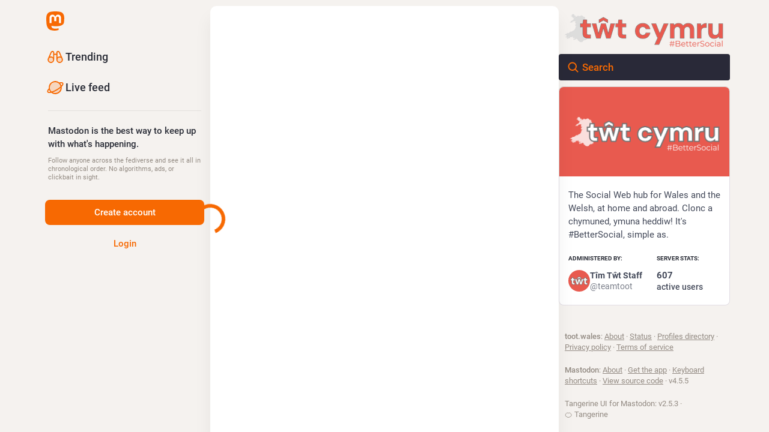

--- FILE ---
content_type: text/css
request_url: https://toot.wales/packs/assets/themes/tangerineui-C6cGzAnr.css
body_size: 132735
content:
@charset "UTF-8";:root{--dropdown-border-color: hsl(240, 16%, 23%);--dropdown-background-color: rgba(23.562, 23.562, 32.538, .9);--dropdown-shadow: 0 20px 25px -5px rgba(0, 0, 0, .25), 0 8px 10px -6px rgba(0, 0, 0, .25);--modal-background-color: rgba(23.562, 23.562, 32.538, .7);--modal-background-variant-color: hsla(240, 16%, 19%, .7);--modal-border-color: hsl(240, 16%, 23%);--background-border-color: hsl(240, 16%, 23%);--background-color: hsl(240, 16%, 11%);--background-color-tint: rgba(23.562, 23.562, 32.538, .9);--surface-background-color: hsl(240, 16%, 15%);--surface-variant-background-color: hsl(240, 16%, 19%);--surface-variant-active-background-color: hsl(240, 16%, 23%);--surface-border-color: hsl(240, 16%, 27%);--on-surface-color: hsla(240, 16%, 19%, .5);--avatar-border-radius: 8px;--media-outline-color: rgba(252, 248, 255, .15);--overlay-icon-shadow: drop-shadow( 0 0 8px rgba(0, 0, 0, .35) );--error-background-color: rgb(175.9255605381, 29.4744394619, 53.4224215247);--error-active-background-color: rgb(193.398206278, 32.401793722, 58.7282511211);--on-error-color: #fff;--rich-text-container-color: rgb(87, 24, 60);--rich-text-text-color: rgb(255, 175, 212);--rich-text-decorations-color: rgb(128, 58, 95);--nested-card-background: rgba(99, 100, 255, .05);--nested-card-text: hsl(255, 25%, 88%);--nested-card-border: 1px solid rgba(99, 100, 255, .15);--input-placeholder-color: hsl(240, 16%, 45%);--input-background-color: var(--surface-variant-background-color);--on-input-color: hsl(255, 25%, 88%)}body{--text-x-direction: 1}body.rtl{--text-x-direction: -1}@font-face{font-family:mastodon-font-sans-serif;src:local("Roboto Italic"),url(/packs/assets/roboto-italic-webfont-70o79EsZ.woff2) format("woff2"),url(/packs/assets/roboto-italic-webfont-BEzjxJr1.woff) format("woff"),url(/packs/assets/roboto-italic-webfont-CsrFDl-N.ttf) format("truetype"),url(/packs/assets/roboto-italic-webfont-BM8NvIub.svg#roboto-italic-webfont) format("svg");font-weight:400;font-display:swap;font-style:italic}@font-face{font-family:mastodon-font-sans-serif;src:local("Roboto Bold"),url(/packs/assets/roboto-bold-webfont-DbQmqDJH.woff2) format("woff2"),url(/packs/assets/roboto-bold-webfont-DD3pbrNe.woff) format("woff"),url(/packs/assets/roboto-bold-webfont-BTn1uZPM.ttf) format("truetype"),url(/packs/assets/roboto-bold-webfont-BUIhI8GA.svg#roboto-bold-webfont) format("svg");font-weight:700;font-display:swap;font-style:normal}@font-face{font-family:mastodon-font-sans-serif;src:local("Roboto Medium"),url(/packs/assets/roboto-medium-webfont-BrZc3cua.woff2) format("woff2"),url(/packs/assets/roboto-medium-webfont-BXIYY-1-.woff) format("woff"),url(/packs/assets/roboto-medium-webfont-D20z2hlG.ttf) format("truetype"),url(/packs/assets/roboto-medium-webfont-BFDl58Xo.svg#roboto-medium-webfont) format("svg");font-weight:500;font-display:swap;font-style:normal}@font-face{font-family:mastodon-font-sans-serif;src:local("Roboto"),url(/packs/assets/roboto-regular-webfont-DjumA6RA.woff2) format("woff2"),url(/packs/assets/roboto-regular-webfont-D8DMRyTh.woff) format("woff"),url(/packs/assets/roboto-regular-webfont-BCB7oXd3.ttf) format("truetype"),url(/packs/assets/roboto-regular-webfont-IvmaNTIq.svg#roboto-regular-webfont) format("svg");font-weight:400;font-display:swap;font-style:normal}@font-face{font-family:mastodon-font-monospace;src:local("Roboto Mono"),url(/packs/assets/robotomono-regular-webfont-CC8Z26Gq.woff2) format("woff2"),url(/packs/assets/robotomono-regular-webfont-Wzw4m2TO.woff) format("woff"),url(/packs/assets/robotomono-regular-webfont-BL5LgyfS.ttf) format("truetype"),url(/packs/assets/robotomono-regular-webfont-i1qsiyKD.svg#roboto_monoregular) format("svg");font-weight:400;font-display:swap;font-style:normal}html,body,div,span,applet,object,iframe,h1,h2,h3,h4,h5,h6,p,blockquote,pre,a,abbr,acronym,address,big,cite,code,del,dfn,em,img,ins,kbd,q,s,samp,small,strike,strong,sub,sup,tt,var,b,u,i,center,dl,dt,dd,ol,ul,li,fieldset,form,label,legend,table,caption,tbody,tfoot,thead,tr,th,td,article,aside,canvas,details,embed,figure,figcaption,footer,header,hgroup,menu,nav,output,ruby,section,summary,time,mark,audio,video{margin:0;padding:0;border:0;font-size:100%;font:inherit;vertical-align:baseline}article,aside,details,figcaption,figure,footer,header,hgroup,menu,nav,section{display:block}body{line-height:1}ol,ul{list-style:none}blockquote,q{quotes:none}blockquote:before,blockquote:after,q:before,q:after{content:"";content:none}table{border-collapse:collapse;border-spacing:0}@supports not selector(::-webkit-scrollbar){html{scrollbar-color:hsl(240,16%,45%) var(--background-border-color)}}.custom-scrollbars ::-webkit-scrollbar{width:8px;height:8px}.custom-scrollbars ::-webkit-scrollbar-thumb{background-color:#606085;border:2px var(--background-border-color);border-radius:12px;width:6px;box-shadow:inset 0 0 0 2px var(--background-border-color)}.custom-scrollbars ::-webkit-scrollbar-track{background-color:var(--background-border-color);border-radius:0}.custom-scrollbars ::-webkit-scrollbar-corner{background:transparent}html.has-modal,html.has-modal body{touch-action:none;overscroll-behavior:none;-webkit-overflow-scrolling:auto;scrollbar-gutter:stable}html.has-modal body{overflow:hidden!important}body{font-family:mastodon-font-sans-serif,sans-serif;background:var(--background-color);font-size:13px;line-height:18px;font-weight:400;color:#fff;text-rendering:optimizelegibility}body:not(:lang(ja)){font-feature-settings:"kern"}body{-webkit-text-size-adjust:none;-moz-text-size-adjust:none;text-size-adjust:none;-webkit-tap-highlight-color:rgba(0,0,0,0);-webkit-tap-highlight-color:transparent}body.system-font{font-family:system-ui,-apple-system,Segoe UI,Roboto,Ubuntu,Cantarell,Noto Sans,sans-serif,BlinkMacSystemFont,Segoe UI,Oxygen,Ubuntu,Cantarell,Fira Sans,Droid Sans,Helvetica Neue,mastodon-font-sans-serif,sans-serif}body.app-body{padding:0;padding-left:env(safe-area-inset-left);padding-right:env(safe-area-inset-right);box-sizing:border-box}body.app-body.layout-single-column{height:auto;min-height:100vh;min-height:100dvh;overflow-y:scroll}body.app-body.layout-multiple-columns{position:absolute;width:100%;height:100%;padding-bottom:env(safe-area-inset-bottom)}body.player{padding:0;margin:0;position:absolute;width:100%;height:100%;overflow:hidden}body.player>div{height:100%}body.player .video-player video{width:100%;height:100%;max-height:100vh}body.player .media-gallery{margin-top:0;height:100%!important;border-radius:0}body.player .media-gallery__item{border-radius:0}body.embed{margin:0;padding-bottom:0;overflow:hidden}body.admin{padding:0}body.error{position:absolute;text-align:center;width:100%;height:100%;padding:0;display:flex;justify-content:center;align-items:center}body.error .dialog{vertical-align:middle;margin:20px}body.error .dialog__illustration img{display:block;max-width:470px;width:100%;height:auto;margin-top:-120px;margin-bottom:-45px}body.error .dialog h1{font-size:20px;line-height:28px;font-weight:400}a:focus{border-radius:4px;outline:solid 2px #7477fd}a:focus:not(:focus-visible){outline:none}button{font-family:inherit;cursor:pointer}button:focus:not(:focus-visible){outline:none}.app-holder,.app-holder>div,.app-holder>noscript{display:flex;width:100%;align-items:center;justify-content:center;outline:0!important}.app-holder>noscript{min-height:100vh;min-height:100dvh}.layout-single-column .app-holder,.layout-single-column .app-holder>div{min-height:100vh;min-height:100dvh}.layout-multiple-columns .app-holder,.layout-multiple-columns .app-holder>div{height:100%}.error-boundary,.app-holder noscript{flex-direction:column;font-size:16px;font-weight:400;line-height:1.7;color:#e25169;text-align:center}.error-boundary>div,.app-holder noscript>div{max-width:500px}.error-boundary p,.app-holder noscript p{margin-bottom:.85em}.error-boundary p:last-child,.app-holder noscript p:last-child{margin-bottom:0}.error-boundary a,.app-holder noscript a{color:#8c8dff}.error-boundary a:hover,.error-boundary a:focus,.error-boundary a:active,.app-holder noscript a:hover,.app-holder noscript a:focus,.app-holder noscript a:active{-webkit-text-decoration:none;text-decoration:none}.error-boundary__footer,.app-holder noscript__footer{color:#606085;font-size:13px}.error-boundary__footer a,.app-holder noscript__footer a{color:#606085}.error-boundary button,.app-holder noscript button{display:inline;border:0;background:transparent;color:#606085;font:inherit;padding:0;margin:0;line-height:inherit;cursor:pointer;outline:0;transition:color .3s linear;-webkit-text-decoration:underline;text-decoration:underline}.error-boundary button:hover,.error-boundary button:focus,.error-boundary button:active,.app-holder noscript button:hover,.app-holder noscript button:focus,.app-holder noscript button:active{-webkit-text-decoration:none;text-decoration:none}.error-boundary button.copied,.app-holder noscript button.copied{color:#79bd9a;transition:none}.logo-resources{visibility:hidden;-webkit-user-select:none;-moz-user-select:none;user-select:none;pointer-events:none;width:0;height:0;overflow:hidden;position:absolute;top:0;inset-inline-start:0;z-index:-1000}body .__ns__pop2top,div .__ns__pop2top,article .__ns__pop2top{z-index:unset!important}.logo{color:#fff}.container-alt{width:700px;margin:0 auto}@media screen and (max-width: 740px){.container-alt{width:100%;margin:0}}.logo-container{margin:50px auto}.logo-container h1{display:flex;justify-content:center;align-items:center}.logo-container h1 .logo{height:42px;-webkit-margin-end:10px;margin-inline-end:10px}.logo-container h1 a{display:flex;justify-content:center;align-items:center;color:#fff;-webkit-text-decoration:none;text-decoration:none;outline:0;padding:12px 16px;line-height:32px;font-weight:500;font-size:14px}.compose-standalone .compose-form{width:400px;margin:0 auto;padding:10px 0 20px;box-sizing:border-box}@media screen and (max-width: 400px){.compose-standalone .compose-form{width:100%;padding:20px}}.account-header{width:400px;margin:40px auto 10px;display:flex;align-items:center;gap:10px;font-size:14px;line-height:20px;box-sizing:border-box;padding:20px 0;border-bottom:1px solid var(--background-border-color)}@media screen and (max-width: 440px){.account-header{width:100%;margin:0;padding:20px}}.account-header .avatar{width:48px;height:48px;flex:0 0 auto}.account-header .avatar img{width:100%;height:100%;display:block;margin:0;border-radius:var(--avatar-border-radius)}.account-header .name{flex:1 1 auto;color:#ddd9e8}.account-header .name .username{display:block;font-size:16px;line-height:24px;text-overflow:ellipsis;overflow:hidden;color:#fff}.account-header .logout-link{display:block;font-size:32px;line-height:40px;flex:0 0 auto}.redirect{display:flex;flex-direction:column;align-items:center;justify-content:center;height:100vh;font-size:14px;line-height:18px}.redirect__logo{display:flex;align-items:center;justify-content:center;margin-bottom:30px}.redirect__logo img{height:48px}.redirect__message{text-align:center}.redirect__message h1{font-size:17px;line-height:22px;font-weight:700;margin-bottom:30px}.redirect__message p{margin-bottom:30px}.redirect__message p:last-child{margin-bottom:0}.redirect__message a{color:#8c8dff;font-weight:500;-webkit-text-decoration:none;text-decoration:none}.redirect__message a:hover,.redirect__message a:focus,.redirect__message a:active{-webkit-text-decoration:underline;text-decoration:underline}.redirect__link{margin-top:15px}.no-list{list-style:none}.no-list li{display:inline-block;margin:0 5px}.recovery-codes{list-style:none;margin:0 auto}.recovery-codes li{font-size:125%;line-height:1.5;letter-spacing:1px}.directory__tag{box-sizing:border-box;margin-bottom:10px}.directory__tag>a,.directory__tag>div{display:flex;align-items:center;justify-content:space-between;border:1px solid var(--background-border-color);border-radius:4px;padding:15px;-webkit-text-decoration:none;text-decoration:none;color:inherit;box-shadow:0 0 15px #0003}.directory__tag>a:hover,.directory__tag>a:active,.directory__tag>a:focus{background:#292938}.directory__tag.active>a{background:#6364ff;cursor:default}.directory__tag.disabled>div{opacity:.5;cursor:default}.directory__tag h4{flex:1 1 auto;font-size:18px;font-weight:700;color:#fff;white-space:nowrap;overflow:hidden;text-overflow:ellipsis}.directory__tag h4 .fa{color:#9c9cc9}.directory__tag h4 small{display:block;font-weight:400;font-size:15px;margin-top:8px;color:#9c9cc9}.directory__tag.active h4,.directory__tag.active h4 .fa,.directory__tag.active h4 small,.directory__tag.active h4 .trends__item__current{color:#fff}.directory__tag .avatar-stack{flex:0 0 auto;width:120px}.directory__tag.active .avatar-stack .account__avatar{border-color:#6364ff}.directory__tag .trends__item__current{-webkit-padding-end:0;padding-inline-end:0}.accounts-table{width:100%}.accounts-table .account{max-width:calc(56px + 30ch);padding:0;border:0}.accounts-table strong{font-weight:700}.accounts-table thead th{text-align:center;text-transform:uppercase;color:#9c9cc9;font-weight:700;padding:10px}.accounts-table thead th:first-child{text-align:start}.accounts-table tbody td{padding:15px 0;vertical-align:middle;border-bottom:1px solid hsl(240,16%,27%)}.accounts-table tbody tr:last-child td{border-bottom:0}.accounts-table__count{width:120px;text-align:center;font-size:15px;font-weight:500;color:#fff}.accounts-table__count small{display:block;color:#9c9cc9;font-weight:400;font-size:14px}.accounts-table tbody td.accounts-table__extra{width:120px;text-align:end;color:#9c9cc9;-webkit-padding-end:16px;padding-inline-end:16px}.accounts-table tbody td.accounts-table__extra a{-webkit-text-decoration:none;text-decoration:none;color:inherit}.accounts-table tbody td.accounts-table__extra a:focus,.accounts-table tbody td.accounts-table__extra a:hover,.accounts-table tbody td.accounts-table__extra a:active{color:#8c8dff}.accounts-table__comment{width:50%;vertical-align:initial!important}.accounts-table tbody td.accounts-table__interrelationships{width:21px;-webkit-padding-end:16px;padding-inline-end:16px}.accounts-table .icon.active{color:#8c8dff}.accounts-table .icon.passive{color:#ca8f04}.accounts-table .icon.active.passive{color:#79bd9a}@media screen and (max-width: 1175px){.accounts-table tbody td.optional{display:none}}code{font-family:mastodon-font-monospace,monospace;font-weight:400}.form-container{max-width:450px;padding:20px 20px 50px;margin:50px auto}.form-section{border-radius:8px;background:var(--surface-background-color);padding:24px;margin-bottom:24px}.fade-out-top{position:relative;overflow:hidden;height:160px;max-width:566px;margin-inline:auto}.fade-out-top:after{content:"";display:block;background:linear-gradient(to bottom,var(--surface-background-color),transparent);position:absolute;top:0;inset-inline-start:0;width:100%;height:100px;pointer-events:none}.fade-out-top>div{position:absolute;inset-inline-start:0;bottom:0}.indicator-icon{display:flex;align-items:center;justify-content:center;width:40px;height:40px;border-radius:50%;color:#fff}.indicator-icon.success{background:#79bd9a}.indicator-icon.failure{background:#df405a}.simple_form.hidden{display:none}.simple_form .input{margin-bottom:16px;overflow:hidden}.simple_form .input:last-child{margin-bottom:0}.simple_form .input__toolbar{margin-top:16px;display:flex;align-items:center;gap:16px}.simple_form .input__toolbar .character-counter{flex:0 0 auto}.simple_form .input.hidden{margin:0}.simple_form .input.radio_buttons .radio{margin-bottom:15px}.simple_form .input.radio_buttons .radio:last-child{margin-bottom:0}.simple_form .input.radio_buttons .radio>label{position:relative;-webkit-padding-start:28px;padding-inline-start:28px}.simple_form .input.radio_buttons .radio>label input{position:absolute;top:-2px;inset-inline-start:0}.simple_form .input.boolean{position:relative;margin-bottom:0}.simple_form .input.boolean .label_input>label{font-family:inherit;font-size:14px;padding-top:5px;color:#fff;display:block;width:auto}.simple_form .input.boolean .label_input,.simple_form .input.boolean .hint{-webkit-padding-start:28px;padding-inline-start:28px}.simple_form .input.boolean .label_input__wrapper{position:static}.simple_form .input.boolean label.checkbox{position:absolute;top:2px;inset-inline-start:0}.simple_form .input.boolean label a{color:#8c8dff;-webkit-text-decoration:underline;text-decoration:underline}.simple_form .input.boolean label a:hover,.simple_form .input.boolean label a:active,.simple_form .input.boolean label a:focus{-webkit-text-decoration:none;text-decoration:none}.simple_form .input.boolean .overridden,.simple_form .input.boolean .recommended,.simple_form .input.boolean .not_recommended{position:absolute;margin:-2px 4px 0}.simple_form .row{display:flex;margin:0 -5px}.simple_form .row .input{box-sizing:border-box;flex:1 1 auto;width:50%;padding:0 5px}.simple_form .title{font-size:28px;line-height:33px;font-weight:700;margin-bottom:15px}.simple_form .lead{font-size:17px;line-height:22px;color:#ddd9e8;margin-bottom:30px}.simple_form .lead.invited-by{margin-bottom:15px}.simple_form .lead a{color:#8c8dff}.simple_form .rules-list{font-size:17px;line-height:22px;margin-bottom:30px}.simple_form .hint{color:#9c9cc9}.simple_form .hint a{color:#8c8dff}.simple_form .hint code{border-radius:3px;padding:.2em .4em;background:#0f0f15}.simple_form .hint li{list-style:disc;-webkit-margin-start:18px;margin-inline-start:18px}.simple_form .hint .icon{vertical-align:-3px}.simple_form ul.hint{margin-bottom:15px}.simple_form span.hint{display:block;font-size:12px;margin-top:4px}.simple_form p.hint{margin-bottom:15px;color:#9c9cc9}.simple_form p.hint.subtle-hint{text-align:center;font-size:12px;line-height:18px;margin-top:15px;margin-bottom:0}.simple_form .authentication-hint{margin-bottom:25px}.simple_form .card{margin-bottom:15px}.simple_form strong{font-weight:500}.simple_form strong:lang(ja){font-weight:700}.simple_form strong:lang(ko){font-weight:700}.simple_form strong:lang(zh-CN){font-weight:700}.simple_form strong:lang(zh-HK){font-weight:700}.simple_form strong:lang(zh-TW){font-weight:700}.simple_form .input.with_floating_label .label_input{display:flex}.simple_form .input.with_floating_label .label_input>label{font-family:inherit;font-size:14px;color:#fff;font-weight:500;min-width:150px;flex:0 0 auto}.simple_form .input.with_floating_label .label_input input,.simple_form .input.with_floating_label .label_input select{flex:1 1 auto}.simple_form .input.with_floating_label.select .hint{margin-top:6px;-webkit-margin-start:150px;margin-inline-start:150px}.simple_form .input.with_label .label_input>label{font-family:inherit;font-size:14px;color:#fff;display:block;margin-bottom:8px;overflow-wrap:break-word;font-weight:500}.simple_form .input.with_label .hint{margin-top:6px}.simple_form .input.with_label ul{flex:390px}.simple_form .input.with_block_label{max-width:none}.simple_form .input.with_block_label>label{font-family:inherit;font-size:14px;color:#fff;display:block;font-weight:600;line-height:20px}.simple_form .input.with_block_label .hint{line-height:16px;margin-bottom:12px}.simple_form .input.with_block_label ul{-moz-columns:2;columns:2}@media screen and (max-width: 630px){.simple_form .input.with_block_label ul{-moz-columns:1;columns:1}}.simple_form .input.with_block_label.user_role_permissions_as_keys ul{-moz-columns:unset;columns:unset}.simple_form .input.datetime .label_input,.simple_form .input.date .label_input{display:flex;gap:4px;align-items:center}.simple_form .input.datetime .label_input select,.simple_form .input.date .label_input select{display:inline-block;width:auto;flex:0}.simple_form .input.date_of_birth .label_input{display:flex;gap:8px;align-items:center}.simple_form .input.date_of_birth .label_input input{box-sizing:content-box;width:32px;flex:0}.simple_form .input.date_of_birth .label_input input:last-child{width:64px}.simple_form .input.select.select--languages{min-width:32ch}.simple_form .required abbr{-webkit-text-decoration:none;text-decoration:none;color:#e87487}.simple_form .fields-group{margin-bottom:25px}.simple_form .fields-group .input:last-child{margin-bottom:0}.simple_form .fields-group__thumbnail{display:block;margin:0 0 10px;max-width:100%;height:auto;border-radius:var(--avatar-border-radius);background:url([data-uri])}.simple_form .fields-group__thumbnail[src$="missing.png"]{visibility:hidden}.simple_form .fields-group__thumbnail:last-child{margin-bottom:0}.simple_form .fields-group__thumbnail#account_avatar-preview{width:90px;height:90px;object-fit:cover}.simple_form .fields-row{display:flex;margin:0 -10px 25px;padding-top:5px}.simple_form .fields-row .input{max-width:none}.simple_form .fields-row__column{box-sizing:border-box;padding:0 10px;flex:1 1 auto;min-height:1px}.simple_form .fields-row__column-6{max-width:50%}.simple_form .fields-row__column .actions{margin-top:27px}.simple_form .fields-row .fields-group:last-child,.simple_form .fields-row .fields-row__column.fields-group{margin-bottom:0}@media screen and (max-width: 600px){.simple_form .fields-row{display:block;margin-bottom:0}.simple_form .fields-row__column{max-width:none}.simple_form .fields-row .fields-group:last-child,.simple_form .fields-row .fields-row__column.fields-group,.simple_form .fields-row .fields-row__column{margin-bottom:25px}}.simple_form .fields-row .fields-group.invited-by{margin-bottom:30px}.simple_form .fields-row .fields-group.invited-by .hint{text-align:center}.simple_form .input.radio_buttons .radio label{margin-bottom:5px;font-family:inherit;font-size:14px;color:#fff;display:block;width:auto}.simple_form .check_boxes .checkbox label{font-family:inherit;font-size:14px;color:#fff;display:inline-block;width:auto;position:relative;padding-top:5px;-webkit-padding-start:25px;padding-inline-start:25px;flex:1 1 auto}.simple_form .check_boxes .checkbox input[type=checkbox]{position:absolute;inset-inline-start:0;top:5px;margin:0}.simple_form .input.static .label_input__wrapper{font-size:14px;padding:10px;border:1px solid hsl(240,16%,45%);border-radius:4px}.simple_form input[type=text],.simple_form input[type=number],.simple_form input[type=email],.simple_form input[type=password],.simple_form input[type=url],.simple_form input[type=datetime-local],.simple_form textarea{box-sizing:border-box;font-size:14px;line-height:20px;color:#fff;display:block;width:100%;outline:0;font-family:inherit;resize:vertical;background:#292938;border:1px solid var(--background-border-color);border-radius:4px;padding:10px 16px}.simple_form input[type=text]:invalid,.simple_form input[type=number]:invalid,.simple_form input[type=email]:invalid,.simple_form input[type=password]:invalid,.simple_form input[type=url]:invalid,.simple_form input[type=datetime-local]:invalid,.simple_form textarea:invalid{box-shadow:none}.simple_form input[type=text]:required:valid,.simple_form input[type=number]:required:valid,.simple_form input[type=email]:required:valid,.simple_form input[type=password]:required:valid,.simple_form input[type=url]:required:valid,.simple_form input[type=datetime-local]:required:valid,.simple_form textarea:required:valid{border-color:#79bd9a}@media screen and (max-width: 600px){.simple_form input[type=text],.simple_form input[type=number],.simple_form input[type=email],.simple_form input[type=password],.simple_form input[type=url],.simple_form input[type=datetime-local],.simple_form textarea{font-size:16px}}.simple_form input[type=text]:focus:invalid:not(:-moz-placeholder),.simple_form input[type=text]:required:invalid:not(:-moz-placeholder),.simple_form input[type=number]:focus:invalid:not(:-moz-placeholder),.simple_form input[type=number]:required:invalid:not(:-moz-placeholder),.simple_form input[type=email]:focus:invalid:not(:-moz-placeholder),.simple_form input[type=email]:required:invalid:not(:-moz-placeholder),.simple_form input[type=password]:focus:invalid:not(:-moz-placeholder),.simple_form input[type=password]:required:invalid:not(:-moz-placeholder),.simple_form input[type=datetime-local]:focus:invalid:not(:-moz-placeholder),.simple_form input[type=datetime-local]:required:invalid:not(:-moz-placeholder){border-color:#e87487}.simple_form input[type=text]:focus:invalid:not(:placeholder-shown),.simple_form input[type=text]:required:invalid:not(:placeholder-shown),.simple_form input[type=number]:focus:invalid:not(:placeholder-shown),.simple_form input[type=number]:required:invalid:not(:placeholder-shown),.simple_form input[type=email]:focus:invalid:not(:placeholder-shown),.simple_form input[type=email]:required:invalid:not(:placeholder-shown),.simple_form input[type=password]:focus:invalid:not(:placeholder-shown),.simple_form input[type=password]:required:invalid:not(:placeholder-shown),.simple_form input[type=datetime-local]:focus:invalid:not(:placeholder-shown),.simple_form input[type=datetime-local]:required:invalid:not(:placeholder-shown){border-color:#e87487}.simple_form .input.field_with_errors label{color:#e87487}.simple_form .input.field_with_errors input[type=text],.simple_form .input.field_with_errors input[type=number],.simple_form .input.field_with_errors input[type=email],.simple_form .input.field_with_errors input[type=password],.simple_form .input.field_with_errors input[type=datetime-local],.simple_form .input.field_with_errors textarea,.simple_form .input.field_with_errors select{border-color:#e87487}.simple_form .input.field_with_errors .error{display:block;font-weight:500;color:#e87487;margin-top:4px}.simple_form .input.disabled{opacity:.5}.simple_form .actions{margin-top:30px;display:flex;gap:10px}.simple_form .actions.actions--top{margin-top:0;margin-bottom:30px}.simple_form .stacked-actions{display:flex;flex-direction:column;gap:10px;margin-top:30px;margin-bottom:15px}.simple_form .btn{display:block;width:100%;border:0;border-radius:4px;background:#6364ff;color:#fff;font-size:15px;line-height:22px;height:auto;padding:7px 18px;-webkit-text-decoration:none;text-decoration:none;text-align:center;box-sizing:border-box;cursor:pointer;font-weight:500;outline:0}.simple_form .btn:last-child{-webkit-margin-end:0;margin-inline-end:0}.simple_form .btn:active,.simple_form .btn:focus,.simple_form .btn:hover{background-color:#563acc}.simple_form .btn:disabled,.simple_form .btn:disabled:hover{background-color:#6364ffb3}.simple_form .btn.negative{background:#df405a}.simple_form .btn.negative:hover,.simple_form .btn.negative:active,.simple_form .btn.negative:focus{background-color:#b7253d}.simple_form select{-webkit-appearance:none;-moz-appearance:none;appearance:none;box-sizing:border-box;font-size:14px;color:#fff;display:block;width:100%;outline:0;font-family:inherit;resize:vertical;background:#292938 url("data:image/svg+xml;utf8,<svg xmlns='http://www.w3.org/2000/svg' viewBox='0 0 14.933 18.467' height='19.698' width='15.929'><path d='M3.467 14.967l-3.393-3.5H14.86l-3.392 3.5c-1.866 1.925-3.666 3.5-4 3.5-.335 0-2.135-1.575-4-3.5zm.266-11.234L7.467 0 11.2 3.733l3.733 3.734H0l3.733-3.734z' fill='%2342425C'/></svg>") no-repeat right 8px center/auto 14px;border:1px solid var(--background-border-color);border-radius:4px;-webkit-padding-start:10px;padding-inline-start:10px;-webkit-padding-end:30px;padding-inline-end:30px;height:41px}@media screen and (max-width: 600px){.simple_form select{font-size:16px}}.simple_form h4{margin-bottom:15px!important}.simple_form .label_input{position:relative}.simple_form .label_input__loading-indicator{box-sizing:border-box;position:absolute;top:0;inset-inline-start:0;border:1px solid transparent;padding:10px 16px;width:100%}.simple_form .label_input__wrapper{position:relative}.simple_form .label_input__append{position:absolute;inset-inline-end:3px;top:1px;padding:10px;font-size:14px;color:#606085;font-family:inherit;pointer-events:none;cursor:default;max-width:50%;white-space:nowrap;overflow:hidden;text-overflow:ellipsis}.simple_form .label_input__append:after{content:"";display:block;position:absolute;top:0;inset-inline-end:0;bottom:1px;width:5px}.simple_form .status-card{contain:unset}.block-icon{display:block;margin:0 auto 10px;font-size:24px}.flash-message{background:var(--background-color);color:#8c8dff;border:1px solid rgb(139.8,140.5384615385,255);border-radius:4px;padding:15px 10px;margin-bottom:30px;text-align:center}.flash-message.notice{border:1px solid rgba(121,189,154,.5);background:#79bd9a40;color:#79bd9a}.flash-message.warning{border:1px solid rgba(202,143,4,.5);background:#ca8f0440;color:#ca8f04}.flash-message.alert{border:1px solid rgba(223,64,90,.5);background:#df405a1a;color:#df405a}.flash-message.hidden{display:none}@media screen and (pointer: coarse){.flash-message.hidden-on-touch-devices{display:none}}.flash-message a{display:inline-block;color:#9c9cc9;-webkit-text-decoration:none;text-decoration:none}.flash-message a:hover{color:#fff;-webkit-text-decoration:underline;text-decoration:underline}.flash-message.warning a{font-weight:700;color:inherit;-webkit-text-decoration:underline;text-decoration:underline}.flash-message.warning a:hover,.flash-message.warning a:focus,.flash-message.warning a:active{-webkit-text-decoration:none;text-decoration:none;color:inherit}.flash-message p{margin-bottom:15px}.flash-message .oauth-code{outline:0;box-sizing:border-box;display:block;width:100%;border:0;padding:10px;font-family:mastodon-font-monospace,monospace;background:#292938;color:#fff;font-size:14px;margin:0}.flash-message .oauth-code::-moz-focus-inner{border:0}.flash-message .oauth-code::-moz-focus-inner,.flash-message .oauth-code:focus,.flash-message .oauth-code:active{outline:0!important}.flash-message .oauth-code:focus{background:#313144}.flash-message strong{font-weight:500}.flash-message strong:lang(ja){font-weight:700}.flash-message strong:lang(ko){font-weight:700}.flash-message strong:lang(zh-CN){font-weight:700}.flash-message strong:lang(zh-HK){font-weight:700}.flash-message strong:lang(zh-TW){font-weight:700}@media screen and (min-width: 440.02px) and (max-width: 740px){.flash-message{margin-top:40px}}.flash-message.translation-prompt{text-align:unset;color:unset}.flash-message.translation-prompt a{-webkit-text-decoration:underline;text-decoration:underline}.flash-message-stack{margin-bottom:30px}.flash-message-stack .flash-message{border-radius:0;margin-bottom:0;border-top-width:0}.flash-message-stack .flash-message:first-child{border-radius:4px 4px 0 0;border-top-width:1px}.flash-message-stack .flash-message:last-child{border-radius:0 0 4px 4px}.flash-message-stack .flash-message:last-child:first-child{border-radius:4px}.form-footer{margin-top:30px;text-align:center}.form-footer a{color:#9c9cc9;-webkit-text-decoration:none;text-decoration:none}.form-footer a:hover{-webkit-text-decoration:underline;text-decoration:underline}.quick-nav{list-style:none;margin-bottom:25px;font-size:14px}.quick-nav li{display:inline-block;-webkit-margin-end:10px;margin-inline-end:10px}.quick-nav a{color:#8c8dff;text-transform:uppercase;-webkit-text-decoration:none;text-decoration:none;font-weight:700}.quick-nav a:hover,.quick-nav a:focus,.quick-nav a:active{color:#b5b5ff}.oauth-prompt,.follow-prompt{margin-bottom:30px;color:#9c9cc9}.oauth-prompt h2,.follow-prompt h2{font-size:16px;margin-bottom:30px;text-align:center}.oauth-prompt strong,.follow-prompt strong{color:#ddd9e8;font-weight:500}.oauth-prompt strong:lang(ja),.follow-prompt strong:lang(ja){font-weight:700}.oauth-prompt strong:lang(ko),.follow-prompt strong:lang(ko){font-weight:700}.oauth-prompt strong:lang(zh-CN),.follow-prompt strong:lang(zh-CN){font-weight:700}.oauth-prompt strong:lang(zh-HK),.follow-prompt strong:lang(zh-HK){font-weight:700}.oauth-prompt strong:lang(zh-TW),.follow-prompt strong:lang(zh-TW){font-weight:700}.oauth-prompt h3{color:#ddd9e8;font-size:17px;line-height:22px;font-weight:500;margin-bottom:30px}.oauth-prompt p{font-size:14px;line-height:18px;margin-bottom:30px}.oauth-prompt .permissions-list{border:1px solid hsl(240,16%,19%);border-radius:4px;background:#20202c;margin-bottom:30px}.oauth-prompt .actions{margin:0 -10px;display:flex}.oauth-prompt .actions form{box-sizing:border-box;padding:0 10px;flex:1 1 auto;min-height:1px;width:50%}.qr-wrapper{display:flex;flex-wrap:wrap;align-items:flex-start}.qr-code{flex:0 0 auto;background:#fff;padding:4px;margin:0 10px 20px 0;box-shadow:0 0 15px #0003;display:inline-block}.qr-code svg{display:block;margin:0}.qr-alternative{margin-bottom:20px;color:#ddd9e8;flex:150px}.qr-alternative samp{display:block;font-size:14px}.simple_form .warning{box-sizing:border-box;background:#df405a80;color:#fff;text-shadow:1px 1px 0 rgba(0,0,0,.3);box-shadow:0 2px 6px #0006;border-radius:4px;padding:10px;margin-bottom:15px}.simple_form .warning a{color:#fff;-webkit-text-decoration:underline;text-decoration:underline}.simple_form .warning a:hover,.simple_form .warning a:focus,.simple_form .warning a:active{-webkit-text-decoration:none;text-decoration:none}.simple_form .warning strong{font-weight:600;display:block;margin-bottom:5px}.simple_form .warning strong:lang(ja){font-weight:700}.simple_form .warning strong:lang(ko){font-weight:700}.simple_form .warning strong:lang(zh-CN){font-weight:700}.simple_form .warning strong:lang(zh-HK){font-weight:700}.simple_form .warning strong:lang(zh-TW){font-weight:700}.action-pagination{display:flex;flex-wrap:wrap;align-items:center}.action-pagination .actions,.action-pagination .pagination{flex:1 1 auto}.action-pagination .actions{padding:30px 0;-webkit-padding-end:20px;padding-inline-end:20px;flex:0 0 auto}.post-follow-actions{text-align:center;color:#9c9cc9}.post-follow-actions div{margin-bottom:4px}.alternative-login{margin-top:20px;margin-bottom:20px}.alternative-login h4{font-size:16px;color:#fff;text-align:center;margin-bottom:20px;border:0;padding:0}.alternative-login .button{display:block}.scope-danger{color:#ff5050}.form_admin_settings_site_short_description textarea,.form_admin_settings_site_description textarea,.form_admin_settings_site_extended_description textarea,.form_admin_settings_site_terms textarea,.form_admin_settings_custom_css textarea,.form_admin_settings_closed_registrations_message textarea{font-family:mastodon-font-monospace,monospace}.input-copy{background:#13131b;border:1px solid hsl(240,16%,5%);border-radius:4px;display:flex;align-items:center;-webkit-padding-end:4px;padding-inline-end:4px;position:relative;top:1px;transition:border-color .3s linear}.input-copy__wrapper{flex:1 1 auto}.input-copy input[type=text]{background:transparent;border:0;padding:10px;font-size:14px;font-family:mastodon-font-monospace,monospace}.input-copy button{flex:0 0 auto;margin:4px;text-transform:none;font-weight:400;font-size:14px;padding:7px 18px 6px;width:auto;transition:background .3s linear}.input-copy.copied{border-color:#79bd9a;transition:none}.input-copy.copied button{background:#79bd9a;transition:none}.input.user_confirm_password:not(.field_with_errors),.input.user_website:not(.field_with_errors){display:none}.simple_form .h-captcha{display:flex;justify-content:center;margin-bottom:30px}.permissions-list__item{padding:15px;color:#ddd9e8;border-bottom:1px solid hsl(240,16%,23%);display:flex;align-items:center}.permissions-list__item__text{flex:1 1 auto}.permissions-list__item__text__title{font-weight:500}.permissions-list__item__text__type{color:#9c9cc9;overflow-wrap:anywhere}.permissions-list__item__icon{flex:0 0 auto;font-size:18px;width:30px;color:#79bd9a;display:flex;align-items:center}.permissions-list__item:last-child{border-bottom:0}.applications-list .permissions-list__item:last-child{padding-bottom:0}.keywords-table thead th{white-space:nowrap}.keywords-table thead th:first-child{width:100%}.keywords-table tfoot td{border:0}.keywords-table .input.string{margin-bottom:0}.keywords-table .label_input__wrapper{margin-top:10px}.keywords-table .table-action-link{margin-top:10px;white-space:nowrap}.progress-tracker{display:flex;align-items:center;padding-bottom:30px;margin-bottom:30px;color:#fff}.progress-tracker li{flex:0 0 auto;position:relative}.progress-tracker .separator{height:2px;background:#606085;flex:1 1 auto}.progress-tracker .separator.completed{background:#8c8dff}.progress-tracker .circle{box-sizing:border-box;position:relative;width:30px;height:30px;border-radius:50%;border:2px solid hsl(240,16%,45%);flex:0 0 auto;display:flex;align-items:center;justify-content:center}.progress-tracker .circle svg{width:16px}.progress-tracker .label{position:absolute;font-size:14px;font-weight:500;color:#ddd9e8;padding-top:10px;text-align:center;width:100px;left:50%;transform:translate(-50%)}.progress-tracker li:first-child .label{inset-inline-start:0;inset-inline-end:auto;text-align:start;transform:none}.progress-tracker li:last-child .label{inset-inline-start:auto;inset-inline-end:0;text-align:end;transform:none}.progress-tracker .active .circle{border-color:#8c8dff}.progress-tracker .active .circle:before{content:"";width:10px;height:10px;border-radius:50%;background:#8c8dff;position:absolute;left:50%;top:50%;transform:translate(-50%,-50%)}.progress-tracker .completed .circle{border-color:#8c8dff;background:#8c8dff}.app-form{padding:16px}.app-form__avatar-input,.app-form__header-input{display:block;border-radius:8px;background:var(--surface-variant-background-color);position:relative;cursor:pointer}.app-form__avatar-input img,.app-form__header-input img{position:absolute;width:100%;height:100%;object-fit:cover;border-radius:8px;z-index:0}.app-form__avatar-input .icon,.app-form__header-input .icon{position:absolute;inset-inline-start:50%;top:50%;transform:translate(-50%,-50%);color:#9c9cc9;z-index:3}.app-form__avatar-input.selected .icon,.app-form__header-input.selected .icon{color:#fff;transform:none;inset-inline-start:auto;inset-inline-end:8px;top:auto;bottom:8px}.app-form__avatar-input.invalid img,.app-form__header-input.invalid img{outline:1px solid #df405a;outline-offset:-1px}.app-form__avatar-input.invalid:before,.app-form__header-input.invalid:before{display:block;content:"";width:100%;height:100%;position:absolute;background:#df405a40;z-index:2;border-radius:8px}.app-form__avatar-input:hover,.app-form__header-input:hover{background-color:var(--surface-variant-active-background-color)}.app-form__avatar-input{width:80px;height:80px}.app-form__header-input{aspect-ratio:580/193}.app-form__toggle{display:flex;align-items:center;gap:16px;color:#9c9cc9;font-size:14px;line-height:20px}.app-form__toggle .icon{flex:0 0 auto}.app-form__toggle .icon{width:24px;height:24px}.app-form__toggle__label{flex:1 1 auto}.app-form__toggle__label strong{color:#fff;font-weight:600}.app-form__toggle__label .hint{display:block;font-size:14px;color:#9c9cc9}.app-form__toggle__label .recommended{position:absolute;margin:-2px 4px 0}.app-form__toggle__toggle{flex:0 0 auto;display:flex;align-items:center}.app-form__toggle__toggle>div{display:flex;-webkit-border-start:1px solid var(--background-border-color);border-inline-start:1px solid var(--background-border-color);-webkit-padding-start:16px;padding-inline-start:16px}.app-form__link{display:flex;gap:16px;padding:8px 0;align-items:center;-webkit-text-decoration:none;text-decoration:none;color:#fff;margin-bottom:16px}.app-form__link__text{flex:1 1 auto;font-size:14px;line-height:20px;color:#9c9cc9}.app-form__link__text strong{font-weight:600;display:block;color:#fff}.app-form__link__text .icon{vertical-align:-5px;width:20px;height:20px}.card>a{display:block;-webkit-text-decoration:none;text-decoration:none;color:inherit;overflow:hidden;border-radius:4px}.card>a:hover .card__bar,.card>a:active .card__bar,.card>a:focus .card__bar{background:#292938}.card__img{height:130px;position:relative;background:#292938;border:1px solid var(--background-border-color);border-bottom:none}.card__img img{display:block;width:100%;height:100%;margin:0;object-fit:cover}@media screen and (max-width: 600px){.card__img{height:200px}}.card__bar{position:relative;padding:15px;display:flex;justify-content:flex-start;align-items:center;background:var(--background-color);border:1px solid var(--background-border-color);border-top:none}.card__bar .avatar{flex:0 0 auto;width:48px;height:48px;padding-top:2px}.card__bar .avatar img{width:100%;height:100%;display:block;margin:0;border-radius:4px;background:#181821;object-fit:cover}.card__bar .display-name{-webkit-margin-start:15px;margin-inline-start:15px;text-align:start}.card__bar .display-name svg[data-hidden]{display:none}.card__bar .display-name strong{font-size:15px;color:#fff;font-weight:500;overflow:hidden;text-overflow:ellipsis}.card__bar .display-name span{display:block;font-size:14px;color:#9c9cc9;font-weight:400;overflow:hidden;text-overflow:ellipsis}.pagination{padding:30px 0;text-align:center;overflow:hidden}.pagination a,.pagination .current,.pagination .newer,.pagination .older,.pagination .page,.pagination .gap{font-size:14px;color:#fff;font-weight:500;display:inline-block;padding:6px 10px;-webkit-text-decoration:none;text-decoration:none}.pagination .current{background:#fff;border-radius:100px;color:#292938;cursor:default;margin:0 10px}.pagination .gap{cursor:default}.pagination .older,.pagination .newer{text-transform:uppercase;color:#ddd9e8}.pagination .older{float:left;-webkit-padding-start:0;padding-inline-start:0}.pagination .newer{float:right;-webkit-padding-end:0;padding-inline-end:0}.pagination .disabled{cursor:default;color:#3e3e56}@media screen and (max-width: 700px){.pagination{padding:30px 20px}.pagination .page{display:none}.pagination .newer,.pagination .older{display:inline-block}}.nothing-here{background:#292938;box-shadow:0 0 15px #0003;color:#9c9cc9;font-size:14px;font-weight:500;text-align:center;display:flex;justify-content:center;align-items:center;cursor:default;border-radius:4px;padding:20px;min-height:30vh}.nothing-here--under-tabs{border-radius:0 0 4px 4px}.nothing-here--flexible{box-sizing:border-box;min-height:100%}.information-badge,.simple_form .overridden,.simple_form .recommended,.simple_form .not_recommended{display:inline-block;padding:4px 6px;cursor:default;border-radius:4px;font-size:12px;line-height:12px;font-weight:500;color:#ddd9e8;text-overflow:ellipsis;white-space:nowrap;overflow:hidden}.information-badge,.simple_form .overridden,.simple_form .recommended,.simple_form .not_recommended{background-color:#ddd9e81a;border:1px solid hsla(255,25%,88%,.5)}.account-role{display:inline-flex;padding:4px;-webkit-padding-end:8px;padding-inline-end:8px;border:1px solid rgb(139.8,140.5384615385,255);color:#8c8dff;font-weight:500;font-size:12px;letter-spacing:.5px;line-height:16px;gap:4px;border-radius:6px;align-items:center}.account-role svg{width:auto;height:15px;opacity:.85;fill:currentColor}.account-role__domain{font-weight:400;opacity:.75;letter-spacing:0}.information-badge.superapp{color:#79bd9a;background-color:#79bd9a1a;border-color:#79bd9a80}.simple_form .not_recommended{color:#e87487;background-color:#e874871a;border-color:#e8748780}.account__header__fields{max-width:100vw;padding:0;margin:15px -15px -15px;border:0 none;border-top:1px solid hsl(240,16%,31%);border-bottom:1px solid hsl(240,16%,31%);font-size:14px;line-height:20px}.account__header__fields dl{display:flex;border-bottom:1px solid hsl(240,16%,31%)}.account__header__fields dt,.account__header__fields dd{box-sizing:border-box;padding:14px;text-align:center;max-height:48px;overflow:hidden;white-space:nowrap;text-overflow:ellipsis}.account__header__fields dt{font-weight:500;width:120px;flex:0 0 auto;color:#ddd9e8;background:#18182180}.account__header__fields dd{flex:1 1 auto;color:#9c9cc9}.account__header__fields a{color:#8c8dff;-webkit-text-decoration:none;text-decoration:none}.account__header__fields a:hover,.account__header__fields a:focus,.account__header__fields a:active{-webkit-text-decoration:underline;text-decoration:underline}.account__header__fields .verified{border:1px solid rgba(121,189,154,.5);background:#79bd9a40}.account__header__fields .verified a{color:#79bd9a;font-weight:500}.account__header__fields .verified__mark{color:#79bd9a}.account__header__fields dl:last-child{border-bottom:0}.directory__tag .trends__item__current{width:auto}.pending-account__header{color:#9c9cc9}.pending-account__header a{color:#ddd9e8;-webkit-text-decoration:none;text-decoration:none}.pending-account__header a:hover,.pending-account__header a:active,.pending-account__header a:focus{-webkit-text-decoration:underline;text-decoration:underline}.pending-account__header strong{color:#fff;font-weight:700}.pending-account__header .warning-hint{font-weight:400!important}.pending-account__body{margin-top:10px}.batch-table__row--muted,.batch-table__row--muted .pending-account__header,.batch-table__row--muted .pending-account__header a,.batch-table__row--muted .pending-account__header strong,.batch-table__row--muted .accounts-table,.batch-table__row--muted .accounts-table a,.batch-table__row--muted .accounts-table strong,.batch-table__row--muted .name-tag,.batch-table__row--muted .name-tag a,.batch-table__row--muted .name-tag strong{color:#606085}.batch-table__row--muted .name-tag .avatar{opacity:.5}.batch-table__row--muted .accounts-table tbody td.accounts-table__extra,.batch-table__row--muted .accounts-table__count,.batch-table__row--muted .accounts-table__count small{color:#606085}.batch-table__row--attention,.batch-table__row--attention .pending-account__header,.batch-table__row--attention .pending-account__header a,.batch-table__row--attention .pending-account__header strong,.batch-table__row--attention .accounts-table,.batch-table__row--attention .accounts-table a,.batch-table__row--attention .accounts-table strong,.batch-table__row--attention .name-tag,.batch-table__row--attention .name-tag a,.batch-table__row--attention .name-tag strong,.batch-table__row--attention .accounts-table tbody td.accounts-table__extra,.batch-table__row--attention .accounts-table__count,.batch-table__row--attention .accounts-table__count small{color:#ca8f04}.app-body{-webkit-overflow-scrolling:touch;-ms-overflow-style:-ms-autohiding-scrollbar}.animated-number{display:inline-flex;flex-direction:column;align-items:stretch;overflow:hidden;position:relative}.inline-alert{color:#79bd9a;font-weight:400}.no-reduce-motion .inline-alert{transition:opacity .2s ease}.link-button{display:block;font-size:15px;line-height:20px;color:#8c8dff;border:0;background:transparent;padding:0;cursor:pointer;-webkit-text-decoration:none;text-decoration:none}.link-button--destructive{color:#df405a}.link-button:hover,.link-button:active{-webkit-text-decoration:underline;text-decoration:underline}.link-button:disabled{color:#9c9cc9;cursor:default}.link-button:focus-visible{outline:solid 2px #7477fd}.help-button{background:#6364ff;border:0;color:#fff;border-radius:20px;cursor:pointer;width:24px;height:24px;display:flex;align-items:center;justify-content:center}.help-button:active,.help-button:focus,.help-button:hover{background-color:#563acc}.help-button:focus-visible{outline:solid 2px #7477fd}.help-button .icon{width:14px;height:14px}.button{background-color:#6364ff;border:10px none;border-radius:4px;box-sizing:border-box;color:#fff;cursor:pointer;display:inline-flex;align-items:center;justify-content:center;gap:6px;font-family:inherit;font-size:15px;font-weight:500;letter-spacing:0;line-height:22px;overflow:hidden;padding:7px 18px;position:relative;text-align:center;-webkit-text-decoration:none;text-decoration:none;text-overflow:ellipsis;white-space:nowrap;width:auto}.button:active,.button:focus,.button:hover{background-color:#563acc}.button:focus-visible{outline:solid 2px #7477fd}.button--compact{font-size:14px;line-height:normal;font-weight:700;padding:5px 12px;border-radius:4px}.button--dangerous{background-color:var(--error-background-color);color:var(--on-error-color)}.button--dangerous:active,.button--dangerous:focus,.button--dangerous:hover{background-color:var(--error-active-background-color);transition:none}.button--destructive:active,.button--destructive:focus,.button--destructive:hover{background-color:#b7253d;transition:none}.button:disabled,.button.disabled{background-color:#6364ffb3;cursor:not-allowed}.button.copyable{transition:background .3s linear}.button.copied{background:#79bd9a;transition:none}.button.button-secondary{color:#8c8dff;background:transparent;padding:6px 17px;border:1px solid rgb(139.8,140.5384615385,255)}.button.button-secondary:active,.button.button-secondary:focus,.button.button-secondary:hover{border-color:#a0a1ff;color:#a0a1ff;background-color:transparent;-webkit-text-decoration:none;text-decoration:none}.button.button-secondary.button--destructive:active,.button.button-secondary.button--destructive:focus,.button.button-secondary.button--destructive:hover{border-color:#b7253d;color:#b7253d}.button.button-secondary:disabled,.button.button-secondary.disabled{opacity:.7;border-color:#6364ffb3;color:#6364ffb3}.button.button-secondary:disabled:active,.button.button-secondary:disabled:focus,.button.button-secondary:disabled:hover,.button.button-secondary.disabled:active,.button.button-secondary.disabled:focus,.button.button-secondary.disabled:hover{border-color:#6364ffb3;color:#6364ffb3}.button.button--plain{color:#8c8dff;background:transparent;padding:6px;margin-inline:-6px;border:1px solid transparent}.button.button--plain:active,.button.button--plain:focus,.button.button--plain:hover{border-color:transparent;color:#a0a1ff;background-color:transparent;-webkit-text-decoration:none;text-decoration:none}.button.button--plain:disabled,.button.button--plain.disabled{opacity:.7;border-color:transparent;color:#6364ffb3}.button.button--plain:disabled:active,.button.button--plain:disabled:focus,.button.button--plain:disabled:hover,.button.button--plain.disabled:active,.button.button--plain.disabled:focus,.button.button--plain.disabled:hover{border-color:transparent;color:#6364ffb3}.button.button-tertiary{background:transparent;padding:6px 17px;color:#858afa;border:1px solid #858afa}.button.button-tertiary:active,.button.button-tertiary:focus,.button.button-tertiary:hover{background-color:#563acc;color:#fff;border:0;padding:7px 18px}.button.button-tertiary:disabled{opacity:.5}.button.button-tertiary.button--confirmation{color:#79bd9a;border-color:#79bd9a}.button.button-tertiary.button--confirmation:active,.button.button-tertiary.button--confirmation:focus,.button.button-tertiary.button--confirmation:hover{background:#79bd9a;color:#fff}.button.button-tertiary.button--destructive{color:#df405a;border-color:#df405a}.button.button-tertiary.button--destructive:active,.button.button-tertiary.button--destructive:focus,.button.button-tertiary.button--destructive:hover{background:#df405a;color:#fff}.button.button--block{width:100%}.button.loading{cursor:wait}.button.loading .button__label-wrapper{opacity:0}.button.loading .loading-indicator{position:absolute;top:0;right:0;bottom:0;left:0}.button .icon{width:18px;height:18px}.column__wrapper{display:flex;flex:1 1 auto;position:relative}.icon{flex:0 0 auto;width:24px;height:24px;aspect-ratio:1}.icon path{fill:currentColor}.icon-button{display:inline-flex;color:#606085;border:0;padding:0;border-radius:4px;background:transparent;cursor:pointer;align-items:center;justify-content:center;-webkit-text-decoration:none;text-decoration:none;gap:4px;flex:0 0 auto}.icon-button a{display:flex;color:inherit;-webkit-text-decoration:none;text-decoration:none}.icon-button:hover,.icon-button:active,.icon-button:focus-visible{color:#717198;background-color:#60608526}.icon-button:focus-visible{outline:solid 2px #7477fd}.icon-button.disabled{color:#45455f;background-color:transparent;cursor:default}.icon-button.inverted{color:#606085}.icon-button.inverted:hover,.icon-button.inverted:active,.icon-button.inverted:focus-visible{color:#515170;background-color:#60608526}.icon-button.inverted:focus-visible{outline:solid 2px #7477fd}.icon-button.inverted.disabled{color:#717198;background-color:transparent}.icon-button.active{color:#8c8dff}.icon-button.active:hover,.icon-button.active:active,.icon-button.active:focus-visible{color:#8c8dff;background-color:transparent}.icon-button.active.disabled{color:#ceceff}.icon-button.overlayed{box-sizing:content-box;background:#000000a6;-webkit-backdrop-filter:blur(10px) saturate(180%) contrast(75%) brightness(70%);backdrop-filter:blur(10px) saturate(180%) contrast(75%) brightness(70%);color:#ffffffb3;border-radius:4px;padding:2px}.icon-button.overlayed:hover{background:#000000e6}.icon-button--with-counter{-webkit-padding-end:4px;padding-inline-end:4px}.icon-button__counter{display:block;width:auto;font-size:12px;font-weight:500}.icon-button.copyable{transition:all .3s linear}.icon-button.copied{border-color:#79bd9a;color:#79bd9a;transition:none;background-color:#79bd9a26}.text-icon-button{color:#606085;border:0;border-radius:4px;background:transparent;cursor:pointer;font-weight:600;font-size:11px;padding:0 3px;line-height:27px;white-space:nowrap}.text-icon-button:hover,.text-icon-button:active,.text-icon-button:focus{color:#515170;background-color:#60608526}.text-icon-button:focus-visible{outline:solid 2px #7477fd}.text-icon-button.disabled{color:#9797b4;background-color:transparent;cursor:default}.text-icon-button.active{color:#8c8dff}.text-icon-button.active:hover,.text-icon-button.active:active,.text-icon-button.active:focus{color:#8c8dff;background-color:transparent}[data-popper-placement]{z-index:9999}.invisible{font-size:0;line-height:0;display:inline-block;width:0;height:0;position:absolute}.invisible img,.invisible svg{margin:0!important;border:0!important;padding:0!important;width:0!important;height:0!important}.ellipsis:after{content:"…"}.autosuggest-textarea__textarea{background:transparent;min-height:100px;padding-bottom:0;resize:none;scrollbar-color:initial}.autosuggest-textarea__textarea::-webkit-scrollbar{all:unset}.autosuggest-textarea__suggestions{box-shadow:var(--dropdown-shadow);background:var(--input-background-color);border:1px solid var(--background-border-color);border-radius:0 0 4px 4px;color:var(--on-input-color);font-size:14px;padding:0}.autosuggest-textarea__suggestions__item{box-sizing:border-box;display:flex;align-items:center;height:48px;cursor:pointer;font-size:14px;line-height:20px;letter-spacing:.25px;color:var(--on-input-color)}.autosuggest-textarea__suggestions__item:last-child{border-radius:0 0 4px 4px}.autosuggest-textarea__suggestions__item:hover,.autosuggest-textarea__suggestions__item:focus,.autosuggest-textarea__suggestions__item:active{background:var(--dropdown-border-color)}.autosuggest-textarea__suggestions__item:hover .autosuggest-account .display-name__account,.autosuggest-textarea__suggestions__item:focus .autosuggest-account .display-name__account,.autosuggest-textarea__suggestions__item:active .autosuggest-account .display-name__account{color:inherit}.autosuggest-textarea__suggestions__item.selected{background:#6364ff;color:#fff}.autosuggest-textarea__suggestions__item.selected .autosuggest-account .display-name__account{color:inherit}.autosuggest-account,.autosuggest-emoji,.autosuggest-hashtag{flex:1 0 0;display:flex;flex-direction:row;align-items:center;justify-content:flex-start;gap:12px;padding:8px 12px;overflow:hidden;text-overflow:ellipsis}.autosuggest-account .display-name{font-weight:400;display:flex;flex-direction:column;flex:1 0 0}.autosuggest-account .display-name__account{display:block;line-height:16px;font-size:12px;color:#9c9cc9}.autosuggest-hashtag{justify-content:space-between}.autosuggest-hashtag__name{flex:1 1 auto;overflow:hidden;text-overflow:ellipsis;white-space:nowrap}.autosuggest-hashtag__uses{flex:0 0 auto;text-align:end;overflow:hidden;text-overflow:ellipsis;white-space:nowrap}.autosuggest-emoji__name{flex:1 0 0;overflow:hidden;text-overflow:ellipsis;white-space:nowrap}.autosuggest-account .account__avatar,.autosuggest-emoji img{display:block;width:24px;height:24px;flex:0 0 auto}.compose-form{display:flex;flex-direction:column;gap:32px}.layout-multiple-columns .compose-form,.column .compose-form{padding:15px}.compose-form__highlightable{display:flex;flex-direction:column;flex:0 1 auto;border-radius:4px;border:1px solid var(--background-border-color);transition:border-color .3s linear;position:relative;background:var(--input-background-color)}.compose-form__highlightable.active{transition:none;border-color:#6364ff}.compose-form__warning{color:#292938;background:#9c9cc9;box-shadow:0 2px 6px #0000004d;padding:8px 10px;border-radius:4px;font-size:13px;font-weight:400}.compose-form__warning strong{color:#292938;font-weight:500}.compose-form__warning strong:lang(ja){font-weight:700}.compose-form__warning strong:lang(ko){font-weight:700}.compose-form__warning strong:lang(zh-CN){font-weight:700}.compose-form__warning strong:lang(zh-HK){font-weight:700}.compose-form__warning strong:lang(zh-TW){font-weight:700}.compose-form__warning a{color:#606085;font-weight:500;-webkit-text-decoration:underline;text-decoration:underline}.compose-form__warning a:hover,.compose-form__warning a:active,.compose-form__warning a:focus{-webkit-text-decoration:none;text-decoration:none}.compose-form .spoiler-input{display:flex;align-items:stretch}.compose-form .spoiler-input__border{background:url("data:image/svg+xml,%3csvg%20width='5'%20height='80'%20viewBox='0%200%205%2080'%20fill='none'%20xmlns='http://www.w3.org/2000/svg'%3e%3cg%20clip-path='url(%23clip0_253_1286)'%3e%3crect%20width='5'%20height='80'%20fill='url(%23paint0_linear_253_1286)'/%3e%3cline%20x1='-0.860365'%20y1='6.80136'%20x2='10.6078'%20y2='-1.22871'%20stroke='black'%20stroke-width='3'/%3e%3cline%20x1='-0.860365'%20y1='14.8314'%20x2='10.6078'%20y2='6.80132'%20stroke='black'%20stroke-width='3'/%3e%3cline%20x1='-0.860365'%20y1='22.8615'%20x2='10.6078'%20y2='14.8314'%20stroke='black'%20stroke-width='3'/%3e%3cline%20x1='-0.860365'%20y1='30.8916'%20x2='10.6078'%20y2='22.8615'%20stroke='black'%20stroke-width='3'/%3e%3cline%20x1='-0.860365'%20y1='38.9216'%20x2='10.6078'%20y2='30.8915'%20stroke='black'%20stroke-width='3'/%3e%3cline%20x1='-0.860365'%20y1='46.9517'%20x2='10.6078'%20y2='38.9216'%20stroke='black'%20stroke-width='3'/%3e%3cline%20x1='-0.860365'%20y1='54.9818'%20x2='10.6078'%20y2='46.9517'%20stroke='black'%20stroke-width='3'/%3e%3cline%20x1='-0.860365'%20y1='63.0118'%20x2='10.6078'%20y2='54.9817'%20stroke='black'%20stroke-width='3'/%3e%3cline%20x1='-0.860365'%20y1='71.0419'%20x2='10.6078'%20y2='63.0118'%20stroke='black'%20stroke-width='3'/%3e%3cline%20x1='-0.860365'%20y1='79.072'%20x2='10.6078'%20y2='71.0419'%20stroke='black'%20stroke-width='3'/%3e%3cline%20x1='-0.860365'%20y1='87.102'%20x2='10.6078'%20y2='79.072'%20stroke='black'%20stroke-width='3'/%3e%3c/g%3e%3cdefs%3e%3clinearGradient%20id='paint0_linear_253_1286'%20x1='2.5'%20y1='0'%20x2='2.5'%20y2='80'%20gradientUnits='userSpaceOnUse'%3e%3cstop%20stop-color='%23FEC84B'/%3e%3cstop%20offset='1'%20stop-color='%23F79009'/%3e%3c/linearGradient%3e%3cclipPath%20id='clip0_253_1286'%3e%3crect%20width='5'%20height='80'%20fill='white'/%3e%3c/clipPath%3e%3c/defs%3e%3c/svg%3e") repeat-y;width:5px;flex:0 0 auto}.compose-form .spoiler-input .autosuggest-input{flex:1 1 auto;border:1px solid var(--background-border-color);border-width:1px 0}.compose-form .autosuggest-textarea__textarea,.compose-form .spoiler-input__input{display:block;box-sizing:border-box;width:100%;margin:0;color:#ddd9e8;background:var(--input-background-color);font-family:inherit;font-size:14px;padding:12px;line-height:normal;border:0;outline:0}.compose-form .autosuggest-textarea__textarea:focus,.compose-form .spoiler-input__input:focus{outline:0}.compose-form .spoiler-input__input{padding:12px 7px;background:#6364ff0d;color:#8c8dff}.compose-form__dropdowns{display:flex;align-items:center;gap:8px;margin:8px;flex-wrap:wrap}.compose-form__dropdowns>div{overflow:hidden;display:flex}.compose-form__uploads{padding:0 12px;aspect-ratio:3/2;flex-shrink:0}.compose-form .media-gallery{gap:8px}.compose-form__upload{position:relative}.compose-form__upload.draggable{will-change:transform,opacity;touch-action:none;cursor:grab}.compose-form__upload.dragging{opacity:0}.compose-form__upload.overlay{height:100%;border-radius:8px;pointer-events:none}.compose-form__upload__actions{display:flex;align-items:flex-start;justify-content:space-between;padding:8px}.compose-form__upload__preview,.compose-form__upload__visualizer{position:absolute;width:100%;height:100%;z-index:-1;top:0}.compose-form__upload__preview{border-radius:6px;inset-inline-start:0}.compose-form__upload__visualizer{padding:16px;box-sizing:border-box}.compose-form__upload__visualizer .audio-player__visualizer{margin:0 auto;display:block;height:100%}.compose-form__upload__visualizer .icon{position:absolute;top:50%;inset-inline-start:50%;transform:translate(-50%,-50%);opacity:.75;color:var(--player-foreground-color);filter:var(--overlay-icon-shadow);width:48px;height:48px}.compose-form__upload__thumbnail{width:100%;height:100%;background-position:center;background-size:cover;background-repeat:no-repeat;overflow:hidden}.compose-form__upload .icon-button{flex:0 0 auto;color:#fff;background:#000000bf;border-radius:6px;font-size:12px;line-height:16px;font-weight:500;padding:4px 8px;font-family:inherit}.compose-form__upload .icon-button .icon{width:15px;height:15px}.compose-form__upload .icon-button.compose-form__upload__delete{padding:2px;border-radius:50%}.compose-form__upload .icon-button.compose-form__upload__delete .icon{width:20px;height:20px}.compose-form__upload__warning{position:absolute;z-index:2;bottom:0;inset-inline-start:0;inset-inline-end:0;padding:8px}.compose-form__upload__warning .icon-button.active{color:#ffbe2e;background:#000000bf}.compose-form__footer{display:flex;flex-direction:column;gap:12px;padding:12px}.compose-form__submit{display:flex;align-items:center;flex:1 1 auto;max-width:100%;overflow:hidden}.compose-form__buttons{display:flex;gap:8px;align-items:center;flex:1 1 auto}.compose-form__buttons>div{display:flex}.compose-form__buttons .icon-button{padding:2px}.compose-form__buttons .icon-button .icon{width:20px;height:20px}.compose-form__actions{display:flex;align-items:center;flex:0 0 auto;gap:12px;flex-wrap:wrap}.compose-form__actions .icon-button{box-sizing:content-box;color:#8c8dff}.compose-form__actions .icon-button:hover,.compose-form__actions .icon-button:focus,.compose-form__actions .icon-button:active{color:#8c8dff}.compose-form__actions .icon-button.disabled{color:#8c8dff;opacity:.5}.compose-form__actions .icon-button.active{background:#6364ff;color:#fff}.compose-form__poll{margin-top:8px;display:flex;flex-direction:column;align-self:stretch;gap:8px}.compose-form__poll .poll__option{padding:0 12px;gap:8px}.compose-form__poll .poll__option.empty:not(:focus-within){opacity:.5}.compose-form__poll .poll__input{width:17px;height:17px;border-color:#9c9cc9}.compose-form__poll__footer{display:flex;align-items:center;gap:16px;-webkit-padding-start:37px;padding-inline-start:37px;-webkit-padding-end:40px;padding-inline-end:40px}.compose-form__poll__footer__sep{width:1px;height:22px;background:#3a3a50;flex:0 0 auto}.compose-form__poll__select{display:flex;flex-direction:column;gap:2px;flex:1 1 auto;min-width:0}.compose-form__poll__select__label{flex:0 0 auto;font-size:11px;font-weight:500;line-height:16px;letter-spacing:.5px;color:#9c9cc9;white-space:nowrap;text-overflow:ellipsis;overflow:hidden}.compose-form__poll__select__value{flex:0 0 auto;-webkit-appearance:none;-moz-appearance:none;appearance:none;background:transparent;border:none;padding:0;font-size:14px;font-weight:500;line-height:20px;letter-spacing:.1px;color:#8c8dff;background-color:var(--input-background-color);white-space:nowrap;text-overflow:ellipsis;overflow:hidden}.compose-form .status__quote{margin:0 8px;max-height:220px;overflow:hidden}.compose-form .status__quote .status__content__text.status__content__text{display:-webkit-box}.compose-form .status__quote .status__content__text{-webkit-line-clamp:4;line-clamp:4;-webkit-box-orient:vertical;overflow:hidden}.dropdown-button{display:flex;align-items:center;gap:4px;background:transparent;color:#8c8dff;border-radius:6px;border:1px solid rgb(139.8,140.5384615385,255);padding:4px 8px;font-size:13px;line-height:normal;font-weight:400;overflow:hidden;text-overflow:ellipsis;white-space:nowrap}.dropdown-button[disabled]{cursor:default;color:#8c8dff;border-color:#8c8dff;opacity:.5}.dropdown-button .icon{width:15px;height:15px;flex:0 0 auto}.dropdown-button__label{overflow:hidden;text-overflow:ellipsis;white-space:nowrap;flex:1 1 auto}.dropdown-button.active{background:#6364ff;border-color:#6364ff;color:#fff}.dropdown-button.warning{border-color:var(--goldenrod-2);color:var(--goldenrod-2)}.dropdown-button.warning.active{background-color:var(--goldenrod-2);color:var(--indigo-1)}.character-counter{cursor:default;font-family:mastodon-font-sans-serif,sans-serif;font-size:14px;font-weight:400;line-height:normal;color:#9c9cc9;flex:1 0 auto;text-align:end}.character-counter.character-counter--over{color:#df405a}.no-reduce-motion .spoiler-input{transition:height .4s ease,opacity .4s ease}.sign-in-banner{padding:10px}.sign-in-banner p{font-size:15px;line-height:22px;color:#ddd9e8;margin-bottom:20px}.sign-in-banner p strong{font-weight:700}.sign-in-banner p a{color:#ddd9e8;-webkit-text-decoration:none;text-decoration:none;unicode-bidi:isolate}.sign-in-banner p a:hover{-webkit-text-decoration:underline;text-decoration:underline}.sign-in-banner .button{margin-bottom:10px}.emojione{font-size:inherit;vertical-align:middle;object-fit:contain;margin:-.2ex .15em .2ex;width:16px;height:16px}.emojione img{width:auto}.status__content--with-action{cursor:pointer}.status__content{clear:both}.status__content,.edit-indicator__content,.reply-indicator__content{position:relative;overflow-wrap:break-word;font-weight:400;overflow:hidden;text-overflow:ellipsis;font-size:15px;line-height:22px;padding-top:2px;color:#fff}.status__content:focus,.edit-indicator__content:focus,.reply-indicator__content:focus{outline:0}.status__content.status__content--with-spoiler,.edit-indicator__content.status__content--with-spoiler,.reply-indicator__content.status__content--with-spoiler{white-space:normal}.status__content.status__content--with-spoiler .status__content__text,.edit-indicator__content.status__content--with-spoiler .status__content__text,.reply-indicator__content.status__content--with-spoiler .status__content__text{white-space:pre-wrap}.status__content .emojione,.edit-indicator__content .emojione,.reply-indicator__content .emojione{width:20px;height:20px;margin:-3px 0 0}.status__content p,.edit-indicator__content p,.reply-indicator__content p{margin-bottom:22px;white-space:pre-wrap;unicode-bidi:plaintext}.status__content p:last-child,.edit-indicator__content p:last-child,.reply-indicator__content p:last-child{margin-bottom:0}.status__content a,.edit-indicator__content a,.reply-indicator__content a{color:#ddd9e8;-webkit-text-decoration:none;text-decoration:none;unicode-bidi:isolate}.status__content a:hover,.edit-indicator__content a:hover,.reply-indicator__content a:hover{-webkit-text-decoration:underline;text-decoration:underline}.status__content a.mention:hover,.edit-indicator__content a.mention:hover,.reply-indicator__content a.mention:hover{-webkit-text-decoration:none;text-decoration:none}.status__content a.mention:hover span,.edit-indicator__content a.mention:hover span,.reply-indicator__content a.mention:hover span{-webkit-text-decoration:underline;text-decoration:underline}.status__content a.unhandled-link,.edit-indicator__content a.unhandled-link,.reply-indicator__content a.unhandled-link{color:#8c8dff}.status__content .status__content__text,.edit-indicator__content .status__content__text,.reply-indicator__content .status__content__text{display:none}.status__content .status__content__text.status__content__text--visible,.edit-indicator__content .status__content__text.status__content__text--visible,.reply-indicator__content .status__content__text.status__content__text--visible{display:block}.reply-indicator{display:grid;grid-template-columns:46px minmax(0,1fr);grid-template-rows:46px -webkit-max-content;grid-template-rows:46px max-content;grid-gap:0 10px;gap:0 10px}.reply-indicator .detailed-status__display-name{margin-bottom:4px}.reply-indicator .detailed-status__display-avatar{grid-column-start:1;grid-row-start:1;grid-row-end:span 1}.reply-indicator__main{grid-column-start:2;grid-row-start:1;grid-row-end:span 2}.reply-indicator .display-name{font-size:14px;line-height:16px}.reply-indicator .display-name__account{display:none}.reply-indicator__line{grid-column-start:1;grid-row-start:2;grid-row-end:span 1;position:relative}.reply-indicator__line:before{display:block;content:"";position:absolute;inset-inline-start:50%;top:4px;transform:translate(-50%);background:#3a3a50;width:2px;height:calc(100% + 24px)}.reply-indicator__content{font-size:14px;line-height:20px;letter-spacing:.25px;display:-webkit-box;line-clamp:4;-webkit-line-clamp:4;-webkit-box-orient:vertical;padding:0;max-height:80px;overflow:hidden;color:#9c9cc9}.reply-indicator__attachments{margin-top:4px;color:#9c9cc9;font-size:12px;line-height:16px;display:flex;align-items:center;gap:4px}.reply-indicator__attachments .icon{width:18px;height:18px}.edit-indicator{border-radius:4px 4px 0 0;background:#313144;padding:12px;overflow-y:auto;flex:0 0 auto;border-bottom:.5px solid hsl(240,16%,27%);display:flex;flex-direction:column;gap:4px}.edit-indicator__header{display:flex;justify-content:space-between;align-items:center;color:#9c9cc9;font-size:12px;line-height:16px;overflow:hidden;text-overflow:ellipsis}.edit-indicator__cancel{display:flex}.edit-indicator__cancel .icon{width:18px;height:18px}.edit-indicator__display-name{display:flex;gap:4px}.edit-indicator__display-name a{color:inherit;-webkit-text-decoration:none;text-decoration:none}.edit-indicator__display-name a:hover,.edit-indicator__display-name a:focus,.edit-indicator__display-name a:active{-webkit-text-decoration:underline;text-decoration:underline}.edit-indicator__content{color:#ddd9e8;font-size:14px;line-height:20px;letter-spacing:.25px;padding-top:0!important;display:-webkit-box;line-clamp:4;-webkit-line-clamp:4;-webkit-box-orient:vertical;max-height:80px;overflow:hidden}.edit-indicator__content a{color:#8c8dff}.edit-indicator__attachments{color:#9c9cc9;font-size:12px;line-height:16px;opacity:.75;display:flex;align-items:center;gap:4px}.edit-indicator__attachments .icon{width:18px;height:18px}.edit-indicator__content .emojione,.reply-indicator__content .emojione{width:18px;height:18px;margin:-3px 0 0}.announcements__item__content{overflow-wrap:break-word;overflow-y:auto}.announcements__item__content .emojione{width:20px;height:20px;margin:-3px 0 0}.announcements__item__content p{margin-bottom:10px;white-space:pre-wrap}.announcements__item__content p:last-child{margin-bottom:0}.announcements__item__content a{color:#ddd9e8;-webkit-text-decoration:none;text-decoration:none}.announcements__item__content a:hover{-webkit-text-decoration:underline;text-decoration:underline}.announcements__item__content a.mention:hover{-webkit-text-decoration:none;text-decoration:none}.announcements__item__content a.mention:hover span{-webkit-text-decoration:underline;text-decoration:underline}.announcements__item__content a.unhandled-link{color:#8c8dff}.status__content.status__content--collapsed{max-height:330px}.status__content__read-more-button,.status__content__translate-button{display:flex;align-items:center;font-size:15px;line-height:22px;color:#8c8dff;border:0;background:transparent;padding:0;margin-top:16px;-webkit-text-decoration:none;text-decoration:none;text-wrap:nowrap}.status--is-quote .status__content__read-more-button,.status--is-quote .status__content__translate-button{width:-webkit-min-content;width:-moz-min-content;width:min-content;white-space:nowrap}.status__content__read-more-button:hover,.status__content__read-more-button:active,.status__content__translate-button:hover,.status__content__translate-button:active{-webkit-text-decoration:underline;text-decoration:underline}.status__content__read-more-button .icon,.status__content__translate-button .icon{width:15px;height:15px}.translate-button{margin-top:16px;font-size:15px;line-height:22px;display:flex;justify-content:space-between;color:#606085}.status__wrapper--filtered{color:#606085;border:0;font-size:inherit;text-align:center;line-height:inherit;margin:0;padding:15px;box-sizing:border-box;width:100%;clear:both;border-bottom:1px solid var(--background-border-color)}.status__wrapper--filtered__button{display:inline;color:#8c8dff;border:0;background:transparent;padding:0;font-size:inherit;line-height:inherit}.status__wrapper--filtered__button:hover,.status__wrapper--filtered__button:active{-webkit-text-decoration:underline;text-decoration:underline}.focusable:focus-visible{outline:2px solid #7477fd;outline-offset:-2px;background:#6364ff0d}.status{padding:16px;min-height:54px;border-bottom:1px solid var(--background-border-color);cursor:auto;opacity:1;animation:fade .15s linear}@keyframes fade{0%{opacity:0}to{opacity:1}}.status .content-warning{margin-bottom:10px}.status .content-warning:last-child{margin-bottom:0}.status .media-gallery,.status .video-player,.status .audio-player,.status .attachment-list{margin-top:16px}.status--in-thread{--thread-margin: 54px ;border-bottom:0}.status--in-thread>.status__content,.status--in-thread>.status__action-bar,.status--in-thread>.media-gallery,.status--in-thread>div>.video-player,.status--in-thread>.audio-player,.status--in-thread>.attachment-list,.status--in-thread>.picture-in-picture-placeholder,.status--in-thread>.more-from-author,.status--in-thread>.status-card,.status--in-thread>.hashtag-bar,.status--in-thread>.content-warning,.status--in-thread>.filter-warning,.status--in-thread>.status__quote{-webkit-margin-start:var(--thread-margin);margin-inline-start:var(--thread-margin);width:calc(100% - var(--thread-margin))}.status--in-thread .more-from-author{width:calc(100% - var(--thread-margin) + 2px)}.status--in-thread .status__content__read-more-button{-webkit-margin-start:var(--thread-margin);margin-inline-start:var(--thread-margin)}.status__action-bar__button-wrapper{flex-basis:0;flex-grow:1}.status__action-bar__button-wrapper:last-child{flex-grow:0}.status--first-in-thread{border-top:1px solid var(--background-border-color)}.status__line{height:12px;-webkit-border-start:2px solid hsl(240,16%,27%);border-inline-start:2px solid hsl(240,16%,27%);width:0;position:absolute;top:0;inset-inline-start:38px}.status__line--full{top:0;height:100%}.status__line--full:before{content:"";display:block;position:absolute;top:12px;height:54px;width:2px;background:#292938;inset-inline-start:-2px}.status__line--first{top:66px;height:calc(100% - 66px)}.status__line--first:before{display:none}.no-reduce-motion .status--highlighted-entry:before{content:"";position:absolute;top:0;right:0;bottom:0;left:0;background:#6364ff33;opacity:0;animation:fade .7s reverse both .3s;pointer-events:none}.status__relative-time{display:block;font-size:15px;line-height:22px;height:40px;order:2;flex:0 0 auto;color:#606085}.notification__relative_time{color:#606085;float:right;font-size:14px;padding-bottom:1px}.status__visibility-icon{padding:0 4px}.status__visibility-icon .icon{width:1em;height:1em;margin-bottom:-2px}.status__display-name{color:#606085}.status__info .status__display-name{max-width:100%;display:flex;font-size:15px;line-height:22px;align-items:center;gap:10px;overflow:hidden;-webkit-margin-end:auto;margin-inline-end:auto}.status__info .status__display-name .display-name bdi{overflow:hidden;text-overflow:ellipsis}.status__info .status__display-name .display-name__account{white-space:nowrap;display:block;overflow:hidden;text-overflow:ellipsis}.status__quote-cancel{align-self:self-start;order:5}.status__info{font-size:15px;padding-bottom:10px;display:flex;align-items:center;justify-content:space-between;gap:10px;cursor:pointer}.status-check-box__status{display:block;box-sizing:border-box;width:100%;padding:0 10px}.status-check-box__status .detailed-status__display-name{color:#606085}.status-check-box__status .detailed-status__display-name span{display:inline}.status-check-box__status .detailed-status__display-name:hover strong{-webkit-text-decoration:none;text-decoration:none}.status-check-box__status .media-gallery,.status-check-box__status .audio-player,.status-check-box__status .video-player{margin-top:15px;max-width:250px}.status-check-box__status .status__content{padding:0;white-space:normal}.status-check-box__status .media-gallery__item-thumbnail{cursor:default}.status__prepend{padding:16px 16px 0;display:flex;align-items:center;gap:8px;font-size:15px;line-height:22px;font-weight:500;color:#606085}.status__prepend__icon{display:flex;align-items:center;justify-content:center;flex:0 0 auto}.status__prepend__icon .icon{width:16px;height:16px}.status__prepend a{color:inherit;-webkit-text-decoration:none;text-decoration:none}.status__prepend>span{display:block;overflow:hidden;text-overflow:ellipsis}.status__wrapper-direct,.notification-ungrouped--direct,.notification-group--direct,.notification-group--annual-report{background:#6364ff0d}.status__wrapper-direct:focus,.notification-ungrouped--direct:focus,.notification-group--direct:focus,.notification-group--annual-report:focus{background:#6364ff1a}.status__wrapper-direct .status__prepend,.status__wrapper-direct .notification-ungrouped__header,.notification-ungrouped--direct .status__prepend,.notification-ungrouped--direct .notification-ungrouped__header{color:#8c8dff}.status__action-bar{display:flex;justify-content:space-between;align-items:center;gap:18px;margin-top:16px}.detailed-status__action-bar-dropdown{flex:1 1 auto;display:flex;align-items:center;justify-content:center;position:relative}.detailed-status{padding:16px;border-top:1px solid var(--background-border-color)}.detailed-status .status__content{font-size:19px;line-height:24px}.detailed-status .status__content .emojione{width:24px;height:24px;margin:-1px 0 0}.detailed-status .media-gallery,.detailed-status .video-player,.detailed-status .audio-player{margin-top:16px}.detailed-status .status__prepend{padding:0;margin-bottom:16px}.detailed-status .content-warning{margin-bottom:16px}.detailed-status .content-warning:last-child{margin-bottom:0}.detailed-status .logo{width:40px;height:40px;color:#606085}.embed{position:relative}.embed__overlay{display:block;position:absolute;top:0;left:0;width:100%;height:100%}.embed .detailed-status{border-top:0}.scrollable>div:first-child .detailed-status{border-top:0}.detailed-status__meta{margin-top:24px;color:#606085;font-size:14px;line-height:18px}.detailed-status__meta__line{border-bottom:1px solid var(--background-border-color);padding:8px 0;display:flex;align-items:center;gap:8px}.detailed-status__meta__line:first-child{padding-top:0}.detailed-status__meta__line:last-child{padding-bottom:0;border-bottom:0}.detailed-status__meta .icon{width:18px;height:18px}.detailed-status__meta .animated-number{color:#ddd9e8;font-weight:500}.detailed-status__action-bar{border-top:1px solid var(--background-border-color);border-bottom:1px solid var(--background-border-color);display:flex;flex-direction:row;padding:10px 0}.detailed-status__wrapper-direct .detailed-status,.detailed-status__wrapper-direct .detailed-status__action-bar{background:#2c2c42}.detailed-status__wrapper-direct:focus-visible .detailed-status,.detailed-status__wrapper-direct:focus-visible .detailed-status__action-bar{background:#34344d}.detailed-status__wrapper-direct .detailed-status__action-bar{border-top-color:#3c3c59}.detailed-status__wrapper-direct .status__prepend{color:#8c8dff}.status__quote{--quote-margin: var(--status-gutter-width);position:relative;-webkit-margin-before:16px;margin-block-start:16px;-webkit-margin-start:calc(var(--quote-margin) + var(--thread-margin, 0px));margin-inline-start:calc(var(--quote-margin) + var(--thread-margin, 0px));border-radius:12px;color:var(--nested-card-text);border:1px solid var(--surface-border-color)}.status__quote--error{box-sizing:border-box;display:flex;align-items:center;justify-content:space-between;gap:8px;padding:12px;font-size:14px;line-height:20px;letter-spacing:.25px;min-height:56px}.status__quote--error .link-button{font-size:inherit;line-height:inherit;letter-spacing:inherit}.status__quote-author-button{position:relative;overflow:hidden;display:flex;margin-top:8px;padding:8px 12px;align-items:center;font-family:inherit;font-size:14px;font-weight:400;line-height:20px;letter-spacing:.25px;color:#9c9cc9;background:var(--surface-variant-background-color);border-radius:8px;cursor:default}.status--is-quote{border:none;padding:12px}.status--is-quote .status__info{padding-bottom:8px}.status--is-quote .display-name,.status--is-quote .status__relative-time{font-size:14px;line-height:20px;letter-spacing:.1px}.status--is-quote .display-name__account{font-size:12px;line-height:16px;letter-spacing:.5px}.status--is-quote .status__content{display:-webkit-box;font-size:14px;letter-spacing:.25px;line-height:20px;-webkit-line-clamp:4;line-clamp:4;-webkit-box-orient:vertical;overflow:hidden}.status--is-quote .status__content p{margin-bottom:20px}.status--is-quote .status__content p:last-child{margin-bottom:0}.status--is-quote .media-gallery,.status--is-quote .video-player,.status--is-quote .audio-player,.status--is-quote .attachment-list,.status--is-quote .poll{margin-top:8px}.detailed-status__link{display:inline-flex;align-items:center;color:inherit;-webkit-text-decoration:none;text-decoration:none;gap:6px}.domain{padding:16px;border-bottom:1px solid var(--background-border-color);display:flex;align-items:center;gap:8px}.domain__domain-name{flex:1 1 auto;color:#fff;font-size:15px;line-height:21px;font-weight:500}.account{padding:16px;border-bottom:1px solid var(--background-border-color)}.account .account__display-name{flex:1 1 auto;display:flex;align-items:center;gap:10px;color:#9c9cc9;overflow:hidden;-webkit-text-decoration:none;text-decoration:none;font-size:14px}.account .account__display-name .display-name{margin-bottom:4px}.account .account__display-name .display-name strong{display:inline}.account--minimal .account__display-name .display-name{margin-bottom:0}.account--minimal .account__display-name .display-name strong{display:block}@container (width < 360px){.account__avatar-wrapper .account__avatar{width:35px!important;height:35px!important}}.account__domain-pill{display:inline-flex;background:#8c8dff33;border-radius:4px;border:0;color:#8c8dff;font-weight:500;font-size:12px;line-height:16px;padding:4px 8px}.account__domain-pill.active{color:#fff;background:#6364ff}.account__domain-pill__popout{background:var(--dropdown-background-color);-webkit-backdrop-filter:blur(10px) saturate(180%) contrast(75%) brightness(70%);backdrop-filter:blur(10px) saturate(180%) contrast(75%) brightness(70%);border:1px solid var(--dropdown-border-color);box-shadow:var(--dropdown-shadow);max-width:320px;padding:16px;border-radius:8px;display:flex;flex-direction:column;gap:24px;font-size:14px;line-height:20px;color:#9c9cc9}.account__domain-pill__popout .link-button{display:inline;font-size:inherit;line-height:inherit}.account__domain-pill__popout__header{display:flex;align-items:center;gap:12px}.account__domain-pill__popout__header__icon{width:40px;height:40px;background:#6364ff;color:#fff;display:flex;align-items:center;justify-content:center;border-radius:50%;flex-shrink:0}.account__domain-pill__popout__header h3{font-size:17px;line-height:22px;color:#fff}.account__domain-pill__popout__handle{border:2px dashed rgb(139.8,140.5384615385,255);background:#8c8dff1a;padding:12px 8px;color:#8c8dff;border-radius:4px}.account__domain-pill__popout__handle__label{font-size:11px;line-height:16px;font-weight:500}.account__domain-pill__popout__handle__handle{overflow:hidden;text-overflow:ellipsis;-webkit-user-select:all;-moz-user-select:all;user-select:all}.account__domain-pill__popout__parts{display:flex;flex-direction:column;gap:8px;font-size:12px;line-height:16px}.account__domain-pill__popout__parts>div{display:flex;align-items:flex-start;gap:12px}.account__domain-pill__popout__parts__icon{width:40px;height:40px;display:flex;align-items:center;justify-content:center;flex-shrink:0;color:#8c8dff}.account__domain-pill__popout__parts h6{font-size:14px;line-height:20px;font-weight:500;color:#fff}.account__note{font-size:14px;font-weight:400;overflow:hidden;text-overflow:ellipsis;display:-webkit-box;line-clamp:1;-webkit-line-clamp:1;-webkit-box-orient:vertical;margin-top:10px;color:#9c9cc9}.account__note--missing{color:#606085}.account__note p{margin-bottom:10px}.account__note p:last-child{margin-bottom:0}.account__note a{color:inherit}.account__note a:hover,.account__note a:focus,.account__note a:active{-webkit-text-decoration:none;text-decoration:none}.learn-more__popout{gap:8px}.learn-more__popout__content{display:flex;flex-direction:column;gap:4px}.learn-more__popout h6{font-size:inherit;font-weight:500;line-height:inherit;letter-spacing:.1px}.learn-more__popout .link-button{font-weight:500}.account__wrapper{display:flex;gap:10px;align-items:center;justify-content:end}.account__wrapper--with-bio{align-items:start}.account__info-wrapper{flex:1 1 auto;min-width:0}.account__avatar{display:block;position:relative;border-radius:var(--avatar-border-radius);background:var(--surface-background-color);flex-shrink:0}.account__avatar img{width:100%;height:100%;object-fit:cover;border-radius:var(--avatar-border-radius);display:inline-block}.account__avatar--loading{background-color:var(--surface-background-color)}.account__avatar--inline{display:inline-block;vertical-align:middle;-webkit-margin-end:5px;margin-inline-end:5px}.account__avatar-composite{border-radius:50%;overflow:hidden;position:relative}.account__avatar-composite>div{float:left;position:relative;box-sizing:border-box}.account__avatar-composite .account__avatar{width:100%!important;height:100%!important}.account__avatar-composite__label{display:block;position:absolute;top:50%;inset-inline-start:50%;transform:translate(-50%,-50%);color:#fff;text-shadow:1px 1px 2px #000;font-weight:700;font-size:15px}.account__avatar__counter{position:absolute;bottom:-3px;inset-inline-end:-3px;padding-left:5px;padding-right:5px;height:16px;border-radius:16px;min-width:6px;line-height:17px;background-color:#6364ff;color:#fff;border-width:1px;border-style:solid;border-color:var(--background-color);font-size:11px;font-weight:500;text-align:center}a .account__avatar{cursor:pointer}.avatar-group{display:flex;--avatar-height: 28px}.avatar-group:not(.avatar-group--compact){gap:8px;flex-wrap:wrap;height:var(--avatar-height);overflow-y:clip}.avatar-group--compact>:not(:first-child){-webkit-margin-start:-12px;margin-inline-start:-12px}.avatar-group--compact>:first-child{transform:rotate(-4deg)}.avatar-group--compact>:nth-child(2){transform:rotate(-2deg)}.avatar-group--compact .account__avatar{box-shadow:0 0 0 2px var(--background-color)}.account__avatar-overlay{position:relative}.account__avatar-overlay-overlay{position:absolute;bottom:0;inset-inline-end:0;z-index:1}.account__relationship{white-space:nowrap;display:flex;align-items:center;gap:8px}.account__relationship .icon-button,.explore-suggestions-card .icon-button{border:1px solid var(--background-border-color);border-radius:4px;box-sizing:content-box;padding:5px}.account__relationship .icon-button .icon,.explore-suggestions-card .icon-button .icon{width:24px;height:24px}.account-authorize{padding:14px 10px}.account-authorize .detailed-status__display-name{display:block;margin-bottom:15px;overflow:hidden}.account-authorize__avatar{float:left;-webkit-margin-end:10px;margin-inline-end:10px}.status__display-name,.status__relative-time,.detailed-status__display-name,.detailed-status__datetime,.detailed-status__application,.detailed-status__link,.account__display-name{-webkit-text-decoration:none;text-decoration:none}.status__display-name .display-name strong,.account__display-name .display-name strong{color:#fff}.muted .emojione{opacity:.5}.status__display-name:hover .display-name strong,.detailed-status__display-name:hover .display-name strong,a.account__display-name:hover .display-name strong{-webkit-text-decoration:underline;text-decoration:underline}.account__display-name .display-name strong{display:block;overflow:hidden;text-overflow:ellipsis}.detailed-status__application,.detailed-status__datetime,.detailed-status__link{color:inherit}.detailed-status__display-name{color:#9c9cc9;display:flex;align-items:center;gap:10px;font-size:15px;line-height:22px;margin-bottom:16px;overflow:hidden}.detailed-status__display-name strong,.detailed-status__display-name span{display:block;text-overflow:ellipsis;overflow:hidden}.detailed-status__display-name strong{color:#fff}.muted .status__content,.muted .status__content p,.muted .status__content a,.muted .status__display-name strong{color:#606085}.muted .status__avatar{opacity:.5}.notification__report{padding:16px;border-bottom:1px solid var(--background-border-color);display:flex;gap:10px}.notification__report__avatar{flex:0 0 auto}.notification__report__details{flex:1 1 auto;display:flex;justify-content:space-between;align-items:center;color:#9c9cc9;gap:10px;font-size:15px;line-height:22px;white-space:nowrap;overflow:hidden}.notification__report__details>div{overflow:hidden;text-overflow:ellipsis}.notification__report__details strong{font-weight:500}.notification__report__actions{flex:0 0 auto}.notification-group--link{color:#ddd9e8;-webkit-text-decoration:none;text-decoration:none}.notification-group--link .notification-group__main{display:flex;flex-direction:column;align-items:flex-start;gap:8px;flex-grow:1;font-size:15px;line-height:22px}.notification-group--link .notification-group__main strong,.notification-group--link .notification-group__main bdi{font-weight:700}.notification-group--link .notification-group__main .link-button{font-size:inherit;line-height:inherit;font-weight:inherit}.notification__message{padding:16px 16px 0;cursor:default;color:#9c9cc9;font-size:15px;line-height:22px;font-weight:500;display:flex;align-items:center;gap:10px}.notification__message .icon{color:#8c8dff;width:18px;height:18px}.notification__message .icon-star{color:#ca8f04}.notification__message>span{display:inline;overflow:hidden;text-overflow:ellipsis}.icon-button.star-icon.active{color:#ca8f04}.icon-button.bookmark-icon.active{color:#ff5050}.no-reduce-motion .icon-button.star-icon.activate>.icon{animation:spring-rotate-in 1s linear;transform-origin:50% 52%}.no-reduce-motion .icon-button.star-icon.deactivate>.icon{animation:spring-rotate-out 1s linear;transform-origin:50% 52%}.notification__display-name{color:inherit;font-weight:500;-webkit-text-decoration:none;text-decoration:none}.notification__display-name:hover{-webkit-text-decoration:underline;text-decoration:underline}.display-name{display:block;max-width:100%;overflow:hidden;text-overflow:ellipsis;white-space:nowrap}.display-name__account{text-overflow:ellipsis;overflow:hidden}.display-name__html{font-weight:500}a.status__relative-time:hover,a.detailed-status__datetime:hover,a.detailed-status__link:hover{-webkit-text-decoration:underline;text-decoration:underline}.zoomable-image{position:relative;width:100%;height:100%;display:flex;align-items:center;justify-content:center;scrollbar-width:none;overflow:hidden;-webkit-user-select:none;-moz-user-select:none;user-select:none}.zoomable-image img{max-width:100%;max-height:80%;width:auto;height:auto;outline:1px solid var(--media-outline-color);outline-offset:-1px;border-radius:8px;touch-action:none}.zoomable-image--zoomed-in{z-index:9999;cursor:grab}.zoomable-image--zoomed-in img{outline:none;border-radius:0}.zoomable-image--dragging{cursor:grabbing}.zoomable-image--error img{visibility:hidden}.zoomable-image__preview{max-width:100%;max-height:80%;position:absolute;z-index:1;outline:1px solid var(--media-outline-color);outline-offset:-1px;border-radius:8px;overflow:hidden}.zoomable-image__preview canvas{position:absolute;width:100%;height:100%;object-fit:cover;z-index:-1}.zoomable-image .loading-indicator{z-index:2;mix-blend-mode:luminosity}.navigation-bar{display:flex;align-items:center;flex-shrink:0;cursor:default;gap:10px}.column>.navigation-bar{padding:15px}.navigation-bar .account{border-bottom:0;padding:0;flex:1 1 auto;min-width:0}.navigation-bar .account__display-name{font-size:14px;line-height:20px;font-weight:500}.navigation-bar .account__display-name .display-name__account{font-size:14px;font-weight:400}.navigation-bar .icon-button{padding:8px;color:#ddd9e8}.navigation-bar .icon-button .icon{width:24px;height:24px}.dropdown-animation{animation:dropdown .25s cubic-bezier(.1,.7,.1,1)}@keyframes dropdown{0%{opacity:0}to{opacity:1}}.reduce-motion .dropdown-animation{animation:none}.dropdown{display:inline-block}.dropdown__content{display:none;position:absolute}.dropdown-menu__separator{border-bottom:1px solid var(--dropdown-border-color);margin:5px 0;height:0}.dropdown-menu{background:var(--dropdown-background-color);-webkit-backdrop-filter:blur(10px) saturate(180%) contrast(75%) brightness(70%);backdrop-filter:blur(10px) saturate(180%) contrast(75%) brightness(70%);border:1px solid var(--dropdown-border-color);padding:4px;border-radius:4px;box-shadow:var(--dropdown-shadow);z-index:9999}.dropdown-menu__text-button{display:inline-flex;align-items:center;color:inherit;background:transparent;border:0;margin:0;padding:0;font-family:inherit;font-size:inherit;line-height:inherit}.dropdown-menu__text-button:focus-visible{outline:1px dotted}.dropdown-menu__text-button:hover{-webkit-text-decoration:underline;text-decoration:underline}.dropdown-menu__text-button .icon{width:15px;height:15px}.dropdown-menu__container__header{border-bottom:1px solid var(--dropdown-border-color);padding:10px 14px 14px;margin-bottom:4px;font-size:13px;line-height:18px;color:#9c9cc9}.dropdown-menu__container__list{list-style:none}.dropdown-menu__container__list--scrollable{max-height:300px;overflow-y:scroll}.dropdown-menu__container--loading{display:flex;align-items:center;justify-content:center;padding:30px 45px}.dropdown-menu.left{transform-origin:100% 50%}.dropdown-menu.top{transform-origin:50% 100%}.dropdown-menu.bottom{transform-origin:50% 0}.dropdown-menu.right{transform-origin:0 50%}.dropdown-menu__item{font-size:13px;line-height:18px;font-weight:500;display:block}.dropdown-menu__item--dangerous{color:#df405a}.dropdown-menu__item--highlighted{color:#8c8dff}.dropdown-menu__item-content{display:flex;flex-direction:column}.dropdown-menu__item-subtitle{font-weight:400}.dropdown-menu__item a,.dropdown-menu__item button{font:inherit;display:flex;align-items:center;gap:8px;white-space:inherit;width:100%;padding:10px 14px;border:0;margin:0;background:transparent;box-sizing:border-box;-webkit-text-decoration:none;text-decoration:none;color:inherit;text-align:inherit;border-radius:4px}.dropdown-menu__item a:focus:not(:disabled):not([aria-disabled=true]),.dropdown-menu__item a:hover:not(:disabled):not([aria-disabled=true]),.dropdown-menu__item a:active:not(:disabled):not([aria-disabled=true]),.dropdown-menu__item button:focus:not(:disabled):not([aria-disabled=true]),.dropdown-menu__item button:hover:not(:disabled):not([aria-disabled=true]),.dropdown-menu__item button:active:not(:disabled):not([aria-disabled=true]){background:var(--dropdown-border-color);outline:0}.dropdown-menu__item button:disabled,.dropdown-menu__item button[aria-disabled=true]{color:#606085;cursor:default}.dropdown-menu__item button:disabled:focus,.dropdown-menu__item button[aria-disabled=true]:focus{color:#606085b3;background:var(--dropdown-border-color);outline:0}.reblog-menu-item{max-width:360px}.inline-account{display:inline-flex;align-items:center;vertical-align:top}.inline-account .account__avatar{-webkit-margin-end:5px;margin-inline-end:5px;border-radius:50%}.inline-account strong{font-weight:600}.columns-area{display:flex;flex:1 1 auto;flex-direction:row;justify-content:flex-start;position:relative}.layout-multiple-columns .columns-area{overflow-x:auto}.layout-multiple-columns .columns-area.unscrollable{overflow-x:hidden}.columns-area__panels{box-sizing:border-box;display:flex;justify-content:center;gap:16px;width:100%;height:100%;min-height:100vh;min-height:100dvh;padding-bottom:env(safe-area-inset-bottom)}.columns-area__panels__pane{height:100%;overflow:hidden;display:flex;justify-content:flex-end;min-width:285px}.columns-area__panels__pane--start{justify-content:flex-start}.columns-area__panels__pane__inner{position:fixed;width:285px;height:100%}.columns-area__panels__main{--column-header-height: 62px;box-sizing:border-box;width:100%;flex:0 1 auto;display:flex;flex-direction:column;contain:inline-size layout paint style;container:column/inline-size}@media screen and (min-width: 1175px){.columns-area__panels__main{max-width:600px}}.ui__navigation-bar{position:fixed;bottom:0;z-index:3;display:flex;align-items:center;justify-content:space-between;width:100%;gap:8px;padding-bottom:env(safe-area-inset-bottom);background:var(--background-color);-webkit-backdrop-filter:blur(10px) saturate(180%) contrast(75%) brightness(70%);backdrop-filter:blur(10px) saturate(180%) contrast(75%) brightness(70%);border-top:1px solid var(--background-border-color);box-sizing:border-box}.layout-multiple-columns .ui__navigation-bar{display:none}.ui__navigation-bar__items{display:grid;grid-auto-columns:minmax(0,1fr);grid-auto-flow:column;padding:0 16px}.ui__navigation-bar__items.active{flex:1;padding:0}.ui__navigation-bar__sign-up{display:flex;align-items:center;gap:4px;-webkit-padding-start:16px;padding-inline-start:16px}.ui__navigation-bar__item{display:flex;flex-direction:column;align-items:center;background:transparent;border:none;gap:8px;font-size:12px;font-weight:500;line-height:16px;padding-top:11px;padding-bottom:15px;border-top:4px solid transparent;-webkit-text-decoration:none;text-decoration:none;color:inherit}.ui__navigation-bar__item.active{color:#8c8dff}.ui__navigation-bar__item:focus{outline:0}.ui__navigation-bar__item:focus-visible{border-top-color:#7477fd;border-radius:0}.tabs-bar__wrapper{background:var(--background-color);-webkit-backdrop-filter:blur(10px) saturate(180%) contrast(75%) brightness(70%);backdrop-filter:blur(10px) saturate(180%) contrast(75%) brightness(70%);position:-webkit-sticky;position:sticky;top:0;z-index:2;padding-top:0}@media screen and (min-width: 1175px){.tabs-bar__wrapper{padding-top:10px}}.react-swipeable-view-container,.react-swipeable-view-container .columns-area,.react-swipeable-view-container .drawer,.react-swipeable-view-container .column{height:100%}.react-swipeable-view-container>*{display:flex;align-items:center;justify-content:center;height:100%}.column{width:clamp(380px,(100% - 350px) / 4,400px);position:relative;box-sizing:border-box;display:flex;flex-direction:column}.column>.scrollable{border:1px solid var(--background-border-color);border-top:0;border-radius:0 0 4px 4px}.column>.scrollable.about,.column>.scrollable.privacy-policy{border-top:1px solid var(--background-border-color);border-radius:4px}@media screen and (max-width: 1175px){.column>.scrollable.about,.column>.scrollable.privacy-policy{border-top:0;border-bottom:0}}.column__alert{--alert-height: 54px;position:-webkit-sticky;position:sticky;bottom:0;z-index:10;box-sizing:border-box;display:grid;grid-template-rows:minmax(var(--alert-height),-webkit-max-content);grid-template-rows:minmax(var(--alert-height),max-content);align-items:end;width:100%;max-width:360px;padding:1rem;margin:auto auto 0;overflow:clip;pointer-events:none}@media (max-width: 759px){.column__alert{bottom:var(--mobile-bottom-nav-height)}}.column__alert>*{grid-area:1/1;pointer-events:initial}.ui{--mobile-bottom-nav-height: 55px;--last-content-item-border-width: 2px;flex:0 0 auto;display:flex;flex-direction:column;width:100%;height:100%}@media (max-width: 759px){.ui{padding-bottom:calc(var(--mobile-bottom-nav-height) - var(--last-content-item-border-width))}}.drawer{width:350px;box-sizing:border-box;display:flex;flex-direction:column;overflow-y:hidden}.drawer__tab{display:flex;flex:1 1 auto;padding:13px 3px 11px;color:#9c9cc9;-webkit-text-decoration:none;text-decoration:none;text-align:center;font-size:16px;align-items:center;justify-content:center}.column,.drawer{flex:1 1 100%}@media screen and (min-width: 630.02px){.columns-area{padding:0}.column,.drawer{flex:0 0 auto;padding:10px;-webkit-padding-start:5px;padding-inline-start:5px;-webkit-padding-end:5px;padding-inline-end:5px}.column:first-child,.drawer:first-child{-webkit-padding-start:10px;padding-inline-start:10px}.column:last-child,.drawer:last-child{-webkit-padding-end:10px;padding-inline-end:10px}.columns-area>div .column,.columns-area>div .drawer{-webkit-padding-start:5px;padding-inline-start:5px;-webkit-padding-end:5px;padding-inline-end:5px}}.columns-area--mobile{flex-direction:column;width:100%;height:100%;margin:0 auto}.columns-area--mobile .column,.columns-area--mobile .drawer{width:100%;height:100%;padding:0}.columns-area--mobile .account-card{margin-bottom:0}.columns-area--mobile .filter-form{display:flex;flex-wrap:wrap}.columns-area--mobile .autosuggest-textarea__textarea{font-size:16px}.columns-area--mobile .search__input{line-height:18px;font-size:16px;padding-block:15px;-webkit-padding-end:30px;padding-inline-end:30px}.columns-area--mobile .scrollable{overflow:visible}@supports (display: grid){.columns-area--mobile .scrollable{contain:content}}@media screen and (min-width: 1175px){.columns-area--mobile{padding:0 0 10px}}@media screen and (min-width: 1175px){.react-swipeable-view-container .columns-area--mobile{height:calc(100% - 10px)!important}.getting-started__wrapper{margin-bottom:10px}.search-page .search{display:none}.navigation-panel__legal,.navigation-panel__compose-button,.navigation-panel .navigation-bar{display:none!important}}@media screen and (max-width: 1174px){.columns-area__panels__main{width:calc(100% - 285px)}.columns-area__panels{min-height:100vh;min-height:100dvh;gap:0}.columns-area__panels__pane--navigational{min-width:285px}.columns-area__panels__pane--navigational .columns-area__panels__pane__inner{width:285px}.columns-area__panels__pane--navigational .navigation-panel{margin:0;-webkit-border-start:1px solid var(--background-border-color);border-inline-start:1px solid var(--background-border-color);height:100dvh}.columns-area__panels__pane--navigational .navigation-panel__banner,.columns-area__panels__pane--navigational .navigation-panel__logo,.columns-area__panels__pane--navigational .getting-started__trends{display:none}.layout-single-column .column>.scrollable,.layout-single-column .tabs-bar__wrapper .column-header,.layout-single-column .tabs-bar__wrapper .column-back-button,.layout-single-column .explore__search-header,.layout-single-column .column-search-header{border-left:0;border-right:0}.layout-single-column .column-header,.layout-single-column .column-back-button,.layout-single-column .scrollable,.layout-single-column .error-column{border-radius:0!important}.layout-single-column .column-header,.layout-single-column .column-back-button{border-top:0}}@media screen and (max-width: 759px){.columns-area__panels__main{width:100%}.columns-area__panels__pane--navigational{position:fixed;inset-inline-end:0;width:100%;height:100%;pointer-events:none}.columns-area__panels__pane--navigational .columns-area__panels__pane__inner{pointer-events:auto;background:var(--background-color);position:fixed;width:354px;inset-inline-end:-70px;touch-action:pan-y}.columns-area__panels__pane--navigational .columns-area__panels__pane__inner .navigation-panel{width:284px;overflow-y:auto;scrollbar-width:thin}.columns-area__panels__pane--navigational .columns-area__panels__pane__inner .navigation-panel__menu{flex-shrink:0;min-height:none;overflow:hidden;padding-bottom:calc(65px + env(safe-area-inset-bottom))}.columns-area__panels__pane--navigational .columns-area__panels__pane__inner .navigation-panel__logo{display:none}}.columns-area__panels__pane--navigational{transition:background .5s}.columns-area__panels__pane--overlay{pointer-events:auto;background:#00000080;z-index:3}.columns-area__panels__pane--overlay .columns-area__panels__pane__inner{box-shadow:var(--dropdown-shadow)}@media screen and (min-width: 760px){.ui__navigation-bar{display:none}}.explore-suggestions-card{padding:12px 16px;gap:8px;display:flex;flex-direction:column;border-bottom:1px solid var(--background-border-color)}.explore-suggestions-card:last-child{border-bottom:0}.explore-suggestions-card__source{font-size:13px;line-height:16px;color:#606085}@container (width >= 400px){.explore-suggestions-card__source{-webkit-padding-start:60px;padding-inline-start:60px}}.explore-suggestions-card__body{display:flex;gap:12px;align-items:center;justify-content:end}.explore-suggestions-card__avatar{flex-shrink:0}@container (width < 360px){.explore-suggestions-card__avatar{width:35px!important;height:35px!important}}.explore-suggestions-card__link{flex:1 1 auto;display:flex;gap:12px;align-items:center;-webkit-text-decoration:none;text-decoration:none;min-width:0}.explore-suggestions-card__link:hover .display-name__html,.explore-suggestions-card__link:focus-visible .display-name__html{-webkit-text-decoration:underline;text-decoration:underline}.explore-suggestions-card__link .display-name{font-size:15px;line-height:20px;color:#ddd9e8}.explore-suggestions-card__link .display-name strong{font-weight:700}.explore-suggestions-card__link .display-name__account{color:#9c9cc9;display:block}.explore-suggestions-card__actions{display:flex;align-items:center;gap:8px;justify-content:end}.explore-suggestions-card__actions .button{min-width:80px}@container (width < 400px){.explore-suggestions-card__dismiss-button{display:none}}@media screen and (max-width: 1174px){.columns-area__panels__pane--compositional{display:none}}.icon-with-badge{display:inline-flex;position:relative}.icon-with-badge__badge{position:absolute;inset-inline-start:9px;top:-13px;background:#6364ff;border:2px solid var(--background-color);padding:1px 6px;border-radius:6px;font-size:10px;font-weight:500;line-height:14px;color:#fff}.icon-with-badge__issue-badge{position:absolute;inset-inline-start:11px;bottom:1px;display:block;background:#df405a;border-radius:50%;width:.625rem;height:.625rem}.column-link--transparent .icon-with-badge__badge{border-color:var(--background-color)}.column-title{text-align:center;padding-bottom:32px}.column-title h3{font-size:24px;line-height:1.5;font-weight:700;margin-bottom:10px}.column-title p{font-size:16px;line-height:24px;font-weight:400;color:#9c9cc9}@media screen and (min-width: 600px){.column-title{padding:40px}}.copy-paste-text{background:#313144;border-radius:8px;border:1px solid var(--background-border-color);padding:16px;color:#fff;font-size:15px;line-height:22px;display:flex;flex-direction:column;align-items:flex-end;transition:border-color .3s linear;margin-bottom:30px}.copy-paste-text:focus,.copy-paste-text.focused{transition:none;outline:0;border-color:#8c8dff}.copy-paste-text.copied{border-color:#79bd9a;transition:none}.copy-paste-text textarea{width:100%;height:auto;background:transparent;color:inherit;font:inherit;border:0;padding:0;margin-bottom:30px;resize:none}.copy-paste-text textarea:focus{outline:0}.onboarding__profile{position:relative;margin-bottom:60px;margin-top:-20px}.onboarding__profile .app-form__avatar-input{border:2px solid var(--background-color);position:absolute;inset-inline-start:-2px;bottom:-40px;z-index:2}.onboarding__profile .app-form__header-input{margin:0 -20px;border-radius:0}.onboarding__profile .app-form__header-input img{border-radius:0}.compose-panel{width:285px;margin-top:10px;display:flex;flex-direction:column;height:calc(100% - 10px);overflow-y:auto}.compose-panel .compose-form{flex:1 1 auto}.navigation-panel{margin-top:10px;margin-bottom:10px;height:calc(100% - 20px);overflow:hidden;display:flex;flex-direction:column}.navigation-panel__menu{flex:1 1 auto;min-height:0;overflow-y:auto}.navigation-panel__list-panel__header{display:flex;align-items:center;-webkit-padding-end:4px;padding-inline-end:4px}.navigation-panel__list-panel__header__sep{width:0;height:24px;border-left:1px solid var(--background-border-color)}.navigation-panel__list-panel__header .column-link{flex:1 1 auto}.navigation-panel__list-panel__header .icon-button{padding:8px}.navigation-panel__list-panel__items{-webkit-padding-start:32px;padding-inline-start:32px}.navigation-panel__list-panel__items .icon{display:none}.navigation-panel__compose-button{display:flex;justify-content:flex-start;padding-top:8px;padding-bottom:8px;-webkit-padding-start:5px;padding-inline-start:5px;-webkit-padding-end:12px;padding-inline-end:12px;gap:8px;margin:12px;border-radius:6px;font-size:16px;font-weight:600;line-height:18px}.navigation-panel__compose-button .icon{width:24px;height:24px}.navigation-panel .navigation-bar{padding:16px}.navigation-panel .search{margin:16px 16px 12px}.navigation-panel .logo{height:30px;width:auto}.navigation-panel__logo{margin-bottom:12px}.navigation-panel .getting-started__trends h4,.navigation-panel .getting-started__trends .trends__item{padding:10px 12px;-webkit-padding-start:16px;padding-inline-start:16px}@media screen and (max-height: 930px){.navigation-panel__portal .trends__item:nth-child(n+5){display:none}}@media screen and (max-height: 874px){.navigation-panel__portal .trends__item:nth-child(n+4){display:none}}@media screen and (max-height: 818px){.navigation-panel__portal .trends__item:nth-child(n+3){display:none}}@media screen and (max-height: 762px){.navigation-panel__portal{display:none}}.navigation-panel hr,.compose-panel hr{flex:0 0 auto;border:0;background:transparent;border-top:1px solid var(--background-border-color);margin:10px 0}.navigation-panel .flex-spacer,.compose-panel .flex-spacer{background:transparent}.drawer__pager{box-sizing:border-box;padding:0;flex-grow:1;position:relative;overflow:hidden;display:flex;border-radius:4px;border:1px solid var(--background-border-color)}.drawer__inner{position:absolute;top:0;inset-inline-start:0;background:var(--background-color);box-sizing:border-box;padding:0;display:flex;flex-direction:column;overflow:hidden;overflow-y:auto;width:100%;height:100%;z-index:0}.drawer__inner__mastodon{background:var(--background-color) url('data:image/svg+xml;utf8,<svg xmlns="http://www.w3.org/2000/svg" viewBox="0 0 234.80078 31.757813" width="234.80078" height="31.757812"><path d="M19.599609 0c-1.05 0-2.10039.375-2.90039 1.125L0 16.925781v14.832031h234.80078V17.025391l-16.5-15.900391c-1.6-1.5-4.20078-1.5-5.80078 0l-13.80078 13.099609c-1.6 1.5-4.19883 1.5-5.79883 0L179.09961 1.125c-1.6-1.5-4.19883-1.5-5.79883 0L159.5 14.224609c-1.6 1.5-4.20078 1.5-5.80078 0L139.90039 1.125c-1.6-1.5-4.20078-1.5-5.80078 0l-13.79883 13.099609c-1.6 1.5-4.20078 1.5-5.80078 0L100.69922 1.125c-1.600001-1.5-4.198829-1.5-5.798829 0l-13.59961 13.099609c-1.6 1.5-4.200781 1.5-5.800781 0L61.699219 1.125c-1.6-1.5-4.198828-1.5-5.798828 0L42.099609 14.224609c-1.6 1.5-4.198828 1.5-5.798828 0L22.5 1.125C21.7.375 20.649609 0 19.599609 0z" fill="%2320202C"/></svg>') no-repeat bottom/100% auto;flex:1;min-height:47px;display:none}.drawer__inner__mastodon>img{display:block;object-fit:contain;object-position:bottom left;width:85%;height:100%;pointer-events:none;-webkit-user-select:none;-moz-user-select:none;user-select:none}@media screen and (min-height: 640px){.drawer__inner__mastodon{display:block}}.drawer__header{flex:0 0 auto;font-size:16px;border:1px solid var(--background-border-color);margin-bottom:10px;display:flex;flex-direction:row;border-radius:4px;overflow:hidden}.drawer__header a:hover,.drawer__header a:focus,.drawer__header a:active{color:#fff}.scrollable{overflow-y:scroll;overflow-x:hidden;flex:1 1 auto;-webkit-overflow-scrolling:touch}.scrollable.optionally-scrollable{overflow-y:auto}@supports (display: grid){.scrollable{contain:strict}}.scrollable--flex{display:flex;flex-direction:column}.scrollable__append{flex:1 1 auto;position:relative;min-height:120px}.scrollable .scrollable{flex:1 1 auto}@supports (display: grid){.scrollable.fullscreen{contain:none}}.column-back-button{box-sizing:border-box;width:100%;background:transparent;border:1px solid var(--background-border-color);border-radius:4px 4px 0 0;color:#8c8dff;cursor:pointer;flex:0 0 auto;font-size:16px;line-height:inherit;text-align:unset;padding:13px;margin:0;z-index:3;outline:0;display:flex;align-items:center;gap:5px}.column-back-button:hover{-webkit-text-decoration:underline;text-decoration:underline}.column-header__back-button{display:flex;align-items:center;gap:5px;background:transparent;border:0;font-family:inherit;color:#8c8dff;cursor:pointer;white-space:nowrap;font-size:16px;padding:13px;z-index:3}.column-header__back-button:hover{-webkit-text-decoration:underline;text-decoration:underline}.column-header__back-button.compact{-webkit-padding-end:5px;padding-inline-end:5px;flex:0 0 auto}.react-toggle{display:inline-block;position:relative;cursor:pointer;background-color:transparent;border:0;border-radius:10px;padding:0;-webkit-user-select:none;-moz-user-select:none;user-select:none;-webkit-tap-highlight-color:rgba(0,0,0,0);-webkit-tap-highlight-color:transparent}.react-toggle-screenreader-only,.sr-only{border:0;-webkit-clip-path:inset(50%);clip-path:inset(50%);height:1px;margin:-1px;overflow:hidden;padding:0;position:absolute;width:1px}.react-toggle--disabled{cursor:not-allowed;opacity:.5;transition:opacity .25s}.react-toggle-track{width:32px;height:20px;padding:0;border-radius:10px;background-color:#9c9cc9}.react-toggle--focus{outline:solid 2px #7477fd}.react-toggle--checked .react-toggle-track{background-color:#6364ff}.react-toggle-track-check,.react-toggle-track-x{display:none}.react-toggle-thumb{position:absolute;top:2px;inset-inline-start:2px;width:16px;height:16px;border-radius:50%;background-color:#fff;box-sizing:border-box;transition:all .25s ease;transition-property:border-color,left}.react-toggle--checked .react-toggle-thumb{inset-inline-start:14px;border-color:#6364ff}.react-toggle:hover:not(.react-toggle--disabled) .react-toggle-track{background:#8c8cc0}.react-toggle.react-toggle--checked:hover:not(.react-toggle--disabled) .react-toggle-track{background:#7d7dff}.follow_requests-unlocked_explanation,.switch-to-advanced{color:#9c9cc9;background-color:#292938;padding:15px;border-radius:4px;margin-top:4px;margin-bottom:12px;font-size:13px;line-height:18px}.follow_requests-unlocked_explanation a,.switch-to-advanced a{color:#858afa;font-weight:700}.column-link{display:flex;align-items:center;gap:8px;width:100%;padding:12px;font-size:16px;font-weight:400;-webkit-text-decoration:none;text-decoration:none;overflow:hidden;white-space:nowrap;color:#ddd9e8;background:transparent;border:0;border-left:4px solid transparent;box-sizing:border-box}.column-link:hover,.column-link:focus,.column-link:active{color:#fff}.column-link.active{color:#8c8dff}.column-link:focus{outline:0}.column-link:focus-visible{border-color:#7477fd;border-radius:0}.column-link--logo{background:transparent;padding:10px}.column-link--logo:hover,.column-link--logo:focus,.column-link--logo:active{background:transparent}.column-link__badge{display:inline-block;border-radius:4px;font-size:12px;line-height:19px;font-weight:500;background:#292938;padding:4px 8px;margin:-6px 10px}.column-subheading{background:var(--surface-background-color);color:#9c9cc9;padding:8px 20px;font-size:12px;font-weight:500;text-transform:uppercase;cursor:default}.getting-started__wrapper{flex:0 0 auto}.flex-spacer{flex:1 1 auto}.getting-started{color:#606085;overflow:auto;border:1px solid var(--background-border-color);border-top:0}.getting-started__trends{flex:0 1 auto;opacity:1;animation:fade .15s linear;margin-top:10px}.getting-started__trends h4{border-bottom:1px solid var(--background-border-color);padding:10px;font-size:12px;text-transform:uppercase;font-weight:500}.getting-started__trends h4 a{color:#9c9cc9;-webkit-text-decoration:none;text-decoration:none}.getting-started__trends .trends__item{border-bottom:0;padding:10px}.getting-started__trends .trends__item__current{color:#9c9cc9}.keyboard-shortcuts{padding:8px 0 0;overflow:hidden}.keyboard-shortcuts thead{position:absolute;inset-inline-start:-9999px}.keyboard-shortcuts td{padding:0 10px 8px}.keyboard-shortcuts kbd{display:inline-block;padding:3px 5px;background-color:#3a3a50;border:1px solid hsl(240,16%,15%)}.status-card{display:flex;align-items:center;position:relative;font-size:14px;color:#9c9cc9;margin-top:14px;-webkit-text-decoration:none;text-decoration:none;overflow:hidden;border:1px solid var(--background-border-color);border-radius:8px;contain:inline-size layout paint style}.status-card.bottomless{border-radius:8px 8px 0 0}.status-card__actions{bottom:0;inset-inline-start:0;position:absolute;inset-inline-end:0;top:0;display:flex;justify-content:center;align-items:center;cursor:pointer}.status-card__actions>div{background:#0009;border-radius:8px;padding:12px 9px;-webkit-backdrop-filter:blur(10px) saturate(180%) contrast(75%) brightness(70%);backdrop-filter:blur(10px) saturate(180%) contrast(75%) brightness(70%);flex:0 0 auto;display:flex;justify-content:center;align-items:center}.status-card__actions button,.status-card__actions a{display:inline;color:#ddd9e8;background:transparent;border:0;padding:0 8px;-webkit-text-decoration:none;text-decoration:none;font-size:18px;line-height:18px}.status-card__actions button:hover,.status-card__actions button:active,.status-card__actions button:focus,.status-card__actions a:hover,.status-card__actions a:active,.status-card__actions a:focus{color:#fff}.status-card__actions a{font-size:19px;position:relative;bottom:-1px}a.status-card{cursor:pointer}a.status-card:hover .status-card__title,a.status-card:hover .status-card__host,a.status-card:hover .status-card__author,a.status-card:hover .status-card__description,a.status-card:focus .status-card__title,a.status-card:focus .status-card__host,a.status-card:focus .status-card__author,a.status-card:focus .status-card__description,a.status-card:active .status-card__title,a.status-card:active .status-card__host,a.status-card:active .status-card__author,a.status-card:active .status-card__description{color:#8c8dff}.status-card a{color:inherit;-webkit-text-decoration:none;text-decoration:none}.status-card a:hover .status-card__title,.status-card a:hover .status-card__host,.status-card a:hover .status-card__author,.status-card a:hover .status-card__description,.status-card a:focus .status-card__title,.status-card a:focus .status-card__host,.status-card a:focus .status-card__author,.status-card a:focus .status-card__description,.status-card a:active .status-card__title,.status-card a:active .status-card__host,.status-card a:active .status-card__author,.status-card a:active .status-card__description{color:#8c8dff}.status-card-photo{cursor:zoom-in;display:block;-webkit-text-decoration:none;text-decoration:none;width:100%;height:auto;margin:0}.status-card-video{overflow:hidden}.status-card-video iframe{width:100%;height:100%}.status-card__title{display:block;font-weight:700;font-size:19px;line-height:24px;color:#fff;overflow:hidden;white-space:nowrap;text-overflow:ellipsis}.status-card.expanded .status-card__title{white-space:normal;display:-webkit-box;line-clamp:2;-webkit-line-clamp:2;-webkit-box-orient:vertical}.status-card__content{flex:1 1 auto;overflow:hidden;padding:15px;box-sizing:border-box;max-width:100%}.status-card__host{display:block;font-size:14px;margin-bottom:8px;white-space:nowrap;overflow:hidden;text-overflow:ellipsis}.status-card__author{display:block;margin-top:8px;font-size:14px;color:#fff;white-space:nowrap;overflow:hidden;text-overflow:ellipsis}.status-card__author strong{font-weight:500}.status-card__description{display:block;margin-top:8px;font-size:14px;white-space:nowrap;overflow:hidden;text-overflow:ellipsis}.status-card__image{flex:0 0 auto;width:120px;aspect-ratio:1;background:#3a3a50;position:relative}.status-card__image>.icon{width:18px;height:18px;position:absolute;transform-origin:50% 50%;top:50%;inset-inline-start:50%;transform:translate(-50%,-50%)}.status-card__image-image{display:block;margin:0;width:100%;height:100%;object-fit:cover;background-size:cover;background-position:center center}.status-card__image-preview{display:block;margin:0;width:100%;height:100%;object-fit:fill;position:absolute;top:0;inset-inline-start:0;z-index:0;background:#000}.status-card__image-preview--hidden{display:none}.status-card.expanded{flex-direction:column;align-items:flex-start}.status-card.expanded .status-card__image{width:100%;aspect-ratio:auto}.status-card__image,.status-card__image-image,.status-card__image-preview{border-start-start-radius:8px;border-start-end-radius:0;border-end-end-radius:0;border-end-start-radius:8px}.status-card.expanded .status-card__image,.status-card.expanded .status-card__image-image,.status-card.expanded .status-card__image-preview{border-start-end-radius:8px;border-end-end-radius:0;border-end-start-radius:0}.status-card.bottomless .status-card__image,.status-card.bottomless .status-card__image-image,.status-card.bottomless .status-card__image-preview{border-end-end-radius:0;border-end-start-radius:0}.status-card.expanded>a{width:100%}.load-more{display:flex;align-items:center;justify-content:center;color:#606085;background-color:transparent;border:0;font-size:inherit;line-height:inherit;width:100%;padding:15px;box-sizing:border-box;-webkit-text-decoration:none;text-decoration:none}.load-more--large{padding-block:32px}button.load-more:hover{background:var(--on-surface-color)}button.load-more:focus-visible{outline:2px solid #7477fd;outline-offset:-2px}.load-more .icon{width:22px;height:22px}.load-gap{border-bottom:1px solid var(--background-border-color)}.timeline-hint{text-align:center;color:#606085;padding:16px;box-sizing:border-box;width:100%;font-size:14px;line-height:21px}.timeline-hint strong{font-weight:500}.timeline-hint a{color:#8c8dff;-webkit-text-decoration:none;text-decoration:none}.timeline-hint a:hover,.timeline-hint a:focus,.timeline-hint a:active{-webkit-text-decoration:underline;text-decoration:underline;color:#a0a1ff}.timeline-hint--with-descendants{border-top:1px solid var(--background-border-color)}.regeneration-indicator{color:#9c9cc9;border:1px solid var(--background-border-color);border-top:0;cursor:default;display:flex;flex:1 1 auto;flex-direction:column;align-items:center;justify-content:center;padding:20px}.regeneration-indicator__figure{display:block;width:100%;height:auto;max-width:350px;margin-top:-50px}.regeneration-indicator__label{text-align:center;font-size:16px}.regeneration-indicator__label strong{font-weight:500;display:block;margin-bottom:10px;color:#9c9cc9}.regeneration-indicator__label span{font-size:15px}.column-header__wrapper{position:relative;flex:0 0 auto;z-index:1}.column-header__wrapper.active{box-shadow:0 1px #8c8dff4d}.column-header__wrapper.active:before{display:block;content:"";position:absolute;bottom:-13px;inset-inline-start:0;inset-inline-end:0;margin:0 auto;width:60%;pointer-events:none;height:28px;z-index:1;background:radial-gradient(ellipse,#6364ff3b,#6364ff00 60%)}.column-header__wrapper .announcements{z-index:1;position:relative}.column-header__select-row{border-width:0 1px 1px;border-style:solid;border-color:var(--background-border-color);padding:15px;display:flex;align-items:center;gap:8px}.column-header__select-row__checkbox .check-box{display:flex}.column-header__select-row__select-menu:disabled{visibility:hidden}.column-header__select-row__mode-button{margin-left:auto;color:#8c8dff;font-weight:700;font-size:14px}.column-header__select-row__mode-button:hover{color:#aaabff}.column-header{display:flex;font-size:16px;border:1px solid var(--background-border-color);border-radius:4px 4px 0 0;flex:0 0 auto;cursor:pointer;position:relative;z-index:2;outline:0}.column-header__title{display:flex;align-items:center;gap:5px;margin:0;border:0;padding:13px;-webkit-padding-end:0;padding-inline-end:0;color:inherit;background:transparent;font:inherit;text-align:start;text-overflow:ellipsis;overflow:hidden;white-space:nowrap;flex:1}.column-header__title:focus-visible{outline:solid 2px #7477fd}.column-header__title .logo{height:24px}.column-header__back-button+.column-header__title{-webkit-padding-start:0;padding-inline-start:0}.column-header .column-header__back-button{flex:1;color:#8c8dff}.column-header .column-header__back-button.compact{flex:0 0 auto;color:#fff}.column-header.active .column-header__icon{color:#8c8dff;text-shadow:0 0 10px rgba(139.8,140.5384615385,255,.4)}.column-header:focus,.column-header:active{outline:0}.column-header__advanced-buttons{display:flex;justify-content:space-between;align-items:center;padding:0 16px 16px}.column-header__advanced-buttons:first-child{padding-top:16px}.column-header__buttons{height:48px;display:flex}.column-header__links{margin-bottom:14px}.column-header__links .text-btn{-webkit-margin-end:10px;margin-inline-end:10px}.column-header__button{display:flex;justify-content:center;align-items:center;border:0;color:#9c9cc9;background:transparent;cursor:pointer;font-size:16px;padding:0 15px}.column-header__button:last-child{border-start-end-radius:4px}.column-header__button:hover{color:#a9a9d0}.column-header__button:focus-visible{outline:solid 2px #7477fd}.column-header__button.active,.column-header__button.active:hover{color:#fff}.column-header__button:disabled{color:#606085;cursor:default}.no-reduce-motion .column-header__button .icon-sliders{transition:transform .15s ease-in-out}.column-header__collapsible{max-height:70vh;overflow:hidden;overflow-y:auto;color:#9c9cc9;transition:max-height .15s ease-in-out,opacity .3s linear;opacity:1;z-index:1;position:relative;border-left:1px solid var(--background-border-color);border-right:1px solid var(--background-border-color);border-bottom:1px solid var(--background-border-color)}@media screen and (max-width: 1175px){.column-header__collapsible{border-left:0;border-right:0}}.column-header__collapsible.collapsed{max-height:0;opacity:.5;border-bottom:0}.column-header__collapsible.animating{overflow-y:hidden}.column-header__collapsible hr{height:0;background:transparent;border:0;border-top:1px solid var(--background-border-color);margin:10px 0}.column-header__collapsible-inner{border-top:0}.column-header__setting-btn:hover,.column-header__setting-btn:focus{color:#9c9cc9;-webkit-text-decoration:underline;text-decoration:underline}.column-header__collapsible__extra+.column-header__setting-btn{padding-top:5px}.column-header__permission-btn{display:inline;font-weight:inherit;-webkit-text-decoration:underline;text-decoration:underline}.column-header__setting-arrows{display:flex;align-items:center}.text-btn{display:inline-flex;align-items:center;gap:4px;padding:0;font-family:inherit;font-size:inherit;font-weight:inherit;color:inherit;border:0;background:transparent;cursor:pointer;-webkit-text-decoration:none;text-decoration:none}.text-btn .icon{width:13px;height:13px}.column-header__issue-btn{color:#ff5050}.column-header__issue-btn:hover{color:#df405a;-webkit-text-decoration:underline;text-decoration:underline}.loading-indicator{color:#606085;font-size:12px;font-weight:400;text-transform:uppercase;overflow:visible;position:absolute;top:50%;inset-inline-start:50%;transform:translate(-50%,-50%);display:flex;align-items:center;justify-content:center}.load-more .loading-indicator,.button .loading-indicator,.icon-button .loading-indicator{position:static;transform:none;color:inherit}.load-more .loading-indicator .circular-progress,.button .loading-indicator .circular-progress,.icon-button .loading-indicator .circular-progress{color:inherit;width:22px;height:22px}.button--compact .loading-indicator .circular-progress{width:17px;height:17px}.icon-button .loading-indicator .circular-progress{color:#606085;width:12px;height:12px;margin:6px}.load-more .loading-indicator .circular-progress{color:#606085}.circular-progress{color:#606085;animation:1.4s linear 0s infinite normal none running simple-rotate}.circular-progress circle{stroke:currentColor;stroke-dasharray:80px,200px;stroke-dashoffset:0;animation:circular-progress 1.4s ease-in-out infinite}@keyframes circular-progress{0%{stroke-dasharray:1px,200px;stroke-dashoffset:0}50%{stroke-dasharray:100px,200px;stroke-dashoffset:-15px}to{stroke-dasharray:100px,200px;stroke-dashoffset:-125px}}@keyframes simple-rotate{0%{transform:rotate(0)}to{transform:rotate(360deg)}}@keyframes spring-rotate-in{0%{transform:rotate(0)}30%{transform:rotate(-484.8deg)}60%{transform:rotate(-316.7deg)}90%{transform:rotate(-375deg)}to{transform:rotate(-360deg)}}@keyframes spring-rotate-out{0%{transform:rotate(-360deg)}30%{transform:rotate(124.8deg)}60%{transform:rotate(-43.27deg)}90%{transform:rotate(15deg)}to{transform:rotate(0)}}.video-error-cover{align-items:center;background:#000;color:#fff;cursor:pointer;display:flex;flex-direction:column;height:100%;justify-content:center;margin-top:8px;position:relative;text-align:center;z-index:100}.spoiler-button{top:0;inset-inline-start:0;width:100%;height:100%;position:absolute;z-index:100}.spoiler-button--hidden{display:none}.spoiler-button--click-thru{pointer-events:none}.spoiler-button__overlay{display:flex;align-items:center;justify-content:center;background:transparent;width:100%;height:100%;padding:0;margin:0;border:0;color:#fff;line-height:20px;font-size:14px}.spoiler-button__overlay__label{background-color:#00000073;-webkit-backdrop-filter:blur(10px) saturate(180%) contrast(75%) brightness(70%);backdrop-filter:blur(10px) saturate(180%) contrast(75%) brightness(70%);border-radius:8px;padding:12px 16px;display:flex;align-items:center;justify-content:center;gap:4px;flex-direction:column;font-weight:600}.spoiler-button__overlay__action{font-weight:400;font-size:13px}.spoiler-button__overlay:hover .spoiler-button__overlay__label,.spoiler-button__overlay:focus .spoiler-button__overlay__label{background-color:#000000e6}.modal-container--preloader{background:#3a3a50}.account--panel{border-top:1px solid var(--background-border-color);border-bottom:1px solid var(--background-border-color);display:flex;flex-direction:row;padding:10px 0}.account--panel__button,.detailed-status__button{flex:1 1 auto;text-align:center}.column-settings{display:flex;flex-direction:column}.column-settings__section{color:#9c9cc9;cursor:default;display:block;font-weight:500}.column-settings .column-header__links{margin:0}.column-settings section{padding:16px;border-bottom:1px solid var(--background-border-color)}.column-settings section:last-child{border-bottom:0}.column-settings h3{font-size:16px;line-height:24px;letter-spacing:.5px;font-weight:500;color:#fff;margin-bottom:16px}.column-settings__row{display:flex;flex-direction:column;gap:12px}.column-settings .app-form__toggle__toggle>div{border:0}.column-settings__hashtags{margin-top:15px}.column-settings__hashtags .column-settings__row{margin-bottom:15px}.column-settings__hashtags .column-select__control{outline:0;box-sizing:border-box;width:100%;box-shadow:none;font-family:inherit;background:var(--input-background-color);color:#9c9cc9;border-radius:4px;border:1px solid var(--background-border-color);font-size:17px;line-height:normal;margin:0}.column-settings__hashtags .column-select__control::-moz-placeholder{color:#a9a9d0}.column-settings__hashtags .column-select__control::placeholder{color:#a9a9d0}.column-settings__hashtags .column-select__control::-moz-focus-inner{border:0}.column-settings__hashtags .column-select__control::-moz-focus-inner,.column-settings__hashtags .column-select__control:focus,.column-settings__hashtags .column-select__control:active{outline:0!important}.column-settings__hashtags .column-select__control:focus{background:#313144}@media screen and (max-width: 600px){.column-settings__hashtags .column-select__control{font-size:16px}}.column-settings__hashtags .column-select__placeholder{color:#606085;-webkit-padding-start:2px;padding-inline-start:2px;font-size:12px}.column-settings__hashtags .column-select__value-container{-webkit-padding-start:6px;padding-inline-start:6px}.column-settings__hashtags .column-select__multi-value{background:#3a3a50}.column-settings__hashtags .column-select__multi-value__remove{cursor:pointer}.column-settings__hashtags .column-select__multi-value__remove:hover,.column-settings__hashtags .column-select__multi-value__remove:active,.column-settings__hashtags .column-select__multi-value__remove:focus{background:#42425c;color:#a9a9d0}.column-settings__hashtags .column-select__multi-value__label,.column-settings__hashtags .column-select__input,.column-settings__hashtags .column-select__input-container{color:#9c9cc9}.column-settings__hashtags .column-select__clear-indicator,.column-settings__hashtags .column-select__dropdown-indicator{cursor:pointer;transition:none;color:#606085}.column-settings__hashtags .column-select__clear-indicator:hover,.column-settings__hashtags .column-select__clear-indicator:active,.column-settings__hashtags .column-select__clear-indicator:focus,.column-settings__hashtags .column-select__dropdown-indicator:hover,.column-settings__hashtags .column-select__dropdown-indicator:active,.column-settings__hashtags .column-select__dropdown-indicator:focus{color:#696991}.column-settings__hashtags .column-select__indicator-separator{background-color:#3a3a50}.column-settings__hashtags .column-select__menu{background:#fff;border-radius:4px;padding:10px 14px 14px;margin-top:10px;color:#9c9cc9;box-shadow:2px 4px 15px #0006}.column-settings__hashtags .column-select__menu h4{text-transform:uppercase;color:#9c9cc9;font-size:13px;font-weight:500;margin-bottom:10px}.column-settings__hashtags .column-select__menu li{padding:4px 0}.column-settings__hashtags .column-select__menu ul{margin-bottom:10px}.column-settings__hashtags .column-select__menu em{font-weight:500;color:#292938}.column-settings__hashtags .column-select__menu{padding:0;background:#ddd9e8}.column-settings__hashtags .column-select__menu-list{padding:6px}.column-settings__hashtags .column-select__option{color:#292938;border-radius:4px;font-size:14px}.column-settings__hashtags .column-select__option--is-focused,.column-settings__hashtags .column-select__option--is-selected{background:#c0b9d5}.column-settings__row .text-btn:not(.column-header__permission-btn){margin-bottom:15px}.setting-toggle{display:flex;align-items:center;gap:8px}.setting-toggle__label{color:#9c9cc9}.limited-account-hint p{color:#ddd9e8;font-size:15px;font-weight:500;margin-bottom:20px}.empty-column-indicator{color:#606085;text-align:center;padding:20px;font-size:14px;line-height:20px;font-weight:400;cursor:default;display:flex;flex:1 1 auto;align-items:center;justify-content:center}.empty-column-indicator>span{max-width:500px}.empty-column-indicator a{color:#8c8dff;-webkit-text-decoration:none;text-decoration:none}.empty-column-indicator a:hover{-webkit-text-decoration:underline;text-decoration:underline}.empty-column-indicator__arrow{position:absolute;top:50%;inset-inline-start:50%;pointer-events:none;transform:translate(100%,-100%) rotate(12deg);transform-origin:center}.follow_requests-unlocked_explanation{margin:16px 16px 0}.error-column{padding:20px;border:1px solid var(--background-border-color);border-radius:4px;display:flex;flex:1 1 auto;align-items:center;justify-content:center;flex-direction:column;cursor:default}.error-column__image{width:70%;max-width:350px;margin-top:-50px}.error-column__message{text-align:center;color:#9c9cc9;font-size:15px;line-height:22px}.error-column__message h1{font-size:28px;line-height:33px;font-weight:700;margin-bottom:15px;color:#fff}.error-column__message p{max-width:48ch}.error-column__message__actions{margin-top:30px;display:flex;gap:10px;align-items:center;justify-content:center}@keyframes heartbeat{0%{transform:scale(1);animation-timing-function:ease-out}10%{transform:scale(.91);animation-timing-function:ease-in}17%{transform:scale(.98);animation-timing-function:ease-out}33%{transform:scale(.87);animation-timing-function:ease-in}45%{transform:scale(1);animation-timing-function:ease-out}}.no-reduce-motion .pulse-loading{transform-origin:center center;animation:heartbeat 1.5s ease-in-out infinite both}.emoji-picker-dropdown__menu{position:relative;margin-top:5px;z-index:2;background:var(--dropdown-background-color);-webkit-backdrop-filter:blur(10px) saturate(180%) contrast(75%) brightness(70%);backdrop-filter:blur(10px) saturate(180%) contrast(75%) brightness(70%);border:1px solid var(--dropdown-border-color);box-shadow:var(--dropdown-shadow);border-radius:5px}.emoji-picker-dropdown__menu .emoji-mart-scroll{transition:opacity .2s ease}.emoji-picker-dropdown__menu.selecting .emoji-mart-scroll{opacity:.5}.emoji-picker-dropdown__modifiers{position:absolute;top:60px;inset-inline-end:11px;cursor:pointer}.emoji-picker-dropdown__modifiers__menu{position:absolute;z-index:4;top:-5px;inset-inline-start:-9px;background:var(--dropdown-background-color);border:1px solid var(--dropdown-border-color);border-radius:4px;box-shadow:var(--dropdown-shadow);overflow:hidden}.emoji-picker-dropdown__modifiers__menu button{display:block;cursor:pointer;border:0;padding:4px 8px;background:transparent}.emoji-picker-dropdown__modifiers__menu button:hover,.emoji-picker-dropdown__modifiers__menu button:focus,.emoji-picker-dropdown__modifiers__menu button:active{background:var(--dropdown-border-color)}.emoji-picker-dropdown__modifiers__menu .emoji-mart-emoji{height:22px}.emoji-mart-emoji span{background-repeat:no-repeat}.upload-area{align-items:center;background:#000c;display:flex;height:100vh;justify-content:center;inset-inline-start:0;opacity:0;position:fixed;top:0;visibility:hidden;width:100vw;z-index:2000}.upload-area *{pointer-events:none}.upload-area__drop{width:320px;height:160px;display:flex;box-sizing:border-box;position:relative;padding:8px}.upload-area__background{position:absolute;top:0;inset-inline-end:0;bottom:0;inset-inline-start:0;z-index:-1;border-radius:4px;background:#292938;box-shadow:0 0 5px #0003}.upload-area__content{flex:1;display:flex;align-items:center;justify-content:center;text-align:center;color:#ddd9e8;font-size:18px;font-weight:500;border:2px dashed hsl(240,16%,45%);border-radius:4px}.upload-progress{color:#9c9cc9;overflow:hidden;display:flex;gap:8px;align-items:center;padding:0 12px}.upload-progress .icon{width:24px;height:24px;color:#6364ff}.upload-progress span{font-size:12px;text-transform:uppercase;font-weight:500;display:block}.upload-progress__message{flex:1 1 auto}.upload-progress__backdrop{width:100%;height:6px;border-radius:6px;background:var(--background-color);position:relative;margin-top:5px}.upload-progress__tracker{position:absolute;inset-inline-start:0;top:0;height:6px;background:#6364ff;border-radius:6px}.emoji-button{display:block;padding-top:5px;padding-bottom:2px;-webkit-padding-start:2px;padding-inline-start:2px;-webkit-padding-end:5px;padding-inline-end:5px;outline:0;cursor:pointer}.emoji-button img{filter:grayscale(100%);opacity:.8;display:block;margin:0;width:22px;height:22px}.emoji-button:hover img,.emoji-button:active img,.emoji-button:focus img{opacity:1;filter:none;border-radius:100%}.emoji-button:focus-visible img{outline:solid 2px #7477fd}.dropdown--active .emoji-button img{opacity:1;filter:none}.privacy-dropdown__dropdown,.language-dropdown__dropdown,.visibility-dropdown__dropdown{box-shadow:var(--dropdown-shadow);background:var(--dropdown-background-color);-webkit-backdrop-filter:blur(10px) saturate(180%) contrast(75%) brightness(70%);backdrop-filter:blur(10px) saturate(180%) contrast(75%) brightness(70%);border:1px solid var(--dropdown-border-color);padding:4px;border-radius:4px;overflow:hidden;z-index:2}.privacy-dropdown__dropdown.top,.language-dropdown__dropdown.top,.visibility-dropdown__dropdown.top{transform-origin:50% 100%}.privacy-dropdown__dropdown.bottom,.language-dropdown__dropdown.bottom,.visibility-dropdown__dropdown.bottom{transform-origin:50% 0}.modal-root__container .privacy-dropdown{flex-grow:0}.modal-root__container .privacy-dropdown__dropdown{pointer-events:auto;z-index:9999}.privacy-dropdown__option,.visibility-dropdown__option{--dropdown-text-color: $primary-text-color;font-size:14px;line-height:20px;letter-spacing:.25px;padding:8px 12px;cursor:pointer;display:flex;align-items:center;gap:12px;border-radius:4px;color:var(--dropdown-text-color)}.privacy-dropdown__option:hover+.privacy-dropdown__option:focus,.privacy-dropdown__option:hover+.privacy-dropdown__option.active,.privacy-dropdown__option:focus+.privacy-dropdown__option:hover,.privacy-dropdown__option.active+.privacy-dropdown__option:hover,.privacy-dropdown__option:focus+.privacy-dropdown__option:focus,.privacy-dropdown__option:focus+.privacy-dropdown__option.active,.privacy-dropdown__option.active+.privacy-dropdown__option:focus,.privacy-dropdown__option.active+.privacy-dropdown__option.active,.privacy-dropdown__option:hover+.visibility-dropdown__option:focus,.privacy-dropdown__option:hover+.visibility-dropdown__option.active,.privacy-dropdown__option:focus+.visibility-dropdown__option:hover,.privacy-dropdown__option.active+.visibility-dropdown__option:hover,.privacy-dropdown__option:focus+.visibility-dropdown__option:focus,.privacy-dropdown__option:focus+.visibility-dropdown__option.active,.privacy-dropdown__option.active+.visibility-dropdown__option:focus,.privacy-dropdown__option.active+.visibility-dropdown__option.active,.visibility-dropdown__option:hover+.privacy-dropdown__option:focus,.visibility-dropdown__option:hover+.privacy-dropdown__option.active,.visibility-dropdown__option:focus+.privacy-dropdown__option:hover,.visibility-dropdown__option.active+.privacy-dropdown__option:hover,.visibility-dropdown__option:focus+.privacy-dropdown__option:focus,.visibility-dropdown__option:focus+.privacy-dropdown__option.active,.visibility-dropdown__option.active+.privacy-dropdown__option:focus,.visibility-dropdown__option.active+.privacy-dropdown__option.active,.visibility-dropdown__option:hover+.visibility-dropdown__option:focus,.visibility-dropdown__option:hover+.visibility-dropdown__option.active,.visibility-dropdown__option:focus+.visibility-dropdown__option:hover,.visibility-dropdown__option.active+.visibility-dropdown__option:hover,.visibility-dropdown__option:focus+.visibility-dropdown__option:focus,.visibility-dropdown__option:focus+.visibility-dropdown__option.active,.visibility-dropdown__option.active+.visibility-dropdown__option:focus,.visibility-dropdown__option.active+.visibility-dropdown__option.active{border-top-left-radius:0;border-top-right-radius:0}.privacy-dropdown__option:focus:has(+:hover){border-bottom-left-radius:0;border-bottom-right-radius:0}.privacy-dropdown__option.active:has(+:hover){border-bottom-left-radius:0;border-bottom-right-radius:0}.privacy-dropdown__option:focus:has(+:is(.active,:focus)){border-bottom-left-radius:0;border-bottom-right-radius:0}.privacy-dropdown__option.active:has(+:is(.active,:focus)){border-bottom-left-radius:0;border-bottom-right-radius:0}.visibility-dropdown__option:focus:has(+:hover){border-bottom-left-radius:0;border-bottom-right-radius:0}.visibility-dropdown__option.active:has(+:hover){border-bottom-left-radius:0;border-bottom-right-radius:0}.visibility-dropdown__option:focus:has(+:is(.active,:focus)){border-bottom-left-radius:0;border-bottom-right-radius:0}.visibility-dropdown__option.active:has(+:is(.active,:focus)){border-bottom-left-radius:0;border-bottom-right-radius:0}.privacy-dropdown__option:hover:has(+:focus,.active),.visibility-dropdown__option:hover:has(+:focus,.active){border-bottom-left-radius:0;border-bottom-right-radius:0}.privacy-dropdown__option:hover,.privacy-dropdown__option:active,.visibility-dropdown__option:hover,.visibility-dropdown__option:active{background:var(--dropdown-border-color)}.privacy-dropdown__option:focus,.privacy-dropdown__option.active,.visibility-dropdown__option:focus,.visibility-dropdown__option.active{background:#6364ff;color:var(--dropdown-text-color);outline:0}.privacy-dropdown__option:focus .privacy-dropdown__option__content,.privacy-dropdown__option:focus .privacy-dropdown__option__content strong,.privacy-dropdown__option:focus .privacy-dropdown__option__additional,.privacy-dropdown__option:focus .visibility-dropdown__option__content,.privacy-dropdown__option:focus .visibility-dropdown__option__content strong,.privacy-dropdown__option:focus .visibility-dropdown__option__additional,.privacy-dropdown__option.active .privacy-dropdown__option__content,.privacy-dropdown__option.active .privacy-dropdown__option__content strong,.privacy-dropdown__option.active .privacy-dropdown__option__additional,.privacy-dropdown__option.active .visibility-dropdown__option__content,.privacy-dropdown__option.active .visibility-dropdown__option__content strong,.privacy-dropdown__option.active .visibility-dropdown__option__additional,.visibility-dropdown__option:focus .privacy-dropdown__option__content,.visibility-dropdown__option:focus .privacy-dropdown__option__content strong,.visibility-dropdown__option:focus .privacy-dropdown__option__additional,.visibility-dropdown__option:focus .visibility-dropdown__option__content,.visibility-dropdown__option:focus .visibility-dropdown__option__content strong,.visibility-dropdown__option:focus .visibility-dropdown__option__additional,.visibility-dropdown__option.active .privacy-dropdown__option__content,.visibility-dropdown__option.active .privacy-dropdown__option__content strong,.visibility-dropdown__option.active .privacy-dropdown__option__additional,.visibility-dropdown__option.active .visibility-dropdown__option__content,.visibility-dropdown__option.active .visibility-dropdown__option__content strong,.visibility-dropdown__option.active .visibility-dropdown__option__additional{color:var(--dropdown-text-color)}.privacy-dropdown__option__additional,.visibility-dropdown__option__additional{display:flex;align-items:center;justify-content:center;color:#9c9cc9;cursor:help}.privacy-dropdown__option__icon,.visibility-dropdown__option__icon{display:flex;align-items:center;justify-content:center}.privacy-dropdown__option__content,.visibility-dropdown__option__content{flex:1 1 auto;color:#9c9cc9}.privacy-dropdown__option__content strong,.visibility-dropdown__option__content strong{color:#fff;font-weight:500;display:block}.privacy-dropdown__option__content strong:lang(ja),.visibility-dropdown__option__content strong:lang(ja){font-weight:700}.privacy-dropdown__option__content strong:lang(ko),.visibility-dropdown__option__content strong:lang(ko){font-weight:700}.privacy-dropdown__option__content strong:lang(zh-CN),.visibility-dropdown__option__content strong:lang(zh-CN){font-weight:700}.privacy-dropdown__option__content strong:lang(zh-HK),.visibility-dropdown__option__content strong:lang(zh-HK){font-weight:700}.privacy-dropdown__option__content strong:lang(zh-TW),.visibility-dropdown__option__content strong:lang(zh-TW){font-weight:700}.language-dropdown__dropdown{width:300px;padding:0}.language-dropdown__dropdown .emoji-mart-search{padding:10px;background:var(--dropdown-background-color)}.language-dropdown__dropdown .emoji-mart-search input{padding:8px 12px;background:#292938;border:1px solid var(--background-border-color);color:#9c9cc9}@media screen and (max-width: 600px){.language-dropdown__dropdown .emoji-mart-search input{font-size:16px;line-height:24px;letter-spacing:.5px}}.language-dropdown__dropdown .emoji-mart-search-icon{inset-inline-end:15px;opacity:1;color:#9c9cc9}.language-dropdown__dropdown .emoji-mart-search-icon .icon{width:18px;height:18px}.language-dropdown__dropdown .emoji-mart-search-icon:disabled{opacity:.38}.language-dropdown__dropdown .emoji-mart-scroll{padding:0 10px 10px;background:var(--dropdown-background-color)}.language-dropdown__dropdown__results__item{display:flex;align-items:center;gap:.5em;cursor:pointer;color:#fff;font-size:14px;line-height:20px;letter-spacing:.25px;font-weight:500;padding:8px 12px;border-radius:4px;overflow:hidden;white-space:nowrap;text-overflow:ellipsis}.language-dropdown__dropdown__results__item__common-name{color:#9c9cc9;font-weight:400}.language-dropdown__dropdown__results__item:active,.language-dropdown__dropdown__results__item:hover{background:var(--dropdown-border-color)}.language-dropdown__dropdown__results__item:focus,.language-dropdown__dropdown__results__item.active{background:#6364ff;color:#fff;outline:0}.language-dropdown__dropdown__results__item:focus .language-dropdown__dropdown__results__item__common-name,.language-dropdown__dropdown__results__item.active .language-dropdown__dropdown__results__item__common-name{color:#fff}.visibility-modal__quote-warning{color:var(--nested-card-text);background:linear-gradient(var(--nested-card-background),var(--nested-card-background)),linear-gradient(var(--background-color),var(--background-color));border:var(--nested-card-border);padding:16px;border-radius:4px}.visibility-modal__quote-warning h3{font-weight:500;margin-bottom:4px;color:#9c9cc9}.visibility-modal__quote-warning p{font-size:.8em;color:#606085}.visibility-dropdown__overlay[data-popper-placement]{z-index:9999}.visibility-dropdown.disabled{opacity:.6;cursor:default}.visibility-dropdown__label{display:block;font-weight:500;margin-bottom:8px}.visibility-dropdown__button{display:flex;align-items:center;color:#fff;background:var(--input-background-color);border:1px solid var(--background-border-color);padding:8px 12px;width:100%;text-align:left;border-radius:4px;font-size:14px;height:40px}.visibility-dropdown__button:disabled{cursor:default}.visibility-dropdown__icon{margin-inline:auto -4px;width:18px;height:18px;opacity:.5}.visibility-dropdown__helper{margin-top:4px;font-size:.8em;color:#606085}.search{margin-bottom:32px;position:relative}.layout-multiple-columns .search{margin-bottom:10px}.search__popout{box-sizing:border-box;display:none;position:absolute;inset-inline-start:0;margin-top:-2px;width:100%;background:var(--input-background-color);border:1px solid var(--background-border-color);border-radius:0 0 4px 4px;box-shadow:var(--dropdown-shadow);z-index:99;font-size:13px;padding:15px 5px}.search__popout h4{text-transform:uppercase;color:#9c9cc9;font-weight:500;padding:0 10px;margin-bottom:10px}.search__popout .icon-button{padding:0;color:#9c9cc9}.search__popout .icon{width:18px;height:18px}.search__popout__menu{margin-bottom:20px}.search__popout__menu:last-child{margin-bottom:0}.search__popout__menu__message{color:#9c9cc9;padding:0 10px}.search__popout__menu__item{display:block;box-sizing:border-box;width:100%;border:0;font:inherit;background:transparent;color:#9c9cc9;padding:10px;cursor:pointer;border-radius:4px;text-align:start;text-overflow:ellipsis;overflow:hidden;white-space:nowrap}.search__popout__menu__item--flex{display:flex;justify-content:space-between}.search__popout__menu__item .icon-button{transition:none}.search__popout__menu__item:hover,.search__popout__menu__item:focus,.search__popout__menu__item:active,.search__popout__menu__item.selected{background:#6364ff;color:#fff}.search__popout__menu__item:hover .icon-button,.search__popout__menu__item:focus .icon-button,.search__popout__menu__item:active .icon-button,.search__popout__menu__item.selected .icon-button{color:#fff}.search__popout__menu__item mark{background:transparent;font-weight:700;color:#fff}.search__popout__menu__item span{overflow:inherit;text-overflow:inherit}.search.active .search__input{border-radius:4px 4px 0 0}.search.active .search__popout{display:block}.search__input{outline:0;box-sizing:border-box;width:100%;box-shadow:none;font-family:inherit;background:var(--input-background-color);color:#9c9cc9;border-radius:4px;border:1px solid var(--background-border-color);font-size:17px;margin:0;display:block;padding:12px 16px;-webkit-padding-start:39px;padding-inline-start:39px;line-height:normal}.search__input::-moz-focus-inner{border:0}.search__input::-moz-focus-inner,.search__input:focus,.search__input:active{outline:0!important}.search__icon-wrapper{position:absolute;top:14px;display:grid;-webkit-margin-start:14px;margin-inline-start:14px;width:20px;height:20px}.search__icon-wrapper .icon{width:100%;height:100%}.search__icon-wrapper:not(.has-value){pointer-events:none}.search__icon{grid-area:1/1;transition:all .1s linear;transition-property:transform,opacity;color:#9c9cc9}.has-value .search__icon.icon-search{pointer-events:none;opacity:0;transform:rotate(90deg)}.search__icon--clear-button{background:transparent;border:0;padding:0;width:20px;height:20px;border-radius:100%}.search__icon--clear-button::-moz-focus-inner{border:0}.search__icon--clear-button::-moz-focus-inner,.search__icon--clear-button:focus{outline:0!important}.search__icon--clear-button:focus-visible{box-shadow:0 0 0 2px #7477fd}.search__icon--clear-button[aria-hidden=true]{pointer-events:none;opacity:0;transform:rotate(-90deg)}.search-results__section{border-bottom:1px solid var(--background-border-color)}.search-results__section:last-child{border-bottom:0}.search-results__section__header{border-bottom:1px solid var(--background-border-color);background:var(--surface-background-color);padding:15px;font-weight:500;font-size:14px;color:#9c9cc9;display:flex;justify-content:space-between}.search-results__section__header h3{display:flex;align-items:center;gap:5px}.search-results__section__header button{color:#8c8dff;padding:0;border:0;background:0;font:inherit}.search-results__section__header button:hover,.search-results__section__header button:active,.search-results__section__header button:focus{-webkit-text-decoration:underline;text-decoration:underline}.search-results__section .account:last-child,.search-results__section>div:last-child .status{border-bottom:0}.search-results__info{padding:20px;color:#9c9cc9;text-align:center}.modal-root{position:relative;z-index:9998}.modal-root__overlay{position:fixed;top:0;inset-inline-start:0;inset-inline-end:0;bottom:0;opacity:.9;background:#000;transition:background .5s}.modal-root__container{position:fixed;top:0;inset-inline-start:0;width:100%;height:100%;max-width:100vw;max-height:100vh;box-sizing:border-box;display:flex;flex-direction:column;align-items:center;justify-content:center;align-content:space-around;z-index:9999;pointer-events:none;-webkit-user-select:none;-moz-user-select:none;user-select:none;overscroll-behavior:none}.modal-root__modal{pointer-events:auto;-webkit-user-select:text;-moz-user-select:text;user-select:text;display:flex;max-width:100vw}@media screen and (max-width: 630px){.modal-root__modal{margin-top:auto}}.video-modal .video-player{max-height:80vh;max-width:100vw}.audio-modal__container{width:50vw}.media-modal{width:100%;height:100%;position:relative}.media-modal__buttons{position:absolute;inset-inline-end:8px;top:8px;z-index:100;display:flex;gap:8px;align-items:center}.media-modal__buttons .icon-button{color:#ffffffb3;padding:8px}.media-modal__buttons .icon-button .icon{width:24px;height:24px;filter:var(--overlay-icon-shadow)}.media-modal__buttons .icon-button:hover,.media-modal__buttons .icon-button:focus,.media-modal__buttons .icon-button:active{color:#fff;background-color:#ffffff26}.media-modal__buttons .icon-button:focus{background-color:#ffffff4d}.media-modal__closer{position:absolute;top:0;inset-inline-start:0;inset-inline-end:0;bottom:0}.media-modal__navigation{position:absolute;top:0;inset-inline-start:0;inset-inline-end:0;bottom:0;pointer-events:none;transition:opacity .3s linear;will-change:opacity}.media-modal__navigation *{pointer-events:auto}.media-modal__navigation.media-modal__navigation--hidden{opacity:0}.media-modal__navigation.media-modal__navigation--hidden *{pointer-events:none}.media-modal__nav{background:transparent;box-sizing:border-box;border:0;color:#ffffffb3;cursor:pointer;display:flex;align-items:center;font-size:24px;height:20vmax;margin:auto 0;padding:30px 15px;position:absolute;top:0;bottom:0;transform:scaleX(var(--text-x-direction))}.media-modal__nav:hover,.media-modal__nav:focus,.media-modal__nav:active{color:#fff}.media-modal__nav--prev{inset-inline-start:0}.media-modal__nav--next{inset-inline-end:0}.media-modal__overlay{max-width:600px;position:absolute;inset-inline-start:0;inset-inline-end:0;bottom:0;margin:0 auto}.media-modal__overlay .picture-in-picture__footer{border-radius:0;border:none;background:transparent;-webkit-backdrop-filter:none;backdrop-filter:none;padding:16px}.media-modal__overlay .picture-in-picture__footer .icon-button{color:#fff}.media-modal__overlay .picture-in-picture__footer .icon-button .icon{filter:var(--overlay-icon-shadow)}.media-modal__overlay .picture-in-picture__footer .icon-button:hover,.media-modal__overlay .picture-in-picture__footer .icon-button:focus,.media-modal__overlay .picture-in-picture__footer .icon-button:active{color:#fff;background-color:#ffffff26}.media-modal__overlay .picture-in-picture__footer .icon-button:focus{background-color:#ffffff4d}.media-modal__overlay .picture-in-picture__footer .icon-button.active{color:#8c8dff}.media-modal__overlay .picture-in-picture__footer .icon-button.active:hover,.media-modal__overlay .picture-in-picture__footer .icon-button.active:focus,.media-modal__overlay .picture-in-picture__footer .icon-button.active:active{background:#8c8dff26}.media-modal__overlay .picture-in-picture__footer .icon-button.active:focus{background:#8c8dff4d}.media-modal__overlay .picture-in-picture__footer .icon-button.star-icon.active{color:#ca8f04}.media-modal__overlay .picture-in-picture__footer .icon-button.star-icon.active:hover,.media-modal__overlay .picture-in-picture__footer .icon-button.star-icon.active:focus,.media-modal__overlay .picture-in-picture__footer .icon-button.star-icon.active:active{background:#ca8f0426}.media-modal__overlay .picture-in-picture__footer .icon-button.star-icon.active:focus{background:#ca8f044d}.media-modal__overlay .picture-in-picture__footer .icon-button.disabled{color:#fff;background-color:transparent;cursor:default;opacity:.4}.media-modal__pagination{display:flex;justify-content:center;margin-bottom:20px}.media-modal__page-dot{flex:0 0 auto;background-color:#fff;filter:var(--overlay-icon-shadow);opacity:.4;height:6px;width:6px;border-radius:50%;margin:0 4px;padding:0;border:0;font-size:0;transition:opacity .2s ease-in-out}.media-modal__page-dot.active{opacity:1}.media-modal__page-dot:focus{outline:0;background-color:#8c8dff}.modal-placeholder{width:588px;min-height:478px;flex-direction:column;background:var(--modal-background-color);-webkit-backdrop-filter:blur(10px) saturate(180%) contrast(75%) brightness(70%);backdrop-filter:blur(10px) saturate(180%) contrast(75%) brightness(70%);border:1px solid var(--modal-border-color);border-radius:16px}.modal-placeholder__error{padding:24px;display:flex;align-items:center;flex-direction:column}.modal-placeholder__error__image{width:70%;max-width:350px}.modal-placeholder__error__message{text-align:center;text-wrap:balance;font-size:14px;line-height:20px;letter-spacing:.25px}.modal-placeholder__error__message__actions{margin-top:24px;display:flex;gap:10px;align-items:center;justify-content:center}.safety-action-modal{width:600px;flex-direction:column}.safety-action-modal__top,.safety-action-modal__bottom{display:flex;gap:8px;padding:24px;flex-direction:column;background:var(--modal-background-color);-webkit-backdrop-filter:blur(10px) saturate(180%) contrast(75%) brightness(70%);backdrop-filter:blur(10px) saturate(180%) contrast(75%) brightness(70%);border:1px solid var(--modal-border-color)}.safety-action-modal__top{border-radius:16px 16px 0 0;border-bottom:0;gap:16px}.safety-action-modal__bottom{border-radius:0 0 16px 16px;border-top:0}@media screen and (max-width: 630px){.safety-action-modal__bottom{border-radius:0;border-bottom:0;padding-bottom:32px}}.safety-action-modal__header{display:flex;gap:16px;align-items:center;font-size:14px;line-height:20px;color:#9c9cc9}.safety-action-modal__header__icon{border-radius:64px;background:#6364ff;color:#fff;display:flex;align-items:center;justify-content:center;width:40px;height:40px;flex-shrink:0}.safety-action-modal__header__icon .icon{width:24px;height:24px}.safety-action-modal__header h1{font-size:22px;line-height:28px;color:#fff}.safety-action-modal__confirmation{font-size:14px;line-height:20px;color:#9c9cc9}.safety-action-modal__confirmation h1{font-size:16px;line-height:24px;color:#fff;font-weight:500}.safety-action-modal__confirmation h1:not(:only-child){margin-bottom:8px}.safety-action-modal__confirmation strong{font-weight:700;color:#fff}.safety-action-modal__status{border:1px solid var(--modal-border-color);border-radius:8px;padding:8px;cursor:pointer}.safety-action-modal__status__account{display:flex;align-items:center;gap:4px;margin-bottom:8px;color:#606085}.safety-action-modal__status__account bdi{color:inherit}.safety-action-modal__status__content{display:-webkit-box;font-size:15px;line-height:22px;color:#606085;line-clamp:4;-webkit-line-clamp:4;-webkit-box-orient:vertical;max-height:88px;overflow:hidden}.safety-action-modal__status__content p,.safety-action-modal__status__content a{color:inherit}.safety-action-modal__status .reply-indicator__attachments{margin-top:0;font-size:15px;line-height:22px;color:#606085}.safety-action-modal__bullet-points{display:flex;flex-direction:column;gap:8px;font-size:16px;line-height:24px}.safety-action-modal__bullet-points>div{display:flex;gap:16px;align-items:center}.safety-action-modal__bullet-points>div strong{font-weight:700}.safety-action-modal__bullet-points--deemphasized{color:#ddd9e8}.safety-action-modal__bullet-points__icon{width:40px;height:40px;display:flex;align-items:center;justify-content:center;flex-shrink:0}.safety-action-modal__bullet-points__icon .icon{width:24px;height:24px}.safety-action-modal__field-group{display:flex;flex-direction:column}.safety-action-modal__field-group label{display:flex;gap:16px;align-items:center;font-size:16px;line-height:24px;height:32px;padding:0 12px}.safety-action-modal__caveats{font-size:14px;padding:0 12px}.safety-action-modal__caveats strong{font-weight:500}.safety-action-modal__bottom{padding-top:0}.safety-action-modal__bottom__collapsible{display:none;flex-direction:column;gap:16px}.safety-action-modal__bottom.active{background:var(--modal-background-variant-color);padding-top:24px}.safety-action-modal__bottom.active .safety-action-modal__bottom__collapsible{display:flex}.safety-action-modal__actions{display:flex;align-items:center;gap:8px;justify-content:flex-end}.safety-action-modal__actions__hint{font-size:14px;line-height:20px;color:#606085}.safety-action-modal__actions .link-button{padding:10px 12px;font-weight:600}.dialog-modal{width:588px;max-height:80vh;flex-direction:column;background:var(--modal-background-color);-webkit-backdrop-filter:blur(10px) saturate(180%) contrast(75%) brightness(70%);backdrop-filter:blur(10px) saturate(180%) contrast(75%) brightness(70%);border:1px solid var(--modal-border-color);border-radius:16px}.dialog-modal__header{box-sizing:border-box;border-bottom:1px solid var(--modal-border-color);display:flex;align-items:center;justify-content:space-between;flex-direction:row-reverse;padding:12px 24px;min-height:61px}.dialog-modal__header__title{font-size:16px;line-height:24px;font-weight:500;letter-spacing:.15px}.dialog-modal__content{font-size:14px;line-height:20px;letter-spacing:.25px;overflow-y:auto}.dialog-modal__content__description{margin:24px 24px 0;color:#9c9cc9}.dialog-modal__content__description a{color:inherit}.dialog-modal__content__form{display:flex;flex-direction:column;gap:16px;padding:24px}.dialog-modal__content__preview{display:flex;flex-direction:column;gap:16px;align-items:center;justify-content:center;padding:24px;background:#000}.dialog-modal__content__preview img{display:block}.dialog-modal__content__preview img,.dialog-modal__content__preview .gifv video{outline:1px solid var(--media-outline-color);outline-offset:-1px;border-radius:8px}.dialog-modal__content__preview img,.dialog-modal__content__preview .gifv video,.dialog-modal__content__preview .video-player,.dialog-modal__content__preview .audio-player{max-width:360px;max-height:45vh}.dialog-modal__content__actions{display:flex;align-items:center;gap:8px;justify-content:flex-end;padding:0 24px 24px}.dialog-modal__popout{background:var(--dropdown-background-color);-webkit-backdrop-filter:blur(10px) saturate(180%) contrast(75%) brightness(70%);backdrop-filter:blur(10px) saturate(180%) contrast(75%) brightness(70%);border:1px solid var(--dropdown-border-color);box-shadow:var(--dropdown-shadow);max-width:320px;padding:16px;border-radius:8px;z-index:9999!important;font-size:14px;line-height:20px;color:#9c9cc9}.dialog-modal .copy-paste-text{margin-bottom:0}.hotkey-combination{display:inline-flex;align-items:center;gap:4px}.hotkey-combination kbd{padding:3px 5px;border:1px solid var(--background-border-color);border-radius:4px}.boost-modal,.report-modal,.actions-modal,.compare-history-modal{background:var(--background-color);color:#fff;border-radius:4px;border:1px solid var(--background-border-color);overflow:hidden;max-width:90vw;width:480px;position:relative;flex-direction:column}@media screen and (max-width: 600px){.boost-modal,.report-modal,.actions-modal,.compare-history-modal{border-bottom:0;border-radius:4px 4px 0 0;padding-bottom:env(safe-area-inset-bottom)}}.boost-modal__container{overflow-y:auto;padding:10px}.boost-modal__container .status{-webkit-user-select:text;-moz-user-select:text;user-select:text;border-bottom:0}.boost-modal__action-bar{display:flex;justify-content:space-between;align-items:center;background:#ddd9e8;padding:15px}.boost-modal__action-bar>div{flex:1 1 auto;text-align:end;color:#606085;-webkit-padding-end:10px;padding-inline-end:10px}.boost-modal__action-bar .icon{vertical-align:middle}.boost-modal__action-bar .button{flex:0 0 auto}.report-modal{width:90vw;max-width:700px;border:1px solid var(--background-border-color)}.report-dialog-modal{max-width:90vw;width:480px;height:80vh;background:var(--background-color);color:#fff;border-radius:4px;border:1px solid var(--background-border-color);overflow:hidden;position:relative;flex-direction:column;display:flex}.report-dialog-modal__container{box-sizing:border-box;border-top:1px solid var(--background-border-color);padding:20px;flex-grow:1;display:flex;flex-direction:column;min-height:0;overflow:auto}.report-dialog-modal__title{font-size:28px;line-height:33px;font-weight:700;margin-bottom:15px}@media screen and (max-height: 800px){.report-dialog-modal__title{font-size:22px}}.report-dialog-modal__subtitle{font-size:17px;font-weight:600;line-height:22px;margin-bottom:4px}.report-dialog-modal__lead{font-size:17px;line-height:22px;color:#ddd9e8;margin-bottom:30px}.report-dialog-modal__lead a{-webkit-text-decoration:none;text-decoration:none;color:#8c8dff;font-weight:500}.report-dialog-modal__lead a:hover{-webkit-text-decoration:underline;text-decoration:underline}.report-dialog-modal__actions{margin-top:30px;display:flex}.report-dialog-modal__actions .button{flex:1 1 auto}.report-dialog-modal__statuses{flex-grow:1;min-height:0;overflow:auto}.report-dialog-modal .status__content a{color:#8c8dff}.report-dialog-modal .status__content,.report-dialog-modal .status__content p{color:#fff}.report-dialog-modal .dialog-option{align-items:center;gap:12px}.report-dialog-modal .dialog-option .poll__input{border-color:#9c9cc9;color:#ddd9e8;display:inline-flex;align-items:center;justify-content:center}.report-dialog-modal .dialog-option .poll__input svg{width:15px;height:15px}.report-dialog-modal .dialog-option .poll__input:active,.report-dialog-modal .dialog-option .poll__input:focus,.report-dialog-modal .dialog-option .poll__input:hover{border-color:#79bd9a;border-width:4px}.report-dialog-modal .dialog-option .poll__input.active{border-color:#79bd9a;background:#79bd9a}.report-dialog-modal .poll__option.dialog-option{padding:15px 0;flex:0 0 auto;border-bottom:1px solid var(--background-border-color)}.report-dialog-modal .poll__option.dialog-option:last-child{border-bottom:0}.report-dialog-modal .poll__option.dialog-option>.poll__option__text{font-size:13px;color:#ddd9e8}.report-dialog-modal .poll__option.dialog-option>.poll__option__text strong{font-size:17px;font-weight:500;line-height:22px;color:#fff;display:block;margin-bottom:4px}.report-dialog-modal .poll__option.dialog-option>.poll__option__text strong:last-child{margin-bottom:0}.report-dialog-modal .flex-spacer{background:transparent}.report-dialog-modal__textarea{display:block;box-sizing:border-box;width:100%;color:#fff;background:#292938;padding:10px;font-family:inherit;font-size:17px;line-height:22px;resize:vertical;border:0;border:1px solid var(--background-border-color);outline:0;border-radius:4px;margin:20px 0}.report-dialog-modal__textarea:focus{outline:0}.report-dialog-modal__toggle{display:flex;align-items:center;margin-bottom:16px;gap:8px}.report-dialog-modal__toggle>span{display:block;font-size:14px;font-weight:500;line-height:20px}.report-dialog-modal .button.button-secondary{border-color:#df405a;color:#df405a;flex:0 0 auto}.report-dialog-modal .button.button-secondary:hover,.report-dialog-modal .button.button-secondary:focus,.report-dialog-modal .button.button-secondary:active{background:#df405a;border-color:#df405a;color:#fff}.report-dialog-modal hr{border:0;background:transparent;margin:15px 0}.report-dialog-modal .emoji-mart-search{-webkit-padding-end:10px;padding-inline-end:10px}.report-dialog-modal .emoji-mart-search-icon{inset-inline-end:15px}.report-modal__container{display:flex;border-top:1px solid var(--background-border-color)}@media screen and (max-width: 480px){.report-modal__container{flex-wrap:wrap;overflow-y:auto}}.report-modal__statuses,.report-modal__comment{box-sizing:border-box;width:50%;min-width:50%}@media screen and (max-width: 480px){.report-modal__statuses,.report-modal__comment{width:100%}}.report-modal__statuses,.focal-point-modal__content{flex:1 1 auto;min-height:20vh;max-height:80vh;overflow-y:auto;overflow-x:hidden}.report-modal__statuses .status__content a,.focal-point-modal__content .status__content a{color:#8c8dff}.report-modal__statuses .status__content,.report-modal__statuses .status__content p,.focal-point-modal__content .status__content,.focal-point-modal__content .status__content p{color:#292938}@media screen and (max-width: 480px){.report-modal__statuses,.focal-point-modal__content{max-height:10vh}}@media screen and (max-width: 480px){.focal-point-modal__content{max-height:40vh}}.setting-divider{background:transparent;border:0;margin:0 0 29px;width:100%;height:1px}.actions-modal{border-radius:8px 8px 0 0;background:var(--dropdown-background-color);-webkit-backdrop-filter:blur(10px) saturate(180%) contrast(75%) brightness(70%);backdrop-filter:blur(10px) saturate(180%) contrast(75%) brightness(70%);border-color:var(--dropdown-border-color);box-shadow:var(--dropdown-shadow);max-height:80vh;max-width:80vw}.actions-modal ul{overflow-y:auto;padding-bottom:8px}.actions-modal a,.actions-modal button{color:inherit;display:flex;padding:16px;font-size:15px;line-height:21px;background:transparent;border:none;align-items:center;-webkit-text-decoration:none;text-decoration:none;width:100%;box-sizing:border-box}.actions-modal a:hover,.actions-modal a:active,.actions-modal a:focus,.actions-modal button:hover,.actions-modal button:active,.actions-modal button:focus{background:var(--dropdown-border-color)}.report-modal__target{padding:30px;font-size:16px}.report-modal__target strong{font-weight:500}.report-modal__target strong:lang(ja){font-weight:700}.report-modal__target strong:lang(ko){font-weight:700}.report-modal__target strong:lang(zh-CN){font-weight:700}.report-modal__target strong:lang(zh-HK){font-weight:700}.report-modal__target strong:lang(zh-TW){font-weight:700}.report-modal__target{text-align:center}.report-modal__target{padding:15px}.report-modal__target .report-modal__close{position:absolute;top:10px;inset-inline-end:10px}.compare-history-modal .report-modal__target{border-bottom:1px solid var(--background-border-color)}.compare-history-modal__container{padding:30px;pointer-events:all;overflow-y:auto}.compare-history-modal .status__content{color:#ddd9e8;font-size:19px;line-height:24px}.compare-history-modal .status__content .emojione{width:24px;height:24px;margin:-1px 0 0}.compare-history-modal .status__content a{color:#8c8dff}.compare-history-modal .status__content hr{height:.25rem;padding:0;background-color:#ddd9e8;border:0;margin:20px 0}.compare-history-modal .media-gallery,.compare-history-modal .audio-player,.compare-history-modal .video-player{margin-top:15px}.loading-bar{background-color:#8c8dff;height:3px;position:fixed;top:0;inset-inline-start:0;z-index:9999}.media-gallery__actions{position:absolute;top:6px;inset-inline-end:6px;display:flex;gap:2px;z-index:2}.media-gallery__actions__pill{display:block;color:#fff;border:0;background:#000000a6;-webkit-backdrop-filter:blur(10px) saturate(180%) contrast(75%) brightness(70%);backdrop-filter:blur(10px) saturate(180%) contrast(75%) brightness(70%);padding:3px 12px;border-radius:99px;font-size:14px;font-weight:700;line-height:20px}.media-gallery__item__badges{position:absolute;bottom:8px;inset-inline-end:8px;display:flex;gap:2px;pointer-events:none}.media-gallery__alt__label,.relationship-tag{display:block;text-align:center;color:#fff;border:0;background:#000000a6;-webkit-backdrop-filter:blur(10px) saturate(180%) contrast(75%) brightness(70%);backdrop-filter:blur(10px) saturate(180%) contrast(75%) brightness(70%);padding:3px 8px;border-radius:4px;font-size:12px;font-weight:700;z-index:1;line-height:20px;cursor:pointer;pointer-events:auto}.media-gallery__alt__label--non-interactive,.relationship-tag--non-interactive{pointer-events:none}.relationship-tag{text-transform:uppercase;cursor:default}.info-tooltip{color:#fff;background:#000000a6;-webkit-backdrop-filter:blur(10px) saturate(180%) contrast(75%) brightness(70%);backdrop-filter:blur(10px) saturate(180%) contrast(75%) brightness(70%);border-radius:4px;box-shadow:var(--dropdown-shadow);padding:16px;min-width:16em;min-height:2em;max-width:22em;max-height:30em;overflow-y:auto}.info-tooltip--solid{color:var(--nested-card-text);background:linear-gradient(var(--nested-card-background),var(--nested-card-background)),linear-gradient(var(--background-color),var(--background-color));border:var(--nested-card-border)}.info-tooltip h4{font-size:15px;line-height:20px;font-weight:500;margin-bottom:8px}.info-tooltip p{font-size:15px;line-height:20px;opacity:.85;white-space:pre-line}.info-tooltip .button{-webkit-margin-before:8px;margin-block-start:8px}.attachment-list{display:flex;font-size:14px;border:1px solid var(--background-border-color);border-radius:4px;margin-top:16px;overflow:hidden}.attachment-list__icon{flex:0 0 auto;color:#606085;padding:8px 18px;cursor:default;-webkit-border-end:1px solid var(--background-border-color);border-inline-end:1px solid var(--background-border-color);display:flex;flex-direction:column;align-items:center;justify-content:center;font-size:26px}.attachment-list__list{list-style:none;padding:4px 0;-webkit-padding-start:8px;padding-inline-start:8px;display:flex;flex-direction:column;justify-content:center}.attachment-list__list li{display:block;padding:4px 0}.attachment-list__list a{-webkit-text-decoration:none;text-decoration:none;color:#606085;font-weight:500}.attachment-list__list a:hover{-webkit-text-decoration:underline;text-decoration:underline}.attachment-list.compact{border:0}.attachment-list.compact .attachment-list__list{padding:0;display:block}.attachment-list.compact .icon{color:#606085;vertical-align:middle}.media-gallery{box-sizing:border-box;margin-top:8px;overflow:hidden;border-radius:8px;position:relative;width:100%;min-height:64px;display:grid;grid-template-columns:1fr 1fr;grid-template-rows:1fr 1fr;grid-gap:2px;gap:2px}.media-gallery--layout-2>.media-gallery__item:nth-child(1){border-end-end-radius:0;border-start-end-radius:0}.media-gallery--layout-2>.media-gallery__item:nth-child(2){border-start-start-radius:0;border-end-start-radius:0}.media-gallery--layout-3{min-height:136px}.media-gallery--layout-3>.media-gallery__item:nth-child(1){border-end-end-radius:0;border-start-end-radius:0}.media-gallery--layout-3>.media-gallery__item:nth-child(2){border-start-start-radius:0;border-end-start-radius:0;border-end-end-radius:0}.media-gallery--layout-3>.media-gallery__item:nth-child(3){border-start-start-radius:0;border-end-start-radius:0;border-start-end-radius:0}.media-gallery--layout-4{min-height:136px}.media-gallery--layout-4>.media-gallery__item:nth-child(1){border-end-end-radius:0;border-start-end-radius:0;border-end-start-radius:0}.media-gallery--layout-4>.media-gallery__item:nth-child(2){border-start-start-radius:0;border-end-start-radius:0;border-end-end-radius:0}.media-gallery--layout-4>.media-gallery__item:nth-child(3){border-start-start-radius:0;border-start-end-radius:0;border-end-start-radius:0;border-end-end-radius:0}.media-gallery--layout-4>.media-gallery__item:nth-child(4){border-start-start-radius:0;border-end-start-radius:0;border-start-end-radius:0}.media-gallery__item{border:0;box-sizing:border-box;display:block;position:relative;border-radius:8px;overflow:hidden;outline:1px solid var(--media-outline-color);outline-offset:-1px;z-index:1}.media-gallery__item--tall{grid-row:span 2}.media-gallery__item--wide{grid-column:span 2}.media-gallery__item--square{aspect-ratio:1}.media-gallery__item__overlay{position:absolute;top:0;inset-inline-start:0;display:flex;align-items:center;justify-content:center;box-sizing:border-box;width:100%;height:100%;pointer-events:none;padding:8px;z-index:1}.media-gallery__item__overlay--corner{align-items:flex-start;justify-content:flex-end}.media-gallery__item__overlay .icon{color:#fff;filter:var(--overlay-icon-shadow)}.media-gallery__item--error img{visibility:hidden}.media-gallery__item-thumbnail{cursor:pointer;display:block;-webkit-text-decoration:none;text-decoration:none;color:#ddd9e8;position:relative;z-index:-1}.media-gallery__item-thumbnail,.media-gallery__item-thumbnail img{height:100%;width:100%}.media-gallery__item-thumbnail img{object-fit:cover}.media-gallery__preview{width:100%;height:100%;object-fit:cover;position:absolute;top:0;inset-inline-start:0;z-index:-2;background:#000}.media-gallery__preview--hidden{display:none}.media-gallery__gifv{height:100%;overflow:hidden;position:relative;width:100%;z-index:-1}.media-gallery__item-gifv-thumbnail{cursor:pointer;height:100%;object-fit:cover;width:100%}.detailed .video-player__volume__current,.detailed .video-player__volume:before,.fullscreen .video-player__volume__current,.fullscreen .video-player__volume:before{bottom:27px}.detailed .video-player__volume__handle,.fullscreen .video-player__volume__handle{bottom:23px}.audio-player{box-sizing:border-box;container:audio-player/inline-size;position:relative;overflow:hidden;display:flex;flex-direction:column;width:100%;aspect-ratio:16/9;color:var(--player-foreground-color);background:var(--player-background-color, var(--background-color));border-radius:8px;outline:1px solid var(--media-outline-color);outline-offset:-1px}.audio-player__controls{display:grid;grid-template-columns:1fr 1fr 1fr;height:100%}.audio-player__controls__play{display:flex;align-items:center;justify-content:center;position:relative}.audio-player__controls__play .player-button{position:absolute;top:50%;inset-inline-start:50%;transform:translate(-50%,-50%)}.audio-player__controls__play .icon{filter:var(--overlay-icon-shadow)}.audio-player__controls .player-button{display:inline-block;outline:0;padding:5px;flex:0 0 auto;background:transparent;border:0;color:var(--player-foreground-color);opacity:.75}.audio-player__controls .player-button .icon{width:48px;height:48px}.audio-player__controls .player-button:active,.audio-player__controls .player-button:hover,.audio-player__controls .player-button:focus{opacity:1}.audio-player__visualizer{width:100%;max-width:200px}.audio-player .video-player__seek{position:absolute;inset:0 0 auto;height:24px;z-index:1}.audio-player.inactive .video-player__seek,.audio-player.inactive .audio-player__controls,.audio-player.inactive .video-player__controls{visibility:hidden}.audio-player .video-player__volume:before,.audio-player .video-player__seek:before{background:currentColor;opacity:.15}.audio-player .video-player__seek__buffer{background:currentColor;opacity:.2}.audio-player .video-player__seek__progress,.audio-player .video-player__seek__handle,.audio-player .video-player__volume__current,.audio-player .video-player__volume__handle{background-color:var(--player-accent-color)}.audio-player .video-player__buttons button,.audio-player .video-player__buttons a{color:currentColor;opacity:.75}.audio-player .video-player__buttons button:active,.audio-player .video-player__buttons button:hover,.audio-player .video-player__buttons button:focus,.audio-player .video-player__buttons a:active,.audio-player .video-player__buttons a:hover,.audio-player .video-player__buttons a:focus{color:currentColor;opacity:1}.audio-player .video-player__time-sep,.audio-player .video-player__time-total,.audio-player .video-player__time-current{color:currentColor}@container audio-player (max-width: 400px){.audio-player .video-player__time,.audio-player .player-button.video-player__download__icon{display:none}}.audio-player .video-player__seek:before,.audio-player .video-player__seek__buffer,.audio-player .video-player__seek__progress{top:0}.audio-player .video-player__seek__handle{top:-4px}.audio-player .video-player__controls{padding-top:10px;background:transparent;z-index:1}.video-player{overflow:hidden;position:relative;background:#000;max-width:100%;border-radius:8px;box-sizing:border-box;color:#fff;display:flex;align-items:center;outline:1px solid var(--media-outline-color);outline-offset:-1px;z-index:2}.video-player video{display:block;z-index:-2}.video-player.fullscreen{width:100%!important;height:100%!important;margin:0;aspect-ratio:auto!important;outline:none;border-radius:0}.video-player.fullscreen video{width:100%!important;height:100%!important;outline:0}.video-player__controls{position:absolute;direction:ltr;z-index:-1;bottom:0;inset-inline-start:0;inset-inline-end:0;box-sizing:border-box;background:linear-gradient(0deg,rgba(0,0,0,.85) 0,rgba(0,0,0,.45) 60%,transparent);padding:0 15px;opacity:0;pointer-events:none;transition:opacity .1s ease;will-change:opacity,pointer-events}.video-player__controls.active{opacity:1;pointer-events:auto}.video-player .media-gallery__actions{opacity:0;transition:opacity .1s ease}.video-player .media-gallery__actions.active{opacity:1}.video-player.inactive video,.video-player.inactive .video-player__controls{visibility:hidden}.video-player__spoiler{display:none;position:absolute;top:0;inset-inline-start:0;width:100%;height:100%;z-index:4;border:0;background:#000;color:#9c9cc9;transition:none;pointer-events:none}.video-player__spoiler.active{display:block;pointer-events:auto}.video-player__spoiler.active:hover,.video-player__spoiler.active:active,.video-player__spoiler.active:focus{color:#b3b3d5}.video-player__spoiler__title{display:block;font-size:14px}.video-player__spoiler__subtitle{display:block;font-size:11px;font-weight:500}.video-player__buttons-bar{display:flex;justify-content:space-between;padding-bottom:8px;margin:0 -5px}.video-player__buttons-bar .video-player__download__icon{color:inherit}.video-player__buttons{display:flex;flex:0 1 auto;min-width:30px;align-items:center;white-space:nowrap;overflow:hidden;text-overflow:ellipsis;gap:5px}.video-player__buttons .player-button{display:inline-block;outline:0;padding:5px;flex:0 0 auto;background:transparent;border:0;color:#ffffffbf;font-weight:500}.video-player__buttons .player-button:active,.video-player__buttons .player-button:hover,.video-player__buttons .player-button:focus{color:#fff}.video-player__time{display:inline;flex:0 1 auto;overflow:hidden;text-overflow:ellipsis;margin:0 5px;font-feature-settings:"tnum";font-variant-numeric:tabular-nums}.video-player__time-sep,.video-player__time-total,.video-player__time-current{font-size:14px;font-weight:500}.video-player__time-current{color:#fff}.video-player__time-sep{display:inline-block;margin:0 6px}.video-player__time-sep,.video-player__time-total{color:#fff}.video-player__volume{flex:0 0 auto;display:inline-flex;cursor:pointer;height:24px;position:relative;overflow:hidden}.no-reduce-motion .video-player__volume{transition:all .1s linear}.video-player__volume.active{overflow:visible;width:50px;-webkit-margin-end:16px;margin-inline-end:16px}.video-player__volume:before{content:"";width:50px;background:#ffffff59;border-radius:4px;display:block;position:absolute;height:4px;inset-inline-start:0;top:50%;transform:translateY(-50%)}.video-player__volume__current{display:block;position:absolute;height:4px;border-radius:4px;inset-inline-start:0;top:50%;transform:translateY(-50%);background:#fff}.video-player__volume__handle{position:absolute;z-index:3;border-radius:50%;width:12px;height:12px;top:50%;inset-inline-start:0;-webkit-margin-start:-6px;margin-inline-start:-6px;transform:translateY(-50%);background:#fff;box-shadow:1px 2px 6px #0003;opacity:0}.no-reduce-motion .video-player__volume__handle{transition:opacity .1s linear}.video-player__volume.active .video-player__volume__handle{opacity:1}.video-player__link{padding:2px 10px}.video-player__link a{-webkit-text-decoration:none;text-decoration:none;font-size:14px;font-weight:500;color:#fff}.video-player__link a:hover,.video-player__link a:active,.video-player__link a:focus{-webkit-text-decoration:underline;text-decoration:underline}.video-player__seek{cursor:pointer;height:24px;position:relative}.video-player__seek:before{content:"";width:100%;background:#ffffff59;border-radius:4px;display:block;position:absolute;height:4px;top:14px}.video-player__seek__progress,.video-player__seek__buffer{display:block;position:absolute;height:4px;border-radius:4px;top:14px;background:#fff}.video-player__seek__buffer{background:#fff3}.video-player__seek__handle{position:absolute;z-index:3;opacity:0;border-radius:50%;width:12px;height:12px;top:10px;-webkit-margin-start:-6px;margin-inline-start:-6px;background:#fff;box-shadow:1px 2px 6px #0003}.no-reduce-motion .video-player__seek__handle{transition:opacity .1s ease}.video-player__seek__handle.active{opacity:1;cursor:grabbing}.video-player__seek:hover .video-player__seek__handle{opacity:1}.video-player__hotkey-indicator{position:absolute;top:50%;inset-inline-start:50%;transform:translate(-50%,-50%);background:#00000073;-webkit-backdrop-filter:blur(10px) saturate(180%) contrast(75%) brightness(70%);backdrop-filter:blur(10px) saturate(180%) contrast(75%) brightness(70%);color:#fff;border-radius:8px;padding:16px 24px;display:flex;flex-direction:column;align-items:center;justify-content:center;gap:8px}.video-player__hotkey-indicator__label{font-size:15px;font-weight:500}.video-player.detailed .video-player__buttons .player-button,.video-player.fullscreen .video-player__buttons .player-button{padding-top:10px;padding-bottom:10px}.gifv{position:relative}.gifv canvas{position:absolute;width:100%;height:100%}.gifv video{max-width:100vw;max-height:80vh}.scrollable .account-card{margin:10px}.scrollable .account-card__title__avatar img{border:2px solid var(--background-color)}.scrollable .account-card__title__avatar .account__avatar{border:none}.scrollable .account-card__header img{border-radius:4px}.scrollable .account-card__bio:after{background:linear-gradient(to left,var(--background-color),transparent)}.account-gallery__container{display:grid;grid-template-columns:1fr 1fr 1fr;grid-gap:2px;gap:2px}.account-gallery__container .media-gallery__item{border-radius:0}.account-gallery__container .load-more,.account-gallery__container .timeline-hint{grid-column:span 3}.notification__filter-bar,.account__section-headline{border:1px solid var(--background-border-color);border-top:0;cursor:default;display:flex;flex-shrink:0}@media screen and (max-width: 1174px){.notification__filter-bar,.account__section-headline{border-right:0;border-left:0}}.notification__filter-bar button,.account__section-headline button{background:transparent;border:0;margin:0}.notification__filter-bar button,.notification__filter-bar a,.account__section-headline button,.account__section-headline a{display:block;flex:1 1 auto;color:#9c9cc9;padding:15px 0;font-size:14px;font-weight:500;text-align:center;-webkit-text-decoration:none;text-decoration:none;position:relative;width:100%;white-space:nowrap}.notification__filter-bar button.active,.notification__filter-bar a.active,.account__section-headline button.active,.account__section-headline a.active{color:#fff}.notification__filter-bar button.active:before,.notification__filter-bar a.active:before,.account__section-headline button.active:before,.account__section-headline a.active:before{display:block;content:"";position:absolute;bottom:-1px;left:50%;transform:translate(-50%);width:40px;height:3px;border-radius:4px 4px 0 0;background:#8c8dff}.scrollable .notification__filter-bar,.scrollable .account__section-headline{border-left:0;border-right:0}.filter-form{border-bottom:1px solid var(--background-border-color)}.filter-form__column{display:flex;flex-direction:column;gap:15px;padding:15px}.filter-form .radio-button,.column-settings__row .radio-button{display:flex}.radio-button,.check-box{font-size:14px;position:relative;display:inline-flex;align-items:center;line-height:18px;white-space:nowrap;overflow:hidden;text-overflow:ellipsis;cursor:pointer;gap:10px;color:#ddd9e8}.radio-button input[type=radio],.radio-button input[type=checkbox],.check-box input[type=radio],.check-box input[type=checkbox]{display:none}.radio-button__input,.check-box__input{display:flex;align-items:center;justify-content:center;position:relative;border:2px solid hsl(255,25%,88%);box-sizing:border-box;width:20px;height:20px;flex:0 0 auto;border-radius:50%}.radio-button__input.checked,.radio-button__input.indeterminate,.check-box__input.checked,.check-box__input.indeterminate{border-color:#6364ff}.radio-button__input .icon,.check-box__input .icon{width:18px;height:18px}.radio-button__input.checked:before{content:"";display:block;border-radius:50%;width:calc(100% - 4px);height:calc(100% - 4px);background:#6364ff}.check-box__input{width:18px;height:18px;border-radius:2px}.check-box__input.checked,.check-box__input.indeterminate{background:#6364ff;color:#fff}noscript{text-align:center}noscript img{width:200px;opacity:.5;animation:flicker 4s infinite}noscript div{font-size:14px;margin:30px auto;color:#ddd9e8;max-width:400px}noscript div a{color:#8c8dff;-webkit-text-decoration:underline;text-decoration:underline}noscript div a:hover{-webkit-text-decoration:none;text-decoration:none}@keyframes flicker{0%{opacity:1}30%{opacity:.75}to{opacity:1}}.moved-account-banner,.follow-request-banner,.account-memorial-banner{padding:20px;background:var(--surface-background-color);display:flex;align-items:center;flex-direction:column}.moved-account-banner__message,.follow-request-banner__message,.account-memorial-banner__message{color:#9c9cc9;padding:0 0 4px;font-size:14px;font-weight:500;text-align:center;margin-bottom:16px}.moved-account-banner__action,.follow-request-banner__action,.account-memorial-banner__action{display:flex;justify-content:space-between;align-items:center;gap:15px;width:100%}.moved-account-banner .detailed-status__display-name,.follow-request-banner .detailed-status__display-name,.account-memorial-banner .detailed-status__display-name{margin-bottom:0}.follow-request-banner .button{width:100%}.account-memorial-banner__message{margin-bottom:0}.column-inline-form{padding:15px;display:flex;justify-content:flex-start;gap:15px;align-items:center;border:1px solid var(--background-border-color);border-top:0}.column-inline-form label{flex:1 1 auto}.column-inline-form label input{width:100%}@media screen and (max-width: 1175px){.column-inline-form{border-left:0;border-right:0}}.drawer__backdrop{cursor:pointer;position:absolute;top:0;inset-inline-start:0;width:100%;height:100%;background:#00000080}.focal-point{position:relative;cursor:grab;overflow:hidden;display:flex;justify-content:center;align-items:center}.focal-point.dragging{cursor:grabbing}.focal-point__reticle{position:absolute;width:100px;height:100px;transform:translate(-50%,-50%);border:2px solid #fff;border-radius:50%;box-shadow:0 0 0 9999em #00000059;pointer-events:none}.account__header__content{color:#9c9cc9;font-size:14px;font-weight:400;overflow:hidden;word-break:normal;overflow-wrap:break-word}.account__header__content p{margin-bottom:20px;unicode-bidi:plaintext}.account__header__content p:last-child{margin-bottom:0}.account__header__content a{color:inherit;-webkit-text-decoration:underline;text-decoration:underline}.account__header__content a:hover{-webkit-text-decoration:none;text-decoration:none}.account__header{overflow:hidden;container:account-header/inline-size}.account__header.inactive{opacity:.5}.account__header.inactive .account__header__image,.account__header.inactive .account__avatar{filter:grayscale(100%)}.account__header__info{position:absolute;top:20px;inset-inline-end:20px;display:flex;flex-wrap:wrap;gap:2px}.account__header__image{overflow:hidden;height:145px;position:relative;background:#20202c;border-bottom:1px solid var(--background-border-color)}.account__header__image img{object-fit:cover;display:block;width:100%;height:100%;margin:0}.account__header__bar{position:relative;padding:0 20px;border-bottom:1px solid var(--background-border-color)}.account__header__bar .avatar{display:block;flex:0 0 auto}.account__header__bar .avatar .account__avatar{background:var(--background-color);border:1px solid var(--background-border-color);border-radius:var(--avatar-border-radius)}.account__header__badges{display:flex;flex-wrap:wrap;gap:8px}.account__header__badges .account-role{line-height:unset}.account__header__tabs{display:flex;align-items:flex-start;justify-content:space-between;margin-top:-55px;padding-top:10px;gap:8px;overflow:hidden;-webkit-margin-start:-2px;margin-inline-start:-2px}.account__header__tabs__name{margin-top:16px;margin-bottom:16px}.account__header__tabs__name .emojione{width:22px;height:22px}.account__header__tabs__name h1{font-size:17px;line-height:22px;color:#fff;font-weight:600;overflow:hidden;white-space:nowrap;text-overflow:ellipsis}.account__header__tabs__name h1 small{display:flex;align-items:center;gap:4px;font-size:14px;line-height:20px;color:#9c9cc9;font-weight:400;overflow:hidden;text-overflow:ellipsis}.account__header__tabs__name h1 small span{overflow:hidden;text-overflow:ellipsis;-webkit-user-select:all;-moz-user-select:all;user-select:all}.account__header__tabs__name h1 small .icon-lock{height:18px;width:18px}.account__header__tabs .spacer{flex:1 1 auto}.account__header__follow-button{flex-grow:1}.account__header__buttons{display:flex;align-items:center;gap:8px}.account__header__buttons--desktop{margin-top:55px}@container (width < 420px){.account__header__buttons--desktop{display:none}}@supports not (container-type: inline-size){@media (max-width: 420px55px){.account__header__buttons--desktop{display:none}}}.account__header__buttons--mobile{margin-block:16px}@container (width >= 420px){.account__header__buttons--mobile{display:none}}@supports not (container-type: inline-size){@media (min-width: 420px55px1px){.account__header__buttons--mobile{display:none}}}.account__header__buttons .button{flex-shrink:1;white-space:nowrap;min-width:80px}.account__header__buttons .icon-button{border:1px solid var(--background-border-color);border-radius:4px;box-sizing:content-box;padding:5px}.account__header__buttons .icon-button .icon{width:24px;height:24px}.account__header__buttons .icon-button.copied{border-color:#79bd9a}.account__header__bio .account__header__content{color:#fff}.account__header__bio .account__header__fields{margin:16px 0 0;border-radius:4px;border:1px solid var(--background-border-color)}.account__header__bio .account__header__fields dl{display:block;padding:11px 16px;border-bottom-color:var(--background-border-color)}.account__header__bio .account__header__fields dd,.account__header__bio .account__header__fields dt{font-size:13px;line-height:18px;padding:0;text-align:initial}.account__header__bio .account__header__fields dt{width:auto;background:transparent;text-transform:uppercase;color:#606085}.account__header__bio .account__header__fields dd{color:#9c9cc9}.account__header__bio .account__header__fields a{color:#8c8dff}.account__header__bio .account__header__fields .icon{width:18px;height:18px}.account__header__bio .account__header__fields .verified{border:1px solid rgba(121,189,154,.5);margin-top:-1px;margin-inline:-1px}.account__header__bio .account__header__fields .verified:first-child{border-top-left-radius:4px;border-top-right-radius:4px}.account__header__bio .account__header__fields .verified:last-child{border-bottom-left-radius:4px;border-bottom-right-radius:4px;margin-bottom:-1px}.account__header__bio .account__header__fields .verified dt,.account__header__bio .account__header__fields .verified dd{color:#79bd9a}.account__header__bio .account__header__fields .verified dd{display:flex;align-items:center;gap:4px}.account__header__bio .account__header__fields .verified dd span{display:flex}.account__header__bio .account__header__fields .verified a{color:#79bd9a}.account__header__extra{margin-top:16px}.account__header__extra__links{font-size:14px;color:#9c9cc9;margin:0 -10px;padding-top:16px;padding-bottom:10px}.account__header__extra__links a{display:inline-block;color:#9c9cc9;-webkit-text-decoration:none;text-decoration:none;padding:5px 10px;font-weight:500}.account__header__extra__links a strong{font-weight:700;color:#fff}.account__header__account-note{color:#fff;font-size:14px;font-weight:400;margin-bottom:10px}.account__header__account-note__loading-indicator-wrapper{position:relative;height:37px}.account__header__account-note__loading-indicator-wrapper .loading-indicator{left:10px}.account__header__account-note__loading-indicator-wrapper .circular-progress{width:14px;height:14px}.account__header__account-note label{display:block;font-size:12px;font-weight:500;color:#9c9cc9;text-transform:uppercase;margin-bottom:5px}.account__header__account-note textarea{display:block;box-sizing:border-box;width:calc(100% + 20px);color:#ddd9e8;background:transparent;padding:10px;margin:0 -10px;font-family:inherit;font-size:14px;resize:none;border:0;outline:0;border-radius:4px}.account__header__account-note textarea::-moz-placeholder{color:#606085;opacity:1}.account__header__account-note textarea::placeholder{color:#606085;opacity:1}.account__header__account-note textarea:focus{background:#292938}.account__header__familiar-followers{display:flex;align-items:center;gap:10px;margin-block:16px;color:#9c9cc9}.account__header__familiar-followers a:-moz-any-link{font-weight:500;-webkit-text-decoration:none;text-decoration:none;color:#fff}.account__header__familiar-followers a:any-link{font-weight:500;-webkit-text-decoration:none;text-decoration:none;color:#fff}.account__contents{overflow:hidden}.account__details{display:flex;flex-wrap:wrap;-moz-column-gap:1em;column-gap:1em}.verified-badge{display:inline-flex;align-items:center;color:#79bd9a;gap:4px;overflow:hidden;white-space:nowrap}.verified-badge>span{overflow:hidden;text-overflow:ellipsis}.verified-badge a{color:inherit;font-weight:500;-webkit-text-decoration:none;text-decoration:none}.verified-badge .icon{width:16px;height:16px}.trends__item{display:flex;align-items:center;padding:16px;border-bottom:1px solid var(--background-border-color);gap:8px}.trends__item__name{flex:1 1 auto;color:#606085;overflow:hidden;text-overflow:ellipsis;white-space:nowrap}.trends__item__name strong{font-weight:500}.trends__item__name a{color:#9c9cc9;-webkit-text-decoration:none;text-decoration:none;font-size:14px;font-weight:500;display:block;overflow:hidden;text-overflow:ellipsis;white-space:nowrap}.trends__item__name a:hover span,.trends__item__name a:focus span,.trends__item__name a:active span{-webkit-text-decoration:underline;text-decoration:underline}.trends__item__current{flex:0 0 auto;font-size:24px;font-weight:500;text-align:end;color:#ddd9e8;-webkit-text-decoration:none;text-decoration:none}.trends__item__sparkline{flex:0 0 auto;width:50px}.trends__item__sparkline path:first-child{fill:#8c8dff40!important;fill-opacity:1!important}.trends__item__sparkline path:last-child{stroke:#aaabff!important;fill:none!important}.trends__item--requires-review .trends__item__name,.trends__item--requires-review .trends__item__name a,.trends__item--requires-review .trends__item__current{color:#ca8f04}.trends__item--requires-review .trends__item__sparkline path:first-child{fill:#ca8f0440!important}.trends__item--requires-review .trends__item__sparkline path:last-child{stroke:#e8a405!important}.trends__item--disabled .trends__item__name,.trends__item--disabled .trends__item__name a,.trends__item--disabled .trends__item__current{color:#42425c}.trends__item--disabled .trends__item__sparkline path:first-child{fill:#42425c40!important}.trends__item--disabled .trends__item__sparkline path:last-child{stroke:#4f4f6d!important}.trends--compact .trends__item{padding:12px}.conversation{display:flex;border-bottom:1px solid var(--background-border-color);padding:5px 5px 0}.conversation:focus{background:#2d2d3e;outline:0}.conversation__avatar{flex:0 0 auto;padding:12px 10px 10px;position:relative;cursor:pointer}.conversation__unread{display:inline-block;background:#8c8dff;border-radius:50%;width:.625rem;height:.625rem;margin:-.1ex .15em .1ex}.conversation__content{flex:1 1 auto;padding:10px 5px;-webkit-padding-end:15px;padding-inline-end:15px;overflow:hidden}.conversation__content__info{overflow:hidden;display:flex;flex-direction:row-reverse;justify-content:space-between}.conversation__content__relative-time{font-size:15px;color:#9c9cc9;-webkit-padding-start:15px;padding-inline-start:15px}.conversation__content__names{color:#9c9cc9;font-size:15px;white-space:nowrap;overflow:hidden;text-overflow:ellipsis;margin-bottom:4px;flex-basis:90px;flex-grow:1}.conversation__content__names a{color:#fff;-webkit-text-decoration:none;text-decoration:none}.conversation__content__names a:hover,.conversation__content__names a:focus,.conversation__content__names a:active{-webkit-text-decoration:underline;text-decoration:underline}.conversation__content a{overflow-wrap:anywhere}.announcements{background:#3a3a50;font-size:13px;display:flex;align-items:flex-end}.announcements__mastodon{width:124px;flex:0 0 auto}@media screen and (max-width: 424px){.announcements__mastodon{display:none}}.announcements__container{width:calc(100% - 124px);flex:0 0 auto;position:relative}@media screen and (max-width: 424px){.announcements__container{width:100%}}.announcements__item{box-sizing:border-box;width:100%;padding:15px;position:relative;font-size:15px;line-height:20px;overflow-wrap:break-word;font-weight:400;max-height:50vh;overflow:hidden;display:flex;flex-direction:column}.announcements__item__range{display:block;font-weight:500;margin-bottom:10px;-webkit-padding-end:18px;padding-inline-end:18px}.announcements__item__unread{position:absolute;top:19px;inset-inline-end:19px;display:block;background:#8c8dff;border-radius:50%;width:.625rem;height:.625rem}.announcements__pagination{padding:15px;color:#9c9cc9;position:absolute;bottom:3px;inset-inline-end:0;display:flex;align-items:center}.layout-multiple-columns .announcements__mastodon{display:none}.layout-multiple-columns .announcements__container{width:100%}.reactions-bar{display:flex;flex-wrap:wrap;align-items:center;margin-top:15px;-webkit-margin-start:-2px;margin-inline-start:-2px;width:calc(100% - 57px)}.reactions-bar__item{flex-shrink:0;background:#42425c;color:#9c9cc9;border:0;border-radius:3px;margin:2px;cursor:pointer;-webkit-user-select:none;-moz-user-select:none;user-select:none;padding:0 6px;display:flex;align-items:center;transition:all .1s ease-in;transition-property:background-color,color}.reactions-bar__item__emoji{display:block;margin:3px 0;width:16px;height:16px}.reactions-bar__item__emoji img{display:block;margin:0;width:100%;height:100%;min-width:auto;min-height:auto;object-fit:contain}.reactions-bar__item__count{display:block;min-width:9px;font-size:13px;font-weight:500;text-align:center;-webkit-margin-start:6px;margin-inline-start:6px}.reactions-bar__item:hover,.reactions-bar__item:focus,.reactions-bar__item:active{background:#4b4b68;transition:all .2s ease-out;transition-property:background-color,color;color:#a9a9d0}.reactions-bar__item.active{transition:all .1s ease-in;transition-property:background-color,color;background-color:#49497c;color:#b5b5ff}.reactions-bar .emoji-picker-dropdown{display:flex;margin:2px}.reactions-bar:hover .emoji-button{opacity:.85}.reactions-bar .emoji-button{color:#9c9cc9;margin:0;font-size:16px;width:auto;flex-shrink:0;padding:0 6px;height:22px;display:flex;align-items:center;opacity:.5;transition:all .1s ease-in;transition-property:background-color,color}.reactions-bar .emoji-button:hover,.reactions-bar .emoji-button:active,.reactions-bar .emoji-button:focus{opacity:1;color:#a9a9d0;transition:all .2s ease-out;transition-property:background-color,color}.reactions-bar--empty .emoji-button{padding:0}.notification,.status__wrapper,.conversation{position:relative;scroll-margin-top:var(--column-header-height, 0)}.notification.unread:before,.status__wrapper.unread:before,.conversation.unread:before{content:"";position:absolute;top:0;inset-inline-start:0;width:100%;height:100%;-webkit-border-start:4px solid rgb(139.8,140.5384615385,255);border-inline-start:4px solid rgb(139.8,140.5384615385,255);pointer-events:none}.picture-in-picture{position:fixed;bottom:20px;inset-inline-end:20px;width:300px;box-shadow:var(--dropdown-shadow)}.picture-in-picture__footer{border-radius:0 0 4px 4px;background:var(--modal-background-variant-color);-webkit-backdrop-filter:blur(10px) saturate(180%) contrast(75%) brightness(70%);backdrop-filter:blur(10px) saturate(180%) contrast(75%) brightness(70%);border:1px solid var(--modal-border-color);border-top:0;padding:12px;display:flex;justify-content:space-between}.picture-in-picture__header{border-radius:4px 4px 0 0;background:var(--modal-background-variant-color);-webkit-backdrop-filter:blur(10px) saturate(180%) contrast(75%) brightness(70%);backdrop-filter:blur(10px) saturate(180%) contrast(75%) brightness(70%);border:1px solid var(--modal-border-color);border-bottom:0;padding:12px;display:flex;justify-content:space-between}.picture-in-picture__header .icon-button{padding:6px}.picture-in-picture__header__account{display:flex;-webkit-text-decoration:none;text-decoration:none;overflow:hidden}.picture-in-picture__header .account__avatar{-webkit-margin-end:8px;margin-inline-end:8px}.picture-in-picture__header .display-name{color:#fff;-webkit-text-decoration:none;text-decoration:none}.picture-in-picture__header .display-name strong,.picture-in-picture__header .display-name span{display:block;text-overflow:ellipsis;overflow:hidden}.picture-in-picture__header .display-name span{color:#9c9cc9}.picture-in-picture .video-player,.picture-in-picture .audio-player{border-radius:0}.picture-in-picture-placeholder{border-radius:8px;box-sizing:border-box;border:1px dashed var(--background-border-color);display:flex;flex-direction:column;align-items:center;justify-content:center;margin-top:16px;font-size:15px;line-height:21px;font-weight:500;cursor:pointer;color:#606085;aspect-ratio:16/9}.picture-in-picture-placeholder .icon{width:48px;height:48px;margin-bottom:8px}.picture-in-picture-placeholder:hover,.picture-in-picture-placeholder:active,.picture-in-picture-placeholder:focus{color:#9c9cc9}.picture-in-picture-placeholder:focus-visible{outline:solid 2px #7477fd;border-color:transparent}.notifications-permission-banner{padding:30px;border-bottom:1px solid var(--background-border-color);display:flex;flex-direction:column;align-items:center;justify-content:center;position:relative}.notifications-permission-banner__close{position:absolute;top:10px;inset-inline-end:10px}.notifications-permission-banner h2{font-size:16px;font-weight:500;margin-bottom:15px;text-align:center}.notifications-permission-banner p{color:#9c9cc9;margin-bottom:15px;text-align:center}.notifications-permission-banner p .icon{width:20px;height:20px;vertical-align:middle}.explore__search-header{justify-content:center;align-items:center;border:1px solid var(--background-border-color);border-top:0;border-bottom:0;padding:16px 16px 8px}.explore__search-header .search{width:100%;margin-bottom:0}.explore__search-header .search__input{border:1px solid var(--background-border-color);padding-block:12px;-webkit-padding-end:30px;padding-inline-end:30px}.explore__search-header .search__popout{border:1px solid var(--background-border-color)}.explore__search-header .search__icon{top:12px;inset-inline-end:12px;color:#606085}.layout-single-column .explore__search-header{display:none}@media screen and (max-width: 1174px){.layout-single-column .explore__search-header{display:flex}}.explore__search-results{flex:1 1 auto;display:flex;flex-direction:column}@media screen and (min-width: 1175px){.explore__search-results{border:1px solid var(--background-border-color);border-top:0;border-bottom-left-radius:4px;border-bottom-right-radius:4px}}.story{display:flex;align-items:center;color:#fff;padding:16px;border-bottom:1px solid var(--background-border-color);gap:16px}.story:last-child{border-bottom:0}.story__details{flex:1 1 auto}.story__details__publisher{color:#9c9cc9;margin-bottom:8px;font-size:14px;line-height:20px}.story__details__title{display:block;font-size:19px;line-height:24px;font-weight:500;margin-bottom:8px;-webkit-text-decoration:none;text-decoration:none;color:#fff}.story__details__title:hover,.story__details__title:active,.story__details__title:focus{color:#8c8dff}.story__details__shared{display:flex;align-items:baseline;color:#9c9cc9;gap:8px;justify-content:space-between;font-size:14px;line-height:20px}.story__details__shared__pill{background:var(--surface-variant-background-color);border-radius:4px;color:inherit;-webkit-text-decoration:none;text-decoration:none;padding:4px 12px;font-size:12px;font-weight:500;line-height:16px;flex-shrink:0}.story__details__shared__author-link{display:inline-flex;align-items:center;gap:4px;color:#fff;font-weight:500;-webkit-text-decoration:none;text-decoration:none}.story__details__shared__author-link:hover,.story__details__shared__author-link:active,.story__details__shared__author-link:focus{color:#8c8dff}.story__details strong{font-weight:500}.story__thumbnail{flex:0 0 auto;position:relative;width:120px;aspect-ratio:1}.story__thumbnail .skeleton{width:100%;height:100%}.story__thumbnail img{border-radius:8px;display:block;margin:0;width:100%;height:100%;object-fit:cover}.story__thumbnail__preview{border-radius:8px;display:block;margin:0;width:100%;height:100%;object-fit:fill;position:absolute;top:0;inset-inline-start:0;z-index:0}.story__thumbnail__preview--hidden{display:none}.story.expanded{flex-direction:column}.story.expanded .story__thumbnail{order:1;width:100%;height:auto;aspect-ratio:1.91/1}.story.expanded .story__details{order:2;width:100%;flex:0 0 auto}.server-banner__introduction{font-size:15px;line-height:22px;color:#9c9cc9;margin-bottom:20px}.server-banner__introduction strong{font-weight:700}.server-banner__introduction a{color:inherit;-webkit-text-decoration:underline;text-decoration:underline}.server-banner__introduction a:hover,.server-banner__introduction a:active,.server-banner__introduction a:focus{-webkit-text-decoration:none;text-decoration:none}.server-banner__hero{display:block;border-radius:4px;width:100%;height:auto;margin-bottom:20px;aspect-ratio:1.9;border:0;background:#292938;object-fit:cover}.server-banner__description{font-size:15px;line-height:22px;color:#9c9cc9;margin-bottom:20px}.server-banner__meta{display:flex;gap:10px;max-width:100%}.server-banner__meta__column{flex:0 0 auto;width:calc(50% - 5px);overflow:hidden}.server-banner__number{font-weight:600;color:#fff;font-size:14px}.server-banner__number-label{color:#9c9cc9;font-weight:500;font-size:14px}.server-banner h4{text-transform:uppercase;color:#9c9cc9;margin-bottom:10px;font-weight:600}.server-banner .account{padding:0;border:0}.server-banner .account__avatar-wrapper{-webkit-margin-start:0;margin-inline-start:0}.server-banner .spacer{margin:10px 0}.safety-action-modal,.interaction-modal{max-width:100vw;width:600px;overflow-y:auto}.interaction-modal{overflow:visible;position:relative;display:block;border-radius:16px;background:var(--modal-background-color);-webkit-backdrop-filter:blur(10px) saturate(180%) contrast(75%) brightness(70%);backdrop-filter:blur(10px) saturate(180%) contrast(75%) brightness(70%);border:1px solid var(--modal-border-color);padding:24px;box-sizing:border-box}@media screen and (max-width: 630px){.interaction-modal{border-radius:16px 16px 0 0;border-bottom:0;padding-bottom:32px}}.interaction-modal h3{font-size:22px;line-height:33px;font-weight:700;display:flex;align-items:center;justify-content:center;gap:8px}.interaction-modal p{text-align:center;font-size:17px;line-height:22px;color:#9c9cc9}.interaction-modal p strong{color:#fff;font-weight:700}.interaction-modal p.hint{margin-bottom:14px;font-size:14px}.interaction-modal__lead{margin-bottom:20px}.interaction-modal__lead h3{margin-bottom:15px}.interaction-modal__login{position:relative;margin-bottom:20px}.interaction-modal__login__input{outline:0;box-sizing:border-box;width:100%;box-shadow:none;font-family:inherit;background:var(--input-background-color);color:#9c9cc9;border-radius:4px;font-size:17px;line-height:normal;margin:0;border:1px solid var(--background-border-color);padding:4px 6px;color:#fff;font-size:16px;line-height:18px;display:flex;align-items:center}.interaction-modal__login__input input{background:transparent;color:inherit;font:inherit;border:0;padding:11px 9px;flex:1 1 auto;min-width:0}.interaction-modal__login__input input::-moz-placeholder{color:#a9a9d0}.interaction-modal__login__input input::placeholder{color:#a9a9d0}.interaction-modal__login__input input:focus{outline:0}.interaction-modal__login__input .button{flex:0 0 auto}.interaction-modal__login .search__popout{margin-top:-1px;padding-top:5px;padding-bottom:5px;border:1px solid var(--background-border-color)}.interaction-modal__login.invalid .interaction-modal__login__input{border-color:#df405a}.interaction-modal__login.expanded .search__popout{display:block}.interaction-modal__login.expanded .interaction-modal__login__input{border-radius:4px 4px 0 0}.interaction-modal__choices{display:flex;gap:40px}.interaction-modal__choices__choice{flex:1;box-sizing:border-box}.interaction-modal__choices__choice h3{margin-bottom:20px}.interaction-modal__choices__choice p{color:#9c9cc9;margin-bottom:20px;font-size:15px}.interaction-modal__choices__choice .button{margin-bottom:10px}.interaction-modal__choices__choice .button:last-child{margin-bottom:0}@media screen and (max-width: 1174px){.interaction-modal__choices{flex-direction:column}.interaction-modal__choices__choice{margin-top:40px}}.interaction-modal .link-button{font-size:inherit;display:inline}.copypaste{display:flex;align-items:center;gap:10px}.copypaste input{display:block;font-family:inherit;background:#181821;border:1px solid rgb(139.8,140.5384615385,255);color:#9c9cc9;border-radius:4px;padding:6px 9px;line-height:22px;font-size:14px;transition:border-color .3s linear;flex:1 1 auto;overflow:hidden}.copypaste input:focus{outline:0;background:#20202c}.copypaste .button{flex:0 0 auto;transition:background .3s linear}.copypaste.copied input{border:1px solid #79bd9a;transition:none}.copypaste.copied .button{background:#79bd9a;transition:none}.privacy-policy{padding:20px}@media screen and (min-width: 1175px){.privacy-policy{border-radius:4px}}.privacy-policy__body{margin-top:20px}.prose{color:#ddd9e8;font-size:15px;line-height:22px}.prose p,.prose ul,.prose ol{margin-top:1.25em;margin-bottom:1.25em}.prose img{margin-top:2em;margin-bottom:2em;max-width:100%}.prose video{margin-top:2em;margin-bottom:2em;max-width:100%}.prose figure{margin-top:2em;margin-bottom:2em}.prose figure figcaption{font-size:.875em;line-height:1.4285714;margin-top:.8571429em}.prose figure>*{margin-top:0;margin-bottom:0}.prose h1{font-size:1.5em;margin-top:0;margin-bottom:1em;line-height:1.33}.prose h2{font-size:1.25em;margin-top:1.6em;margin-bottom:.6em;line-height:1.6}.prose h3,.prose h4,.prose h5,.prose h6{margin-top:1.5em;margin-bottom:.5em;line-height:1.5}.prose ol{counter-reset:list-counter}.prose li{margin-top:.5em;margin-bottom:.5em}.prose ol>li{counter-increment:list-counter}.prose ol>li:before{content:counter(list-counter) ".";position:absolute;inset-inline-start:0}.prose ul>li:before{content:"";position:absolute;background-color:#9c9cc9;border-radius:50%;width:.375em;height:.375em;top:.5em;inset-inline-start:.25em}.prose ul>li,.prose ol>li{position:relative;-webkit-padding-start:1.75em;padding-inline-start:1.75em}.prose>ul>li p{margin-top:.75em;margin-bottom:.75em}.prose>ul>li>*:first-child{margin-top:1.25em}.prose>ul>li>*:last-child{margin-bottom:1.25em}.prose>ol>li>*:first-child{margin-top:1.25em}.prose>ol>li>*:last-child{margin-bottom:1.25em}.prose ul ul,.prose ul ol,.prose ol ul,.prose ol ol{margin-top:.75em;margin-bottom:.75em}.prose h1,.prose h2,.prose h3,.prose h4,.prose h5,.prose h6,.prose strong,.prose b{color:#fff;font-weight:700}.prose em,.prose i{font-style:italic}.prose a{color:#8c8dff;-webkit-text-decoration:underline;text-decoration:underline}.prose a:focus,.prose a:hover,.prose a:active{-webkit-text-decoration:none;text-decoration:none}.prose code{font-size:.875em;background:#181821;border-radius:4px;padding:.2em .3em}.prose hr{border:0;border-top:1px solid hsl(240,16%,23%);margin-top:3em;margin-bottom:3em}.prose hr+*{margin-top:0}.prose h2+*{margin-top:0}.prose h3+*{margin-top:0}.prose h4+*,.prose h5+*,.prose h6+*{margin-top:0}.prose>:first-child{margin-top:0}.prose>:last-child{margin-bottom:0}.dismissable-banner,.warning-banner{position:relative;margin:10px 10px 5px;border-radius:8px;border:1px solid rgb(139.8,140.5384615385,255);background:#8c8dff26;overflow:hidden;flex-shrink:0}.dismissable-banner__background-image,.warning-banner__background-image{width:125%;position:absolute;bottom:-25%;inset-inline-end:-25%;z-index:-1;opacity:.15;mix-blend-mode:luminosity}.dismissable-banner__message,.warning-banner__message{flex:1 1 auto;padding:15px;font-size:15px;line-height:22px;font-weight:500;color:#fff}.dismissable-banner__message p,.warning-banner__message p{margin-bottom:15px}.dismissable-banner__message p:last-child,.warning-banner__message p:last-child{margin-bottom:0}.dismissable-banner__message h1,.warning-banner__message h1{color:#8c8dff;font-size:22px;line-height:33px;font-weight:700;margin-bottom:15px}.dismissable-banner__message__actions,.warning-banner__message__actions{display:flex;flex-wrap:wrap;gap:4px}.dismissable-banner__message__actions__wrapper,.warning-banner__message__actions__wrapper{display:flex;margin-top:30px}.dismissable-banner__message__actions .button,.warning-banner__message__actions .button{display:block;flex-grow:1}.dismissable-banner__message .button-tertiary,.warning-banner__message .button-tertiary{background:#29293826;-webkit-backdrop-filter:blur(8px);backdrop-filter:blur(8px)}.dismissable-banner__action,.warning-banner__action{float:right;padding:15px 10px}.dismissable-banner__action .icon-button,.warning-banner__action .icon-button{color:#8c8dff}.warning-banner{border:1px solid #ff5050;background:#ff505026}.warning-banner__message h1{color:#ff5050}.warning-banner__message a{color:#fff}.image{position:relative;overflow:hidden}.image__preview{position:absolute;top:0;inset-inline-start:0;width:100%;height:100%;object-fit:cover}.image.loaded .image__preview{display:none}.image img{display:block;width:100%;height:100%;object-fit:cover;border:0;background:transparent;opacity:0}.image.loaded img{opacity:1}.link-footer{flex:0 0 auto;padding-top:20px;z-index:1;font-size:13px}.column .link-footer{padding:15px}.link-footer p{color:#606085;margin-bottom:20px}.link-footer p .version{white-space:nowrap}.link-footer p strong{font-weight:500}.link-footer p a{color:#606085;-webkit-text-decoration:underline;text-decoration:underline}.link-footer p a:hover,.link-footer p a:focus,.link-footer p a:active{-webkit-text-decoration:none;text-decoration:none}.about{padding:20px;border-top:1px solid var(--background-border-color)}@media screen and (min-width: 1175px){.about{border-radius:4px}}.about__footer{color:#606085;text-align:center;font-size:15px;line-height:22px;margin-top:20px}.about__header{margin-bottom:30px}.about__header__hero{width:100%;height:auto;aspect-ratio:1.9;background:#313144;border-radius:8px;margin-bottom:30px}.about__header h1,.about__header p{text-align:center}.about__header h1{font-size:24px;line-height:1.5;font-weight:700;margin-bottom:10px}.about__header p{font-size:16px;line-height:24px;font-weight:400;color:#9c9cc9}.about__meta{border:1px solid var(--background-border-color);border-radius:4px;display:flex;margin-bottom:30px;font-size:15px}.about__meta__column{box-sizing:border-box;width:50%;padding:20px}.about__meta__divider{width:0;border:0;border-style:solid;border-color:var(--background-border-color);border-left-width:1px;min-height:calc(100% - 60px);flex:0 0 auto}.about__meta h4{font-size:15px;text-transform:uppercase;color:#9c9cc9;font-weight:500;margin-bottom:20px}@media screen and (max-width: 600px){.about__meta{display:block}.about__meta h4{text-align:center}.about__meta__column{width:100%;display:flex;flex-direction:column;align-items:center}.about__meta__divider{min-height:0;width:100%;border-left-width:0;border-top-width:1px}}.layout-multiple-columns .about__meta{display:block}.layout-multiple-columns .about__meta h4{text-align:center}.layout-multiple-columns .about__meta__column{width:100%;display:flex;flex-direction:column;align-items:center}.layout-multiple-columns .about__meta__divider{min-height:0;width:100%;border-left-width:0;border-top-width:1px}.about__mail{color:#fff;-webkit-text-decoration:none;text-decoration:none;font-weight:500}.about__mail:hover,.about__mail:focus,.about__mail:active{-webkit-text-decoration:underline;text-decoration:underline}.about .link-footer{padding:0;margin-top:60px;text-align:center;font-size:15px;line-height:22px}@media screen and (min-width: 1175px){.about .link-footer{display:none}}.about .account{padding:0;border:0}.about .account__avatar-wrapper{-webkit-margin-start:0;margin-inline-start:0}.about .account__relationship{display:none}.about__section{margin-bottom:10px}.about__section__title{display:flex;align-items:center;gap:6px;font-size:17px;font-weight:600;line-height:22px;padding:20px;border-radius:4px;border:1px solid var(--background-border-color);color:#8c8dff;cursor:pointer;width:100%;background:none}.about__section.active .about__section__title{border-radius:4px 4px 0 0}.about__section__body{border:1px solid var(--background-border-color);border-top:0;padding:20px;font-size:15px;line-height:22px}.about__domain-blocks{margin-top:30px;border:1px solid var(--background-border-color);border-radius:4px}.about__domain-blocks__domain{border-bottom:1px solid var(--background-border-color);padding:10px;font-size:15px;color:#9c9cc9}.about__domain-blocks__domain:nth-child(2n){background:#20202c}.about__domain-blocks__domain:last-child{border-bottom:0}.about__domain-blocks__domain__header{display:flex;gap:10px;justify-content:space-between;font-weight:500;margin-bottom:4px}.about__domain-blocks__domain h6{color:#ddd9e8;font-size:inherit;white-space:nowrap;overflow:hidden;text-overflow:ellipsis}.about__domain-blocks__domain p{white-space:nowrap;overflow:hidden;text-overflow:ellipsis}.notification-list{position:fixed;bottom:2rem;inset-inline-start:1rem;z-index:9999;display:flex;flex-direction:column;gap:4px}.notification-bar{--alert-edge-spacing: 1rem;display:flex;gap:10px;flex:0 0 auto;width:auto;padding:15px;margin:0;color:#fff;background:#000000d9;-webkit-backdrop-filter:blur(8px);backdrop-filter:blur(8px);border:1px solid rgba(49.266,49.266,68.034,.85);border-radius:8px;box-shadow:0 10px 15px -3px #00000040,0 4px 6px -4px #00000040;cursor:default;font-size:15px;line-height:21px}.notification-bar.from-side{translate:calc(-1 * (100% + var(--alert-edge-spacing)) * var(--text-x-direction))}.notification-bar.from-below{translate:0 calc(100% + var(--alert-edge-spacing))}.notification-bar.notification-bar--active{translate:none}.no-reduce-motion .notification-bar{transition:.5s cubic-bezier(.89,.01,.5,1.1);will-change:translate}.notification-bar__content{-webkit-margin-end:auto;margin-inline-end:auto}.notification-bar__title{-webkit-margin-end:5px;margin-inline-end:5px;font-weight:700}.notification-bar__action{display:inline-block;border:0;background:transparent;text-transform:uppercase;cursor:pointer;color:#858afa;font-weight:700;border-radius:4px;padding:0 4px}.notification-bar__action:hover,.notification-bar__action:focus,.notification-bar__action:active{background:#ffffff26}.notification-bar__dismiss-button{margin-top:-2px;color:rgb(from currentColor r g b/85%)}.notification-bar__dismiss-button:hover,.notification-bar__dismiss-button:focus,.notification-bar__dismiss-button:active{color:currentColor}.notification-bar__loading-indicator{--spinner-size: 22px;position:relative;height:var(--spinner-size);width:var(--spinner-size);-webkit-margin-start:2px;margin-inline-start:2px}.notification-bar__loading-indicator svg{color:#fff;height:var(--spinner-size);width:var(--spinner-size)}.hashtag-header{border-bottom:1px solid var(--background-border-color);padding:15px;font-size:17px;line-height:22px;color:#9c9cc9}.hashtag-header strong{font-weight:700}.hashtag-header__header{display:flex;justify-content:space-between;align-items:center;margin-bottom:15px;gap:15px}.hashtag-header__header h1{color:#fff;white-space:nowrap;text-overflow:ellipsis;overflow:hidden;font-size:22px;line-height:33px;font-weight:700}.hashtag-header__header__buttons{display:flex;align-items:center;gap:8px}.hashtag-header__header__buttons .button{flex-shrink:1;white-space:nowrap;min-width:80px}.hashtag-header__header__buttons .icon-button{border:1px solid var(--background-border-color);border-radius:4px;box-sizing:content-box;padding:5px}.hashtag-header__header__buttons .icon-button .icon{width:24px;height:24px}.hashtag-bar{margin-top:16px;display:flex;flex-wrap:wrap;font-size:12px;line-height:16px;gap:6px;color:#9c9cc9}.hashtag-bar a{display:inline-flex;color:inherit;-webkit-text-decoration:none;text-decoration:none;padding:4px 12px;background:var(--surface-variant-background-color);border-radius:4px;font-weight:500}.hashtag-bar a:hover,.hashtag-bar a:focus,.hashtag-bar a:active{background:var(--surface-variant-active-background-color)}.hashtag-bar .link-button{color:inherit;font-size:inherit;line-height:inherit;padding:0}.inline-follow-suggestions{display:flex;flex-direction:column;gap:12px;padding:16px 0 0;border-bottom:1px solid var(--background-border-color);background:#6364ff0d}.inline-follow-suggestions.focusable:focus-visible{background:#6364ff0d}.inline-follow-suggestions__header{display:flex;align-items:center;justify-content:space-between;padding:0 16px}.inline-follow-suggestions__header h3{font-size:15px;line-height:22px;font-weight:500}.inline-follow-suggestions__header__actions{display:flex;align-items:center;gap:24px}.inline-follow-suggestions__header .link-button{font-size:13px;font-weight:500}.inline-follow-suggestions__body{position:relative}.inline-follow-suggestions__body__scroll-button{position:absolute;height:100%;background:transparent;border:none;cursor:pointer;top:0;color:#fff;opacity:.5}.inline-follow-suggestions__body__scroll-button.left{left:0}.inline-follow-suggestions__body__scroll-button.right{right:0}.inline-follow-suggestions__body__scroll-button__icon{border-radius:50%;background:#6364ff;display:flex;align-items:center;justify-content:center;aspect-ratio:1;padding:8px}.inline-follow-suggestions__body__scroll-button__icon .icon{width:24px;height:24px}.inline-follow-suggestions__body__scroll-button:hover,.inline-follow-suggestions__body__scroll-button:focus,.inline-follow-suggestions__body__scroll-button:active{opacity:1}.inline-follow-suggestions__body__scroll-button:hover .inline-follow-suggestions__body__scroll-button__icon,.inline-follow-suggestions__body__scroll-button:focus .inline-follow-suggestions__body__scroll-button__icon,.inline-follow-suggestions__body__scroll-button:active .inline-follow-suggestions__body__scroll-button__icon{background:#7778ff}.inline-follow-suggestions__body__scrollable{box-sizing:border-box;display:flex;flex-wrap:nowrap;min-height:228px;gap:16px;padding:16px;scroll-snap-type:x mandatory;scroll-padding:16px;scroll-behavior:smooth;overflow-x:scroll;scrollbar-width:none}.inline-follow-suggestions__body__scrollable__card{background:var(--background-color);border:1px solid var(--background-border-color);border-radius:4px;display:flex;flex-direction:column;gap:12px;align-items:center;padding:12px;scroll-snap-align:start;flex:0 0 auto;width:200px;box-sizing:border-box;position:relative}.inline-follow-suggestions__body__scrollable__card a{-webkit-text-decoration:none;text-decoration:none}.inline-follow-suggestions__body__scrollable__card>.icon-button{position:absolute;inset-inline-end:8px;top:8px;opacity:.75}.inline-follow-suggestions__body__scrollable__card__avatar{height:48px;display:flex}.inline-follow-suggestions__body__scrollable__card__avatar a{display:flex;-webkit-text-decoration:none;text-decoration:none}.inline-follow-suggestions__body__scrollable__card .account__avatar{flex-shrink:0;align-self:flex-end;border:1px solid var(--background-border-color);background-color:#292938}.inline-follow-suggestions__body__scrollable__card__text-stack{display:flex;flex-direction:column;gap:4px;align-items:center;max-width:100%}.inline-follow-suggestions__body__scrollable__card__text-stack a{max-width:100%}.inline-follow-suggestions__body__scrollable__card__text-stack__source{display:inline-flex;align-items:center;color:#606085;gap:4px;overflow:hidden;white-space:nowrap;cursor:help}.inline-follow-suggestions__body__scrollable__card__text-stack__source>span{overflow:hidden;text-overflow:ellipsis}.inline-follow-suggestions__body__scrollable__card__text-stack__source .icon{width:16px;height:16px}.inline-follow-suggestions__body__scrollable__card .display-name{display:flex;flex-direction:column;gap:4px;align-items:center}.inline-follow-suggestions__body__scrollable__card .display-name>*{max-width:100%}.inline-follow-suggestions__body__scrollable__card .display-name__html{font-size:15px;font-weight:500;color:#ddd9e8}.inline-follow-suggestions__body__scrollable__card .display-name__account{font-size:14px;color:#9c9cc9}.inline-follow-suggestions__body__scrollable__card .verified-badge{font-size:14px;max-width:100%}.inline-follow-suggestions__body__scrollable__card .button{display:block;width:100%}.filtered-notifications-banner{display:flex;align-items:center;border-bottom:1px solid var(--background-border-color);padding:16px 24px;gap:8px;color:#9c9cc9;-webkit-text-decoration:none;text-decoration:none}.filtered-notifications-banner:hover,.filtered-notifications-banner:active,.filtered-notifications-banner:focus{color:#ddd9e8}.filtered-notifications-banner .notification-group__icon{color:inherit}.filtered-notifications-banner__text{flex:1 1 auto;font-size:14px;line-height:20px}.filtered-notifications-banner__text strong{font-size:16px;line-height:24px;display:block}.filtered-notifications-banner__badge{background:#6364ff;color:#fff;border-radius:100px;padding:2px 8px}.notification-request{display:flex;padding:15px;gap:8px;position:relative;border-bottom:1px solid var(--background-border-color)}.notification-request__checkbox{position:absolute;inset-inline-start:15px;top:50%;transform:translateY(-50%);width:0;overflow:hidden;opacity:0}.notification-request__checkbox .check-box{display:flex}.notification-request__link{display:flex;align-items:center;gap:12px;flex:1 1 auto;-webkit-text-decoration:none;text-decoration:none;color:inherit;overflow:hidden}.notification-request__link .account__avatar{flex-shrink:0}.notification-request__name{flex:1 1 auto;color:#9c9cc9;font-size:14px;line-height:20px;overflow:hidden;text-overflow:ellipsis}.notification-request__name__display-name{display:flex;align-items:center;gap:6px;font-size:16px;letter-spacing:.5px;line-height:24px;color:#ddd9e8}.notification-request__name__display-name bdi{overflow:hidden;white-space:nowrap;text-overflow:ellipsis}.notification-request__name .filtered-notifications-banner__badge{background:#6364ff;border-radius:4px;padding:1px 6px;color:#fff}.notification-request__actions{display:flex;align-items:center;gap:8px}.notification-request__actions .icon-button{border-radius:4px;border:1px solid var(--background-border-color);padding:5px}.notification-request .notification-request__link{transition:-webkit-padding-start .1s ease-in-out;transition:padding-inline-start .1s ease-in-out;transition:padding-inline-start .1s ease-in-out,-webkit-padding-start .1s ease-in-out}.notification-request--forced-checkbox{cursor:pointer}.notification-request--forced-checkbox:hover{background:var(--on-surface-color)}.notification-request--forced-checkbox .notification-request__checkbox{opacity:1;width:30px}.notification-request--forced-checkbox .notification-request__link{-webkit-padding-start:30px;padding-inline-start:30px}.notification-request--forced-checkbox .notification-request__actions{display:none}.more-from-author{box-sizing:border-box;font-size:14px;color:#9c9cc9;background:var(--surface-background-color);border:1px solid var(--background-border-color);border-top:0;border-radius:0 0 8px 8px;padding:15px;display:flex;align-items:center;flex-wrap:wrap;gap:4px 8px}.more-from-author .logo{width:16px;height:16px;color:#9c9cc9}.more-from-author>span{display:flex;align-items:center;gap:8px}.more-from-author a{display:inline-flex;align-items:center;gap:4px;font-weight:500;color:#fff;-webkit-text-decoration:none;text-decoration:none;min-width:0}.more-from-author a:hover,.more-from-author a:focus,.more-from-author a:active{color:#8c8dff}.notification-group{display:flex;align-items:flex-start;gap:8px;padding:16px 24px;border-bottom:1px solid var(--background-border-color)}.notification-group__icon{width:40px;display:flex;align-items:center;justify-content:center;flex:0 0 auto;color:#606085}.notification-group__icon .icon{width:28px;height:28px}.notification-group--follow .notification-group__icon,.notification-group--follow-request .notification-group__icon{color:#8c8dff}.notification-group--favourite .notification-group__icon{color:#ca8f04}.notification-group--reblog .notification-group__icon{color:#79bd9a}.notification-group--relationships-severance-event .notification-group__icon,.notification-group--admin-report .notification-group__icon,.notification-group--admin-sign-up .notification-group__icon{color:#606085}.notification-group--moderation-warning .notification-group__icon{color:#ff5050}.notification-group--follow-request .notification-group__actions{align-items:center;display:flex;gap:8px}.notification-group--follow-request .notification-group__actions .icon-button{border:1px solid var(--background-border-color);border-radius:50%;padding:1px}.notification-group__main{display:flex;flex-direction:column;gap:8px;flex:1 1 auto;overflow:hidden;container-type:inline-size}.notification-group__main__header{display:flex;flex-direction:column;gap:8px}.notification-group__main__header__wrapper{display:flex;justify-content:space-between}.notification-group__main__header__label{display:flex;flex-wrap:wrap;gap:2px 8px;font-size:15px;line-height:22px;color:#9c9cc9}.notification-group__main__header__label a{color:inherit;-webkit-text-decoration:none;text-decoration:none}.notification-group__main__header__label bdi{font-weight:700;color:#fff}.notification-group__main__header__label time{color:#606085}@container (width < 350px){.notification-group__main__header__label time,.notification-group__main__header__label-separator{display:none}}.notification-group__main__status{border:1px solid var(--background-border-color);border-radius:8px;padding:8px}.notification-group__main__additional-content{color:#606085;margin-top:-8px;font-size:15px;line-height:22px}.notification-group .status{padding:0;border:0}.notification-group__embedded-status{display:flex;flex-direction:column;gap:8px;cursor:pointer}.notification-group__embedded-status__account{display:flex;align-items:center;gap:4px;color:#606085;font-size:15px;line-height:22px}.notification-group__embedded-status__account bdi{color:#9c9cc9}.notification-group__embedded-status__account .account__avatar{flex:0 0 auto}.notification-group__embedded-status__content{display:-webkit-box;font-size:15px;line-height:22px;color:#9c9cc9;-webkit-line-clamp:4;line-clamp:4;-webkit-box-orient:vertical;max-height:none;overflow:hidden}.notification-group__embedded-status__content p,.notification-group__embedded-status__content a{color:inherit}.notification-group__embedded-status__content p{margin-bottom:8px}.notification-group__embedded-status .reply-indicator__attachments{margin-top:0;font-size:15px;line-height:22px;color:#606085}.notification-group__actions .button,.compose-form__actions .button{display:block;flex:1 1 auto}.notification-ungrouped{padding:16px 24px;border-bottom:1px solid var(--background-border-color)}.notification-ungrouped__header{display:flex;align-items:center;gap:8px;color:#606085;font-size:15px;line-height:22px;font-weight:500;-webkit-padding-start:24px;padding-inline-start:24px;margin-bottom:16px}.notification-ungrouped__header__icon{display:flex;align-items:center;justify-content:center;flex:0 0 auto}.notification-ungrouped__header__icon .icon{width:16px;height:16px}.notification-ungrouped__header a{color:inherit;-webkit-text-decoration:none;text-decoration:none}.notification-ungrouped .status:not(.status--is-quote){border:0;padding:0}.notification-ungrouped .status__wrapper-direct{background:transparent}.notification-ungrouped .status{--status-gutter-width: 48px}.notification-ungrouped .status--is-quote{--status-gutter-width: 0}.notification-ungrouped .status__content,.notification-ungrouped .status__action-bar,.notification-ungrouped .media-gallery,.notification-ungrouped .video-player,.notification-ungrouped .audio-player,.notification-ungrouped .attachment-list,.notification-ungrouped .picture-in-picture-placeholder,.notification-ungrouped .more-from-author,.notification-ungrouped .status-card,.notification-ungrouped .hashtag-bar,.notification-ungrouped .content-warning,.notification-ungrouped .filter-warning{-webkit-margin-start:var(--status-gutter-width);margin-inline-start:var(--status-gutter-width);width:calc(100% - var(--status-gutter-width))}.notification-ungrouped .more-from-author{width:calc(100% - var(--status-gutter-width) + 2px)}.notification-ungrouped .status__content__read-more-button{-webkit-margin-start:var(--status-gutter-width);margin-inline-start:var(--status-gutter-width)}.notification-ungrouped .notification__report{border:0;padding:0}.notification-group--unread,.notification-ungrouped--unread{position:relative}.notification-group--unread:before,.notification-ungrouped--unread:before{content:"";position:absolute;top:0;inset-inline-start:0;width:100%;height:100%;-webkit-border-start:4px solid rgb(139.8,140.5384615385,255);border-inline-start:4px solid rgb(139.8,140.5384615385,255);pointer-events:none}.hover-card-controller[data-popper-reference-hidden=true]{opacity:0;pointer-events:none}.hover-card{box-shadow:var(--dropdown-shadow);background:var(--modal-background-color);-webkit-backdrop-filter:blur(10px) saturate(180%) contrast(75%) brightness(70%);backdrop-filter:blur(10px) saturate(180%) contrast(75%) brightness(70%);border:1px solid var(--modal-border-color);border-radius:8px;padding:16px;width:270px;display:flex;flex-direction:column;gap:12px}.hover-card--loading{position:relative;min-height:100px}.hover-card__name{display:flex;gap:12px;-webkit-text-decoration:none;text-decoration:none;color:inherit}.hover-card__numbers,.hover-card__familiar-followers{display:flex;align-items:center;flex-wrap:wrap;gap:2px 10px}.hover-card__numbers{font-size:15px;line-height:22px;color:#ddd9e8}.hover-card__numbers strong{font-weight:700}.hover-card__text-row{display:flex;flex-direction:column;gap:8px}.hover-card__bio{color:#ddd9e8;font-size:14px;line-height:20px;display:-webkit-box;line-clamp:2;-webkit-line-clamp:2;-webkit-box-orient:vertical;max-height:40px;overflow:hidden}.hover-card__bio p{margin-bottom:0}.hover-card__bio a{color:inherit;-webkit-text-decoration:underline;text-decoration:underline}.hover-card__bio a:hover,.hover-card__bio a:focus,.hover-card__bio a:active{-webkit-text-decoration:none;text-decoration:none}.hover-card__note-label{color:#606085;font-size:12px;font-weight:500;text-transform:uppercase}.hover-card__note dd{white-space:pre-line;color:#ddd9e8;overflow:hidden;line-clamp:3;display:-webkit-box;-webkit-line-clamp:3;-webkit-box-orient:vertical}.hover-card__limited-account-note{text-align:center;font-weight:500}.hover-card .display-name{font-size:15px;line-height:22px}.hover-card .display-name bdi{font-weight:500;color:#fff}.hover-card .display-name__account{display:block;color:#606085}.hover-card .account-fields{color:#ddd9e8;font-size:14px;line-height:20px}.hover-card .account-fields a{color:inherit;-webkit-text-decoration:none;text-decoration:none}.hover-card .account-fields a:focus,.hover-card .account-fields a:hover,.hover-card .account-fields a:active{-webkit-text-decoration:underline;text-decoration:underline}.hover-card .account-fields dl{display:flex;align-items:center;gap:4px}.hover-card .account-fields dl dt{flex:0 1 auto;color:#606085;min-width:0;overflow:hidden;white-space:nowrap;text-overflow:ellipsis}.hover-card .account-fields dl dd{flex:1 1 auto;font-weight:500;min-width:0;overflow:hidden;white-space:nowrap;text-overflow:ellipsis;text-align:end}.hover-card .account-fields dl.verified dd{display:flex;align-items:center;justify-content:flex-end;gap:4px;overflow:hidden;white-space:nowrap;color:#79bd9a}.hover-card .account-fields dl.verified dd>span{overflow:hidden;text-overflow:ellipsis}.hover-card .account-fields dl.verified dd a{font-weight:500}.hover-card .account-fields dl.verified dd .icon{width:16px;height:16px}.content-warning{display:block;box-sizing:border-box;background:var(--nested-card-background);color:var(--nested-card-text);border:var(--nested-card-border);border-radius:8px;padding:8px 13px;position:relative;font-size:15px;line-height:22px;cursor:pointer}.content-warning p{margin-bottom:8px;font-weight:500}.content-warning .link-button{font-size:inherit;line-height:inherit;font-weight:500}.content-warning--filter{color:#9c9cc9}.content-warning--filter p{font-weight:400}.content-warning--filter .filter-name{font-weight:500;color:#ddd9e8}.lists__item{display:flex;align-items:center;gap:16px;-webkit-padding-end:13px;padding-inline-end:13px;border-bottom:1px solid var(--background-border-color)}.lists__item__title{display:flex;align-items:center;gap:5px;padding:16px 13px;flex:1 1 auto;font-size:16px;line-height:24px;color:#ddd9e8;-webkit-text-decoration:none;text-decoration:none}a.lists__item__title:active{color:#fff}a.lists__item__title:hover,a.lists__item__title:focus{color:#fff}.lists__item__title input{display:block;width:100%;background:transparent;border:0;padding:0;font-family:inherit;font-size:inherit;line-height:inherit;color:inherit}.lists__item__title input::-moz-placeholder{color:var(--input-placeholder-color);opacity:1}.lists__item__title input::placeholder{color:var(--input-placeholder-color);opacity:1}.lists__item__title input:focus{outline:0}.column-search-header{display:flex;gap:12px;align-items:center;border:1px solid var(--background-border-color);border-top:0;border-bottom:0;padding:16px 16px 8px}.column-search-header input{background:var(--input-background-color);border:1px solid var(--background-border-color);color:var(--on-input-color);padding:12px;font-size:16px;line-height:normal;border-radius:4px;display:block;flex:1 1 auto}.column-search-header input::-moz-placeholder{color:var(--input-placeholder-color);opacity:1}.column-search-header input::placeholder{color:var(--input-placeholder-color);opacity:1}.column-search-header input:focus{outline:0}.column-footer{padding:16px}.lists-scrollable{min-height:50vh}.featured-carousel{overflow:hidden;flex-shrink:0;border-bottom:1px solid var(--background-border-color);touch-action:pan-y}.featured-carousel__slides{display:flex;flex-wrap:nowrap;align-items:start}.featured-carousel__slide{flex:0 0 auto;flex-basis:100%;width:100%;overflow:hidden}.featured-carousel .status{border-bottom:0}.featured-carousel__header{padding:8px 16px;color:#9c9cc9;inset-inline-end:0;display:flex;align-items:center;gap:4px}.featured-carousel__title{flex-grow:1;font-size:12px;font-weight:500;text-transform:uppercase;display:flex;align-items:center;gap:4px}.featured-carousel__title .icon{width:16px;height:16px}.poll{margin-top:16px;font-size:14px}.poll li{margin-bottom:10px;position:relative}.poll__chart{border-radius:4px;display:block;background:#8c8cc0;height:5px;min-width:1%}.poll__chart.leading{background:#6364ff}.poll progress{border:0;display:block;width:100%;height:5px;-webkit-appearance:none;-moz-appearance:none;appearance:none;background:transparent}.poll progress::-webkit-progress-bar{background:transparent}.poll progress::-moz-progress-bar{border-radius:4px;background:#8c8cc0}.poll progress::-webkit-progress-value{border-radius:4px;background:#8c8cc0}.poll__option{position:relative;display:flex;align-items:flex-start;gap:8px;padding:6px 0;line-height:18px;cursor:default;overflow:hidden}.poll__option__text{display:inline-block;overflow-wrap:break-word;max-width:calc(100% - 70px)}.poll__option input[type=radio],.poll__option input[type=checkbox]{display:none}.poll__option .autosuggest-input{flex:1 1 auto}.poll__option input[type=text]{display:block;box-sizing:border-box;width:100%;font-size:14px;color:#ddd9e8;outline:0;font-family:inherit;background:#292938;border:1px solid hsl(240,29%,70%);border-radius:4px;padding:8px 12px}.poll__option input[type=text]:focus{border-color:#6364ff}@media screen and (max-width: 600px){.poll__option input[type=text]{font-size:16px;line-height:24px;letter-spacing:.5px}}.poll__option.selectable{cursor:pointer}.poll__option.editable,.poll__option.disabled{align-items:center;overflow:visible}.poll__input{display:block;position:relative;border:1px solid hsl(240,29%,70%);box-sizing:border-box;width:17px;height:17px;border-radius:50%;flex:0 0 auto}.poll__input.checkbox{border-radius:4px}.poll__input:active,.poll__input:focus,.poll__input:hover{border-color:#acd6c1;border-width:4px}.poll__input.active{background-color:#79bd9a;border-color:#79bd9a}.poll__input::-moz-focus-inner{outline:0!important;border:0}.poll__input:focus,.poll__input:active{outline:0!important}.poll__input.disabled{border-color:#606085}.poll__input.disabled.active{background:#606085}.poll__input.disabled:active,.poll__input.disabled:focus,.poll__input.disabled:hover{border-color:#606085;border-width:1px}.poll__option.editable .poll__input:active,.poll__option.editable .poll__input:focus,.poll__option.editable .poll__input:hover,.poll__option.disabled .poll__input:active,.poll__option.disabled .poll__input:focus,.poll__option.disabled .poll__input:hover{border-color:#9c9cc9;border-width:1px}.poll__number{display:inline-block;width:45px;font-weight:700;flex:0 0 45px}.poll__voted{padding:0 5px;display:inline-block}.poll__voted__mark{font-size:18px}.poll__footer{padding-top:6px;padding-bottom:5px;color:#606085}.poll__link{display:inline;background:transparent;padding:0;margin:0;border:0;color:#606085;-webkit-text-decoration:underline;text-decoration:underline;font-size:inherit}.poll__link:hover{-webkit-text-decoration:none;text-decoration:none}.poll__link:active,.poll__link:focus{background-color:#6060851a}.poll .button{height:36px;padding:0 16px;-webkit-margin-end:10px;margin-inline-end:10px;font-size:14px}.muted .poll{color:#606085}.muted .poll__chart{background:#6e6eafb3}.muted .poll__chart.leading{background:#6364ff80}.modal-layout{background:#20202c url('data:image/svg+xml;utf8,<svg xmlns="http://www.w3.org/2000/svg" viewBox="0 0 234.80078 31.757813" width="234.80078" height="31.757812"><path d="M19.599609 0c-1.05 0-2.10039.375-2.90039 1.125L0 16.925781v14.832031h234.80078V17.025391l-16.5-15.900391c-1.6-1.5-4.20078-1.5-5.80078 0l-13.80078 13.099609c-1.6 1.5-4.19883 1.5-5.79883 0L179.09961 1.125c-1.6-1.5-4.19883-1.5-5.79883 0L159.5 14.224609c-1.6 1.5-4.20078 1.5-5.80078 0L139.90039 1.125c-1.6-1.5-4.20078-1.5-5.80078 0l-13.79883 13.099609c-1.6 1.5-4.20078 1.5-5.80078 0L100.69922 1.125c-1.600001-1.5-4.198829-1.5-5.798829 0l-13.59961 13.099609c-1.6 1.5-4.200781 1.5-5.800781 0L61.699219 1.125c-1.6-1.5-4.198828-1.5-5.798828 0L42.099609 14.224609c-1.6 1.5-4.198828 1.5-5.798828 0L22.5 1.125C21.7.375 20.649609 0 19.599609 0z" fill="%2360608533"/></svg>') repeat-x bottom fixed;display:flex;flex-direction:column;height:100vh;padding:0}.modal-layout__mastodon{display:flex;flex:1;flex-direction:column;justify-content:flex-end}.modal-layout__mastodon>div{flex:1;max-height:235px;position:relative}.modal-layout__mastodon>div img{max-height:100%;max-width:100%;height:100%;position:absolute;bottom:0;inset-inline-start:0}@media screen and (max-width: 600px){.account-header{margin-top:0}}.emoji-mart{font-size:13px;display:inline-block}.emoji-mart,.emoji-mart *{box-sizing:border-box;line-height:1.15}.emoji-mart .emoji-mart-emoji{padding:6px}.emoji-mart-bar:first-child{background:var(--dropdown-border-color)}.emoji-mart-anchors{display:flex;justify-content:space-between;padding:0 6px;line-height:0}.emoji-mart-anchor{position:relative;flex:1;text-align:center;padding:12px 4px;overflow:hidden;transition:color .1s ease-out;cursor:pointer;background:transparent;border:0;color:#9c9cc9}.emoji-mart-anchor:hover{color:#a9a9d0}.emoji-mart-anchor-selected{color:#8c8dff}.emoji-mart-anchor-selected:hover{color:#a0a1ff}.emoji-mart-anchor-selected .emoji-mart-anchor-bar{bottom:-1px}.emoji-mart-anchor-bar{position:absolute;bottom:-5px;inset-inline-start:0;width:100%;height:4px;background-color:#8c8dff}.emoji-mart-anchors i{display:inline-block;width:100%;max-width:22px}.emoji-mart-anchors svg{fill:currentColor;max-height:18px}.emoji-mart-scroll{overflow-y:scroll;height:270px;max-height:35vh;padding:0 6px 6px;will-change:transform}.emoji-mart-search{padding:10px;-webkit-padding-end:45px;padding-inline-end:45px;position:relative}.emoji-mart-search input{font-size:16px;font-weight:400;padding:7px 9px;-webkit-padding-end:25px;padding-inline-end:25px;font-family:inherit;display:block;width:100%;background:#292938;color:#9c9cc9;border:1px solid var(--background-border-color);border-radius:4px}.emoji-mart-search input::-moz-focus-inner{border:0}.emoji-mart-search input:active,.emoji-mart-search input:focus{outline:none!important;border-width:1px!important}.emoji-mart-search input::-webkit-search-cancel-button{display:none}.emoji-mart-search-icon{position:absolute;top:18px;inset-inline-end:50px;z-index:2;padding:2px 5px 1px;border:0;background:none;transition:all .1s linear;transition-property:opacity;pointer-events:auto;opacity:.7}.emoji-mart-search-icon:disabled{cursor:default;pointer-events:none}.emoji-mart-search-icon svg{fill:#9c9cc9}.emoji-mart-category .emoji-mart-emoji{cursor:pointer}.emoji-mart-category .emoji-mart-emoji span{z-index:1;position:relative;text-align:center;display:inline-flex!important;align-items:center;justify-content:center}.emoji-mart-category .emoji-mart-emoji:hover:before{z-index:-1;content:"";position:absolute;top:0;inset-inline-start:0;width:100%;height:100%;background-color:var(--dropdown-border-color);border-radius:100%}.emoji-mart-category-label{z-index:2;position:relative;position:-webkit-sticky;position:sticky;top:0}.emoji-mart-category-label span{display:block;width:100%;font-weight:500;padding:5px 6px}.emoji-mart-sr-only{position:absolute;width:1px;height:1px;padding:0;margin:-1px;overflow:hidden;-webkit-clip-path:inset(50%);clip-path:inset(50%);border:0}.emoji-mart-category-list{margin:0;padding:0}.emoji-mart-category-list li{list-style:none;margin:0;padding:0;display:inline-block}.emoji-mart-emoji{position:relative;display:inline-block;background:transparent;border:0;padding:0;font-size:0}.emoji-mart-emoji span{width:22px;height:22px}.emoji-mart-no-results{font-size:14px;color:#606085;text-align:center;padding:70px 6px 5px}.emoji-mart-no-results .emoji-mart-no-results-label{margin-top:.2em}.emoji-mart-no-results .emoji-mart-emoji:hover:before{cursor:default;content:none}.emoji-mart-preview{display:none}:root{--indigo-1: #17063b;--indigo-2: #2f0c7a;--indigo-3: #562cfc;--indigo-5: #858afa;--indigo-6: #cccfff;--lime: #baff3b;--goldenrod-2: #ffc954}.annual-report{flex:0 0 auto;background:var(--indigo-1);padding:24px}.annual-report__header{margin-bottom:16px}.annual-report__header h1{font-size:25px;font-weight:600;line-height:30px;color:var(--lime);margin-bottom:8px}.annual-report__header p{font-size:16px;font-weight:600;line-height:20px;color:var(--indigo-6)}.annual-report__bento{display:grid;grid-gap:8px;gap:8px;grid-template-columns:minmax(0,1fr) minmax(0,1fr) minmax(0,1fr);grid-template-rows:minmax(0,auto) minmax(0,1fr) minmax(0,auto) minmax(0,auto)}.annual-report__bento__box{padding:16px;border-radius:8px;background:var(--indigo-2);color:var(--indigo-5)}.annual-report__summary__most-boosted-post{grid-column:span 2;grid-row:span 2;padding:0}.annual-report__summary__most-boosted-post .status__content,.annual-report__summary__most-boosted-post .content-warning{color:var(--indigo-6)}.annual-report__summary__most-boosted-post .detailed-status{border:0}.annual-report__summary__most-boosted-post .content-warning{border:0;background:var(--indigo-1)}.annual-report__summary__most-boosted-post .content-warning .link-button{color:var(--indigo-5)}.annual-report__summary__most-boosted-post .detailed-status__meta__line{border-bottom-color:var(--indigo-3)}.annual-report__summary__most-boosted-post .detailed-status__meta{text-overflow:ellipsis;overflow:hidden;white-space:nowrap}.annual-report__summary__most-boosted-post .detailed-status__meta,.annual-report__summary__most-boosted-post .poll__footer,.annual-report__summary__most-boosted-post .poll__link,.annual-report__summary__most-boosted-post .detailed-status .logo,.annual-report__summary__most-boosted-post .detailed-status__display-name{color:var(--indigo-5)}.annual-report__summary__most-boosted-post .detailed-status__meta .animated-number,.annual-report__summary__most-boosted-post .detailed-status__display-name strong{color:var(--indigo-6)}.annual-report__summary__most-boosted-post .poll__chart{background-color:var(--indigo-3)}.annual-report__summary__most-boosted-post .poll__chart.leading{background-color:var(--goldenrod-2)}.annual-report__summary__most-boosted-post .status-card,.annual-report__summary__most-boosted-post .hashtag-bar{display:none}.annual-report__summary__followers{grid-column:span 1;text-align:center;position:relative;overflow:hidden;-webkit-padding-before:24px;padding-block-start:24px;-webkit-padding-after:24px;padding-block-end:24px;--sparkline-gradient-top: rgba(86, 44, 252, .5);--sparkline-gradient-bottom: rgba(86, 44, 252, 0)}.annual-report__summary__followers__foreground{width:100%;height:100%;display:flex;flex-direction:column;align-items:center;justify-content:center;gap:8px;position:relative;z-index:1}.annual-report__summary__followers__number{font-size:31px;font-weight:600;line-height:37px;color:var(--lime)}.annual-report__summary__followers__label{font-size:14px;font-weight:600;line-height:17px;color:var(--indigo-6)}.annual-report__summary__followers__footnote{display:block;font-weight:400;opacity:.5}.annual-report__summary__followers svg{position:absolute;bottom:0;inset-inline-end:0;pointer-events:none;z-index:0;height:70%;width:auto}.annual-report__summary__followers svg path:first-child{fill:url(#gradient)!important;fill-opacity:1!important}.annual-report__summary__followers svg path:last-child{stroke:var(--indigo-3)!important;fill:none!important}.annual-report__summary__archetype{grid-column:span 1;display:flex;flex-direction:column;align-items:center;justify-content:center;text-align:center;gap:8px;padding:0}.annual-report__summary__archetype img{display:block;width:100%;height:auto;border-radius:8px}.annual-report__summary__archetype__label{padding:16px 16px 8px;font-size:14px;line-height:17px;font-weight:600;color:var(--lime)}.annual-report__summary__most-used-app{grid-column:span 1;text-align:center;display:flex;flex-direction:column;align-items:center;justify-content:center;gap:8px;box-sizing:border-box}.annual-report__summary__most-used-app__label{font-size:14px;line-height:17px;font-weight:600;color:var(--indigo-6)}.annual-report__summary__most-used-app__icon{font-size:14px;line-height:17px;font-weight:600;color:var(--goldenrod-2)}.annual-report__summary__percentile{grid-row:span 2;display:flex;flex-direction:column;align-items:center;justify-content:space-between;text-align:center;text-wrap:balance;padding:16px 8px}.annual-report__summary__percentile__label{font-size:14px;line-height:17px}.annual-report__summary__percentile__number{font-size:54px;font-weight:600;line-height:73px;color:var(--goldenrod-2)}.annual-report__summary__percentile__footnote{font-size:11px;line-height:14px;opacity:.5}.annual-report__summary__new-posts{grid-column:span 2;text-align:center;position:relative;overflow:hidden}.annual-report__summary__new-posts__label{font-size:20px;font-weight:600;line-height:24px;color:var(--indigo-6);z-index:1;position:relative}.annual-report__summary__new-posts__number{font-size:76px;font-weight:600;line-height:91px;color:var(--goldenrod-2);z-index:1;position:relative}.annual-report__summary__new-posts svg{position:absolute;inset-inline-start:-7px;top:-4px;z-index:0}.annual-report__summary__most-used-hashtag{grid-column:span 2;text-align:center;overflow:hidden}.annual-report__summary__most-used-hashtag__hashtag{font-size:42px;font-weight:600;line-height:58px;color:var(--indigo-6);-webkit-margin-start:-100%;margin-inline-start:-100%;-webkit-margin-end:-100%;margin-inline-end:-100%}.annual-report__summary__most-used-hashtag__label{font-size:14px;font-weight:600;line-height:17px}.annual-report-modal{max-width:600px;background:var(--indigo-1);border-radius:16px;display:flex;flex-direction:column;overflow-y:auto}.annual-report-modal .loading-indicator .circular-progress{color:var(--lime)}@media screen and (max-width: 600px){.annual-report-modal{border-bottom:0;border-radius:16px 16px 0 0}}.notification-group--annual-report .notification-group__icon{color:var(--lime)}.notification-group--annual-report .notification-group__main .link-button{font-weight:500;color:var(--lime)}.container{box-sizing:border-box;max-width:1235px;margin:0 auto;position:relative}@media screen and (max-width: 1255px){.container{width:100%;padding:0 10px}}.brand{position:relative;-webkit-text-decoration:none;text-decoration:none}.rules-list{font-size:15px;line-height:22px;counter-reset:list-counter}.rules-list li{position:relative;border-bottom:1px solid var(--background-border-color);padding:1em 1.75em;-webkit-padding-start:3em;padding-inline-start:3em;font-weight:500;counter-increment:list-counter;min-height:4ch}.rules-list li button{background:transparent;border:0;padding:0;margin:0;text-align:start;font:inherit}.rules-list li button:hover,.rules-list li button:focus,.rules-list li button:active{background:transparent}.rules-list li button[aria-expanded=false] .rules-list__hint{white-space:nowrap;overflow:hidden;text-overflow:ellipsis}@supports (-webkit-line-clamp: 2){.rules-list li button[aria-expanded=false] .rules-list__hint{display:-webkit-box;-webkit-line-clamp:2;-webkit-box-orient:vertical;white-space:normal}}.rules-list li:before{content:counter(list-counter);position:absolute;inset-inline-start:0;top:1em;background:#8c8dff;color:#292938;border-radius:50%;width:4ch;height:4ch;font-weight:500;display:flex;justify-content:center;align-items:center}.rules-list li:last-child{border-bottom:0}.rules-list__text{color:#fff}.rules-list__hint{font-size:14px;font-weight:400;color:#9c9cc9}.rules-languages{display:flex;gap:1rem;align-items:center;position:relative}.rules-languages>label{font-size:14px;font-weight:600;color:#fff}.rules-languages>select{-webkit-appearance:none;-moz-appearance:none;appearance:none;box-sizing:border-box;font-size:14px;color:#fff;display:block;width:100%;outline:0;font-family:inherit;resize:vertical;background:#292938;border:1px solid var(--background-border-color);border-radius:4px;-webkit-padding-start:10px;padding-inline-start:10px;-webkit-padding-end:30px;padding-inline-end:30px;height:41px}@media screen and (max-width: 600px){.rules-languages>select{font-size:16px}}.rules-languages:after{display:block;position:absolute;width:15px;height:15px;content:"";-webkit-mask:url("data:image/svg+xml;utf8,<svg xmlns='http://www.w3.org/2000/svg' width='14.933' height='18.467' viewBox='0 0 14.933 18.467'><path d='M3.467 14.967l-3.393-3.5H14.86l-3.392 3.5c-1.866 1.925-3.666 3.5-4 3.5-.335 0-2.135-1.575-4-3.5zm.266-11.234L7.467 0 11.2 3.733l3.733 3.734H0l3.733-3.734z' fill='currentColor' /></svg>") no-repeat 50% 50%;mask:url("data:image/svg+xml;utf8,<svg xmlns='http://www.w3.org/2000/svg' width='14.933' height='18.467' viewBox='0 0 14.933 18.467'><path d='M3.467 14.967l-3.393-3.5H14.86l-3.392 3.5c-1.866 1.925-3.666 3.5-4 3.5-.335 0-2.135-1.575-4-3.5zm.266-11.234L7.467 0 11.2 3.733l3.733 3.734H0l3.733-3.734z' fill='currentColor' /></svg>") no-repeat 50% 50%;-webkit-mask-size:contain;mask-size:contain;right:8px;background-color:#42425c;pointer-events:none}.table{width:100%;max-width:100%;border-spacing:0;border-collapse:collapse}.table th,.table td{padding:8px;line-height:18px;vertical-align:top;border-bottom:1px solid var(--background-border-color);text-align:start;background:var(--background-color)}.table th.critical,.table td.critical{font-weight:700;color:#ca8f04}.table>thead>tr>th{vertical-align:bottom;font-weight:500}.table>tbody>tr>th{font-weight:500}.table>tbody>tr:nth-child(odd)>td,.table>tbody>tr:nth-child(odd)>th{background:var(--background-color)}.table>tbody>tr:last-child>td,.table>tbody>tr:last-child>th{border-bottom:0}.table a{color:#9c9cc9;-webkit-text-decoration:none;text-decoration:none}.table a:hover{color:#8c8dff}.table strong{font-weight:500}.table strong:lang(ja){font-weight:700}.table strong:lang(ko){font-weight:700}.table strong:lang(zh-CN){font-weight:700}.table strong:lang(zh-HK){font-weight:700}.table strong:lang(zh-TW){font-weight:700}.table.inline-table>tbody>tr:nth-child(odd)>td,.table.inline-table>tbody>tr:nth-child(odd)>th{background:transparent}.table.inline-table>tbody>tr:first-child>td,.table.inline-table>tbody>tr:first-child>th{border-top:0}.table.horizontal-table{border-collapse:collapse;border-style:hidden}.table.horizontal-table>tbody>tr>th,.table.horizontal-table>tbody>tr>td{padding:11px 10px;background:transparent;border:1px solid var(--background-border-color);color:#ddd9e8}.table.horizontal-table>tbody>tr>th{color:#9c9cc9;font-weight:600}.table.batch-table>thead>tr>th{background:var(--background-color);border-top:1px solid var(--background-border-color);border-bottom:1px solid var(--background-border-color)}.table.batch-table>thead>tr>th:first-child{border-radius:4px 0 0;-webkit-border-start:1px solid var(--background-border-color);border-inline-start:1px solid var(--background-border-color)}.table.batch-table>thead>tr>th:last-child{border-radius:0 4px 0 0;-webkit-border-end:1px solid var(--background-border-color);border-inline-end:1px solid var(--background-border-color)}.table--invites tbody td{vertical-align:middle}.table-wrapper{overflow:auto;margin-bottom:20px}samp{font-family:mastodon-font-monospace,monospace}button.table-action-link{background:transparent;border:0;font:inherit}button.table-action-link,a.table-action-link{-webkit-text-decoration:none;text-decoration:none;display:inline-block;-webkit-margin-end:5px;margin-inline-end:5px;padding:0 10px;color:#9c9cc9;font-weight:500;white-space:nowrap}button.table-action-link:hover,a.table-action-link:hover{color:#8c8dff}button.table-action-link:first-child,a.table-action-link:first-child{-webkit-padding-start:0;padding-inline-start:0}.batch-table--no-toolbar .batch-table__toolbar{position:static;height:4px;border-bottom:none}.batch-table__toolbar,.batch-table__row{display:flex}.batch-table__toolbar__select,.batch-table__row__select{box-sizing:border-box;padding:8px 16px;cursor:pointer;min-height:100%}.batch-table__toolbar__select input,.batch-table__row__select input{margin-top:8px}.batch-table__toolbar__select--aligned,.batch-table__row__select--aligned{display:flex;align-items:center}.batch-table__toolbar__select--aligned input,.batch-table__row__select--aligned input{margin-top:0}.batch-table__toolbar__actions,.batch-table__toolbar__content,.batch-table__row__actions,.batch-table__row__content{padding:8px 0;-webkit-padding-end:16px;padding-inline-end:16px;flex:1 1 auto}.batch-table__toolbar{position:-webkit-sticky;position:sticky;top:0;z-index:200;border:1px solid var(--background-border-color);background:var(--background-color);border-radius:4px 4px 0 0;height:47px;align-items:center}.batch-table__toolbar__actions{text-align:end;-webkit-padding-end:11px;padding-inline-end:11px}.batch-table__toolbar__actions .table-action-link{padding:0}.batch-table__select-all{background:var(--background-color);height:47px;align-items:center;justify-content:center;border:1px solid var(--background-border-color);border-top:0;color:#ddd9e8;display:none}.batch-table__select-all.active{display:flex}.batch-table__select-all .selected,.batch-table__select-all .not-selected{display:none}.batch-table__select-all .selected.active,.batch-table__select-all .not-selected.active{display:block}.batch-table__select-all strong{font-weight:700}.batch-table__select-all span{padding:8px;display:inline-block}.batch-table__select-all button{background:transparent;border:0;font:inherit;color:#8c8dff;border-radius:4px;font-weight:700;padding:8px}.batch-table__select-all button:hover,.batch-table__select-all button:focus,.batch-table__select-all button:active{background:#3a3a50}.batch-table__form{padding:16px;border:1px solid var(--background-border-color);border-top:0;background:var(--background-color)}.batch-table__form .fields-row{padding-top:0;margin-bottom:0}.batch-table__row{border:1px solid var(--background-border-color);border-top:0;background:var(--background-color)}@media screen and (max-width: 1175px){.optional .batch-table__row:first-child{border-top:1px solid var(--background-border-color)}}.batch-table__row:last-child{border-radius:0 0 4px 4px}.batch-table__row__content{padding-top:12px;padding-bottom:16px;overflow:hidden}.batch-table__row__content--unpadded{padding:0}.batch-table__row__content--padded{padding:12px 16px 16px}.batch-table__row__content--with-image{display:flex;align-items:center}.batch-table__row__content__image{flex:0 0 auto;display:flex;justify-content:center;align-items:center;-webkit-margin-end:10px;margin-inline-end:10px}.batch-table__row__content__image .emojione{width:32px;height:32px}.batch-table__row__content__text{flex:1 1 auto}.batch-table__row__content__quote{padding:0 12px 12px}.batch-table__row__content__extra{flex:0 0 auto;text-align:end;color:#9c9cc9;font-weight:500}.batch-table__row .directory__tag{margin:0;width:100%}.batch-table__row .directory__tag a{background:transparent;border-radius:0}@media screen and (max-width: 1175px){.batch-table.optional .batch-table__toolbar,.batch-table.optional .batch-table__row__select{display:none}}.batch-table .batch-table__row__content>.status__card{border:none;background:none;padding:0}.batch-table .nothing-here{border:1px solid var(--background-border-color);border-top:0;box-shadow:none;background:var(--background-color)}@media screen and (max-width: 1175px){.batch-table .nothing-here{border-top:1px solid var(--background-border-color)}}.batch-table .nothing-here--no-toolbar{border-top:1px solid var(--background-border-color)}@media screen and (max-width: 870px){.batch-table .accounts-table tbody td.optional{display:none}}.one-liner{white-space:nowrap;overflow:hidden;text-overflow:ellipsis}.admin-wrapper{display:flex;justify-content:center;box-sizing:border-box;width:100%;min-height:100vh;min-height:100dvh;padding:env(safe-area-inset-top) env(safe-area-inset-right) env(safe-area-inset-bottom) env(safe-area-inset-left)}.admin-wrapper .icon{width:16px;height:16px;vertical-align:top;margin:0 2px}.admin-wrapper .sidebar-wrapper{min-height:100vh;min-height:100dvh;overflow:hidden;pointer-events:none;flex:1 1 auto}.admin-wrapper .sidebar-wrapper__inner{display:flex;justify-content:flex-end;background:var(--background-color);height:100%}.admin-wrapper .sidebar{width:300px;padding:0;pointer-events:auto}.admin-wrapper .sidebar__toggle{display:none;background:var(--background-color);border-bottom:1px solid hsl(240,16%,23%);align-items:center}.admin-wrapper .sidebar__toggle__logo{flex:1 1 auto}.admin-wrapper .sidebar__toggle__logo a{display:block;padding:15px}.admin-wrapper .sidebar__toggle__icon{display:block;color:#9c9cc9;-webkit-text-decoration:none;text-decoration:none;flex:0 0 auto;font-size:18px;padding:10px;margin:5px 10px;border-radius:4px}.admin-wrapper .sidebar__toggle__icon:focus{background:#292938}.admin-wrapper .sidebar__toggle__icon .material-close{display:none}.admin-wrapper .sidebar__toggle__icon.active .material-close{display:block}.admin-wrapper .sidebar__toggle__icon.active .material-menu{display:none}.admin-wrapper .sidebar .logo{display:block;margin:40px auto;width:100px;height:100px}.admin-wrapper .sidebar .logo--wordmark{display:inherit;margin:inherit;width:inherit;height:25px}@media screen and (max-width: 890px){.admin-wrapper .sidebar>a:first-child{display:none}}.admin-wrapper .sidebar ul{list-style:none;overflow:hidden;margin-bottom:20px}@media screen and (max-width: 890px){.admin-wrapper .sidebar ul{margin-bottom:0}}.admin-wrapper .sidebar ul a{font-size:14px;display:flex;align-items:center;gap:6px;padding:15px;color:#9c9cc9;-webkit-text-decoration:none;text-decoration:none;transition:all .2s linear;transition-property:color,background-color}.admin-wrapper .sidebar ul a:hover{color:#fff;transition:all .1s linear;transition-property:color,background-color}.admin-wrapper .sidebar ul ul{background:var(--background-color);margin:0}.admin-wrapper .sidebar ul ul a{border:0;padding:15px 35px}.admin-wrapper .sidebar ul .warning a{color:#ca8f04;font-weight:700}.admin-wrapper .sidebar ul .simple-navigation-active-leaf a{color:#8c8dff;border-bottom:0}.admin-wrapper .content-wrapper{box-sizing:border-box;width:100%;max-width:840px;flex:1 1 auto;isolation:isolate}@media screen and (max-width: 1140px){.admin-wrapper .sidebar-wrapper--empty{display:none}.admin-wrapper .sidebar-wrapper{width:300px;flex:0 0 auto}}@media screen and (max-width: 890px){.admin-wrapper .sidebar-wrapper{width:100%}}.admin-wrapper .content{padding-top:55px;padding-bottom:20px;-webkit-padding-start:25px;padding-inline-start:25px;-webkit-padding-end:15px;padding-inline-end:15px}@media screen and (max-width: 890px){.admin-wrapper .content{max-width:none;padding:30px 15px 15px}}.admin-wrapper .content__heading{margin-bottom:45px}.admin-wrapper .content__heading__row{display:flex;flex-wrap:wrap;align-items:center;justify-content:space-between;margin-top:-15px;-webkit-margin-end:-15px;margin-inline-end:-15px}.admin-wrapper .content__heading__row>*{margin-top:15px;-webkit-margin-end:15px;margin-inline-end:15px}.admin-wrapper .content__heading__tabs{margin-top:30px;width:100%}.admin-wrapper .content__heading__tabs>div{display:flex;flex-wrap:wrap;gap:5px}.admin-wrapper .content__heading__tabs a{font-size:14px;display:inline-flex;align-items:center;padding:7px 10px;border-radius:4px;color:#9c9cc9;-webkit-text-decoration:none;text-decoration:none;font-weight:500;gap:5px;white-space:nowrap}@media screen and (max-width: 630px){.admin-wrapper .content__heading__tabs a{flex:1 0 50%}}.admin-wrapper .content__heading__tabs a:hover,.admin-wrapper .content__heading__tabs a:focus,.admin-wrapper .content__heading__tabs a:active{background:#313144}.admin-wrapper .content__heading__tabs a.selected{font-weight:700;color:#fff;background:#6364ff}.admin-wrapper .content__heading__actions{display:inline-flex;flex-flow:wrap;gap:5px;align-items:center}.admin-wrapper .content__heading__actions .time-period{padding:0 10px}.admin-wrapper .content__heading__actions .back-link{margin-bottom:0}.admin-wrapper .content__heading h2 small{font-size:12px;display:block;font-weight:500;color:#9c9cc9;line-height:18px}@media screen and (max-width: 890px){.admin-wrapper .content__heading{border-bottom:0;padding-bottom:0}}.admin-wrapper .content h2{color:#ddd9e8;font-size:24px;line-height:36px;font-weight:700}.admin-wrapper .content h3{color:#ddd9e8;font-size:20px;line-height:28px;font-weight:400;margin-bottom:30px}.admin-wrapper .content h4{text-transform:uppercase;font-size:13px;font-weight:700;color:#9c9cc9;padding-top:24px;margin-bottom:8px;border-top:1px solid var(--background-border-color)}.admin-wrapper .content h6{font-size:16px;color:#ddd9e8;line-height:28px;font-weight:500}.admin-wrapper .content .fields-group h6{color:#fff;font-weight:500}.admin-wrapper .content .directory__tag>a,.admin-wrapper .content .directory__tag>div{box-shadow:none}.admin-wrapper .content .directory__tag h4{font-size:18px;font-weight:700;color:#fff;text-transform:none;padding-bottom:0;margin-bottom:0;border-bottom:0}.admin-wrapper .content .directory__tag h4 .comment{display:block;overflow:hidden;text-overflow:ellipsis;margin-top:4px}.admin-wrapper .content .directory__tag h4 .comment.private-comment{display:block;color:#9c9cc9}.admin-wrapper .content .directory__tag h4 .comment.public-comment{display:block;color:#ddd9e8}.admin-wrapper .content>p{font-size:14px;line-height:21px;color:#ddd9e8;margin-bottom:20px}.admin-wrapper .content>p strong{color:#fff;font-weight:500}.admin-wrapper .content>p strong:lang(ja){font-weight:700}.admin-wrapper .content>p strong:lang(ko){font-weight:700}.admin-wrapper .content>p strong:lang(zh-CN){font-weight:700}.admin-wrapper .content>p strong:lang(zh-HK){font-weight:700}.admin-wrapper .content>p strong:lang(zh-TW){font-weight:700}.admin-wrapper .content hr{width:100%;height:0;border:0;border-bottom:1px solid var(--background-border-color);margin:20px 0}.admin-wrapper .content hr.spacer{height:1px;border:0}@media screen and (max-width: 890px){.admin-wrapper{display:block}.admin-wrapper .sidebar-wrapper{min-height:0}.admin-wrapper .sidebar{width:100%;padding:0;height:auto}.admin-wrapper .sidebar__toggle{display:flex}.admin-wrapper .sidebar>ul{display:none}.admin-wrapper .sidebar>ul.visible{display:block;position:fixed;z-index:10;width:100%;height:calc(100% - 56px);inset-inline-start:0;bottom:0;overflow-y:auto;background:var(--background-color)}.admin-wrapper .sidebar ul a,.admin-wrapper .sidebar ul ul a{font-size:16px;border-radius:0;transition:none}.admin-wrapper .sidebar ul a:hover,.admin-wrapper .sidebar ul ul a:hover{transition:none}.admin-wrapper .sidebar ul ul{border-radius:0}.admin-wrapper .sidebar ul .simple-navigation-active-leaf a{border-bottom-color:#6364ff}}hr.spacer{width:100%;border:0;margin:20px 0;height:1px}body .muted-hint,.admin-wrapper .content .muted-hint{color:#9c9cc9}body .muted-hint a,.admin-wrapper .content .muted-hint a{color:#8c8dff}body .positive-hint a,body .negative-hint a,body .neutral-hint a,.admin-wrapper .content .positive-hint a,.admin-wrapper .content .negative-hint a,.admin-wrapper .content .neutral-hint a{color:inherit;-webkit-text-decoration:underline;text-decoration:underline}body .positive-hint a:focus,body .positive-hint a:hover,body .positive-hint a:active,body .negative-hint a:focus,body .negative-hint a:hover,body .negative-hint a:active,body .neutral-hint a:focus,body .neutral-hint a:hover,body .neutral-hint a:active,.admin-wrapper .content .positive-hint a:focus,.admin-wrapper .content .positive-hint a:hover,.admin-wrapper .content .positive-hint a:active,.admin-wrapper .content .negative-hint a:focus,.admin-wrapper .content .negative-hint a:hover,.admin-wrapper .content .negative-hint a:active,.admin-wrapper .content .neutral-hint a:focus,.admin-wrapper .content .neutral-hint a:hover,.admin-wrapper .content .neutral-hint a:active{-webkit-text-decoration:none;text-decoration:none}body .positive-hint,.admin-wrapper .content .positive-hint{color:#79bd9a;font-weight:500}body .negative-hint,.admin-wrapper .content .negative-hint{color:#df405a;font-weight:500}body .neutral-hint,.admin-wrapper .content .neutral-hint{color:#606085;font-weight:500}body .warning-hint,.admin-wrapper .content .warning-hint{color:#ca8f04;font-weight:500}kbd{font-family:Courier,monospace;background-color:#ddd9e81a;padding:4px 4px 2px;border-radius:5px}.filters{display:flex;flex-wrap:wrap;gap:40px}.filters .filter-subset{flex:0 0 auto;margin-bottom:20px}.filters .filter-subset:last-child{margin-bottom:30px}.filters .filter-subset ul{margin-top:5px;list-style:none}.filters .filter-subset ul li{display:inline-block;-webkit-margin-end:5px;margin-inline-end:5px}.filters .filter-subset>div{display:flex;gap:5px}.filters .filter-subset strong{font-weight:500;text-transform:uppercase;font-size:12px}.filters .filter-subset strong:lang(ja){font-weight:700}.filters .filter-subset strong:lang(ko){font-weight:700}.filters .filter-subset strong:lang(zh-CN){font-weight:700}.filters .filter-subset strong:lang(zh-HK){font-weight:700}.filters .filter-subset strong:lang(zh-TW){font-weight:700}.filters .filter-subset--with-select strong{display:block;margin-bottom:10px}.filters .filter-subset a{display:inline-block;color:#9c9cc9;-webkit-text-decoration:none;text-decoration:none;text-transform:uppercase;font-size:12px;font-weight:500;border-bottom:2px solid hsl(240,16%,19%)}.filters .filter-subset a:hover{color:#fff;border-bottom:2px solid hsl(240,16%,24%)}.filters .filter-subset a.selected{color:#8c8dff;border-bottom:2px solid #6364ff}.report-accounts{display:flex;flex-wrap:wrap;margin-bottom:20px}.report-accounts__item{display:flex;flex:250px;flex-direction:column;margin:0 5px}.report-accounts__item>strong{display:block;margin:0 0 10px -5px;font-weight:500;font-size:14px;line-height:18px;color:#ddd9e8}.report-accounts__item>strong:lang(ja){font-weight:700}.report-accounts__item>strong:lang(ko){font-weight:700}.report-accounts__item>strong:lang(zh-CN){font-weight:700}.report-accounts__item>strong:lang(zh-HK){font-weight:700}.report-accounts__item>strong:lang(zh-TW){font-weight:700}.report-accounts__item .account-card{flex:1 1 auto}.report-status,.account-status{display:flex;margin-bottom:10px}.report-status__actions,.account-status__actions{flex:0 0 auto;display:flex;flex-direction:column}.report-status__actions .icon-button,.account-status__actions .icon-button{font-size:24px;width:24px;text-align:center;margin-bottom:10px}.simple_form.new_report_note,.simple_form.new_account_moderation_note{max-width:100%}.batch-form-box{display:flex;flex-wrap:wrap;margin-bottom:5px}.batch-form-box #form_status_batch_action{margin:0 5px 5px 0;font-size:14px}.batch-form-box input.button{margin:0 5px 5px 0}.back-link{margin-bottom:10px;font-size:14px}.back-link a{color:#8c8dff;-webkit-text-decoration:none;text-decoration:none}.back-link a:hover{-webkit-text-decoration:underline;text-decoration:underline}.special-action-button,.back-link{text-align:end;flex:1 1 auto}.action-buttons{display:flex;overflow:hidden;justify-content:space-between}.spacer{flex:1 1 auto}.log-entry{display:block;line-height:20px;padding:15px;-webkit-padding-start:70px;padding-inline-start:70px;background:var(--background-color);border-right:1px solid var(--background-border-color);border-left:1px solid var(--background-border-color);border-bottom:1px solid var(--background-border-color);position:relative;-webkit-text-decoration:none;text-decoration:none;color:#9c9cc9;font-size:14px}.log-entry:first-child{border-top-left-radius:4px;border-top-right-radius:4px;border-top:1px solid var(--background-border-color)}.log-entry:last-child{border-bottom-left-radius:4px;border-bottom-right-radius:4px;border-bottom:1px solid var(--background-border-color)}.log-entry__avatar{position:absolute;inset-inline-start:15px;top:15px}.log-entry__avatar .avatar{border-radius:var(--avatar-border-radius);width:40px;height:40px}.log-entry__title{overflow-wrap:break-word}.log-entry__timestamp{color:#606085}.log-entry a,.log-entry .username,.log-entry .target{color:#ddd9e8;-webkit-text-decoration:none;text-decoration:none;font-weight:500}.log-entry a:hover,.log-entry a:focus,.log-entry a:active{-webkit-text-decoration:underline;text-decoration:underline}.strike-entry{display:block;line-height:20px;padding:15px;-webkit-padding-start:70px;padding-inline-start:70px;background:var(--background-color);border:1px solid var(--background-border-color);border-radius:4px;position:relative;-webkit-text-decoration:none;text-decoration:none;color:#9c9cc9;font-size:14px;margin-bottom:15px}.strike-entry__avatar{position:absolute;inset-inline-start:15px;top:15px}.strike-entry__avatar .avatar{border-radius:var(--avatar-border-radius);width:40px;height:40px}.strike-entry__title{overflow-wrap:break-word}.strike-entry__timestamp{color:#606085}.strike-entry:hover,.strike-entry:focus,.strike-entry:active{background:#292938}a.name-tag,.name-tag,a.inline-name-tag,.inline-name-tag{-webkit-text-decoration:none;text-decoration:none;color:#ddd9e8}a.name-tag:hover,.name-tag:hover,a.inline-name-tag:hover,.inline-name-tag:hover{color:#8c8dff}a.name-tag .username,.name-tag .username,a.inline-name-tag .username,.inline-name-tag .username{font-weight:500}a.name-tag.suspended .username,.name-tag.suspended .username,a.inline-name-tag.suspended .username,.inline-name-tag.suspended .username{-webkit-text-decoration:line-through;text-decoration:line-through;color:#e87487}a.name-tag.suspended .avatar,.name-tag.suspended .avatar,a.inline-name-tag.suspended .avatar,.inline-name-tag.suspended .avatar{filter:grayscale(100%);opacity:.8}a.name-tag,.name-tag{display:inline-flex;align-items:center;vertical-align:top}a.name-tag .avatar,.name-tag .avatar{display:block;margin:0;-webkit-margin-end:5px;margin-inline-end:5px;border-radius:50%}a.name-tag.suspended .avatar,.name-tag.suspended .avatar{filter:grayscale(100%);opacity:.8}.speech-bubble{margin-bottom:20px;-webkit-border-start:4px solid #6364ff;border-inline-start:4px solid #6364ff}.speech-bubble.positive{border-left-color:#79bd9a}.speech-bubble.negative{border-left-color:#e87487}.speech-bubble.warning{border-left-color:#ca8f04}.speech-bubble__bubble{padding:16px;-webkit-padding-start:14px;padding-inline-start:14px;font-size:15px;line-height:20px;border-radius:4px 4px 4px 0;position:relative;font-weight:500}.speech-bubble__bubble a{color:#9c9cc9}.speech-bubble__owner{padding:8px;-webkit-padding-start:12px;padding-inline-start:12px}.speech-bubble time{color:#606085}.report-card{background:var(--background-color);border:1px solid var(--background-border-color);border-radius:4px;margin-bottom:20px}.report-card__profile{display:flex;justify-content:space-between;align-items:center;padding:15px}.report-card__profile .account{padding:0;border:none}.report-card__profile .account__avatar-wrapper{-webkit-margin-start:0;margin-inline-start:0}.report-card__profile__stats{flex:0 0 auto;font-weight:500;color:#9c9cc9;text-transform:uppercase;text-align:end}.report-card__profile__stats a{color:inherit;-webkit-text-decoration:none;text-decoration:none}.report-card__profile__stats a:focus,.report-card__profile__stats a:hover,.report-card__profile__stats a:active{color:#8c8dff}.report-card__profile__stats .red{color:#df405a}.report-card__summary__item{display:flex;justify-content:flex-start;border-top:1px solid var(--background-border-color)}.report-card__summary__item__reported-by,.report-card__summary__item__assigned{padding:15px;flex:0 0 auto;box-sizing:border-box;width:150px;color:#9c9cc9}.report-card__summary__item__reported-by,.report-card__summary__item__reported-by .username,.report-card__summary__item__assigned,.report-card__summary__item__assigned .username{white-space:nowrap;overflow:hidden;text-overflow:ellipsis}.report-card__summary__item__content{flex:1 1 auto;max-width:calc(100% - 300px)}.report-card__summary__item__content__icon{-webkit-margin-end:4px;margin-inline-end:4px;font-weight:500}.report-card__summary__item__content a{display:block;box-sizing:border-box;width:100%;padding:15px;-webkit-text-decoration:none;text-decoration:none;color:#9c9cc9}.report-card__summary__item__content a:hover{color:#8c8dff}.one-line{white-space:nowrap;overflow:hidden;text-overflow:ellipsis}.ellipsized-ip{display:inline-block;max-width:120px;overflow:hidden;text-overflow:ellipsis;vertical-align:middle}.admin-account-bio{display:flex;flex-wrap:wrap;margin:20px -5px 0}.admin-account-bio>div{box-sizing:border-box;padding:0 5px;margin-bottom:10px;flex:1 0 50%;max-width:100%}.admin-account-bio .account__header__fields,.admin-account-bio .account__header__content{background:var(--background-color);border:1px solid var(--background-border-color);border-radius:4px;height:100%}.admin-account-bio .account__header__fields{margin:0;border:1px solid var(--background-border-color)}.admin-account-bio .account__header__fields a{color:#8c8dff}.admin-account-bio .account__header__fields dl:first-child .verified{border-radius:0 4px 0 0}.admin-account-bio .account__header__fields .verified a{color:#79bd9a}.admin-account-bio .account__header__content{box-sizing:border-box;padding:20px;color:#fff}.center-text{text-align:center}.applications-list__item,.filters-list__item{padding:15px 0;background:var(--background-color);border:1px solid var(--background-border-color);border-radius:4px;margin-top:15px}.user-role{color:var(--user-role-accent)}.applications-list .icon{vertical-align:middle}.announcements-list,.filters-list{border:1px solid var(--background-border-color);border-radius:4px;border-bottom:none}.announcements-list__item,.filters-list__item{padding:15px 0;border-bottom:1px solid var(--background-border-color)}.announcements-list__item__title,.filters-list__item__title{padding:0 15px;display:block;font-weight:500;font-size:18px;line-height:1.5;color:#ddd9e8;-webkit-text-decoration:none;text-decoration:none;margin-bottom:10px}.announcements-list__item__title:hover,.filters-list__item__title:hover{color:#8c8dff}.announcements-list__item__title .account-role,.filters-list__item__title .account-role,.announcements-list__item .icon,.filters-list__item .icon{vertical-align:middle}.announcements-list__item a.announcements-list__item__title:hover,.announcements-list__item a.announcements-list__item__title:focus,.announcements-list__item a.announcements-list__item__title:active,.filters-list__item a.announcements-list__item__title:hover,.filters-list__item a.announcements-list__item__title:focus,.filters-list__item a.announcements-list__item__title:active{color:#fff}.announcements-list__item__action-bar,.filters-list__item__action-bar{display:flex;justify-content:space-between;align-items:center;gap:8px}.announcements-list__item__action-bar:not(.no-wrap),.filters-list__item__action-bar:not(.no-wrap){flex-wrap:wrap}.announcements-list__item__meta,.filters-list__item__meta{padding:0 15px;color:#606085}.announcements-list__item__meta a,.filters-list__item__meta a{color:inherit;-webkit-text-decoration:underline;text-decoration:underline}.announcements-list__item__meta a:hover,.announcements-list__item__meta a:focus,.announcements-list__item__meta a:active,.filters-list__item__meta a:hover,.filters-list__item__meta a:focus,.filters-list__item__meta a:active{-webkit-text-decoration:none;text-decoration:none}.announcements-list__item__actions,.filters-list__item__actions{-webkit-margin-start:auto;margin-inline-start:auto}.announcements-list__item__permissions,.filters-list__item__permissions{margin-top:10px}.filters-list__item__title{display:flex;justify-content:space-between;margin-bottom:0;overflow-wrap:anywhere}.filters-list__item__permissions{margin-top:0;margin-bottom:10px}.filters-list__item .expiration{font-size:13px}.filters-list__item.expired .expiration{color:#e87487}.filters-list__item.expired .permissions-list__item__icon{color:#606085}.rule-actions{display:flex;flex-direction:column}.rule-actions a.table-action-link{-webkit-padding-start:0;padding-inline-start:0}.dashboard__counters.admin-account-counters{margin-top:10px}.account-badges{margin:-2px 0}.retention{overflow:auto}.retention>h4{position:-webkit-sticky;position:sticky;inset-inline-start:0}.retention__table__number{color:var(--background-color);padding:10px}.retention__table__date{white-space:nowrap;padding:10px 0;text-align:start;min-width:120px}.retention__table__date.retention__table__average{font-weight:700}.retention__table__size{text-align:center;padding:10px}.retention__table__label{font-weight:700;color:#9c9cc9}.retention__table__box{box-sizing:border-box;background:var(--background-color);padding:10px;font-weight:500;color:#fff;width:52px;margin:1px}.retention__table__box--0,.retention__table__box--10{background-color:#6364ff1a}.retention__table__box--20{background-color:#6364ff33}.retention__table__box--30{background-color:#6364ff4d}.retention__table__box--40{background-color:#6364ff66}.retention__table__box--50{background-color:#6364ff80}.retention__table__box--60{background-color:#6364ff99}.retention__table__box--70{background-color:#6364ffb3}.retention__table__box--80{background-color:#6364ffcc}.retention__table__box--90{background-color:#6364ffe6}.retention__table__box--100{background-color:#6364ff}.sparkline{display:block;-webkit-text-decoration:none;text-decoration:none;background:var(--background-color);border-radius:4px;border:1px solid var(--background-border-color);padding:0 0 75px;position:relative;overflow:hidden}.sparkline__value{display:flex;line-height:33px;align-items:flex-end;padding:20px 20px 10px}.sparkline__value__total{display:block;-webkit-margin-end:10px;margin-inline-end:10px;font-weight:500;font-size:28px;color:#fff}.sparkline__value__change{display:block;font-weight:500;font-size:18px;color:#9c9cc9;margin-bottom:-3px}.sparkline__value__change.positive{color:#79bd9a}.sparkline__value__change.negative{color:#df405a}.sparkline__label{padding:0 20px 10px;text-transform:uppercase;color:#9c9cc9;font-weight:500}.sparkline__graph{position:absolute;bottom:0;width:100%}.sparkline__graph svg{display:block;margin:0}.sparkline__graph path:first-child{fill:#8c8dff40!important;fill-opacity:1!important}.sparkline__graph path:last-child{stroke:#aaabff!important;fill:none!important}a.sparkline:hover,a.sparkline:focus,a.sparkline:active{background:#292938}.skeleton{background-color:var(--background-color);background-image:linear-gradient(90deg,#3a3a50,#42425c,#3a3a50);background-size:200px 100%;background-repeat:no-repeat;border-radius:4px;display:inline-block;line-height:1;width:100%;animation:skeleton 1.2s ease-in-out infinite}.reduce-motion .skeleton{animation:none}@keyframes skeleton{0%{background-position:-200px 0}to{background-position:calc(200px + 100%) 0}}.dimension table{width:100%}.dimension__item{border-bottom:1px solid hsl(240,16%,23%)}.dimension__item__key{font-weight:500;padding:11px 10px}.dimension__item__value{text-align:end;color:#9c9cc9;padding:11px 10px}.dimension__item__indicator{display:inline-block;width:8px;height:8px;border-radius:50%;background:#6364ff;-webkit-margin-end:10px;margin-inline-end:10px}.dimension__item__indicator--0,.dimension__item__indicator--10{background-color:#6364ff1a}.dimension__item__indicator--20{background-color:#6364ff33}.dimension__item__indicator--30{background-color:#6364ff4d}.dimension__item__indicator--40{background-color:#6364ff66}.dimension__item__indicator--50{background-color:#6364ff80}.dimension__item__indicator--60{background-color:#6364ff99}.dimension__item__indicator--70{background-color:#6364ffb3}.dimension__item__indicator--80{background-color:#6364ffcc}.dimension__item__indicator--90{background-color:#6364ffe6}.dimension__item__indicator--100{background-color:#6364ff}.dimension__item:last-child{border-bottom:0}.dimension__item.negative{color:#df405a;font-weight:700}.dimension__item.negative .dimension__item__value{color:#df405a}.report-reason-selector{border-radius:4px;background:var(--background-color);margin-bottom:20px}.report-reason-selector__category{cursor:pointer;border-bottom:1px solid hsl(240,16%,11%)}.report-reason-selector__category__label{padding:15px;display:flex;gap:8px;align-items:center}.report-reason-selector__category__rules{-webkit-margin-start:30px;margin-inline-start:30px}.report-reason-selector__rule{cursor:pointer;padding:15px;display:flex;gap:8px;align-items:center}.report-header{display:grid;grid-gap:15px;gap:15px;grid-template-columns:minmax(0,1fr) 300px}.report-header__details__item{border-bottom:1px solid var(--background-border-color);padding:15px 0}.report-header__details__item:last-child{border-bottom:0}.report-header__details__item__header{font-weight:600;padding:4px 0}.report-header__details--horizontal{display:grid;grid-auto-columns:minmax(0,1fr);grid-auto-flow:column}.report-header__details--horizontal .report-header__details__item{border-bottom:0}@media screen and (max-width: 930px){.report-header{grid-template-columns:minmax(0,1fr)}}.account-card{border-radius:4px;border:1px solid var(--background-border-color);position:relative}.account-card__warning-badge{position:absolute;padding:4px 10px;top:10px;inset-inline-start:10px;border-radius:4px;background:url("data:image/svg+xml,%3csvg%20width='5'%20height='80'%20viewBox='0%200%205%2080'%20fill='none'%20xmlns='http://www.w3.org/2000/svg'%3e%3cg%20clip-path='url(%23clip0_253_1286)'%3e%3crect%20width='5'%20height='80'%20fill='url(%23paint0_linear_253_1286)'/%3e%3cline%20x1='-0.860365'%20y1='6.80136'%20x2='10.6078'%20y2='-1.22871'%20stroke='black'%20stroke-width='3'/%3e%3cline%20x1='-0.860365'%20y1='14.8314'%20x2='10.6078'%20y2='6.80132'%20stroke='black'%20stroke-width='3'/%3e%3cline%20x1='-0.860365'%20y1='22.8615'%20x2='10.6078'%20y2='14.8314'%20stroke='black'%20stroke-width='3'/%3e%3cline%20x1='-0.860365'%20y1='30.8916'%20x2='10.6078'%20y2='22.8615'%20stroke='black'%20stroke-width='3'/%3e%3cline%20x1='-0.860365'%20y1='38.9216'%20x2='10.6078'%20y2='30.8915'%20stroke='black'%20stroke-width='3'/%3e%3cline%20x1='-0.860365'%20y1='46.9517'%20x2='10.6078'%20y2='38.9216'%20stroke='black'%20stroke-width='3'/%3e%3cline%20x1='-0.860365'%20y1='54.9818'%20x2='10.6078'%20y2='46.9517'%20stroke='black'%20stroke-width='3'/%3e%3cline%20x1='-0.860365'%20y1='63.0118'%20x2='10.6078'%20y2='54.9817'%20stroke='black'%20stroke-width='3'/%3e%3cline%20x1='-0.860365'%20y1='71.0419'%20x2='10.6078'%20y2='63.0118'%20stroke='black'%20stroke-width='3'/%3e%3cline%20x1='-0.860365'%20y1='79.072'%20x2='10.6078'%20y2='71.0419'%20stroke='black'%20stroke-width='3'/%3e%3cline%20x1='-0.860365'%20y1='87.102'%20x2='10.6078'%20y2='79.072'%20stroke='black'%20stroke-width='3'/%3e%3c/g%3e%3cdefs%3e%3clinearGradient%20id='paint0_linear_253_1286'%20x1='2.5'%20y1='0'%20x2='2.5'%20y2='80'%20gradientUnits='userSpaceOnUse'%3e%3cstop%20stop-color='%23FEC84B'/%3e%3cstop%20offset='1'%20stop-color='%23F79009'/%3e%3c/linearGradient%3e%3cclipPath%20id='clip0_253_1286'%3e%3crect%20width='5'%20height='80'%20fill='white'/%3e%3c/clipPath%3e%3c/defs%3e%3c/svg%3e") repeat-y left,url("data:image/svg+xml,%3csvg%20width='5'%20height='80'%20viewBox='0%200%205%2080'%20fill='none'%20xmlns='http://www.w3.org/2000/svg'%3e%3cg%20clip-path='url(%23clip0_253_1286)'%3e%3crect%20width='5'%20height='80'%20fill='url(%23paint0_linear_253_1286)'/%3e%3cline%20x1='-0.860365'%20y1='6.80136'%20x2='10.6078'%20y2='-1.22871'%20stroke='black'%20stroke-width='3'/%3e%3cline%20x1='-0.860365'%20y1='14.8314'%20x2='10.6078'%20y2='6.80132'%20stroke='black'%20stroke-width='3'/%3e%3cline%20x1='-0.860365'%20y1='22.8615'%20x2='10.6078'%20y2='14.8314'%20stroke='black'%20stroke-width='3'/%3e%3cline%20x1='-0.860365'%20y1='30.8916'%20x2='10.6078'%20y2='22.8615'%20stroke='black'%20stroke-width='3'/%3e%3cline%20x1='-0.860365'%20y1='38.9216'%20x2='10.6078'%20y2='30.8915'%20stroke='black'%20stroke-width='3'/%3e%3cline%20x1='-0.860365'%20y1='46.9517'%20x2='10.6078'%20y2='38.9216'%20stroke='black'%20stroke-width='3'/%3e%3cline%20x1='-0.860365'%20y1='54.9818'%20x2='10.6078'%20y2='46.9517'%20stroke='black'%20stroke-width='3'/%3e%3cline%20x1='-0.860365'%20y1='63.0118'%20x2='10.6078'%20y2='54.9817'%20stroke='black'%20stroke-width='3'/%3e%3cline%20x1='-0.860365'%20y1='71.0419'%20x2='10.6078'%20y2='63.0118'%20stroke='black'%20stroke-width='3'/%3e%3cline%20x1='-0.860365'%20y1='79.072'%20x2='10.6078'%20y2='71.0419'%20stroke='black'%20stroke-width='3'/%3e%3cline%20x1='-0.860365'%20y1='87.102'%20x2='10.6078'%20y2='79.072'%20stroke='black'%20stroke-width='3'/%3e%3c/g%3e%3cdefs%3e%3clinearGradient%20id='paint0_linear_253_1286'%20x1='2.5'%20y1='0'%20x2='2.5'%20y2='80'%20gradientUnits='userSpaceOnUse'%3e%3cstop%20stop-color='%23FEC84B'/%3e%3cstop%20offset='1'%20stop-color='%23F79009'/%3e%3c/linearGradient%3e%3cclipPath%20id='clip0_253_1286'%3e%3crect%20width='5'%20height='80'%20fill='white'/%3e%3c/clipPath%3e%3c/defs%3e%3c/svg%3e") repeat-y right,var(--background-color)}.account-card__permalink{color:inherit;-webkit-text-decoration:none;text-decoration:none}.account-card__header{padding:4px;border-radius:4px;height:128px}.account-card__header img{display:block;margin:0;width:100%;height:100%;object-fit:cover;background:#181821}.account-card__title{margin-top:-23px;display:flex;align-items:flex-end}.account-card__title__avatar{padding:14px}.account-card__title__avatar img,.account-card__title__avatar .account__avatar{display:block;margin:0;width:56px;height:56px;background-color:#181821;border-radius:8px;border:1px solid hsl(240,16%,19%)}.account-card__title .display-name{color:#9c9cc9;padding-bottom:15px;font-size:15px;line-height:20px}.account-card__title .display-name bdi{display:block;color:#fff;font-weight:700}.account-card__bio{padding:0 15px;margin:8px 0;overflow:hidden;text-overflow:ellipsis;overflow-wrap:break-word;max-height:42px;position:relative;font-size:15px;line-height:21px}.account-card__bio:after{display:block;content:"";width:50px;height:21px;position:absolute;bottom:0;inset-inline-end:15px;pointer-events:none}.account-card__bio a{color:#ddd9e8;-webkit-text-decoration:none;text-decoration:none;unicode-bidi:isolate}.account-card__bio a:hover{-webkit-text-decoration:underline;text-decoration:underline}.account-card__bio a.mention:hover{-webkit-text-decoration:none;text-decoration:none}.account-card__bio a.mention:hover span{-webkit-text-decoration:underline;text-decoration:underline}.account-card__actions{display:flex;justify-content:space-between;align-items:center}.account-card__actions__button{flex-shrink:1;padding:0 15px;overflow:hidden}.account-card__actions__button .button{min-width:0;white-space:nowrap;text-overflow:ellipsis;overflow:hidden;max-width:100%}.account-card__counters{flex:1 1 auto;display:grid;grid-auto-columns:minmax(0,1fr);grid-auto-flow:column;max-width:340px;min-width:195px}.account-card__counters__item{padding:15px 0;text-align:center;color:#fff;font-weight:600;font-size:15px;line-height:21px}.account-card__counters__item small{display:block;color:#9c9cc9;font-weight:400;font-size:13px;line-height:18px}.report-notes{margin-bottom:20px}.report-notes__item{background:var(--background-color);position:relative;padding:15px;-webkit-padding-start:70px;padding-inline-start:70px;border:1px solid var(--background-border-color)}.report-notes__item:first-child{border-top-left-radius:4px;border-top-right-radius:4px}.report-notes__item:last-child{border-bottom-left-radius:4px;border-bottom-right-radius:4px}.report-notes__item__avatar{position:absolute;inset-inline-start:15px;top:15px;border-radius:var(--avatar-border-radius);width:40px;height:40px}.report-notes__item__header{color:#9c9cc9;font-size:15px;line-height:20px;margin-bottom:4px}.report-notes__item__header .username{color:#fff;font-weight:500;-webkit-margin-end:5px;margin-inline-end:5px}.report-notes__item__header .username a{color:inherit;-webkit-text-decoration:none;text-decoration:none}.report-notes__item__header .username a:hover,.report-notes__item__header .username a:focus,.report-notes__item__header .username a:active{-webkit-text-decoration:underline;text-decoration:underline}.report-notes__item__header a.timestamp{color:#9c9cc9;-webkit-text-decoration:none;text-decoration:none}.report-notes__item__header a.timestamp:hover,.report-notes__item__header a.timestamp:focus,.report-notes__item__header a.timestamp:active{-webkit-text-decoration:underline;text-decoration:underline}.report-notes__item__header time{-webkit-margin-start:5px;margin-inline-start:5px;vertical-align:baseline}.report-notes__item__content{font-size:15px;line-height:20px;overflow-wrap:break-word;font-weight:400;color:#fff}.report-notes__item__content p{margin-bottom:20px;white-space:pre-wrap;unicode-bidi:plaintext}.report-notes__item__content p:last-child{margin-bottom:0}.report-notes__item__content a{color:#8c8dff;-webkit-text-decoration:none;text-decoration:none}.report-notes__item__content a:hover{-webkit-text-decoration:underline;text-decoration:underline}.report-notes__item__actions{position:absolute;top:15px;inset-inline-end:15px;text-align:end}.report-actions__item{display:flex;align-items:center;line-height:18px}.report-actions__item:last-child{border-bottom:0}.report-actions__item__button{box-sizing:border-box;flex:0 0 auto;width:200px;padding:15px;-webkit-padding-end:0;padding-inline-end:0}.report-actions__item__button .button{display:block;width:100%}.report-actions__item__description{padding:15px;font-size:14px;color:#606085}@media screen and (max-width: 800px){.report-actions{border:0}.report-actions__item{flex-direction:column;border:0}.report-actions__item__button{width:100%;padding:15px 0}.report-actions__item__description{padding:0 0 15px}}.section-skip-link{float:right}.section-skip-link a{color:#6364ff;-webkit-text-decoration:none;text-decoration:none}.section-skip-link a:hover,.section-skip-link a:focus,.section-skip-link a:active{-webkit-text-decoration:underline;text-decoration:underline}.strike-card{padding:15px;font-size:15px;line-height:20px;overflow-wrap:break-word;font-weight:400;color:#fff;box-sizing:border-box;min-height:100%;border:1px solid var(--background-border-color);border-radius:4px}.strike-card a{color:#8c8dff;-webkit-text-decoration:none;text-decoration:none}.strike-card a:hover{-webkit-text-decoration:underline;text-decoration:underline}.strike-card p{margin-bottom:20px;unicode-bidi:plaintext}.strike-card p:last-child{margin-bottom:0}.strike-card p strong{font-weight:700}.strike-card__rules{list-style:disc;-webkit-padding-start:15px;padding-inline-start:15px;margin-bottom:20px;color:#9c9cc9}.strike-card__rules:last-child{margin-bottom:0}.strike-card__rules__text{color:#fff}.strike-card__statuses-list{border-radius:4px;border:1px solid var(--background-border-color);font-size:13px;line-height:18px;overflow:hidden}.strike-card__statuses-list__item{padding:16px;border-bottom:1px solid var(--background-border-color)}.strike-card__statuses-list__item:last-child{border-bottom:0}.strike-card__statuses-list__item__meta{color:#9c9cc9}.strike-card__statuses-list__item a{color:inherit;-webkit-text-decoration:none;text-decoration:none}.strike-card__statuses-list__item a:hover,.strike-card__statuses-list__item a:focus,.strike-card__statuses-list__item a:active{-webkit-text-decoration:underline;text-decoration:underline}.availability-indicator{display:flex;align-items:center;margin-bottom:30px;font-size:14px;line-height:21px}.availability-indicator__hint{padding:0 15px}.availability-indicator__graphic{display:flex;margin:0 -2px}.availability-indicator__graphic__item{display:block;flex:0 0 auto;width:4px;height:21px;background:#3a3a50;margin:0 2px;border-radius:2px}.availability-indicator__graphic__item.positive{background:#79bd9a}.availability-indicator__graphic__item.negative{background:#df405a}.history{counter-reset:step 0;font-size:15px;line-height:22px}.history>li{counter-increment:step 1;-webkit-padding-start:2.5rem;padding-inline-start:2.5rem;padding-bottom:8px;position:relative;margin-bottom:8px}.history>li:before{position:absolute;content:counter(step);font-size:.625rem;font-weight:500;inset-inline-start:0;display:flex;justify-content:center;align-items:center;width:calc(1.375rem + 1px);height:calc(1.375rem + 1px);background:#292938;border:1px solid rgb(139.8,140.5384615385,255);color:#8c8dff;border-radius:8px}.history>li:after{position:absolute;content:"";width:1px;background:#8c8dff;bottom:0;top:calc(1.875rem + 1px);inset-inline-start:.6875rem}.history>li:last-child{margin-bottom:0}.history>li:last-child:after{display:none}.history__entry h5{font-weight:500;color:#fff;line-height:25px;margin-bottom:16px}.history__entry .status{border:1px solid hsl(240,16%,23%);background:#292938;border-radius:4px}.status__card{padding:15px;border-radius:4px;font-size:15px;line-height:20px;overflow-wrap:break-word;font-weight:400;border:1px solid hsl(240,16%,23%);color:#fff;box-sizing:border-box;min-height:100%}.status__card.status--has-quote .quote-inline{display:none}.status__quote .status__card{border:none}.status__quote .status__card .display-name__account{line-height:inherit}.status__quote .status__card .status__avatar,.status__quote .status__card .status__avatar .account__avatar{width:32px;height:32px}.status__card .status__prepend{padding:0 0 15px;gap:4px;align-items:center}.status__card>details summary{display:block;box-sizing:border-box;background:var(--nested-card-background);color:var(--nested-card-text);border:var(--nested-card-border);border-radius:8px;padding:8px 13px;position:relative;font-size:15px;line-height:22px;cursor:pointer}.status__card>details summary:after{content:attr(data-show,"Show more");margin-top:8px;display:block;font-size:15px;line-height:20px;color:#8c8dff;cursor:pointer;border:0;background:transparent;padding:0;-webkit-text-decoration:none;text-decoration:none;font-weight:500}.status__card>details summary:hover:after,.status__card>details summary:focus-visible:after{-webkit-text-decoration:underline!important;text-decoration:underline!important}.status__card>details[open] summary{margin-bottom:16px}.status__card>details[open] summary:after{content:attr(data-hide,"Hide post")}.status__card .preview-card{position:relative;max-width:566px}.status__card .preview-card .status-card__image--video{aspect-ratio:16/9}.status__card .preview-card .status-card__image--large{aspect-ratio:1.91/1}.status__card .preview-card .status-card__image{aspect-ratio:1}.status__card .preview-card .spoiler-button__overlay__label{outline:1px solid var(--media-outline-color)}.status__card .preview-card .hide-button{display:none;position:absolute;top:5px;right:5px;color:#fff;border:0;outline:1px solid var(--media-outline-color);background-color:#00000073;-webkit-backdrop-filter:blur(10px) saturate(180%) contrast(75%) brightness(70%);backdrop-filter:blur(10px) saturate(180%) contrast(75%) brightness(70%);padding:3px 12px;border-radius:99px;font-size:14px;font-weight:700;line-height:20px}.status__card .preview-card .hide-button:hover,.status__card .preview-card .hide-button:focus{background-color:#000000e6}.status__card .preview-card.preview-card--image-visible .hide-button{display:block}.status__card .preview-card.preview-card--image-visible .spoiler-button__overlay,.status__card .preview-card.preview-card--image-visible .status-card__image-preview{display:none}.status__card .detailed-status__meta .detailed-status__application,.status__card .detailed-status__meta .detailed-status__datetime,.status__card .detailed-status__meta .detailed-status__link{color:inherit}.admin__terms-of-service__container{background:var(--surface-background-color);border-radius:8px;border:1px solid var(--background-border-color);overflow:hidden}.admin__terms-of-service__container__header{padding:16px;font-size:14px;line-height:20px;color:#ddd9e8;display:flex;align-items:center;gap:12px}.admin__terms-of-service__container__body{background:var(--background-color);padding:16px;overflow-y:scroll;height:30vh}.admin__terms-of-service__history>li{border-bottom:1px solid var(--background-border-color)}.admin__terms-of-service__history>li:last-child{border-bottom:0}.admin__terms-of-service__history__item{padding:16px 0 8px}.admin__terms-of-service__history__item h5{font-size:14px;line-height:20px;font-weight:600;margin-bottom:16px}.admin__terms-of-service__history__item h5 a{color:inherit;-webkit-text-decoration:none;text-decoration:none}.dot-indicator{display:inline-flex;align-items:center;gap:8px;font-weight:500}.dot-indicator__indicator{display:inline-block;width:8px;height:8px;border-radius:50%;background:#606085}.dot-indicator.success{color:#79bd9a}.dot-indicator.success .dot-indicator__indicator{background-color:#79bd9a}.dashboard__counters{display:flex;flex-wrap:wrap;margin:0 -5px 20px}.dashboard__counters>div{box-sizing:border-box;flex:0 0 33.333%;padding:0 5px;margin-bottom:10px}.dashboard__counters>div>div,.dashboard__counters>div>a{padding:20px;background:var(--background-color);border-radius:4px;border:1px solid var(--background-border-color);box-sizing:border-box;height:100%}.dashboard__counters>div>a{-webkit-text-decoration:none;text-decoration:none;color:inherit;display:block}.dashboard__counters>div>a:hover,.dashboard__counters>div>a:focus,.dashboard__counters>div>a:active{background:#292938}.dashboard__counters__num,.dashboard__counters__text{text-align:center;font-weight:500;font-size:24px;color:#fff;margin-bottom:20px;line-height:30px}.dashboard__counters__text{font-size:18px}.dashboard__counters__label{font-size:14px;color:#9c9cc9;text-align:center;font-weight:500}.dashboard{display:grid;grid-template-columns:minmax(0,1fr) minmax(0,1fr) minmax(0,1fr);grid-gap:10px;gap:10px}@media screen and (max-width: 1350px){.dashboard{grid-template-columns:minmax(0,1fr) minmax(0,1fr)}}.dashboard__item--span-double-column{grid-column:span 2}.dashboard__item--span-double-row{grid-row:span 2}.dashboard__item h4{padding-top:20px}.dashboard__quick-access{display:flex;align-items:baseline;border-radius:4px;background:#6364ff;color:#fff;transition:all .1s ease-in;font-size:14px;padding:8px 16px;-webkit-text-decoration:none;text-decoration:none;margin-bottom:4px}.dashboard__quick-access:active,.dashboard__quick-access:focus,.dashboard__quick-access:hover{background-color:#563acc;transition:all .2s ease-out}.dashboard__quick-access.positive{background:#313144;color:#79bd9a}.dashboard__quick-access.negative{background:#313144;color:#df405a}.dashboard__quick-access span{flex:1 1 auto}.dashboard__quick-access strong{font-weight:700}body.rtl,body.rtl .reactions-bar{direction:rtl}body.rtl .announcements__mastodon,body.rtl .drawer__inner__mastodon>img{transform:scaleX(-1)}body.rtl .compose-form .autosuggest-textarea__textarea{padding-right:10px;padding-left:32px}body.rtl .columns-area{direction:rtl}body.rtl .account__avatar-wrapper{float:right}body.rtl .column-header__setting-arrows{float:left}body.rtl .admin-wrapper{direction:rtl}body.rtl .react-swipeable-view-container>*{direction:rtl}body.rtl .column-back-button__icon{transform:scaleX(-1)}body.rtl .simple_form select{background:#292938 url("data:image/svg+xml;utf8,<svg xmlns='http://www.w3.org/2000/svg' viewBox='0 0 14.933 18.467' height='19.698' width='15.929'><path d='M3.467 14.967l-3.393-3.5H14.86l-3.392 3.5c-1.866 1.925-3.666 3.5-4 3.5-.335 0-2.135-1.575-4-3.5zm.266-11.234L7.467 0 11.2 3.733l3.733 3.734H0l3.733-3.734z' fill='%2342425C'/></svg>") no-repeat left 8px center/auto 16px}body.rtl .dismissable-banner__action,body.rtl .warning-banner__action{float:left}.emojione[title=":wavy_dash:"],.emojione[title=":top:"],.emojione[title=":tm:"],.emojione[title=":telephone_receiver:"],.emojione[title=":spider:"],.emojione[title=":soon:"],.emojione[title=":registered:"],.emojione[title=":on:"],.emojione[title=":heavy_plus_sign:"],.emojione[title=":heavy_multiplication_x:"],.emojione[title=":heavy_minus_sign:"],.emojione[title=":heavy_dollar_sign:"],.emojione[title=":heavy_division_sign:"],.emojione[title=":heavy_check_mark:"],.emojione[title=":end:"],.emojione[title=":currency_exchange:"],.emojione[title=":curly_loop:"],.emojione[title=":copyright:"],.emojione[title=":back:"]{filter:invert(1)}.status__content__text code,.e-content code,.edit-indicator__content code,.reply-indicator__content code{background:var(--rich-text-container-color);padding:4px;border-radius:4px;color:var(--rich-text-text-color);font-size:.85em}.status__content__text pre,.e-content pre,.edit-indicator__content pre,.reply-indicator__content pre{background:var(--rich-text-container-color);padding:8px;border-radius:4px;color:var(--rich-text-text-color)}.status__content__text pre code,.e-content pre code,.edit-indicator__content pre code,.reply-indicator__content pre code{padding:0;background:transparent}.status__content__text pre,.status__content__text blockquote,.e-content pre,.e-content blockquote,.edit-indicator__content pre,.edit-indicator__content blockquote,.reply-indicator__content pre,.reply-indicator__content blockquote{margin-bottom:22px;white-space:pre-wrap;unicode-bidi:plaintext}.status__content__text pre:last-child,.status__content__text blockquote:last-child,.e-content pre:last-child,.e-content blockquote:last-child,.edit-indicator__content pre:last-child,.edit-indicator__content blockquote:last-child,.reply-indicator__content pre:last-child,.reply-indicator__content blockquote:last-child{margin-bottom:0}.status__content__text blockquote,.e-content blockquote,.edit-indicator__content blockquote,.reply-indicator__content blockquote{-webkit-padding-start:32px;padding-inline-start:32px;color:var(--rich-text-text-color);white-space:normal;position:relative}.status__content__text blockquote:before,.e-content blockquote:before,.edit-indicator__content blockquote:before,.reply-indicator__content blockquote:before{display:block;content:"";width:24px;height:20px;-webkit-mask-image:url("data:image/svg+xml,%3csvg%20width='24'%20height='20'%20viewBox='0%200%2024%2020'%20fill='none'%20xmlns='http://www.w3.org/2000/svg'%3e%3cpath%20d='M23.933%202.82414C22.324%204.07931%2021.0726%205.3569%2020.1788%206.6569C19.3296%207.91207%2018.905%209.1%2018.905%2010.2207C19.0838%2010.131%2019.3073%2010.0862%2019.5754%2010.0862C19.8883%2010.0414%2020.1564%2010.019%2020.3799%2010.019C21.4078%2010.019%2022.257%2010.4448%2022.9274%2011.2966C23.6425%2012.1034%2024%2013.1121%2024%2014.3224C24%2015.8017%2023.5084%2017.0345%2022.5251%2018.0207C21.5419%2019.0069%2020.3129%2019.5%2018.838%2019.5C17.2737%2019.5%2016.0447%2018.9397%2015.1508%2017.819C14.257%2016.6535%2013.8101%2015.1069%2013.8101%2013.1793C13.8101%2010.8931%2014.5028%208.62931%2015.8883%206.38793C17.2737%204.14655%2019.3073%202.01724%2021.9888%200L23.933%202.82414ZM10.1229%202.82414C8.51397%204.07931%207.26257%205.3569%206.36872%206.6569C5.51955%207.91207%205.09497%209.1%205.09497%2010.2207C5.27374%2010.131%205.49721%2010.0862%205.76536%2010.0862C6.07821%2010.0414%206.34637%2010.019%206.56983%2010.019C7.59777%2010.019%208.44693%2010.4448%209.11732%2011.2966C9.8324%2012.1034%2010.1899%2013.1121%2010.1899%2014.3224C10.1899%2015.8017%209.69832%2017.0345%208.71508%2018.0207C7.73184%2019.0069%206.50279%2019.5%205.02793%2019.5C3.46369%2019.5%202.23464%2018.9397%201.34078%2017.819C0.446927%2016.6535%200%2015.1069%200%2013.1793C0%2010.8931%200.692738%208.62931%202.07821%206.38793C3.46369%204.14655%205.49721%202.01724%208.17877%200L10.1229%202.82414Z'%20fill='currentColor'%20/%3e%3c/svg%3e");mask-image:url("data:image/svg+xml,%3csvg%20width='24'%20height='20'%20viewBox='0%200%2024%2020'%20fill='none'%20xmlns='http://www.w3.org/2000/svg'%3e%3cpath%20d='M23.933%202.82414C22.324%204.07931%2021.0726%205.3569%2020.1788%206.6569C19.3296%207.91207%2018.905%209.1%2018.905%2010.2207C19.0838%2010.131%2019.3073%2010.0862%2019.5754%2010.0862C19.8883%2010.0414%2020.1564%2010.019%2020.3799%2010.019C21.4078%2010.019%2022.257%2010.4448%2022.9274%2011.2966C23.6425%2012.1034%2024%2013.1121%2024%2014.3224C24%2015.8017%2023.5084%2017.0345%2022.5251%2018.0207C21.5419%2019.0069%2020.3129%2019.5%2018.838%2019.5C17.2737%2019.5%2016.0447%2018.9397%2015.1508%2017.819C14.257%2016.6535%2013.8101%2015.1069%2013.8101%2013.1793C13.8101%2010.8931%2014.5028%208.62931%2015.8883%206.38793C17.2737%204.14655%2019.3073%202.01724%2021.9888%200L23.933%202.82414ZM10.1229%202.82414C8.51397%204.07931%207.26257%205.3569%206.36872%206.6569C5.51955%207.91207%205.09497%209.1%205.09497%2010.2207C5.27374%2010.131%205.49721%2010.0862%205.76536%2010.0862C6.07821%2010.0414%206.34637%2010.019%206.56983%2010.019C7.59777%2010.019%208.44693%2010.4448%209.11732%2011.2966C9.8324%2012.1034%2010.1899%2013.1121%2010.1899%2014.3224C10.1899%2015.8017%209.69832%2017.0345%208.71508%2018.0207C7.73184%2019.0069%206.50279%2019.5%205.02793%2019.5C3.46369%2019.5%202.23464%2018.9397%201.34078%2017.819C0.446927%2016.6535%200%2015.1069%200%2013.1793C0%2010.8931%200.692738%208.62931%202.07821%206.38793C3.46369%204.14655%205.49721%202.01724%208.17877%200L10.1229%202.82414Z'%20fill='currentColor'%20/%3e%3c/svg%3e");background-color:var(--rich-text-decorations-color);position:absolute;inset-inline-start:0;top:0}.status__content__text blockquote blockquote,.e-content blockquote blockquote,.edit-indicator__content blockquote blockquote,.reply-indicator__content blockquote blockquote{margin-top:4px;-webkit-border-start:3px solid var(--rich-text-decorations-color);border-inline-start:3px solid var(--rich-text-decorations-color);-webkit-padding-start:16px;padding-inline-start:16px}.status__content__text blockquote blockquote:before,.e-content blockquote blockquote:before,.edit-indicator__content blockquote blockquote:before,.reply-indicator__content blockquote blockquote:before{display:none}.status__content__text blockquote p:last-of-type,.e-content blockquote p:last-of-type,.edit-indicator__content blockquote p:last-of-type,.reply-indicator__content blockquote p:last-of-type{margin-bottom:0}.status__content__text>ul,.status__content__text>ol,.e-content>ul,.e-content>ol,.edit-indicator__content>ul,.edit-indicator__content>ol,.reply-indicator__content>ul,.reply-indicator__content>ol{margin-bottom:22px}.status__content__text>ul:last-child,.status__content__text>ol:last-child,.e-content>ul:last-child,.e-content>ol:last-child,.edit-indicator__content>ul:last-child,.edit-indicator__content>ol:last-child,.reply-indicator__content>ul:last-child,.reply-indicator__content>ol:last-child{margin-bottom:0}.status__content__text b,.status__content__text strong,.e-content b,.e-content strong,.edit-indicator__content b,.edit-indicator__content strong,.reply-indicator__content b,.reply-indicator__content strong{font-weight:700}.status__content__text em,.status__content__text i,.e-content em,.e-content i,.edit-indicator__content em,.edit-indicator__content i,.reply-indicator__content em,.reply-indicator__content i{font-style:italic}.status__content__text ul,.status__content__text ol,.e-content ul,.e-content ol,.edit-indicator__content ul,.edit-indicator__content ol,.reply-indicator__content ul,.reply-indicator__content ol{-webkit-padding-start:24px;padding-inline-start:24px}.status__content__text ul li,.status__content__text ol li,.e-content ul li,.e-content ol li,.edit-indicator__content ul li,.edit-indicator__content ol li,.reply-indicator__content ul li,.reply-indicator__content ol li{-webkit-padding-start:8px;padding-inline-start:8px}.status__content__text ul li::marker,.status__content__text ol li::marker,.e-content ul li::marker,.e-content ol li::marker,.edit-indicator__content ul li::marker,.edit-indicator__content ol li::marker,.reply-indicator__content ul li::marker,.reply-indicator__content ol li::marker{text-align:end}.status__content__text ul p,.status__content__text ol p,.e-content ul p,.e-content ol p,.edit-indicator__content ul p,.edit-indicator__content ol p,.reply-indicator__content ul p,.reply-indicator__content ol p{margin:0}.status__content__text ul,.e-content ul,.edit-indicator__content ul,.reply-indicator__content ul{list-style-type:"•"}.status__content__text ul li::marker,.e-content ul li::marker,.edit-indicator__content ul li::marker,.reply-indicator__content ul li::marker{text-align:start}.status__content__text ol,.e-content ol,.edit-indicator__content ol,.reply-indicator__content ol{list-style-type:decimal}:root{--version: "v2.5.3";--variant-name: "Tangerine";--variant-emoji: "🍊 ";--variant: var(--variant-emoji) var(--variant-name);--meta: "Tangerine UI for Mastodon: " var(--version) " ·" var(--variant)}:root{--csstools-color-scheme--light: initial;color-scheme:light dark;--color-bg: #f5f2ef;--gradient-bg: linear-gradient(90deg, var(--color-bg), var(--color-bg));--color-fg: #2a2d37;--color-fg-muted: #948c84;--color-secondary-bg: #f2eae4;--color-secondary-separator: #ede3db;--color-content-bg: #ffffff;--color-content-fg: #444a5a;--color-content-fg-bold: #000000;--color-content-fg-muted: color-mix(in srgb, var(--color-content-fg), var(--color-content-bg) 40%);--color-content-secondary-bg: #f9f6f4;--color-content-secondary-separator: rgba(237, 227, 219, .4);--color-content-bg-focus: color-mix(in srgb, var(--color-accent), var(--color-content-bg) 96%);--color-accent: #f76902;--color-accent-focus: #ff9447;--color-accent-lines: rgba(247, 105, 2, .12);--color-accent-bg: #f6e5dd;--color-accent-fg: #ffffff;--color-lines: #e1dde4;--color-lines-translucent: rgba(0, 0, 0, .15);--color-confirm: #79bd9a;--color-confirm-bg: rgba(121, 189, 154, .3);--color-confirm-fg: #4E8A6B;--color-reject: #df405a;--color-reject-bg: rgba(223, 64, 90, .3)}@media (prefers-color-scheme: dark){:root{--csstools-color-scheme--light: }}@media (prefers-color-scheme: dark){:root{--color-bg: #111111;--gradient-bg: linear-gradient(90deg, var(--color-bg), var(--color-bg));--color-fg: #e0d6d1;--color-fg-muted: #6e635e;--color-secondary-bg: #1e1810;--color-secondary-separator: #25201c;--color-content-bg: #030303;--color-content-fg: var(--color-fg);--color-content-fg-bold: #ffffff;--color-content-fg-muted: #737373;--color-content-secondary-bg: var(--color-secondary-bg);--color-content-secondary-separator: rgba(77, 73, 70, .4);--color-content-bg-focus: color-mix(in srgb, var(--color-accent), var(--color-content-bg) 90%);--color-accent: #e68933;--color-accent-focus: #ffa047;--color-accent-lines: rgb(230, 137, 51, .3);--color-accent-bg: #3c2a1f;--color-accent-fg: #ffffff;--color-lines: #343434;--color-lines-translucent: rgba(255, 255, 255, .15);--color-confirm-fg: var(--color-confirm)}}.app-body{--background-color: var(--color-bg);--background-border-color: var(--color-lines);--modal-background-color: var(--color-content-bg)}:root{--logo: url("data:image/svg+xml;charset=utf-8,%3Csvg xmlns='http://www.w3.org/2000/svg' width='28' height='28' class='mastodon-logo' viewBox='0 0 216.414 232.01'%3E%3Cdefs xmlns='http://www.w3.org/2000/svg'%3E%3ClinearGradient xmlns='http://www.w3.org/2000/svg' id='a' x2='0%25' y2='100%25' gradientUnits='userSpaceOnUse'%3E%3Cstop offset='0%25' stop-color='%23f76902'/%3E%3Cstop offset='100%25' stop-color='%23f76902'/%3E%3C/linearGradient%3E%3C/defs%3E%3Cpath xmlns='http://www.w3.org/2000/svg' fill='url(%23a)' d='M211.807 139.088c-3.18 16.366-28.492 34.277-57.562 37.748-15.159 1.809-30.084 3.471-45.999 2.741-26.027-1.192-46.565-6.212-46.565-6.212 0 2.534.156 4.946.469 7.202 3.384 25.687 25.47 27.225 46.391 27.943 21.116.723 39.919-5.206 39.919-5.206l.867 19.09s-14.77 7.931-41.08 9.39c-14.51.797-32.525-.365-53.507-5.919C9.232 213.82 1.406 165.311.209 116.091c-.365-14.613-.14-28.393-.14-39.918 0-50.33 32.976-65.083 32.976-65.083C49.672 3.454 78.204.242 107.865 0h.729c29.66.242 58.21 3.454 74.837 11.09 0 0 32.975 14.752 32.975 65.082 0 0 .414 37.134-4.599 62.916'/%3E%3Cpath fill='%23fff' d='M177.51 80.077v60.941h-24.144v-59.15c0-12.469-5.246-18.797-15.74-18.797-11.602 0-17.417 7.507-17.417 22.352V117.8H96.207V85.423c0-14.845-5.816-22.352-17.418-22.352-10.494 0-15.74 6.328-15.74 18.797v59.15H38.905V80.077c0-12.455 3.171-22.352 9.541-29.675 6.569-7.322 15.171-11.076 25.85-11.076 12.355 0 21.711 4.748 27.898 14.247l6.013 10.082 6.015-10.082c6.185-9.498 15.542-14.247 27.898-14.247 10.677 0 19.28 3.753 25.85 11.076 6.369 7.322 9.54 17.22 9.54 29.675'/%3E%3C/svg%3E");--icon-reply: url("data:image/svg+xml,%3Csvg xmlns='http://www.w3.org/2000/svg' width='32' height='32' fill='%232a2d37' viewBox='0 0 256 256'%3E%3Cpath d='M236,200a12,12,0,0,1-24,0,84.09,84.09,0,0,0-84-84H61l27.52,27.51a12,12,0,0,1-17,17l-48-48a12,12,0,0,1,0-17l48-48a12,12,0,0,1,17,17L61,92h67A108.12,108.12,0,0,1,236,200Z'%3E%3C/path%3E%3C/svg%3E");--icon-reply-accent: url("data:image/svg+xml,%3Csvg xmlns='http://www.w3.org/2000/svg' width='32' height='32' fill='%23f76902' viewBox='0 0 256 256'%3E%3Cpath d='M80,56v96L32,104Z' opacity='0.2'%3E%3C/path%3E%3Cpath d='M128,96H88V56a8,8,0,0,0-13.66-5.66l-48,48a8,8,0,0,0,0,11.32l48,48A8,8,0,0,0,88,152V112h40a88.1,88.1,0,0,1,88,88,8,8,0,0,0,16,0A104.11,104.11,0,0,0,128,96ZM72,132.69,43.31,104,72,75.31Z'%3E%3C/path%3E%3C/svg%3E");--icon-reply-accent-active: url("data:image/svg+xml,%3Csvg xmlns='http://www.w3.org/2000/svg' width='32' height='32' fill='%23f76902' viewBox='0 0 256 256'%3E%3Cpath d='M232,200a8,8,0,0,1-16,0,88.1,88.1,0,0,0-88-88H88v40a8,8,0,0,1-13.66,5.66l-48-48a8,8,0,0,1,0-11.32l48-48A8,8,0,0,1,88,56V96h40A104.11,104.11,0,0,1,232,200Z'%3E%3C/path%3E%3C/svg%3E");--icon-reply-all: url("data:image/svg+xml,%3Csvg xmlns='http://www.w3.org/2000/svg' width='32' height='32' fill='%232a2d37' viewBox='0 0 256 256'%3E%3Cpath d='M128,56v96L80,104Z' opacity='0.2'%3E%3C/path%3E%3Cpath d='M85.66,146.34a8,8,0,0,1-11.32,11.32l-48-48a8,8,0,0,1,0-11.32l48-48A8,8,0,0,1,85.66,61.66L43.31,104ZM232,200a8,8,0,0,1-16,0,88.11,88.11,0,0,0-80-87.63V152a8,8,0,0,1-13.66,5.66l-48-48a8,8,0,0,1,0-11.32l48-48A8,8,0,0,1,136,56V96.3A104.15,104.15,0,0,1,232,200ZM120,75.31,91.31,104,120,132.69Z'%3E%3C/path%3E%3C/svg%3E");--icon-boost: url("data:image/svg+xml,%3Csvg xmlns='http://www.w3.org/2000/svg' width='32' height='32' fill='%232a2d37' viewBox='0 0 256 256'%3E%3Cpath d='M227.85,46.89a20,20,0,0,0-18.74-18.74c-13.13-.77-46.65.42-74.48,28.24L131,60H74.36a19.83,19.83,0,0,0-14.14,5.86L25.87,100.19a20,20,0,0,0,11.35,33.95l37.14,5.18,42.32,42.32,5.19,37.18A19.88,19.88,0,0,0,135.34,235a20.13,20.13,0,0,0,6.37,1,19.9,19.9,0,0,0,14.1-5.87l34.34-34.35A19.85,19.85,0,0,0,196,181.64V125l3.6-3.59C227.43,93.54,228.62,60,227.85,46.89ZM76,84h31L75.75,115.28l-27.23-3.8ZM151.6,73.37A72.27,72.27,0,0,1,204,52a72.17,72.17,0,0,1-21.38,52.41L128,159,97,128ZM172,180l-27.49,27.49-3.8-27.23L172,149Zm-72,22c-8.71,11.85-26.19,26-60,26a12,12,0,0,1-12-12c0-33.84,14.12-51.32,26-60A12,12,0,1,1,68.18,175.3C62.3,179.63,55.51,187.8,53,203c15.21-2.51,23.37-9.3,27.7-15.18A12,12,0,1,1,100,202Z'%3E%3C/path%3E%3C/svg%3E");--icon-boost-accent: url("data:image/svg+xml,%3Csvg xmlns='http://www.w3.org/2000/svg' width='32' height='32' fill='%23f76902' viewBox='0 0 256 256'%3E%3Cpath d='M184,120v61.65a8,8,0,0,1-2.34,5.65l-34.35,34.35a8,8,0,0,1-13.57-4.53L128,176ZM136,72H74.35a8,8,0,0,0-5.65,2.34L34.35,108.69a8,8,0,0,0,4.53,13.57L80,128ZM40,216c37.65,0,50.69-19.69,54.56-28.18L68.18,161.44C59.69,165.31,40,178.35,40,216Z' opacity='0.2'%3E%3C/path%3E%3Cpath d='M223.85,47.12a16,16,0,0,0-15-15c-12.58-.75-44.73.4-71.41,27.07L132.69,64H74.36A15.91,15.91,0,0,0,63,68.68L28.7,103a16,16,0,0,0,9.07,27.16l38.47,5.37,44.21,44.21,5.37,38.49a15.94,15.94,0,0,0,10.78,12.92,16.11,16.11,0,0,0,5.1.83A15.91,15.91,0,0,0,153,227.3L187.32,193A15.91,15.91,0,0,0,192,181.64V123.31l4.77-4.77C223.45,91.86,224.6,59.71,223.85,47.12ZM74.36,80h42.33L77.16,119.52,40,114.34Zm74.41-9.45a76.65,76.65,0,0,1,59.11-22.47,76.46,76.46,0,0,1-22.42,59.16L128,164.68,91.32,128ZM176,181.64,141.67,216l-5.19-37.17L176,139.31Zm-74.16,9.5C97.34,201,82.29,224,40,224a8,8,0,0,1-8-8c0-42.29,23-57.34,32.86-61.85a8,8,0,0,1,6.64,14.56c-6.43,2.93-20.62,12.36-23.12,38.91,26.55-2.5,36-16.69,38.91-23.12a8,8,0,1,1,14.56,6.64Z'%3E%3C/path%3E%3C/svg%3E");--icon-boost-active: url("data:image/svg+xml,%3Csvg xmlns='http://www.w3.org/2000/svg' width='32' height='32' fill='%23ff4013' viewBox='0 0 256 256'%3E%3Cpath d='M101.85,191.14C97.34,201,82.29,224,40,224a8,8,0,0,1-8-8c0-42.29,23-57.34,32.86-61.85a8,8,0,0,1,6.64,14.56c-6.43,2.93-20.62,12.36-23.12,38.91,26.55-2.5,36-16.69,38.91-23.12a8,8,0,1,1,14.56,6.64Zm122-144a16,16,0,0,0-15-15c-12.58-.75-44.73.4-71.4,27.07h0L88,108.7A8,8,0,0,1,76.67,97.39l26.56-26.57A4,4,0,0,0,100.41,64H74.35A15.9,15.9,0,0,0,63,68.68L28.7,103a16,16,0,0,0,9.07,27.16l38.47,5.37,44.21,44.21,5.37,38.49a15.94,15.94,0,0,0,10.78,12.92,16.11,16.11,0,0,0,5.1.83A15.91,15.91,0,0,0,153,227.3L187.32,193A16,16,0,0,0,192,181.65V155.59a4,4,0,0,0-6.83-2.82l-26.57,26.56a8,8,0,0,1-11.71-.42,8.2,8.2,0,0,1,.6-11.1l49.27-49.27h0C223.45,91.86,224.6,59.71,223.85,47.12Z'%3E%3C/path%3E%3C/svg%3E");--icon-boost-accent-active: url("data:image/svg+xml,%3Csvg xmlns='http://www.w3.org/2000/svg' width='32' height='32' fill='%23f76902' viewBox='0 0 256 256'%3E%3Cpath d='M101.85,191.14C97.34,201,82.29,224,40,224a8,8,0,0,1-8-8c0-42.29,23-57.34,32.86-61.85a8,8,0,0,1,6.64,14.56c-6.43,2.93-20.62,12.36-23.12,38.91,26.55-2.5,36-16.69,38.91-23.12a8,8,0,1,1,14.56,6.64Zm122-144a16,16,0,0,0-15-15c-12.58-.75-44.73.4-71.4,27.07h0L88,108.7A8,8,0,0,1,76.67,97.39l26.56-26.57A4,4,0,0,0,100.41,64H74.35A15.9,15.9,0,0,0,63,68.68L28.7,103a16,16,0,0,0,9.07,27.16l38.47,5.37,44.21,44.21,5.37,38.49a15.94,15.94,0,0,0,10.78,12.92,16.11,16.11,0,0,0,5.1.83A15.91,15.91,0,0,0,153,227.3L187.32,193A16,16,0,0,0,192,181.65V155.59a4,4,0,0,0-6.83-2.82l-26.57,26.56a8,8,0,0,1-11.71-.42,8.2,8.2,0,0,1,.6-11.1l49.27-49.27h0C223.45,91.86,224.6,59.71,223.85,47.12Z'%3E%3C/path%3E%3C/svg%3E");--icon-quote: url("data:image/svg+xml,%3Csvg xmlns='http://www.w3.org/2000/svg' width='32' height='32' fill='%232a2d37' viewBox='0 0 256 256'%3E%3Cpath d='M120,128a16,16,0,1,1-16-16A16,16,0,0,1,120,128Zm32-16a16,16,0,1,0,16,16A16,16,0,0,0,152,112Zm84,16A108,108,0,0,1,78.77,224.15L46.34,235A20,20,0,0,1,21,209.66l10.81-32.43A108,108,0,1,1,236,128Zm-24,0A84,84,0,1,0,55.27,170.06a12,12,0,0,1,1,9.81l-9.93,29.79,29.79-9.93a12.1,12.1,0,0,1,3.8-.62,12,12,0,0,1,6,1.62A84,84,0,0,0,212,128Z'%3E%3C/path%3E%3C/svg%3E");--icon-quote-accent: url("data:image/svg+xml,%3Csvg xmlns='http://www.w3.org/2000/svg' width='32' height='32' fill='%23f76902' viewBox='0 0 256 256'%3E%3Cpath d='M224,128A96,96,0,0,1,79.93,211.11h0L42.54,223.58a8,8,0,0,1-10.12-10.12l12.47-37.39h0A96,96,0,1,1,224,128Z' opacity='0.2'%3E%3C/path%3E%3Cpath d='M128,24A104,104,0,0,0,36.18,176.88L24.83,210.93a16,16,0,0,0,20.24,20.24l34.05-11.35A104,104,0,1,0,128,24Zm0,192a87.87,87.87,0,0,1-44.06-11.81,8,8,0,0,0-4-1.08,7.85,7.85,0,0,0-2.53.42L40,216,52.47,178.6a8,8,0,0,0-.66-6.54A88,88,0,1,1,128,216Zm12-88a12,12,0,1,1-12-12A12,12,0,0,1,140,128Zm-44,0a12,12,0,1,1-12-12A12,12,0,0,1,96,128Zm88,0a12,12,0,1,1-12-12A12,12,0,0,1,184,128Z'%3E%3C/path%3E%3C/svg%3E");--icon-quote-accent-active: url("data:image/svg+xml,%3Csvg xmlns='http://www.w3.org/2000/svg' width='32' height='32' fill='%23f76902' viewBox='0 0 256 256'%3E%3Cpath d='M128,24A104,104,0,0,0,36.18,176.88L24.83,210.93a16,16,0,0,0,20.24,20.24l34.05-11.35A104,104,0,1,0,128,24ZM84,140a12,12,0,1,1,12-12A12,12,0,0,1,84,140Zm44,0a12,12,0,1,1,12-12A12,12,0,0,1,128,140Zm44,0a12,12,0,1,1,12-12A12,12,0,0,1,172,140Z'%3E%3C/path%3E%3C/svg%3E");--icon-star: url("data:image/svg+xml,%3Csvg xmlns='http://www.w3.org/2000/svg' width='32' height='32' fill='%232a2d37' viewBox='0 0 256 256'%3E%3Cpath d='M243,96a20.33,20.33,0,0,0-17.74-14l-56.59-4.57L146.83,24.62a20.36,20.36,0,0,0-37.66,0L87.35,77.44,30.76,82A20.45,20.45,0,0,0,19.1,117.88l43.18,37.24-13.2,55.7A20.37,20.37,0,0,0,79.57,233L128,203.19,176.43,233a20.39,20.39,0,0,0,30.49-22.15l-13.2-55.7,43.18-37.24A20.43,20.43,0,0,0,243,96ZM172.53,141.7a12,12,0,0,0-3.84,11.86L181.58,208l-47.29-29.08a12,12,0,0,0-12.58,0L74.42,208l12.89-54.4a12,12,0,0,0-3.84-11.86L41.2,105.24l55.4-4.47a12,12,0,0,0,10.13-7.38L128,41.89l21.27,51.5a12,12,0,0,0,10.13,7.38l55.4,4.47Z'%3E%3C/path%3E%3C/svg%3E");--icon-star-accent: url("data:image/svg+xml,%3Csvg xmlns='http://www.w3.org/2000/svg' width='32' height='32' fill='%23f76902' viewBox='0 0 256 256'%3E%3Cpath d='M229.06,108.79l-48.7,42,14.88,62.79a8.4,8.4,0,0,1-12.52,9.17L128,189.09,73.28,222.74a8.4,8.4,0,0,1-12.52-9.17l14.88-62.79-48.7-42A8.46,8.46,0,0,1,31.73,94L95.64,88.8l24.62-59.6a8.36,8.36,0,0,1,15.48,0l24.62,59.6L224.27,94A8.46,8.46,0,0,1,229.06,108.79Z' opacity='0.2'%3E%3C/path%3E%3Cpath d='M239.18,97.26A16.38,16.38,0,0,0,224.92,86l-59-4.76L143.14,26.15a16.36,16.36,0,0,0-30.27,0L90.11,81.23,31.08,86a16.46,16.46,0,0,0-9.37,28.86l45,38.83L53,211.75a16.38,16.38,0,0,0,24.5,17.82L128,198.49l50.53,31.08A16.4,16.4,0,0,0,203,211.75l-13.76-58.07,45-38.83A16.43,16.43,0,0,0,239.18,97.26Zm-15.34,5.47-48.7,42a8,8,0,0,0-2.56,7.91l14.88,62.8a.37.37,0,0,1-.17.48c-.18.14-.23.11-.38,0l-54.72-33.65a8,8,0,0,0-8.38,0L69.09,215.94c-.15.09-.19.12-.38,0a.37.37,0,0,1-.17-.48l14.88-62.8a8,8,0,0,0-2.56-7.91l-48.7-42c-.12-.1-.23-.19-.13-.5s.18-.27.33-.29l63.92-5.16A8,8,0,0,0,103,91.86l24.62-59.61c.08-.17.11-.25.35-.25s.27.08.35.25L153,91.86a8,8,0,0,0,6.75,4.92l63.92,5.16c.15,0,.24,0,.33.29S224,102.63,223.84,102.73Z'%3E%3C/path%3E%3C/svg%3E");--icon-star-active: url("data:image/svg+xml,%3Csvg xmlns='http://www.w3.org/2000/svg' width='32' height='32' fill='%23fec700' viewBox='0 0 256 256'%3E%3Cpath d='M234.29,114.85l-45,38.83L203,211.75a16.4,16.4,0,0,1-24.5,17.82L128,198.49,77.47,229.57A16.4,16.4,0,0,1,53,211.75l13.76-58.07-45-38.83A16.46,16.46,0,0,1,31.08,86l59-4.76,22.76-55.08a16.36,16.36,0,0,1,30.27,0l22.75,55.08,59,4.76a16.46,16.46,0,0,1,9.37,28.86Z'%3E%3C/path%3E%3C/svg%3E");--icon-bookmark-accent: url("data:image/svg+xml,%3Csvg xmlns='http://www.w3.org/2000/svg' width='32' height='32' fill='%23f76902' viewBox='0 0 256 256'%3E%3Cpath d='M192,176v48l-64-40L64,224V176l64-40Z' opacity='0.2'%3E%3C/path%3E%3Cpath d='M184,32H72A16,16,0,0,0,56,48V224a8,8,0,0,0,12.24,6.78L128,193.43l59.77,37.35A8,8,0,0,0,200,224V48A16,16,0,0,0,184,32Zm0,16V161.57l-51.77-32.35a8,8,0,0,0-8.48,0L72,161.56V48ZM132.23,177.22a8,8,0,0,0-8.48,0L72,209.57V180.43l56-35,56,35v29.14Z'%3E%3C/path%3E%3C/svg%3E");--icon-bookmark-active: url("data:image/svg+xml,%3Csvg xmlns='http://www.w3.org/2000/svg' width='32' height='32' fill='%2377bb41' viewBox='0 0 256 256'%3E%3Cpath d='M184,32H72A16,16,0,0,0,56,48V224a8,8,0,0,0,12.24,6.78L128,193.43l59.77,37.35A8,8,0,0,0,200,224V48A16,16,0,0,0,184,32ZM132.23,177.22a8,8,0,0,0-8.48,0L72,209.57V180.43l56-35,56,35v29.14Z'%3E%3C/path%3E%3C/svg%3E");--icon-translate-accent: url("data:image/svg+xml,%3Csvg xmlns='http://www.w3.org/2000/svg' width='32' height='32' fill='%23f76902' viewBox='0 0 256 256'%3E%3Cpath d='M224,184H144l40-80ZM96,127.56h0A95.78,95.78,0,0,0,128,56H64A95.78,95.78,0,0,0,96,127.56Z' opacity='0.2'%3E%3C/path%3E%3Cpath d='M247.15,212.42l-56-112a8,8,0,0,0-14.31,0l-21.71,43.43A88,88,0,0,1,108,126.93,103.65,103.65,0,0,0,135.69,64H160a8,8,0,0,0,0-16H104V32a8,8,0,0,0-16,0V48H32a8,8,0,0,0,0,16h87.63A87.7,87.7,0,0,1,96,116.35a87.74,87.74,0,0,1-19-31,8,8,0,1,0-15.08,5.34A103.63,103.63,0,0,0,84,127a87.55,87.55,0,0,1-52,17,8,8,0,0,0,0,16,103.46,103.46,0,0,0,64-22.08,104.18,104.18,0,0,0,51.44,21.31l-26.6,53.19a8,8,0,0,0,14.31,7.16L148.94,192h70.11l13.79,27.58A8,8,0,0,0,240,224a8,8,0,0,0,7.15-11.58ZM156.94,176,184,121.89,211.05,176Z'%3E%3C/path%3E%3C/svg%3E");--icon-translate-active: url("data:image/svg+xml,%3Csvg xmlns='http://www.w3.org/2000/svg' width='32' height='32' fill='%23ffffff' viewBox='0 0 256 256'%3E%3Cpath d='M224,184H144l40-80ZM96,127.56h0A95.78,95.78,0,0,0,128,56H64A95.78,95.78,0,0,0,96,127.56Z' opacity='0.2'%3E%3C/path%3E%3Cpath d='M247.15,212.42l-56-112a8,8,0,0,0-14.31,0l-21.71,43.43A88,88,0,0,1,108,126.93,103.65,103.65,0,0,0,135.69,64H160a8,8,0,0,0,0-16H104V32a8,8,0,0,0-16,0V48H32a8,8,0,0,0,0,16h87.63A87.7,87.7,0,0,1,96,116.35a87.74,87.74,0,0,1-19-31,8,8,0,1,0-15.08,5.34A103.63,103.63,0,0,0,84,127a87.55,87.55,0,0,1-52,17,8,8,0,0,0,0,16,103.46,103.46,0,0,0,64-22.08,104.18,104.18,0,0,0,51.44,21.31l-26.6,53.19a8,8,0,0,0,14.31,7.16L148.94,192h70.11l13.79,27.58A8,8,0,0,0,240,224a8,8,0,0,0,7.15-11.58ZM156.94,176,184,121.89,211.05,176Z'%3E%3C/path%3E%3C/svg%3E");--icon-ellipsis: url("data:image/svg+xml,%3Csvg xmlns='http://www.w3.org/2000/svg' width='32' height='32' fill='%232a2d37' viewBox='0 0 256 256'%3E%3Cpath d='M152,128a24,24,0,1,1-24-24A24,24,0,0,1,152,128ZM48,104a24,24,0,1,0,24,24A24,24,0,0,0,48,104Zm160,0a24,24,0,1,0,24,24A24,24,0,0,0,208,104Z' opacity='0.2'%3E%3C/path%3E%3Cpath d='M128,96a32,32,0,1,0,32,32A32,32,0,0,0,128,96Zm0,48a16,16,0,1,1,16-16A16,16,0,0,1,128,144ZM48,96a32,32,0,1,0,32,32A32,32,0,0,0,48,96Zm0,48a16,16,0,1,1,16-16A16,16,0,0,1,48,144ZM208,96a32,32,0,1,0,32,32A32,32,0,0,0,208,96Zm0,48a16,16,0,1,1,16-16A16,16,0,0,1,208,144Z'%3E%3C/path%3E%3C/svg%3E");--icon-ellipsis-accent: url("data:image/svg+xml,%3Csvg xmlns='http://www.w3.org/2000/svg' width='32' height='32' fill='%23f76902' viewBox='0 0 256 256'%3E%3Cpath d='M152,128a24,24,0,1,1-24-24A24,24,0,0,1,152,128ZM48,104a24,24,0,1,0,24,24A24,24,0,0,0,48,104Zm160,0a24,24,0,1,0,24,24A24,24,0,0,0,208,104Z' opacity='0.2'%3E%3C/path%3E%3Cpath d='M128,96a32,32,0,1,0,32,32A32,32,0,0,0,128,96Zm0,48a16,16,0,1,1,16-16A16,16,0,0,1,128,144ZM48,96a32,32,0,1,0,32,32A32,32,0,0,0,48,96Zm0,48a16,16,0,1,1,16-16A16,16,0,0,1,48,144ZM208,96a32,32,0,1,0,32,32A32,32,0,0,0,208,96Zm0,48a16,16,0,1,1,16-16A16,16,0,0,1,208,144Z'%3E%3C/path%3E%3C/svg%3E");--icon-ellipsis-active: url("data:image/svg+xml,%3Csvg xmlns='http://www.w3.org/2000/svg' width='32' height='32' fill='%23ffffff' viewBox='0 0 256 256'%3E%3Cpath d='M156,128a28,28,0,1,1-28-28A28,28,0,0,1,156,128ZM48,100a28,28,0,1,0,28,28A28,28,0,0,0,48,100Zm160,0a28,28,0,1,0,28,28A28,28,0,0,0,208,100Z'%3E%3C/path%3E%3C/svg%3E");--icon-poll: url("data:image/svg+xml,%3Csvg xmlns='http://www.w3.org/2000/svg' width='32' height='32' fill='%232a2d37' viewBox='0 0 256 256'%3E%3Cpath d='M224,92H188V56a12,12,0,0,0-12-12H60V40a12,12,0,0,0-24,0V216a12,12,0,0,0,24,0v-4h84a12,12,0,0,0,12-12V164h68a12,12,0,0,0,12-12V104A12,12,0,0,0,224,92ZM164,68V92H60V68ZM132,188H60V164h72Zm80-48H60V116H212Z'%3E%3C/path%3E%3C/svg%3E");--icon-poll-accent: url("data:image/svg+xml,%3Csvg xmlns='http://www.w3.org/2000/svg' width='32' height='32' fill='%23f76902' viewBox='0 0 256 256'%3E%3Cpath d='M224,104v48H48V104Z' opacity='0.2'%3E%3C/path%3E%3Cpath d='M224,96H184V56a8,8,0,0,0-8-8H56V40a8,8,0,0,0-16,0V216a8,8,0,0,0,16,0v-8h88a8,8,0,0,0,8-8V160h72a8,8,0,0,0,8-8V104A8,8,0,0,0,224,96ZM168,64V96H56V64ZM136,192H56V160h80Zm80-48H56V112H216Z'%3E%3C/path%3E%3C/svg%3E");--icon-poll-active: url("data:image/svg+xml,%3Csvg xmlns='http://www.w3.org/2000/svg' width='32' height='32' fill='%23ffffff' viewBox='0 0 256 256'%3E%3Cpath d='M224,104v48H48V104Z' opacity='0.2'%3E%3C/path%3E%3Cpath d='M224,96H184V56a8,8,0,0,0-8-8H56V40a8,8,0,0,0-16,0V216a8,8,0,0,0,16,0v-8h88a8,8,0,0,0,8-8V160h72a8,8,0,0,0,8-8V104A8,8,0,0,0,224,96ZM168,64V96H56V64ZM136,192H56V160h80Zm80-48H56V112H216Z'%3E%3C/path%3E%3C/svg%3E");--icon-post: url("data:image/svg+xml,%3Csvg xmlns='http://www.w3.org/2000/svg' width='32' height='32' fill='%232a2d37' viewBox='0 0 256 256'%3E%3Cpath d='M224,128A96,96,0,0,1,79.93,211.11h0L42.54,223.58a8,8,0,0,1-10.12-10.12l12.47-37.39h0A96,96,0,1,1,224,128Z' opacity='0.2'%3E%3C/path%3E%3Cpath d='M128,24A104,104,0,0,0,36.18,176.88L24.83,210.93a16,16,0,0,0,20.24,20.24l34.05-11.35A104,104,0,1,0,128,24Zm0,192a87.87,87.87,0,0,1-44.06-11.81,8,8,0,0,0-4-1.08,7.85,7.85,0,0,0-2.53.42L40,216,52.47,178.6a8,8,0,0,0-.66-6.54A88,88,0,1,1,128,216Zm12-88a12,12,0,1,1-12-12A12,12,0,0,1,140,128Zm-44,0a12,12,0,1,1-12-12A12,12,0,0,1,96,128Zm88,0a12,12,0,1,1-12-12A12,12,0,0,1,184,128Z'%3E%3C/path%3E%3C/svg%3E");--icon-post-notification: url("data:image/svg+xml,%3Csvg xmlns='http://www.w3.org/2000/svg' width='32' height='32' fill='%232a2d37' viewBox='0 0 256 256'%3E%3Cpath d='M152.5,164.53a72,72,0,1,0-89,0,124.08,124.08,0,0,0-48.69,35.75,12,12,0,0,0,18.38,15.44C46.88,199.42,71,180,108,180s61.12,19.42,74.81,35.72a12,12,0,1,0,18.38-15.44A124,124,0,0,0,152.5,164.53ZM60,108a48,48,0,1,1,48,48A48.05,48.05,0,0,1,60,108Zm192,0a143.09,143.09,0,0,1-11.61,56.73,12,12,0,1,1-22-9.46,120.48,120.48,0,0,0,0-94.54,12,12,0,1,1,22-9.46A143.09,143.09,0,0,1,252,108ZM207,64.76a108.26,108.26,0,0,1,0,86.48,12,12,0,0,1-22-9.62,84.35,84.35,0,0,0,0-67.24,12,12,0,1,1,22-9.62Z'%3E%3C/path%3E%3C/svg%3E");--icon-post-notification-accent: url("data:image/svg+xml,%3Csvg xmlns='http://www.w3.org/2000/svg' width='32' height='32' fill='%23f76902' viewBox='0 0 256 256'%3E%3Cpath d='M168,108a60,60,0,1,1-60-60A60,60,0,0,1,168,108Z' opacity='0.2'%3E%3C/path%3E%3Cpath d='M144,165.68a68,68,0,1,0-71.9,0c-20.65,6.76-39.23,19.39-54.17,37.17a8,8,0,0,0,12.25,10.3C50.25,189.19,77.91,176,108,176s57.75,13.19,77.88,37.15a8,8,0,1,0,12.25-10.3C183.18,185.07,164.6,172.44,144,165.68ZM56,108a52,52,0,1,1,52,52A52.06,52.06,0,0,1,56,108ZM207.36,65.6a108.36,108.36,0,0,1,0,84.8,8,8,0,0,1-7.36,4.86,8,8,0,0,1-7.36-11.15,92.26,92.26,0,0,0,0-72.22,8,8,0,0,1,14.72-6.29ZM248,108a139,139,0,0,1-11.29,55.15,8,8,0,0,1-14.7-6.3,124.43,124.43,0,0,0,0-97.7,8,8,0,1,1,14.7-6.3A139,139,0,0,1,248,108Z'%3E%3C/path%3E%3C/svg%3E");--icon-users: url("data:image/svg+xml,%3Csvg xmlns='http://www.w3.org/2000/svg' width='32' height='32' fill='%232a2d37' viewBox='0 0 256 256'%3E%3Cpath d='M136,108A52,52,0,1,1,84,56,52,52,0,0,1,136,108Z' opacity='0.2'%3E%3C/path%3E%3Cpath d='M117.25,157.92a60,60,0,1,0-66.5,0A95.83,95.83,0,0,0,3.53,195.63a8,8,0,1,0,13.4,8.74,80,80,0,0,1,134.14,0,8,8,0,0,0,13.4-8.74A95.83,95.83,0,0,0,117.25,157.92ZM40,108a44,44,0,1,1,44,44A44.05,44.05,0,0,1,40,108Zm210.14,98.7a8,8,0,0,1-11.07-2.33A79.83,79.83,0,0,0,172,168a8,8,0,0,1,0-16,44,44,0,1,0-16.34-84.87,8,8,0,1,1-5.94-14.85,60,60,0,0,1,55.53,105.64,95.83,95.83,0,0,1,47.22,37.71A8,8,0,0,1,250.14,206.7Z'%3E%3C/path%3E%3C/svg%3E");--icon-users-accent: url("data:image/svg+xml,%3Csvg xmlns='http://www.w3.org/2000/svg' width='32' height='32' fill='%23f76902' viewBox='0 0 256 256'%3E%3Cpath d='M136,108A52,52,0,1,1,84,56,52,52,0,0,1,136,108Z' opacity='0.2'%3E%3C/path%3E%3Cpath d='M117.25,157.92a60,60,0,1,0-66.5,0A95.83,95.83,0,0,0,3.53,195.63a8,8,0,1,0,13.4,8.74,80,80,0,0,1,134.14,0,8,8,0,0,0,13.4-8.74A95.83,95.83,0,0,0,117.25,157.92ZM40,108a44,44,0,1,1,44,44A44.05,44.05,0,0,1,40,108Zm210.14,98.7a8,8,0,0,1-11.07-2.33A79.83,79.83,0,0,0,172,168a8,8,0,0,1,0-16,44,44,0,1,0-16.34-84.87,8,8,0,1,1-5.94-14.85,60,60,0,0,1,55.53,105.64,95.83,95.83,0,0,1,47.22,37.71A8,8,0,0,1,250.14,206.7Z'%3E%3C/path%3E%3C/svg%3E");--icon-user-plus: url("data:image/svg+xml,%3Csvg xmlns='http://www.w3.org/2000/svg' width='32' height='32' fill='%232a2d37' viewBox='0 0 256 256'%3E%3Cpath d='M256,136a12,12,0,0,1-12,12h-8v8a12,12,0,0,1-24,0v-8h-8a12,12,0,0,1,0-24h8v-8a12,12,0,0,1,24,0v8h8A12,12,0,0,1,256,136Zm-54.81,56.28a12,12,0,1,1-18.38,15.44C169.12,191.42,145,172,108,172c-28.89,0-55.46,12.68-74.81,35.72a12,12,0,0,1-18.38-15.44A124.08,124.08,0,0,1,63.5,156.53a72,72,0,1,1,89,0A124,124,0,0,1,201.19,192.28ZM108,148a48,48,0,1,0-48-48A48.05,48.05,0,0,0,108,148Z'%3E%3C/path%3E%3C/svg%3E");--icon-user-plus-active: url("data:image/svg+xml,%3Csvg xmlns='http://www.w3.org/2000/svg' width='32' height='32' fill='%232a2d37' viewBox='0 0 256 256'%3E%3Cpath d='M168,100a60,60,0,1,1-60-60A60,60,0,0,1,168,100Z' opacity='0.2'%3E%3C/path%3E%3Cpath d='M256,136a8,8,0,0,1-8,8H232v16a8,8,0,0,1-16,0V144H200a8,8,0,0,1,0-16h16V112a8,8,0,0,1,16,0v16h16A8,8,0,0,1,256,136Zm-57.87,58.85a8,8,0,0,1-12.26,10.3C165.75,181.19,138.09,168,108,168s-57.75,13.19-77.87,37.15a8,8,0,0,1-12.25-10.3c14.94-17.78,33.52-30.41,54.17-37.17a68,68,0,1,1,71.9,0C164.6,164.44,183.18,177.07,198.13,194.85ZM108,152a52,52,0,1,0-52-52A52.06,52.06,0,0,0,108,152Z'%3E%3C/path%3E%3C/svg%3E");--icon-user-plus-accent: url("data:image/svg+xml,%3Csvg xmlns='http://www.w3.org/2000/svg' width='32' height='32' fill='%23f76902' viewBox='0 0 256 256'%3E%3Cpath d='M168,100a60,60,0,1,1-60-60A60,60,0,0,1,168,100Z' opacity='0.2'%3E%3C/path%3E%3Cpath d='M256,136a8,8,0,0,1-8,8H232v16a8,8,0,0,1-16,0V144H200a8,8,0,0,1,0-16h16V112a8,8,0,0,1,16,0v16h16A8,8,0,0,1,256,136Zm-57.87,58.85a8,8,0,0,1-12.26,10.3C165.75,181.19,138.09,168,108,168s-57.75,13.19-77.87,37.15a8,8,0,0,1-12.25-10.3c14.94-17.78,33.52-30.41,54.17-37.17a68,68,0,1,1,71.9,0C164.6,164.44,183.18,177.07,198.13,194.85ZM108,152a52,52,0,1,0-52-52A52.06,52.06,0,0,0,108,152Z'%3E%3C/path%3E%3C/svg%3E");--icon-about: url("data:image/svg+xml,%3Csvg xmlns='http://www.w3.org/2000/svg' width='32' height='32' fill='%23f76902' viewBox='0 0 256 256'%3E%3Cpath d='M224,128a96,96,0,1,1-96-96A96,96,0,0,1,224,128Z' opacity='0.2'%3E%3C/path%3E%3Cpath d='M144,176a8,8,0,0,1-8,8,16,16,0,0,1-16-16V128a8,8,0,0,1,0-16,16,16,0,0,1,16,16v40A8,8,0,0,1,144,176Zm88-48A104,104,0,1,1,128,24,104.11,104.11,0,0,1,232,128Zm-16,0a88,88,0,1,0-88,88A88.1,88.1,0,0,0,216,128ZM124,96a12,12,0,1,0-12-12A12,12,0,0,0,124,96Z'%3E%3C/path%3E%3C/svg%3E");--icon-about-active: url("data:image/svg+xml,%3Csvg xmlns='http://www.w3.org/2000/svg' width='32' height='32' fill='%23f76902' viewBox='0 0 256 256'%3E%3Cpath d='M128,24A104,104,0,1,0,232,128,104.11,104.11,0,0,0,128,24Zm-4,48a12,12,0,1,1-12,12A12,12,0,0,1,124,72Zm12,112a16,16,0,0,1-16-16V128a8,8,0,0,1,0-16,16,16,0,0,1,16,16v40a8,8,0,0,1,0,16Z'%3E%3C/path%3E%3C/svg%3E");--icon-home: url("data:image/svg+xml,%3Csvg xmlns='http://www.w3.org/2000/svg' width='32' height='32' fill='%232a2d37' viewBox='0 0 256 256'%3E%3Cpath d='M216,120v96H152V152H104v64H40V120a8,8,0,0,1,2.34-5.66l80-80a8,8,0,0,1,11.32,0l80,80A8,8,0,0,1,216,120Z' opacity='0.2'%3E%3C/path%3E%3Cpath d='M219.31,108.68l-80-80a16,16,0,0,0-22.62,0l-80,80A15.87,15.87,0,0,0,32,120v96a8,8,0,0,0,8,8h64a8,8,0,0,0,8-8V160h32v56a8,8,0,0,0,8,8h64a8,8,0,0,0,8-8V120A15.87,15.87,0,0,0,219.31,108.68ZM208,208H160V152a8,8,0,0,0-8-8H104a8,8,0,0,0-8,8v56H48V120l80-80,80,80Z'%3E%3C/path%3E%3C/svg%3E");--icon-home-active: url("data:image/svg+xml,%3Csvg xmlns='http://www.w3.org/2000/svg' width='32' height='32' fill='%232a2d37' viewBox='0 0 256 256'%3E%3Cpath d='M224,120v96a8,8,0,0,1-8,8H160a8,8,0,0,1-8-8V164a4,4,0,0,0-4-4H108a4,4,0,0,0-4,4v52a8,8,0,0,1-8,8H40a8,8,0,0,1-8-8V120a16,16,0,0,1,4.69-11.31l80-80a16,16,0,0,1,22.62,0l80,80A16,16,0,0,1,224,120Z'%3E%3C/path%3E%3C/svg%3E");--icon-home-accent: url("data:image/svg+xml,%3Csvg xmlns='http://www.w3.org/2000/svg' width='32' height='32' fill='%23f76902' viewBox='0 0 256 256'%3E%3Cpath d='M216,120v96H152V152H104v64H40V120a8,8,0,0,1,2.34-5.66l80-80a8,8,0,0,1,11.32,0l80,80A8,8,0,0,1,216,120Z' opacity='0.2'%3E%3C/path%3E%3Cpath d='M219.31,108.68l-80-80a16,16,0,0,0-22.62,0l-80,80A15.87,15.87,0,0,0,32,120v96a8,8,0,0,0,8,8h64a8,8,0,0,0,8-8V160h32v56a8,8,0,0,0,8,8h64a8,8,0,0,0,8-8V120A15.87,15.87,0,0,0,219.31,108.68ZM208,208H160V152a8,8,0,0,0-8-8H104a8,8,0,0,0-8,8v56H48V120l80-80,80,80Z'%3E%3C/path%3E%3C/svg%3E");--icon-home-accent-active: url("data:image/svg+xml,%3Csvg xmlns='http://www.w3.org/2000/svg' width='32' height='32' fill='%23f76902' viewBox='0 0 256 256'%3E%3Cpath d='M224,120v96a8,8,0,0,1-8,8H160a8,8,0,0,1-8-8V164a4,4,0,0,0-4-4H108a4,4,0,0,0-4,4v52a8,8,0,0,1-8,8H40a8,8,0,0,1-8-8V120a16,16,0,0,1,4.69-11.31l80-80a16,16,0,0,1,22.62,0l80,80A16,16,0,0,1,224,120Z'%3E%3C/path%3E%3C/svg%3E");--icon-bell: url("data:image/svg+xml,%3Csvg xmlns='http://www.w3.org/2000/svg' width='32' height='32' fill='%232a2d37' viewBox='0 0 256 256'%3E%3Cpath d='M208,192H48a8,8,0,0,1-6.88-12C47.71,168.6,56,139.81,56,104a72,72,0,0,1,144,0c0,35.82,8.3,64.6,14.9,76A8,8,0,0,1,208,192Z' opacity='0.2'%3E%3C/path%3E%3Cpath d='M221.8,175.94C216.25,166.38,208,139.33,208,104a80,80,0,1,0-160,0c0,35.34-8.26,62.38-13.81,71.94A16,16,0,0,0,48,200H88.81a40,40,0,0,0,78.38,0H208a16,16,0,0,0,13.8-24.06ZM128,216a24,24,0,0,1-22.62-16h45.24A24,24,0,0,1,128,216ZM48,184c7.7-13.24,16-43.92,16-80a64,64,0,1,1,128,0c0,36.05,8.28,66.73,16,80Z'%3E%3C/path%3E%3C/svg%3E");--icon-bell-active: url("data:image/svg+xml,%3Csvg xmlns='http://www.w3.org/2000/svg' width='32' height='32' fill='%232a2d37' viewBox='0 0 256 256'%3E%3Cpath d='M221.8,175.94C216.25,166.38,208,139.33,208,104a80,80,0,1,0-160,0c0,35.34-8.26,62.38-13.81,71.94A16,16,0,0,0,48,200H88.81a40,40,0,0,0,78.38,0H208a16,16,0,0,0,13.8-24.06ZM128,216a24,24,0,0,1-22.62-16h45.24A24,24,0,0,1,128,216Z'%3E%3C/path%3E%3C/svg%3E");--icon-bell-accent: url("data:image/svg+xml,%3Csvg xmlns='http://www.w3.org/2000/svg' width='32' height='32' fill='%23f76902' viewBox='0 0 256 256'%3E%3Cpath d='M208,192H48a8,8,0,0,1-6.88-12C47.71,168.6,56,139.81,56,104a72,72,0,0,1,144,0c0,35.82,8.3,64.6,14.9,76A8,8,0,0,1,208,192Z' opacity='0.2'%3E%3C/path%3E%3Cpath d='M221.8,175.94C216.25,166.38,208,139.33,208,104a80,80,0,1,0-160,0c0,35.34-8.26,62.38-13.81,71.94A16,16,0,0,0,48,200H88.81a40,40,0,0,0,78.38,0H208a16,16,0,0,0,13.8-24.06ZM128,216a24,24,0,0,1-22.62-16h45.24A24,24,0,0,1,128,216ZM48,184c7.7-13.24,16-43.92,16-80a64,64,0,1,1,128,0c0,36.05,8.28,66.73,16,80Z'%3E%3C/path%3E%3C/svg%3E");--icon-bell-accent-active: url("data:image/svg+xml,%3Csvg xmlns='http://www.w3.org/2000/svg' width='32' height='32' fill='%23f76902' viewBox='0 0 256 256'%3E%3Cpath d='M221.8,175.94C216.25,166.38,208,139.33,208,104a80,80,0,1,0-160,0c0,35.34-8.26,62.38-13.81,71.94A16,16,0,0,0,48,200H88.81a40,40,0,0,0,78.38,0H208a16,16,0,0,0,13.8-24.06ZM128,216a24,24,0,0,1-22.62-16h45.24A24,24,0,0,1,128,216Z'%3E%3C/path%3E%3C/svg%3E");--icon-explore: url("data:image/svg+xml,%3Csvg xmlns='http://www.w3.org/2000/svg' width='32' height='32' fill='%232a2d37' viewBox='0 0 256 256'%3E%3Cpath d='M104,168a40,40,0,1,1-40-40A40,40,0,0,1,104,168Zm88-40a40,40,0,1,0,40,40A40,40,0,0,0,192,128Z' opacity='0.2'%3E%3C/path%3E%3Cpath d='M237.2,151.87v0a47.1,47.1,0,0,0-2.35-5.45L193.26,51.8a7.82,7.82,0,0,0-1.66-2.44,32,32,0,0,0-45.26,0A8,8,0,0,0,144,55V80H112V55a8,8,0,0,0-2.34-5.66,32,32,0,0,0-45.26,0,7.82,7.82,0,0,0-1.66,2.44L21.15,146.4a47.1,47.1,0,0,0-2.35,5.45v0A48,48,0,1,0,112,168V96h32v72a48,48,0,1,0,93.2-16.13ZM76.71,59.75a16,16,0,0,1,19.29-1v73.51a47.9,47.9,0,0,0-46.79-9.92ZM64,200a32,32,0,1,1,32-32A32,32,0,0,1,64,200ZM160,58.74a16,16,0,0,1,19.29,1l27.5,62.58A47.9,47.9,0,0,0,160,132.25ZM192,200a32,32,0,1,1,32-32A32,32,0,0,1,192,200Z'%3E%3C/path%3E%3C/svg%3E");--icon-explore-active: url("data:image/svg+xml,%3Csvg xmlns='http://www.w3.org/2000/svg' width='32' height='32' fill='%232a2d37' viewBox='0 0 256 256'%3E%3Cpath d='M237.22,151.9l0-.1a1.42,1.42,0,0,0-.07-.22,48.46,48.46,0,0,0-2.31-5.3L193.27,51.8a8,8,0,0,0-1.67-2.44,32,32,0,0,0-45.26,0A8,8,0,0,0,144,55V80H112V55a8,8,0,0,0-2.34-5.66,32,32,0,0,0-45.26,0,8,8,0,0,0-1.67,2.44L21.2,146.28a48.46,48.46,0,0,0-2.31,5.3,1.72,1.72,0,0,0-.07.21s0,.08,0,.11a48,48,0,0,0,90.32,32.51,47.49,47.49,0,0,0,2.9-16.59V96h32v71.83a47.49,47.49,0,0,0,2.9,16.59,48,48,0,0,0,90.32-32.51Zm-143.15,27a32,32,0,0,1-60.2-21.71l1.81-4.13A32,32,0,0,1,96,167.88V168h0A32,32,0,0,1,94.07,178.94ZM203,198.07A32,32,0,0,1,160,168h0v-.11a32,32,0,0,1,60.32-14.78l1.81,4.13A32,32,0,0,1,203,198.07Z'%3E%3C/path%3E%3C/svg%3E");--icon-explore-accent: url("data:image/svg+xml,%3Csvg xmlns='http://www.w3.org/2000/svg' width='32' height='32' fill='%23f76902' viewBox='0 0 256 256'%3E%3Cpath d='M104,168a40,40,0,1,1-40-40A40,40,0,0,1,104,168Zm88-40a40,40,0,1,0,40,40A40,40,0,0,0,192,128Z' opacity='0.2'%3E%3C/path%3E%3Cpath d='M237.2,151.87v0a47.1,47.1,0,0,0-2.35-5.45L193.26,51.8a7.82,7.82,0,0,0-1.66-2.44,32,32,0,0,0-45.26,0A8,8,0,0,0,144,55V80H112V55a8,8,0,0,0-2.34-5.66,32,32,0,0,0-45.26,0,7.82,7.82,0,0,0-1.66,2.44L21.15,146.4a47.1,47.1,0,0,0-2.35,5.45v0A48,48,0,1,0,112,168V96h32v72a48,48,0,1,0,93.2-16.13ZM76.71,59.75a16,16,0,0,1,19.29-1v73.51a47.9,47.9,0,0,0-46.79-9.92ZM64,200a32,32,0,1,1,32-32A32,32,0,0,1,64,200ZM160,58.74a16,16,0,0,1,19.29,1l27.5,62.58A47.9,47.9,0,0,0,160,132.25ZM192,200a32,32,0,1,1,32-32A32,32,0,0,1,192,200Z'%3E%3C/path%3E%3C/svg%3E");--icon-explore-accent-active: url("data:image/svg+xml,%3Csvg xmlns='http://www.w3.org/2000/svg' width='32' height='32' fill='%23f76902' viewBox='0 0 256 256'%3E%3Cpath d='M237.22,151.9l0-.1a1.42,1.42,0,0,0-.07-.22,48.46,48.46,0,0,0-2.31-5.3L193.27,51.8a8,8,0,0,0-1.67-2.44,32,32,0,0,0-45.26,0A8,8,0,0,0,144,55V80H112V55a8,8,0,0,0-2.34-5.66,32,32,0,0,0-45.26,0,8,8,0,0,0-1.67,2.44L21.2,146.28a48.46,48.46,0,0,0-2.31,5.3,1.72,1.72,0,0,0-.07.21s0,.08,0,.11a48,48,0,0,0,90.32,32.51,47.49,47.49,0,0,0,2.9-16.59V96h32v71.83a47.49,47.49,0,0,0,2.9,16.59,48,48,0,0,0,90.32-32.51Zm-143.15,27a32,32,0,0,1-60.2-21.71l1.81-4.13A32,32,0,0,1,96,167.88V168h0A32,32,0,0,1,94.07,178.94ZM203,198.07A32,32,0,0,1,160,168h0v-.11a32,32,0,0,1,60.32-14.78l1.81,4.13A32,32,0,0,1,203,198.07Z'%3E%3C/path%3E%3C/svg%3E");--icon-globe: url("data:image/svg+xml,%3Csvg xmlns='http://www.w3.org/2000/svg' width='32' height='32' fill='%232a2d37' viewBox='0 0 256 256'%3E%3Cpath d='M216,128a88,88,0,1,1-88-88A88,88,0,0,1,216,128Z' opacity='0.2'%3E%3C/path%3E%3Cpath d='M245.11,60.68c-7.65-13.19-27.84-16.16-58.5-8.66A95.93,95.93,0,0,0,32,128a98,98,0,0,0,.78,12.31C5.09,169,5.49,186,10.9,195.32,16,204.16,26.64,208,40.64,208a124.11,124.11,0,0,0,28.79-4A95.93,95.93,0,0,0,224,128a97.08,97.08,0,0,0-.77-12.25c12.5-13,20.82-25.35,23.65-35.92C248.83,72.51,248.24,66.07,245.11,60.68ZM128,48a80.11,80.11,0,0,1,78,62.2c-17.06,16.06-40.15,32.53-62.07,45.13C116.38,171.14,92.48,181,73.42,186.4A79.94,79.94,0,0,1,128,48ZM24.74,187.29c-1.46-2.51-.65-7.24,2.22-13a79.05,79.05,0,0,1,10.29-15.05,96,96,0,0,0,18,31.32C38,193.46,27.24,191.61,24.74,187.29ZM128,208a79.45,79.45,0,0,1-38.56-9.94,370,370,0,0,0,62.43-28.86c21.58-12.39,40.68-25.82,56.07-39.08A80.07,80.07,0,0,1,128,208ZM231.42,75.69c-1.7,6.31-6.19,13.53-12.63,21.13a95.69,95.69,0,0,0-18-31.35c14.21-2.35,27.37-2.17,30.5,3.24C232.19,70.28,232.24,72.63,231.42,75.69Z'%3E%3C/path%3E%3C/svg%3E");--icon-globe-active: url("data:image/svg+xml,%3Csvg xmlns='http://www.w3.org/2000/svg' width='32' height='32' fill='%232a2d37' viewBox='0 0 256 256'%3E%3Cpath d='M245.11,60.68c-7.65-13.19-27.85-16.16-58.5-8.66A96,96,0,0,0,32.81,140.3C5.09,169,5.49,186,10.9,195.32,16,204.16,26.64,208,40.64,208a124.11,124.11,0,0,0,28.79-4,96,96,0,0,0,153.78-88.25c12.51-13,20.83-25.35,23.66-35.92C248.83,72.51,248.24,66.07,245.11,60.68Zm-13.69,15c-6.11,22.78-48.65,57.31-87.52,79.64-67.81,39-113.62,41.52-119.16,32-1.46-2.51-.65-7.24,2.22-13a80.06,80.06,0,0,1,10.28-15.05,95.53,95.53,0,0,0,6.23,14.18,4,4,0,0,0,4,2.12,122.14,122.14,0,0,0,16.95-3.32c21.23-5.55,46.63-16.48,71.52-30.78s47-30.66,62.45-46.15A122.74,122.74,0,0,0,209.7,82.45a4,4,0,0,0,.17-4.52,96.26,96.26,0,0,0-9.1-12.46c14.21-2.35,27.37-2.17,30.5,3.24C232.19,70.28,232.24,72.63,231.42,75.69Z'%3E%3C/path%3E%3C/svg%3E");--icon-globe-accent: url("data:image/svg+xml,%3Csvg xmlns='http://www.w3.org/2000/svg' width='32' height='32' fill='%23f76902' viewBox='0 0 256 256'%3E%3Cpath d='M216,128a88,88,0,1,1-88-88A88,88,0,0,1,216,128Z' opacity='0.2'%3E%3C/path%3E%3Cpath d='M245.11,60.68c-7.65-13.19-27.84-16.16-58.5-8.66A95.93,95.93,0,0,0,32,128a98,98,0,0,0,.78,12.31C5.09,169,5.49,186,10.9,195.32,16,204.16,26.64,208,40.64,208a124.11,124.11,0,0,0,28.79-4A95.93,95.93,0,0,0,224,128a97.08,97.08,0,0,0-.77-12.25c12.5-13,20.82-25.35,23.65-35.92C248.83,72.51,248.24,66.07,245.11,60.68ZM128,48a80.11,80.11,0,0,1,78,62.2c-17.06,16.06-40.15,32.53-62.07,45.13C116.38,171.14,92.48,181,73.42,186.4A79.94,79.94,0,0,1,128,48ZM24.74,187.29c-1.46-2.51-.65-7.24,2.22-13a79.05,79.05,0,0,1,10.29-15.05,96,96,0,0,0,18,31.32C38,193.46,27.24,191.61,24.74,187.29ZM128,208a79.45,79.45,0,0,1-38.56-9.94,370,370,0,0,0,62.43-28.86c21.58-12.39,40.68-25.82,56.07-39.08A80.07,80.07,0,0,1,128,208ZM231.42,75.69c-1.7,6.31-6.19,13.53-12.63,21.13a95.69,95.69,0,0,0-18-31.35c14.21-2.35,27.37-2.17,30.5,3.24C232.19,70.28,232.24,72.63,231.42,75.69Z'%3E%3C/path%3E%3C/svg%3E");--icon-globe-accent-active: url("data:image/svg+xml,%3Csvg xmlns='http://www.w3.org/2000/svg' width='32' height='32' fill='%23f76902' viewBox='0 0 256 256'%3E%3Cpath d='M245.11,60.68c-7.65-13.19-27.85-16.16-58.5-8.66A96,96,0,0,0,32.81,140.3C5.09,169,5.49,186,10.9,195.32,16,204.16,26.64,208,40.64,208a124.11,124.11,0,0,0,28.79-4,96,96,0,0,0,153.78-88.25c12.51-13,20.83-25.35,23.66-35.92C248.83,72.51,248.24,66.07,245.11,60.68Zm-13.69,15c-6.11,22.78-48.65,57.31-87.52,79.64-67.81,39-113.62,41.52-119.16,32-1.46-2.51-.65-7.24,2.22-13a80.06,80.06,0,0,1,10.28-15.05,95.53,95.53,0,0,0,6.23,14.18,4,4,0,0,0,4,2.12,122.14,122.14,0,0,0,16.95-3.32c21.23-5.55,46.63-16.48,71.52-30.78s47-30.66,62.45-46.15A122.74,122.74,0,0,0,209.7,82.45a4,4,0,0,0,.17-4.52,96.26,96.26,0,0,0-9.1-12.46c14.21-2.35,27.37-2.17,30.5,3.24C232.19,70.28,232.24,72.63,231.42,75.69Z'%3E%3C/path%3E%3C/svg%3E");--icon-direct-messages: url("data:image/svg+xml,%3Csvg xmlns='http://www.w3.org/2000/svg' width='32' height='32' fill='%232a2d37' viewBox='0 0 256 256'%3E%3Cpath d='M224,128a96,96,0,1,1-96-96A96,96,0,0,1,224,128Z' opacity='0.2'%3E%3C/path%3E%3Cpath d='M128,24a104,104,0,0,0,0,208c21.51,0,44.1-6.48,60.43-17.33a8,8,0,0,0-8.86-13.33C166,210.38,146.21,216,128,216a88,88,0,1,1,88-88c0,26.45-10.88,32-20,32s-20-5.55-20-32V88a8,8,0,0,0-16,0v4.26a48,48,0,1,0,5.93,65.1c6,12,16.35,18.64,30.07,18.64,22.54,0,36-17.94,36-48A104.11,104.11,0,0,0,128,24Zm0,136a32,32,0,1,1,32-32A32,32,0,0,1,128,160Z'%3E%3C/path%3E%3C/svg%3E");--icon-direct-messages-active: url("data:image/svg+xml,%3Csvg xmlns='http://www.w3.org/2000/svg' width='32' height='32' fill='%232a2d37' viewBox='0 0 256 256'%3E%3Cpath d='M232,128c0,.51,0,1,0,1.52-.34,14.26-5.63,30.48-28,30.48-23.14,0-28-17.4-28-32V88a8,8,0,0,0-8.53-8A8.17,8.17,0,0,0,160,88.27v4a48,48,0,1,0,6.73,64.05,40.19,40.19,0,0,0,3.38,5C175.48,168,185.71,176,204,176a54.81,54.81,0,0,0,9.22-.75,4,4,0,0,1,4.09,6A104.05,104.05,0,0,1,125.91,232C71.13,230.9,26.2,186.86,24.08,132.11A104,104,0,1,1,232,128ZM96,128a32,32,0,1,0,32-32A32,32,0,0,0,96,128Z'%3E%3C/path%3E%3C/svg%3E");--icon-direct-messages-accent: url("data:image/svg+xml,%3Csvg xmlns='http://www.w3.org/2000/svg' width='32' height='32' fill='%23f76902' viewBox='0 0 256 256'%3E%3Cpath d='M224,128a96,96,0,1,1-96-96A96,96,0,0,1,224,128Z' opacity='0.2'%3E%3C/path%3E%3Cpath d='M128,24a104,104,0,0,0,0,208c21.51,0,44.1-6.48,60.43-17.33a8,8,0,0,0-8.86-13.33C166,210.38,146.21,216,128,216a88,88,0,1,1,88-88c0,26.45-10.88,32-20,32s-20-5.55-20-32V88a8,8,0,0,0-16,0v4.26a48,48,0,1,0,5.93,65.1c6,12,16.35,18.64,30.07,18.64,22.54,0,36-17.94,36-48A104.11,104.11,0,0,0,128,24Zm0,136a32,32,0,1,1,32-32A32,32,0,0,1,128,160Z'%3E%3C/path%3E%3C/svg%3E");--icon-direct-messages-accent-active: url("data:image/svg+xml,%3Csvg xmlns='http://www.w3.org/2000/svg' width='32' height='32' fill='%23f76902' viewBox='0 0 256 256'%3E%3Cpath d='M232,128c0,.51,0,1,0,1.52-.34,14.26-5.63,30.48-28,30.48-23.14,0-28-17.4-28-32V88a8,8,0,0,0-8.53-8A8.17,8.17,0,0,0,160,88.27v4a48,48,0,1,0,6.73,64.05,40.19,40.19,0,0,0,3.38,5C175.48,168,185.71,176,204,176a54.81,54.81,0,0,0,9.22-.75,4,4,0,0,1,4.09,6A104.05,104.05,0,0,1,125.91,232C71.13,230.9,26.2,186.86,24.08,132.11A104,104,0,1,1,232,128ZM96,128a32,32,0,1,0,32-32A32,32,0,0,0,96,128Z'%3E%3C/path%3E%3C/svg%3E");--icon-bookmark-column-link: url("data:image/svg+xml,%3Csvg xmlns='http://www.w3.org/2000/svg' width='32' height='32' fill='%232a2d37' viewBox='0 0 256 256'%3E%3Cpath d='M168,72V224l-56-40L56,224V72a8,8,0,0,1,8-8h96A8,8,0,0,1,168,72Z' opacity='0.2'%3E%3C/path%3E%3Cpath d='M160,56H64A16,16,0,0,0,48,72V224a8,8,0,0,0,12.65,6.51L112,193.83l51.36,36.68A8,8,0,0,0,176,224V72A16,16,0,0,0,160,56Zm0,152.46-43.36-31a8,8,0,0,0-9.3,0L64,208.45V72h96ZM208,40V192a8,8,0,0,1-16,0V40H88a8,8,0,0,1,0-16H192A16,16,0,0,1,208,40Z'%3E%3C/path%3E%3C/svg%3E");--icon-bookmark-column-link-active: url("data:image/svg+xml,%3Csvg xmlns='http://www.w3.org/2000/svg' width='32' height='32' fill='%232a2d37' viewBox='0 0 256 256'%3E%3Cpath d='M160,56H64A16,16,0,0,0,48,72V224a8,8,0,0,0,12.65,6.51L112,193.83l51.36,36.68A8,8,0,0,0,176,224V72A16,16,0,0,0,160,56Z'%3E%3C/path%3E%3Cpath d='M192,24H88a8,8,0,0,0,0,16H192V192a8,8,0,0,0,16,0V40A16,16,0,0,0,192,24Z'%3E%3C/path%3E%3C/svg%3E");--icon-bookmark-column-link-accent: url("data:image/svg+xml,%3Csvg xmlns='http://www.w3.org/2000/svg' width='32' height='32' fill='%23f76902' viewBox='0 0 256 256'%3E%3Cpath d='M168,72V224l-56-40L56,224V72a8,8,0,0,1,8-8h96A8,8,0,0,1,168,72Z' opacity='0.2'%3E%3C/path%3E%3Cpath d='M160,56H64A16,16,0,0,0,48,72V224a8,8,0,0,0,12.65,6.51L112,193.83l51.36,36.68A8,8,0,0,0,176,224V72A16,16,0,0,0,160,56Zm0,152.46-43.36-31a8,8,0,0,0-9.3,0L64,208.45V72h96ZM208,40V192a8,8,0,0,1-16,0V40H88a8,8,0,0,1,0-16H192A16,16,0,0,1,208,40Z'%3E%3C/path%3E%3C/svg%3E");--icon-bookmark-column-link-accent-active: url("data:image/svg+xml,%3Csvg xmlns='http://www.w3.org/2000/svg' width='32' height='32' fill='%23f76902' viewBox='0 0 256 256'%3E%3Cpath d='M160,56H64A16,16,0,0,0,48,72V224a8,8,0,0,0,12.65,6.51L112,193.83l51.36,36.68A8,8,0,0,0,176,224V72A16,16,0,0,0,160,56Z'%3E%3C/path%3E%3Cpath d='M192,24H88a8,8,0,0,0,0,16H192V192a8,8,0,0,0,16,0V40A16,16,0,0,0,192,24Z'%3E%3C/path%3E%3C/svg%3E");--icon-star-column-link: url("data:image/svg+xml,%3Csvg xmlns='http://www.w3.org/2000/svg' width='32' height='32' fill='%232a2d37' viewBox='0 0 256 256'%3E%3Cpath d='M229.06,108.79l-48.7,42,14.88,62.79a8.4,8.4,0,0,1-12.52,9.17L128,189.09,73.28,222.74a8.4,8.4,0,0,1-12.52-9.17l14.88-62.79-48.7-42A8.46,8.46,0,0,1,31.73,94L95.64,88.8l24.62-59.6a8.36,8.36,0,0,1,15.48,0l24.62,59.6L224.27,94A8.46,8.46,0,0,1,229.06,108.79Z' opacity='0.2'%3E%3C/path%3E%3Cpath d='M239.18,97.26A16.38,16.38,0,0,0,224.92,86l-59-4.76L143.14,26.15a16.36,16.36,0,0,0-30.27,0L90.11,81.23,31.08,86a16.46,16.46,0,0,0-9.37,28.86l45,38.83L53,211.75a16.38,16.38,0,0,0,24.5,17.82L128,198.49l50.53,31.08A16.4,16.4,0,0,0,203,211.75l-13.76-58.07,45-38.83A16.43,16.43,0,0,0,239.18,97.26Zm-15.34,5.47-48.7,42a8,8,0,0,0-2.56,7.91l14.88,62.8a.37.37,0,0,1-.17.48c-.18.14-.23.11-.38,0l-54.72-33.65a8,8,0,0,0-8.38,0L69.09,215.94c-.15.09-.19.12-.38,0a.37.37,0,0,1-.17-.48l14.88-62.8a8,8,0,0,0-2.56-7.91l-48.7-42c-.12-.1-.23-.19-.13-.5s.18-.27.33-.29l63.92-5.16A8,8,0,0,0,103,91.86l24.62-59.61c.08-.17.11-.25.35-.25s.27.08.35.25L153,91.86a8,8,0,0,0,6.75,4.92l63.92,5.16c.15,0,.24,0,.33.29S224,102.63,223.84,102.73Z'%3E%3C/path%3E%3C/svg%3E");--icon-star-column-link-active: url("data:image/svg+xml,%3Csvg xmlns='http://www.w3.org/2000/svg' width='32' height='32' fill='%232a2d37' viewBox='0 0 256 256'%3E%3Cpath d='M234.29,114.85l-45,38.83L203,211.75a16.4,16.4,0,0,1-24.5,17.82L128,198.49,77.47,229.57A16.4,16.4,0,0,1,53,211.75l13.76-58.07-45-38.83A16.46,16.46,0,0,1,31.08,86l59-4.76,22.76-55.08a16.36,16.36,0,0,1,30.27,0l22.75,55.08,59,4.76a16.46,16.46,0,0,1,9.37,28.86Z'%3E%3C/path%3E%3C/svg%3E");--icon-star-column-link-accent: var(--icon-star-accent);--icon-star-column-link-accent-active: url("data:image/svg+xml,%3Csvg xmlns='http://www.w3.org/2000/svg' width='32' height='32' fill='%23f76902' viewBox='0 0 256 256'%3E%3Cpath d='M234.29,114.85l-45,38.83L203,211.75a16.4,16.4,0,0,1-24.5,17.82L128,198.49,77.47,229.57A16.4,16.4,0,0,1,53,211.75l13.76-58.07-45-38.83A16.46,16.46,0,0,1,31.08,86l59-4.76,22.76-55.08a16.36,16.36,0,0,1,30.27,0l22.75,55.08,59,4.76a16.46,16.46,0,0,1,9.37,28.86Z'%3E%3C/path%3E%3C/svg%3E");--icon-search: url("data:image/svg+xml,%3Csvg xmlns='http://www.w3.org/2000/svg' width='32' height='32' fill='%232a2d37' viewBox='0 0 256 256'%3E%3Cpath d='M232.49,215.51,185,168a92.12,92.12,0,1,0-17,17l47.53,47.54a12,12,0,0,0,17-17ZM44,112a68,68,0,1,1,68,68A68.07,68.07,0,0,1,44,112Z'%3E%3C/path%3E%3C/svg%3E");--icon-search-active: url("data:image/svg+xml,%3Csvg xmlns='http://www.w3.org/2000/svg' width='32' height='32' fill='%23f76902' viewBox='0 0 256 256'%3E%3Cpath d='M232.49,215.51,185,168a92.12,92.12,0,1,0-17,17l47.53,47.54a12,12,0,0,0,17-17ZM44,112a68,68,0,1,1,68,68A68.07,68.07,0,0,1,44,112Z'%3E%3C/path%3E%3C/svg%3E");--icon-search-column-link: url("data:image/svg+xml,%3Csvg xmlns='http://www.w3.org/2000/svg' width='32' height='32' fill='%232a2d37' viewBox='0 0 256 256'%3E%3Cpath d='M192,112a80,80,0,1,1-80-80A80,80,0,0,1,192,112Z' opacity='0.2'%3E%3C/path%3E%3Cpath d='M229.66,218.34,179.6,168.28a88.21,88.21,0,1,0-11.32,11.31l50.06,50.07a8,8,0,0,0,11.32-11.32ZM40,112a72,72,0,1,1,72,72A72.08,72.08,0,0,1,40,112Z'%3E%3C/path%3E%3C/svg%3E");--icon-search-column-link-active: url("data:image/svg+xml,%3Csvg xmlns='http://www.w3.org/2000/svg' width='32' height='32' fill='%232a2d37' viewBox='0 0 256 256'%3E%3Cpath d='M168,112a56,56,0,1,1-56-56A56,56,0,0,1,168,112Zm61.66,117.66a8,8,0,0,1-11.32,0l-50.06-50.07a88,88,0,1,1,11.32-11.31l50.06,50.06A8,8,0,0,1,229.66,229.66ZM112,184a72,72,0,1,0-72-72A72.08,72.08,0,0,0,112,184Z'%3E%3C/path%3E%3C/svg%3E");--icon-search-column-link-accent: url("data:image/svg+xml,%3Csvg xmlns='http://www.w3.org/2000/svg' width='32' height='32' fill='%23f76902' viewBox='0 0 256 256'%3E%3Cpath d='M192,112a80,80,0,1,1-80-80A80,80,0,0,1,192,112Z' opacity='0.2'%3E%3C/path%3E%3Cpath d='M229.66,218.34,179.6,168.28a88.21,88.21,0,1,0-11.32,11.31l50.06,50.07a8,8,0,0,0,11.32-11.32ZM40,112a72,72,0,1,1,72,72A72.08,72.08,0,0,1,40,112Z'%3E%3C/path%3E%3C/svg%3E");--icon-search-column-link-accent-active: url("data:image/svg+xml,%3Csvg xmlns='http://www.w3.org/2000/svg' width='32' height='32' fill='%23f76902' viewBox='0 0 256 256'%3E%3Cpath d='M168,112a56,56,0,1,1-56-56A56,56,0,0,1,168,112Zm61.66,117.66a8,8,0,0,1-11.32,0l-50.06-50.07a88,88,0,1,1,11.32-11.31l50.06,50.06A8,8,0,0,1,229.66,229.66ZM112,184a72,72,0,1,0-72-72A72.08,72.08,0,0,0,112,184Z'%3E%3C/path%3E%3C/svg%3E");--icon-user-plus-column-link: url("data:image/svg+xml,%3Csvg xmlns='http://www.w3.org/2000/svg' width='32' height='32' fill='%232a2d37' viewBox='0 0 256 256'%3E%3Cpath d='M168,100a60,60,0,1,1-60-60A60,60,0,0,1,168,100Z' opacity='0.2'%3E%3C/path%3E%3Cpath d='M256,136a8,8,0,0,1-8,8H232v16a8,8,0,0,1-16,0V144H200a8,8,0,0,1,0-16h16V112a8,8,0,0,1,16,0v16h16A8,8,0,0,1,256,136Zm-57.87,58.85a8,8,0,0,1-12.26,10.3C165.75,181.19,138.09,168,108,168s-57.75,13.19-77.87,37.15a8,8,0,0,1-12.25-10.3c14.94-17.78,33.52-30.41,54.17-37.17a68,68,0,1,1,71.9,0C164.6,164.44,183.18,177.07,198.13,194.85ZM108,152a52,52,0,1,0-52-52A52.06,52.06,0,0,0,108,152Z'%3E%3C/path%3E%3C/svg%3E");--icon-user-plus-column-link-active: url("data:image/svg+xml,%3Csvg xmlns='http://www.w3.org/2000/svg' width='32' height='32' fill='%232a2d37' viewBox='0 0 256 256'%3E%3Cpath d='M256,136a8,8,0,0,1-8,8H232v16a8,8,0,0,1-16,0V144H200a8,8,0,0,1,0-16h16V112a8,8,0,0,1,16,0v16h16A8,8,0,0,1,256,136ZM144,157.68a68,68,0,1,0-71.9,0c-20.65,6.76-39.23,19.39-54.17,37.17A8,8,0,0,0,24,208H192a8,8,0,0,0,6.13-13.15C183.18,177.07,164.6,164.44,144,157.68Z'%3E%3C/path%3E%3C/svg%3E");--icon-user-plus-column-link-accent: var(--icon-user-plus-accent);--icon-user-plus-column-link-accent-active: url("data:image/svg+xml,%3Csvg xmlns='http://www.w3.org/2000/svg' width='32' height='32' fill='%23f76902' viewBox='0 0 256 256'%3E%3Cpath d='M256,136a8,8,0,0,1-8,8H232v16a8,8,0,0,1-16,0V144H200a8,8,0,0,1,0-16h16V112a8,8,0,0,1,16,0v16h16A8,8,0,0,1,256,136ZM144,157.68a68,68,0,1,0-71.9,0c-20.65,6.76-39.23,19.39-54.17,37.17A8,8,0,0,0,24,208H192a8,8,0,0,0,6.13-13.15C183.18,177.07,164.6,164.44,144,157.68Z'%3E%3C/path%3E%3C/svg%3E");--icon-list: url("data:image/svg+xml,%3Csvg xmlns='http://www.w3.org/2000/svg' width='32' height='32' fill='%232a2d37' viewBox='0 0 256 256'%3E%3Cpath d='M216,64V192H40V64Z' opacity='0.2'%3E%3C/path%3E%3Cpath d='M224,128a8,8,0,0,1-8,8H40a8,8,0,0,1,0-16H216A8,8,0,0,1,224,128ZM40,72H216a8,8,0,0,0,0-16H40a8,8,0,0,0,0,16ZM216,184H40a8,8,0,0,0,0,16H216a8,8,0,0,0,0-16Z'%3E%3C/path%3E%3C/svg%3E");--icon-list-active: url("data:image/svg+xml,%3Csvg xmlns='http://www.w3.org/2000/svg' width='32' height='32' fill='%232a2d37' viewBox='0 0 256 256'%3E%3Cpath d='M208,32H48A16,16,0,0,0,32,48V208a16,16,0,0,0,16,16H208a16,16,0,0,0,16-16V48A16,16,0,0,0,208,32ZM192,184H64a8,8,0,0,1,0-16H192a8,8,0,0,1,0,16Zm0-48H64a8,8,0,0,1,0-16H192a8,8,0,0,1,0,16Zm0-48H64a8,8,0,0,1,0-16H192a8,8,0,0,1,0,16Z'%3E%3C/path%3E%3C/svg%3E");--icon-list-accent: url("data:image/svg+xml,%3Csvg xmlns='http://www.w3.org/2000/svg' width='32' height='32' fill='%23f76902' viewBox='0 0 256 256'%3E%3Cpath d='M216,64V192H40V64Z' opacity='0.2'%3E%3C/path%3E%3Cpath d='M224,128a8,8,0,0,1-8,8H40a8,8,0,0,1,0-16H216A8,8,0,0,1,224,128ZM40,72H216a8,8,0,0,0,0-16H40a8,8,0,0,0,0,16ZM216,184H40a8,8,0,0,0,0,16H216a8,8,0,0,0,0-16Z'%3E%3C/path%3E%3C/svg%3E");--icon-list-accent-active: url("data:image/svg+xml,%3Csvg xmlns='http://www.w3.org/2000/svg' width='32' height='32' fill='%23f76902' viewBox='0 0 256 256'%3E%3Cpath d='M208,32H48A16,16,0,0,0,32,48V208a16,16,0,0,0,16,16H208a16,16,0,0,0,16-16V48A16,16,0,0,0,208,32ZM192,184H64a8,8,0,0,1,0-16H192a8,8,0,0,1,0,16Zm0-48H64a8,8,0,0,1,0-16H192a8,8,0,0,1,0,16Zm0-48H64a8,8,0,0,1,0-16H192a8,8,0,0,1,0,16Z'%3E%3C/path%3E%3C/svg%3E");--icon-down: url("data:image/svg+xml,%3Csvg xmlns='http://www.w3.org/2000/svg' width='32' height='32' fill='%232a2d37' viewBox='0 0 256 256'%3E%3Cpath d='M224,128a96,96,0,1,1-96-96A96,96,0,0,1,224,128Z' opacity='0.2'%3E%3C/path%3E%3Cpath d='M128,24A104,104,0,1,0,232,128,104.11,104.11,0,0,0,128,24Zm0,192a88,88,0,1,1,88-88A88.1,88.1,0,0,1,128,216Zm45.66-109.66a8,8,0,0,1,0,11.32l-40,40a8,8,0,0,1-11.32,0l-40-40a8,8,0,0,1,11.32-11.32L128,140.69l34.34-34.35A8,8,0,0,1,173.66,106.34Z'%3E%3C/path%3E%3C/svg%3E");--icon-down-accent: url("data:image/svg+xml,%3Csvg xmlns='http://www.w3.org/2000/svg' width='32' height='32' fill='%23f76902' viewBox='0 0 256 256'%3E%3Cpath d='M224,128a96,96,0,1,1-96-96A96,96,0,0,1,224,128Z' opacity='0.2'%3E%3C/path%3E%3Cpath d='M128,24A104,104,0,1,0,232,128,104.11,104.11,0,0,0,128,24Zm0,192a88,88,0,1,1,88-88A88.1,88.1,0,0,1,128,216Zm45.66-109.66a8,8,0,0,1,0,11.32l-40,40a8,8,0,0,1-11.32,0l-40-40a8,8,0,0,1,11.32-11.32L128,140.69l34.34-34.35A8,8,0,0,1,173.66,106.34Z'%3E%3C/path%3E%3C/svg%3E");--icon-down-accent-active: url("data:image/svg+xml,%3Csvg xmlns='http://www.w3.org/2000/svg' width='32' height='32' fill='%23f76902' viewBox='0 0 256 256'%3E%3Cpath d='M128,24A104,104,0,1,0,232,128,104.11,104.11,0,0,0,128,24Zm45.66,93.66-40,40a8,8,0,0,1-11.32,0l-40-40a8,8,0,0,1,11.32-11.32L128,140.69l34.34-34.35a8,8,0,0,1,11.32,11.32Z'%3E%3C/path%3E%3C/svg%3E");--icon-dot-accent: url("data:image/svg+xml,%3Csvg xmlns='http://www.w3.org/2000/svg' width='32' height='32' fill='%23f76902' viewBox='0 0 256 256'%3E%3Cpath d='M176,128a48,48,0,1,1-48-48A48,48,0,0,1,176,128Z' opacity='0.2'%3E%3C/path%3E%3Cpath d='M140,128a12,12,0,1,1-12-12A12,12,0,0,1,140,128Z'%3E%3C/path%3E%3C/svg%3E");--icon-dot-accent-active: url("data:image/svg+xml,%3Csvg xmlns='http://www.w3.org/2000/svg' width='32' height='32' fill='%23f76902' viewBox='0 0 256 256'%3E%3Cpath d='M128,80a48,48,0,1,0,48,48A48,48,0,0,0,128,80Zm0,60a12,12,0,1,1,12-12A12,12,0,0,1,128,140Z'%3E%3C/path%3E%3C/svg%3E");--icon-settings: url("data:image/svg+xml,%3Csvg xmlns='http://www.w3.org/2000/svg' width='32' height='32' fill='%232a2d37' viewBox='0 0 256 256'%3E%3Cpath d='M230.1,108.76,198.25,90.62c-.64-1.16-1.31-2.29-2-3.41l-.12-36A104.61,104.61,0,0,0,162,32L130,49.89c-1.34,0-2.69,0-4,0L94,32A104.58,104.58,0,0,0,59.89,51.25l-.16,36c-.7,1.12-1.37,2.26-2,3.41l-31.84,18.1a99.15,99.15,0,0,0,0,38.46l31.85,18.14c.64,1.16,1.31,2.29,2,3.41l.12,36A104.61,104.61,0,0,0,94,224l32-17.87c1.34,0,2.69,0,4,0L162,224a104.58,104.58,0,0,0,34.08-19.25l.16-36c.7-1.12,1.37-2.26,2-3.41l31.84-18.1A99.15,99.15,0,0,0,230.1,108.76ZM128,168a40,40,0,1,1,40-40A40,40,0,0,1,128,168Z' opacity='0.2'%3E%3C/path%3E%3Cpath d='M128,80a48,48,0,1,0,48,48A48.05,48.05,0,0,0,128,80Zm0,80a32,32,0,1,1,32-32A32,32,0,0,1,128,160Zm109.94-52.79a8,8,0,0,0-3.89-5.4l-29.83-17-.12-33.62a8,8,0,0,0-2.83-6.08,111.91,111.91,0,0,0-36.72-20.67,8,8,0,0,0-6.46.59L128,41.85,97.88,25a8,8,0,0,0-6.47-.6A111.92,111.92,0,0,0,54.73,45.15a8,8,0,0,0-2.83,6.07l-.15,33.65-29.83,17a8,8,0,0,0-3.89,5.4,106.47,106.47,0,0,0,0,41.56,8,8,0,0,0,3.89,5.4l29.83,17,.12,33.63a8,8,0,0,0,2.83,6.08,111.91,111.91,0,0,0,36.72,20.67,8,8,0,0,0,6.46-.59L128,214.15,158.12,231a7.91,7.91,0,0,0,3.9,1,8.09,8.09,0,0,0,2.57-.42,112.1,112.1,0,0,0,36.68-20.73,8,8,0,0,0,2.83-6.07l.15-33.65,29.83-17a8,8,0,0,0,3.89-5.4A106.47,106.47,0,0,0,237.94,107.21Zm-15,34.91-28.57,16.25a8,8,0,0,0-3,3c-.58,1-1.19,2.06-1.81,3.06a7.94,7.94,0,0,0-1.22,4.21l-.15,32.25a95.89,95.89,0,0,1-25.37,14.3L134,199.13a8,8,0,0,0-3.91-1h-.19c-1.21,0-2.43,0-3.64,0a8.1,8.1,0,0,0-4.1,1l-28.84,16.1A96,96,0,0,1,67.88,201l-.11-32.2a8,8,0,0,0-1.22-4.22c-.62-1-1.23-2-1.8-3.06a8.09,8.09,0,0,0-3-3.06l-28.6-16.29a90.49,90.49,0,0,1,0-28.26L61.67,97.63a8,8,0,0,0,3-3c.58-1,1.19-2.06,1.81-3.06a7.94,7.94,0,0,0,1.22-4.21l.15-32.25a95.89,95.89,0,0,1,25.37-14.3L122,56.87a8,8,0,0,0,4.1,1c1.21,0,2.43,0,3.64,0a8,8,0,0,0,4.1-1l28.84-16.1A96,96,0,0,1,188.12,55l.11,32.2a8,8,0,0,0,1.22,4.22c.62,1,1.23,2,1.8,3.06a8.09,8.09,0,0,0,3,3.06l28.6,16.29A90.49,90.49,0,0,1,222.9,142.12Z'%3E%3C/path%3E%3C/svg%3E");--icon-settings-accent: url("data:image/svg+xml,%3Csvg xmlns='http://www.w3.org/2000/svg' width='32' height='32' fill='%23f76902' viewBox='0 0 256 256'%3E%3Cpath d='M230.1,108.76,198.25,90.62c-.64-1.16-1.31-2.29-2-3.41l-.12-36A104.61,104.61,0,0,0,162,32L130,49.89c-1.34,0-2.69,0-4,0L94,32A104.58,104.58,0,0,0,59.89,51.25l-.16,36c-.7,1.12-1.37,2.26-2,3.41l-31.84,18.1a99.15,99.15,0,0,0,0,38.46l31.85,18.14c.64,1.16,1.31,2.29,2,3.41l.12,36A104.61,104.61,0,0,0,94,224l32-17.87c1.34,0,2.69,0,4,0L162,224a104.58,104.58,0,0,0,34.08-19.25l.16-36c.7-1.12,1.37-2.26,2-3.41l31.84-18.1A99.15,99.15,0,0,0,230.1,108.76ZM128,168a40,40,0,1,1,40-40A40,40,0,0,1,128,168Z' opacity='0.2'%3E%3C/path%3E%3Cpath d='M128,80a48,48,0,1,0,48,48A48.05,48.05,0,0,0,128,80Zm0,80a32,32,0,1,1,32-32A32,32,0,0,1,128,160Zm109.94-52.79a8,8,0,0,0-3.89-5.4l-29.83-17-.12-33.62a8,8,0,0,0-2.83-6.08,111.91,111.91,0,0,0-36.72-20.67,8,8,0,0,0-6.46.59L128,41.85,97.88,25a8,8,0,0,0-6.47-.6A111.92,111.92,0,0,0,54.73,45.15a8,8,0,0,0-2.83,6.07l-.15,33.65-29.83,17a8,8,0,0,0-3.89,5.4,106.47,106.47,0,0,0,0,41.56,8,8,0,0,0,3.89,5.4l29.83,17,.12,33.63a8,8,0,0,0,2.83,6.08,111.91,111.91,0,0,0,36.72,20.67,8,8,0,0,0,6.46-.59L128,214.15,158.12,231a7.91,7.91,0,0,0,3.9,1,8.09,8.09,0,0,0,2.57-.42,112.1,112.1,0,0,0,36.68-20.73,8,8,0,0,0,2.83-6.07l.15-33.65,29.83-17a8,8,0,0,0,3.89-5.4A106.47,106.47,0,0,0,237.94,107.21Zm-15,34.91-28.57,16.25a8,8,0,0,0-3,3c-.58,1-1.19,2.06-1.81,3.06a7.94,7.94,0,0,0-1.22,4.21l-.15,32.25a95.89,95.89,0,0,1-25.37,14.3L134,199.13a8,8,0,0,0-3.91-1h-.19c-1.21,0-2.43,0-3.64,0a8.1,8.1,0,0,0-4.1,1l-28.84,16.1A96,96,0,0,1,67.88,201l-.11-32.2a8,8,0,0,0-1.22-4.22c-.62-1-1.23-2-1.8-3.06a8.09,8.09,0,0,0-3-3.06l-28.6-16.29a90.49,90.49,0,0,1,0-28.26L61.67,97.63a8,8,0,0,0,3-3c.58-1,1.19-2.06,1.81-3.06a7.94,7.94,0,0,0,1.22-4.21l.15-32.25a95.89,95.89,0,0,1,25.37-14.3L122,56.87a8,8,0,0,0,4.1,1c1.21,0,2.43,0,3.64,0a8,8,0,0,0,4.1-1l28.84-16.1A96,96,0,0,1,188.12,55l.11,32.2a8,8,0,0,0,1.22,4.22c.62,1,1.23,2,1.8,3.06a8.09,8.09,0,0,0,3,3.06l28.6,16.29A90.49,90.49,0,0,1,222.9,142.12Z'%3E%3C/path%3E%3C/svg%3E");--icon-moderation: url("data:image/svg+xml,%3Csvg xmlns='http://www.w3.org/2000/svg' width='32' height='32' fill='%232a2d37' viewBox='0 0 256 256'%3E%3Cpath d='M149.66,45.66l-64,64a8,8,0,0,1-11.32,0l-16-16a8,8,0,0,1,0-11.32l64-64a8,8,0,0,1,11.32,0l16,16A8,8,0,0,1,149.66,45.66Zm88,76.68-16-16a8,8,0,0,0-11.32,0l-64,64a8,8,0,0,0,0,11.32l16,16a8,8,0,0,0,11.32,0l64-64A8,8,0,0,0,237.66,122.34Z' opacity='0.2'%3E%3C/path%3E%3Cpath d='M243.32,116.69l-16-16a16,16,0,0,0-20.84-1.53L156.84,49.52a16,16,0,0,0-1.52-20.84l-16-16a16,16,0,0,0-22.63,0l-64,64a16,16,0,0,0,0,22.63l16,16a16,16,0,0,0,20.83,1.52L96.69,124,31.31,189.38A25,25,0,0,0,66.63,224.7L132,159.32l7.17,7.16a16,16,0,0,0,1.52,20.84l16,16a16,16,0,0,0,22.63,0l64-64A16,16,0,0,0,243.32,116.69ZM80,104,64,88l64-64,16,16ZM55.32,213.38a9,9,0,0,1-12.69,0,9,9,0,0,1,0-12.68L108,135.32,120.69,148ZM101,105.66,145.66,61,195,110.34,150.35,155ZM168,192l-16-16,4-4h0l56-56h0l4-4,16,16Z'%3E%3C/path%3E%3C/svg%3E");--icon-moderation-accent: url("data:image/svg+xml,%3Csvg xmlns='http://www.w3.org/2000/svg' width='32' height='32' fill='%23f76902' viewBox='0 0 256 256'%3E%3Cpath d='M149.66,45.66l-64,64a8,8,0,0,1-11.32,0l-16-16a8,8,0,0,1,0-11.32l64-64a8,8,0,0,1,11.32,0l16,16A8,8,0,0,1,149.66,45.66Zm88,76.68-16-16a8,8,0,0,0-11.32,0l-64,64a8,8,0,0,0,0,11.32l16,16a8,8,0,0,0,11.32,0l64-64A8,8,0,0,0,237.66,122.34Z' opacity='0.2'%3E%3C/path%3E%3Cpath d='M243.32,116.69l-16-16a16,16,0,0,0-20.84-1.53L156.84,49.52a16,16,0,0,0-1.52-20.84l-16-16a16,16,0,0,0-22.63,0l-64,64a16,16,0,0,0,0,22.63l16,16a16,16,0,0,0,20.83,1.52L96.69,124,31.31,189.38A25,25,0,0,0,66.63,224.7L132,159.32l7.17,7.16a16,16,0,0,0,1.52,20.84l16,16a16,16,0,0,0,22.63,0l64-64A16,16,0,0,0,243.32,116.69ZM80,104,64,88l64-64,16,16ZM55.32,213.38a9,9,0,0,1-12.69,0,9,9,0,0,1,0-12.68L108,135.32,120.69,148ZM101,105.66,145.66,61,195,110.34,150.35,155ZM168,192l-16-16,4-4h0l56-56h0l4-4,16,16Z'%3E%3C/path%3E%3C/svg%3E");--icon-administration: url("data:image/svg+xml,%3Csvg xmlns='http://www.w3.org/2000/svg' width='32' height='32' fill='%232a2d37' viewBox='0 0 256 256'%3E%3Cpath d='M224,96a64,64,0,0,1-94.94,56L73,217A24,24,0,0,1,39,183L104,126.94a64,64,0,0,1,80-90.29L144,80l5.66,26.34L176,112l43.35-40A63.8,63.8,0,0,1,224,96Z' opacity='0.2'%3E%3C/path%3E%3Cpath d='M226.76,69a8,8,0,0,0-12.84-2.88l-40.3,37.19-17.23-3.7-3.7-17.23,37.19-40.3A8,8,0,0,0,187,29.24,72,72,0,0,0,88,96,72.34,72.34,0,0,0,94,124.94L33.79,177c-.15.12-.29.26-.43.39a32,32,0,0,0,45.26,45.26c.13-.13.27-.28.39-.42L131.06,162A72,72,0,0,0,232,96,71.56,71.56,0,0,0,226.76,69ZM160,152a56.14,56.14,0,0,1-27.07-7,8,8,0,0,0-9.92,1.77L67.11,211.51a16,16,0,0,1-22.62-22.62L109.18,133a8,8,0,0,0,1.77-9.93,56,56,0,0,1,58.36-82.31l-31.2,33.81a8,8,0,0,0-1.94,7.1L141.83,108a8,8,0,0,0,6.14,6.14l26.35,5.66a8,8,0,0,0,7.1-1.94l33.81-31.2A56.06,56.06,0,0,1,160,152Z'%3E%3C/path%3E%3C/svg%3E");--icon-administration-accent: url("data:image/svg+xml,%3Csvg xmlns='http://www.w3.org/2000/svg' width='32' height='32' fill='%23f76902' viewBox='0 0 256 256'%3E%3Cpath d='M224,96a64,64,0,0,1-94.94,56L73,217A24,24,0,0,1,39,183L104,126.94a64,64,0,0,1,80-90.29L144,80l5.66,26.34L176,112l43.35-40A63.8,63.8,0,0,1,224,96Z' opacity='0.2'%3E%3C/path%3E%3Cpath d='M226.76,69a8,8,0,0,0-12.84-2.88l-40.3,37.19-17.23-3.7-3.7-17.23,37.19-40.3A8,8,0,0,0,187,29.24,72,72,0,0,0,88,96,72.34,72.34,0,0,0,94,124.94L33.79,177c-.15.12-.29.26-.43.39a32,32,0,0,0,45.26,45.26c.13-.13.27-.28.39-.42L131.06,162A72,72,0,0,0,232,96,71.56,71.56,0,0,0,226.76,69ZM160,152a56.14,56.14,0,0,1-27.07-7,8,8,0,0,0-9.92,1.77L67.11,211.51a16,16,0,0,1-22.62-22.62L109.18,133a8,8,0,0,0,1.77-9.93,56,56,0,0,1,58.36-82.31l-31.2,33.81a8,8,0,0,0-1.94,7.1L141.83,108a8,8,0,0,0,6.14,6.14l26.35,5.66a8,8,0,0,0,7.1-1.94l33.81-31.2A56.06,56.06,0,0,1,160,152Z'%3E%3C/path%3E%3C/svg%3E");--icon-logout: url("data:image/svg+xml,%3Csvg xmlns='http://www.w3.org/2000/svg' width='32' height='32' fill='%232a2d37' viewBox='0 0 256 256'%3E%3Cpath d='M224,56V200a16,16,0,0,1-16,16H48V40H208A16,16,0,0,1,224,56Z' opacity='0.2'%3E%3C/path%3E%3Cpath d='M120,216a8,8,0,0,1-8,8H48a8,8,0,0,1-8-8V40a8,8,0,0,1,8-8h64a8,8,0,0,1,0,16H56V208h56A8,8,0,0,1,120,216Zm109.66-93.66-40-40a8,8,0,0,0-11.32,11.32L204.69,120H112a8,8,0,0,0,0,16h92.69l-26.35,26.34a8,8,0,0,0,11.32,11.32l40-40A8,8,0,0,0,229.66,122.34Z'%3E%3C/path%3E%3C/svg%3E");--icon-ellipsis-column-link-active: url("data:image/svg+xml,%3Csvg xmlns='http://www.w3.org/2000/svg' width='32' height='32' fill='%232a2d37' viewBox='0 0 256 256'%3E%3Cpath d='M156,128a28,28,0,1,1-28-28A28,28,0,0,1,156,128ZM48,100a28,28,0,1,0,28,28A28,28,0,0,0,48,100Zm160,0a28,28,0,1,0,28,28A28,28,0,0,0,208,100Z'%3E%3C/path%3E%3C/svg%3E");--icon-ellipsis-column-link-active-accent: url("data:image/svg+xml,%3Csvg xmlns='http://www.w3.org/2000/svg' width='32' height='32' fill='%23f76902' viewBox='0 0 256 256'%3E%3Cpath d='M156,128a28,28,0,1,1-28-28A28,28,0,0,1,156,128ZM48,100a28,28,0,1,0,28,28A28,28,0,0,0,48,100Zm160,0a28,28,0,1,0,28,28A28,28,0,0,0,208,100Z'%3E%3C/path%3E%3C/svg%3E");--icon-hashtag: url("data:image/svg+xml,%3Csvg xmlns='http://www.w3.org/2000/svg' width='32' height='32' fill='%232a2d37' viewBox='0 0 256 256'%3E%3Cpath d='M237.66,153,153,237.66a8,8,0,0,1-11.31,0L42.34,138.34A8,8,0,0,1,40,132.69V40h92.69a8,8,0,0,1,5.65,2.34l99.32,99.32A8,8,0,0,1,237.66,153Z' opacity='0.2'%3E%3C/path%3E%3Cpath d='M243.31,136,144,36.69A15.86,15.86,0,0,0,132.69,32H40a8,8,0,0,0-8,8v92.69A15.86,15.86,0,0,0,36.69,144L136,243.31a16,16,0,0,0,22.63,0l84.68-84.68a16,16,0,0,0,0-22.63Zm-96,96L48,132.69V48h84.69L232,147.31ZM96,84A12,12,0,1,1,84,72,12,12,0,0,1,96,84Z'%3E%3C/path%3E%3C/svg%3E");--icon-hashtag-accent: url("data:image/svg+xml,%3Csvg xmlns='http://www.w3.org/2000/svg' width='32' height='32' fill='%23f76902' viewBox='0 0 256 256'%3E%3Cpath d='M237.66,153,153,237.66a8,8,0,0,1-11.31,0L42.34,138.34A8,8,0,0,1,40,132.69V40h92.69a8,8,0,0,1,5.65,2.34l99.32,99.32A8,8,0,0,1,237.66,153Z' opacity='0.2'%3E%3C/path%3E%3Cpath d='M243.31,136,144,36.69A15.86,15.86,0,0,0,132.69,32H40a8,8,0,0,0-8,8v92.69A15.86,15.86,0,0,0,36.69,144L136,243.31a16,16,0,0,0,22.63,0l84.68-84.68a16,16,0,0,0,0-22.63Zm-96,96L48,132.69V48h84.69L232,147.31ZM96,84A12,12,0,1,1,84,72,12,12,0,0,1,96,84Z'%3E%3C/path%3E%3C/svg%3E");--icon-hashtag-accent-active: url("data:image/svg+xml,%3Csvg xmlns='http://www.w3.org/2000/svg' width='32' height='32' fill='%23f76902' viewBox='0 0 256 256'%3E%3Cpath d='M243.31,136,144,36.69A15.86,15.86,0,0,0,132.69,32H40a8,8,0,0,0-8,8v92.69A15.86,15.86,0,0,0,36.69,144L136,243.31a16,16,0,0,0,22.63,0l84.68-84.68a16,16,0,0,0,0-22.63ZM84,96A12,12,0,1,1,96,84,12,12,0,0,1,84,96Z'%3E%3C/path%3E%3C/svg%3E");--icon-globe-visibility: url("data:image/svg+xml,%3Csvg xmlns='http://www.w3.org/2000/svg' width='32' height='32' fill='%232a2d37' viewBox='0 0 256 256'%3E%3Cpath d='M248.59,58.67c-6.31-10.87-23-21.06-66.16-9.71A95.94,95.94,0,0,0,32,128q0,3.6.26,7.14C.56,166.86,1.1,186.4,7.44,197.33,13.4,207.61,25.3,212,40.68,212c9.79,0,21-1.78,32.95-4.91A95.94,95.94,0,0,0,224,128c0-2.41-.09-4.79-.27-7.16,14.31-14.38,23.86-28.21,27-40C253.55,70.42,251.12,63,248.59,58.67ZM128,56a72.11,72.11,0,0,1,70.19,56C184,124.73,165,138.59,141.92,151.86c-21.74,12.49-43.55,22.36-63.09,28.65A72,72,0,0,1,128,56ZM28.19,185.29c-.61-1.07-.17-8.22,10.67-21.71A95.77,95.77,0,0,0,52.35,187C35.12,189.61,28.85,186.41,28.19,185.29ZM128,200a71.66,71.66,0,0,1-22.56-3.64,394.1,394.1,0,0,0,48.42-23.69A388.11,388.11,0,0,0,198.43,143,72.12,72.12,0,0,1,128,200ZM227.57,74.65c-1.28,4.78-4.81,10.87-10.39,17.8A95.74,95.74,0,0,0,203.68,69c15.83-2.37,23.17,0,24.15,1.71C228,71,228.21,72.28,227.57,74.65Z'%3E%3C/path%3E%3C/svg%3E");--icon-globe-visibility-inv: url("data:image/svg+xml,%3Csvg xmlns='http://www.w3.org/2000/svg' width='32' height='32' fill='%23ffffff' viewBox='0 0 256 256'%3E%3Cpath d='M248.59,58.67c-6.31-10.87-23-21.06-66.16-9.71A95.94,95.94,0,0,0,32,128q0,3.6.26,7.14C.56,166.86,1.1,186.4,7.44,197.33,13.4,207.61,25.3,212,40.68,212c9.79,0,21-1.78,32.95-4.91A95.94,95.94,0,0,0,224,128c0-2.41-.09-4.79-.27-7.16,14.31-14.38,23.86-28.21,27-40C253.55,70.42,251.12,63,248.59,58.67ZM128,56a72.11,72.11,0,0,1,70.19,56C184,124.73,165,138.59,141.92,151.86c-21.74,12.49-43.55,22.36-63.09,28.65A72,72,0,0,1,128,56ZM28.19,185.29c-.61-1.07-.17-8.22,10.67-21.71A95.77,95.77,0,0,0,52.35,187C35.12,189.61,28.85,186.41,28.19,185.29ZM128,200a71.66,71.66,0,0,1-22.56-3.64,394.1,394.1,0,0,0,48.42-23.69A388.11,388.11,0,0,0,198.43,143,72.12,72.12,0,0,1,128,200ZM227.57,74.65c-1.28,4.78-4.81,10.87-10.39,17.8A95.74,95.74,0,0,0,203.68,69c15.83-2.37,23.17,0,24.15,1.71C228,71,228.21,72.28,227.57,74.65Z'%3E%3C/path%3E%3C/svg%3E");--icon-globe-visibility-accent: url("data:image/svg+xml,%3Csvg xmlns='http://www.w3.org/2000/svg' width='32' height='32' fill='%23f76902' viewBox='0 0 256 256'%3E%3Cpath d='M248.59,58.67c-6.31-10.87-23-21.06-66.16-9.71A95.94,95.94,0,0,0,32,128q0,3.6.26,7.14C.56,166.86,1.1,186.4,7.44,197.33,13.4,207.61,25.3,212,40.68,212c9.79,0,21-1.78,32.95-4.91A95.94,95.94,0,0,0,224,128c0-2.41-.09-4.79-.27-7.16,14.31-14.38,23.86-28.21,27-40C253.55,70.42,251.12,63,248.59,58.67ZM128,56a72.11,72.11,0,0,1,70.19,56C184,124.73,165,138.59,141.92,151.86c-21.74,12.49-43.55,22.36-63.09,28.65A72,72,0,0,1,128,56ZM28.19,185.29c-.61-1.07-.17-8.22,10.67-21.71A95.77,95.77,0,0,0,52.35,187C35.12,189.61,28.85,186.41,28.19,185.29ZM128,200a71.66,71.66,0,0,1-22.56-3.64,394.1,394.1,0,0,0,48.42-23.69A388.11,388.11,0,0,0,198.43,143,72.12,72.12,0,0,1,128,200ZM227.57,74.65c-1.28,4.78-4.81,10.87-10.39,17.8A95.74,95.74,0,0,0,203.68,69c15.83-2.37,23.17,0,24.15,1.71C228,71,228.21,72.28,227.57,74.65Z'%3E%3C/path%3E%3C/svg%3E");--icon-unlock: url("data:image/svg+xml,%3Csvg xmlns='http://www.w3.org/2000/svg' width='32' height='32' fill='%232a2d37' viewBox='0 0 256 256'%3E%3Cpath d='M236.37,139.4a12,12,0,0,0-12-3A84.07,84.07,0,0,1,119.6,31.59a12,12,0,0,0-15-15A108.86,108.86,0,0,0,49.69,55.07,108,108,0,0,0,136,228a107.09,107.09,0,0,0,64.93-21.69,108.86,108.86,0,0,0,38.44-54.94A12,12,0,0,0,236.37,139.4Zm-49.88,47.74A84,84,0,0,1,68.86,69.51,84.93,84.93,0,0,1,92.27,48.29Q92,52.13,92,56A108.12,108.12,0,0,0,200,164q3.87,0,7.71-.27A84.79,84.79,0,0,1,186.49,187.14Z'%3E%3C/path%3E%3C/svg%3E");--icon-unlock-inv: url("data:image/svg+xml,%3Csvg xmlns='http://www.w3.org/2000/svg' width='32' height='32' fill='%23ffffff' viewBox='0 0 256 256'%3E%3Cpath d='M236.37,139.4a12,12,0,0,0-12-3A84.07,84.07,0,0,1,119.6,31.59a12,12,0,0,0-15-15A108.86,108.86,0,0,0,49.69,55.07,108,108,0,0,0,136,228a107.09,107.09,0,0,0,64.93-21.69,108.86,108.86,0,0,0,38.44-54.94A12,12,0,0,0,236.37,139.4Zm-49.88,47.74A84,84,0,0,1,68.86,69.51,84.93,84.93,0,0,1,92.27,48.29Q92,52.13,92,56A108.12,108.12,0,0,0,200,164q3.87,0,7.71-.27A84.79,84.79,0,0,1,186.49,187.14Z'%3E%3C/path%3E%3C/svg%3E");--icon-unlock-accent: url("data:image/svg+xml,%3Csvg xmlns='http://www.w3.org/2000/svg' width='32' height='32' fill='%23f76902' viewBox='0 0 256 256'%3E%3Cpath d='M236.37,139.4a12,12,0,0,0-12-3A84.07,84.07,0,0,1,119.6,31.59a12,12,0,0,0-15-15A108.86,108.86,0,0,0,49.69,55.07,108,108,0,0,0,136,228a107.09,107.09,0,0,0,64.93-21.69,108.86,108.86,0,0,0,38.44-54.94A12,12,0,0,0,236.37,139.4Zm-49.88,47.74A84,84,0,0,1,68.86,69.51,84.93,84.93,0,0,1,92.27,48.29Q92,52.13,92,56A108.12,108.12,0,0,0,200,164q3.87,0,7.71-.27A84.79,84.79,0,0,1,186.49,187.14Z'%3E%3C/path%3E%3C/svg%3E");--icon-lock: url("data:image/svg+xml,%3Csvg xmlns='http://www.w3.org/2000/svg' width='32' height='32' fill='%232a2d37' viewBox='0 0 256 256'%3E%3Cpath d='M208,76H180V56A52,52,0,0,0,76,56V76H48A20,20,0,0,0,28,96V208a20,20,0,0,0,20,20H208a20,20,0,0,0,20-20V96A20,20,0,0,0,208,76ZM100,56a28,28,0,0,1,56,0V76H100ZM204,204H52V100H204Zm-76-92a32,32,0,0,0-12,61.66V180a12,12,0,0,0,24,0v-6.34A32,32,0,0,0,128,112Zm0,24a8,8,0,1,1-8,8A8,8,0,0,1,128,136Z'%3E%3C/path%3E%3C/svg%3E");--icon-lock-inv: url("data:image/svg+xml,%3Csvg xmlns='http://www.w3.org/2000/svg' width='32' height='32' fill='%23ffffff' viewBox='0 0 256 256'%3E%3Cpath d='M208,76H180V56A52,52,0,0,0,76,56V76H48A20,20,0,0,0,28,96V208a20,20,0,0,0,20,20H208a20,20,0,0,0,20-20V96A20,20,0,0,0,208,76ZM100,56a28,28,0,0,1,56,0V76H100ZM204,204H52V100H204Zm-76-92a32,32,0,0,0-12,61.66V180a12,12,0,0,0,24,0v-6.34A32,32,0,0,0,128,112Zm0,24a8,8,0,1,1-8,8A8,8,0,0,1,128,136Z'%3E%3C/path%3E%3C/svg%3E");--icon-lock-accent: url("data:image/svg+xml,%3Csvg xmlns='http://www.w3.org/2000/svg' width='32' height='32' fill='%23f76902' viewBox='0 0 256 256'%3E%3Cpath d='M208,76H180V56A52,52,0,0,0,76,56V76H48A20,20,0,0,0,28,96V208a20,20,0,0,0,20,20H208a20,20,0,0,0,20-20V96A20,20,0,0,0,208,76ZM100,56a28,28,0,0,1,56,0V76H100ZM204,204H52V100H204Zm-76-92a32,32,0,0,0-12,61.66V180a12,12,0,0,0,24,0v-6.34A32,32,0,0,0,128,112Zm0,24a8,8,0,1,1-8,8A8,8,0,0,1,128,136Z'%3E%3C/path%3E%3C/svg%3E");--icon-at: url("data:image/svg+xml,%3Csvg xmlns='http://www.w3.org/2000/svg' width='32' height='32' fill='%232a2d37' viewBox='0 0 256 256'%3E%3Cpath d='M128,20a108,108,0,0,0,0,216c22.27,0,45.69-6.73,62.64-18a12,12,0,1,0-13.29-20c-13,8.63-31.89,14-49.35,14a84,84,0,1,1,84-84c0,9.29-1.67,17.08-4.69,21.95-2.64,4.24-6,6.05-11.31,6.05s-8.67-1.81-11.31-6.05c-3-4.87-4.69-12.66-4.69-21.95V88a12,12,0,0,0-23.49-3.46,52,52,0,1,0,8.86,79.57C172.3,174.3,182.81,180,196,180c24.67,0,40-19.92,40-52A108.12,108.12,0,0,0,128,20Zm0,136a28,28,0,1,1,28-28A28,28,0,0,1,128,156Z'%3E%3C/path%3E%3C/svg%3E");--icon-at-inv: url("data:image/svg+xml,%3Csvg xmlns='http://www.w3.org/2000/svg' width='32' height='32' fill='%23ffffff' viewBox='0 0 256 256'%3E%3Cpath d='M128,20a108,108,0,0,0,0,216c22.27,0,45.69-6.73,62.64-18a12,12,0,1,0-13.29-20c-13,8.63-31.89,14-49.35,14a84,84,0,1,1,84-84c0,9.29-1.67,17.08-4.69,21.95-2.64,4.24-6,6.05-11.31,6.05s-8.67-1.81-11.31-6.05c-3-4.87-4.69-12.66-4.69-21.95V88a12,12,0,0,0-23.49-3.46,52,52,0,1,0,8.86,79.57C172.3,174.3,182.81,180,196,180c24.67,0,40-19.92,40-52A108.12,108.12,0,0,0,128,20Zm0,136a28,28,0,1,1,28-28A28,28,0,0,1,128,156Z'%3E%3C/path%3E%3C/svg%3E");--icon-at-accent: url("data:image/svg+xml,%3Csvg xmlns='http://www.w3.org/2000/svg' width='32' height='32' fill='%23f76902' viewBox='0 0 256 256'%3E%3Cpath d='M128,20a108,108,0,0,0,0,216c22.27,0,45.69-6.73,62.64-18a12,12,0,1,0-13.29-20c-13,8.63-31.89,14-49.35,14a84,84,0,1,1,84-84c0,9.29-1.67,17.08-4.69,21.95-2.64,4.24-6,6.05-11.31,6.05s-8.67-1.81-11.31-6.05c-3-4.87-4.69-12.66-4.69-21.95V88a12,12,0,0,0-23.49-3.46,52,52,0,1,0,8.86,79.57C172.3,174.3,182.81,180,196,180c24.67,0,40-19.92,40-52A108.12,108.12,0,0,0,128,20Zm0,136a28,28,0,1,1,28-28A28,28,0,0,1,128,156Z'%3E%3C/path%3E%3C/svg%3E");--icon-bell-still: var(--icon-bell);--icon-bell-ringing: url("data:image/svg+xml,%3Csvg xmlns='http://www.w3.org/2000/svg' width='32' height='32' fill='%23f76902' viewBox='0 0 256 256'%3E%3Cpath d='M224,71.1a8,8,0,0,1-10.78-3.42,94.13,94.13,0,0,0-33.46-36.91,8,8,0,1,1,8.54-13.54,111.46,111.46,0,0,1,39.12,43.09A8,8,0,0,1,224,71.1ZM35.71,72a8,8,0,0,0,7.1-4.32A94.13,94.13,0,0,1,76.27,30.77a8,8,0,1,0-8.54-13.54A111.46,111.46,0,0,0,28.61,60.32,8,8,0,0,0,35.71,72Zm186.1,103.94A16,16,0,0,1,208,200H167.2a40,40,0,0,1-78.4,0H48a16,16,0,0,1-13.79-24.06C43.22,160.39,48,138.28,48,112a80,80,0,0,1,160,0C208,138.27,212.78,160.38,221.81,175.94ZM150.62,200H105.38a24,24,0,0,0,45.24,0Z'%3E%3C/path%3E%3C/svg%3E");--icon-erase: url("data:image/svg+xml,%3Csvg xmlns='http://www.w3.org/2000/svg' width='32' height='32' fill='%23f76902' viewBox='0 0 256 256'%3E%3Cpath d='M160,168l-48,48H66.75L36.69,185.94a16,16,0,0,1,0-22.63L96,104Z' opacity='0.2'%3E%3C/path%3E%3Cpath d='M225,80.4,183.6,39a24,24,0,0,0-33.94,0L31,157.66a24,24,0,0,0,0,33.94l30.06,30.06A8,8,0,0,0,66.74,224H216a8,8,0,0,0,0-16h-84.7L225,114.34A24,24,0,0,0,225,80.4ZM108.68,208H70.05L42.33,180.28a8,8,0,0,1,0-11.31L96,115.31,148.69,168Zm105-105L160,156.69,107.31,104,161,50.34a8,8,0,0,1,11.32,0l41.38,41.38a8,8,0,0,1,0,11.31Z'%3E%3C/path%3E%3C/svg%3E");--icon-erase-active: url("data:image/svg+xml,%3Csvg xmlns='http://www.w3.org/2000/svg' width='32' height='32' fill='%23f76902' viewBox='0 0 256 256'%3E%3Cpath d='M225,80.4,183.6,39a24,24,0,0,0-33.94,0L31,157.66a24,24,0,0,0,0,33.94l30.06,30.06A8,8,0,0,0,66.74,224H216a8,8,0,0,0,0-16h-84.7L225,114.34A24,24,0,0,0,225,80.4ZM213.67,103,160,156.69,107.31,104,161,50.34a8,8,0,0,1,11.32,0l41.38,41.38a8,8,0,0,1,0,11.31Z'%3E%3C/path%3E%3C/svg%3E");--icon-reject: url("data:image/svg+xml,%3Csvg xmlns='http://www.w3.org/2000/svg' width='32' height='32' fill='%23df3f5a' viewBox='0 0 256 256'%3E%3Cpath d='M208.49,191.51a12,12,0,0,1-17,17L128,145,64.49,208.49a12,12,0,0,1-17-17L111,128,47.51,64.49a12,12,0,0,1,17-17L128,111l63.51-63.52a12,12,0,0,1,17,17L145,128Z'%3E%3C/path%3E%3C/svg%3E");--icon-reject-inv: url("data:image/svg+xml,%3Csvg xmlns='http://www.w3.org/2000/svg' width='32' height='32' fill='%23ffffff' viewBox='0 0 256 256'%3E%3Cpath d='M208.49,191.51a12,12,0,0,1-17,17L128,145,64.49,208.49a12,12,0,0,1-17-17L111,128,47.51,64.49a12,12,0,0,1,17-17L128,111l63.51-63.52a12,12,0,0,1,17,17L145,128Z'%3E%3C/path%3E%3C/svg%3E");--icon-megaphone: url("data:image/svg+xml,%3Csvg xmlns='http://www.w3.org/2000/svg' width='32' height='32' fill='%232a2d37' viewBox='0 0 256 256'%3E%3Cpath d='M144,69.09V170.91L50.24,199.67A8,8,0,0,1,40,192V48a8,8,0,0,1,10.24-7.67Z' opacity='0.2'%3E%3C/path%3E%3Cpath d='M228.54,86.66l-176.06-54A16,16,0,0,0,32,48V192a16,16,0,0,0,16,16,16,16,0,0,0,4.52-.65L136,181.73V192a16,16,0,0,0,16,16h32a16,16,0,0,0,16-16v-29.9l28.54-8.75A16.09,16.09,0,0,0,240,138V102A16.09,16.09,0,0,0,228.54,86.66ZM136,165,48,192V48l88,27Zm48,27H152V176.82L184,167Zm40-54-.11,0L152,160.08V79.92l71.89,22,.11,0v36Z'%3E%3C/path%3E%3C/svg%3E");--icon-sliders: url("data:image/svg+xml,%3Csvg xmlns='http://www.w3.org/2000/svg' width='32' height='32' fill='%232a2d37' viewBox='0 0 256 256'%3E%3Cpath d='M128,80a24,24,0,1,1-24-24A24,24,0,0,1,128,80Zm40,72a24,24,0,1,0,24,24A24,24,0,0,0,168,152Z' opacity='0.2'%3E%3C/path%3E%3Cpath d='M40,88H73a32,32,0,0,0,62,0h81a8,8,0,0,0,0-16H135a32,32,0,0,0-62,0H40a8,8,0,0,0,0,16Zm64-24A16,16,0,1,1,88,80,16,16,0,0,1,104,64ZM216,168H199a32,32,0,0,0-62,0H40a8,8,0,0,0,0,16h97a32,32,0,0,0,62,0h17a8,8,0,0,0,0-16Zm-48,24a16,16,0,1,1,16-16A16,16,0,0,1,168,192Z'%3E%3C/path%3E%3C/svg%3E");--icon-paperclip: url("data:image/svg+xml,%3Csvg xmlns='http://www.w3.org/2000/svg' width='32' height='32' fill='%232a2d37' viewBox='0 0 256 256'%3E%3Cpath d='M224,56V178.06l-39.72-39.72a8,8,0,0,0-11.31,0L147.31,164,97.66,114.34a8,8,0,0,0-11.32,0L32,168.69V56a8,8,0,0,1,8-8H216A8,8,0,0,1,224,56Z' opacity='0.2'%3E%3C/path%3E%3Cpath d='M216,40H40A16,16,0,0,0,24,56V200a16,16,0,0,0,16,16H216a16,16,0,0,0,16-16V56A16,16,0,0,0,216,40Zm0,16V158.75l-26.07-26.06a16,16,0,0,0-22.63,0l-20,20-44-44a16,16,0,0,0-22.62,0L40,149.37V56ZM40,172l52-52,80,80H40Zm176,28H194.63l-36-36,20-20L216,181.38V200ZM144,100a12,12,0,1,1,12,12A12,12,0,0,1,144,100Z'%3E%3C/path%3E%3C/svg%3E");--icon-paperclip-accent: url("data:image/svg+xml,%3Csvg xmlns='http://www.w3.org/2000/svg' width='32' height='32' fill='%23f76902' viewBox='0 0 256 256'%3E%3Cpath d='M224,56V178.06l-39.72-39.72a8,8,0,0,0-11.31,0L147.31,164,97.66,114.34a8,8,0,0,0-11.32,0L32,168.69V56a8,8,0,0,1,8-8H216A8,8,0,0,1,224,56Z' opacity='0.2'%3E%3C/path%3E%3Cpath d='M216,40H40A16,16,0,0,0,24,56V200a16,16,0,0,0,16,16H216a16,16,0,0,0,16-16V56A16,16,0,0,0,216,40Zm0,16V158.75l-26.07-26.06a16,16,0,0,0-22.63,0l-20,20-44-44a16,16,0,0,0-22.62,0L40,149.37V56ZM40,172l52-52,80,80H40Zm176,28H194.63l-36-36,20-20L216,181.38V200ZM144,100a12,12,0,1,1,12,12A12,12,0,0,1,144,100Z'%3E%3C/path%3E%3C/svg%3E");--icon-warning: url("data:image/svg+xml,%3Csvg xmlns='http://www.w3.org/2000/svg' width='32' height='32' fill='%23f76902' viewBox='0 0 256 256'%3E%3Cpath d='M215.46,216H40.54C27.92,216,20,202.79,26.13,192.09L113.59,40.22c6.3-11,22.52-11,28.82,0l87.46,151.87C236,202.79,228.08,216,215.46,216Z' opacity='0.2'%3E%3C/path%3E%3Cpath d='M236.8,188.09,149.35,36.22h0a24.76,24.76,0,0,0-42.7,0L19.2,188.09a23.51,23.51,0,0,0,0,23.72A24.35,24.35,0,0,0,40.55,224h174.9a24.35,24.35,0,0,0,21.33-12.19A23.51,23.51,0,0,0,236.8,188.09ZM222.93,203.8a8.5,8.5,0,0,1-7.48,4.2H40.55a8.5,8.5,0,0,1-7.48-4.2,7.59,7.59,0,0,1,0-7.72L120.52,44.21a8.75,8.75,0,0,1,15,0l87.45,151.87A7.59,7.59,0,0,1,222.93,203.8ZM120,144V104a8,8,0,0,1,16,0v40a8,8,0,0,1-16,0Zm20,36a12,12,0,1,1-12-12A12,12,0,0,1,140,180Z'%3E%3C/path%3E%3C/svg%3E");--icon-warning-inv: url("data:image/svg+xml,%3Csvg xmlns='http://www.w3.org/2000/svg' width='32' height='32' fill='%23ffffff' viewBox='0 0 256 256'%3E%3Cpath d='M215.46,216H40.54C27.92,216,20,202.79,26.13,192.09L113.59,40.22c6.3-11,22.52-11,28.82,0l87.46,151.87C236,202.79,228.08,216,215.46,216Z' opacity='0.2'%3E%3C/path%3E%3Cpath d='M236.8,188.09,149.35,36.22h0a24.76,24.76,0,0,0-42.7,0L19.2,188.09a23.51,23.51,0,0,0,0,23.72A24.35,24.35,0,0,0,40.55,224h174.9a24.35,24.35,0,0,0,21.33-12.19A23.51,23.51,0,0,0,236.8,188.09ZM222.93,203.8a8.5,8.5,0,0,1-7.48,4.2H40.55a8.5,8.5,0,0,1-7.48-4.2,7.59,7.59,0,0,1,0-7.72L120.52,44.21a8.75,8.75,0,0,1,15,0l87.45,151.87A7.59,7.59,0,0,1,222.93,203.8ZM120,144V104a8,8,0,0,1,16,0v40a8,8,0,0,1-16,0Zm20,36a12,12,0,1,1-12-12A12,12,0,0,1,140,180Z'%3E%3C/path%3E%3C/svg%3E");--icon-check: url("data:image/svg+xml,%3Csvg xmlns='http://www.w3.org/2000/svg' width='32' height='32' fill='%234e8a6b' viewBox='0 0 256 256'%3E%3Cpath d='M232.49,80.49l-128,128a12,12,0,0,1-17,0l-56-56a12,12,0,1,1,17-17L96,183,215.51,63.51a12,12,0,0,1,17,17Z'%3E%3C/path%3E%3C/svg%3E");--icon-check-inv: url("data:image/svg+xml,%3Csvg xmlns='http://www.w3.org/2000/svg' width='32' height='32' fill='%23ffffff' viewBox='0 0 256 256'%3E%3Cpath d='M232.49,80.49l-128,128a12,12,0,0,1-17,0l-56-56a12,12,0,1,1,17-17L96,183,215.51,63.51a12,12,0,0,1,17,17Z'%3E%3C/path%3E%3C/svg%3E");--icon-verified: url("data:image/svg+xml,%3Csvg xmlns='http://www.w3.org/2000/svg' width='32' height='32' fill='%23f76902' viewBox='0 0 256 256'%3E%3Cpath d='M225.86,102.82c-3.77-3.94-7.67-8-9.14-11.57-1.36-3.27-1.44-8.69-1.52-13.94-.15-9.76-.31-20.82-8-28.51s-18.75-7.85-28.51-8c-5.25-.08-10.67-.16-13.94-1.52-3.56-1.47-7.63-5.37-11.57-9.14C146.28,23.51,138.44,16,128,16s-18.27,7.51-25.18,14.14c-3.94,3.77-8,7.67-11.57,9.14C88,40.64,82.56,40.72,77.31,40.8c-9.76.15-20.82.31-28.51,8S41,67.55,40.8,77.31c-.08,5.25-.16,10.67-1.52,13.94-1.47,3.56-5.37,7.63-9.14,11.57C23.51,109.72,16,117.56,16,128s7.51,18.27,14.14,25.18c3.77,3.94,7.67,8,9.14,11.57,1.36,3.27,1.44,8.69,1.52,13.94.15,9.76.31,20.82,8,28.51s18.75,7.85,28.51,8c5.25.08,10.67.16,13.94,1.52,3.56,1.47,7.63,5.37,11.57,9.14C109.72,232.49,117.56,240,128,240s18.27-7.51,25.18-14.14c3.94-3.77,8-7.67,11.57-9.14,3.27-1.36,8.69-1.44,13.94-1.52,9.76-.15,20.82-.31,28.51-8s7.85-18.75,8-28.51c.08-5.25.16-10.67,1.52-13.94,1.47-3.56,5.37-7.63,9.14-11.57C232.49,146.28,240,138.44,240,128S232.49,109.73,225.86,102.82Zm-52.2,6.84-56,56a8,8,0,0,1-11.32,0l-24-24a8,8,0,0,1,11.32-11.32L112,148.69l50.34-50.35a8,8,0,0,1,11.32,11.32Z'%3E%3C/path%3E%3C/svg%3E");--icon-gear: url("data:image/svg+xml,%3Csvg xmlns='http://www.w3.org/2000/svg' width='32' height='32' fill='%232a2d37' viewBox='0 0 256 256'%3E%3Cpath d='M230.1,108.76,198.25,90.62c-.64-1.16-1.31-2.29-2-3.41l-.12-36A104.61,104.61,0,0,0,162,32L130,49.89c-1.34,0-2.69,0-4,0L94,32A104.58,104.58,0,0,0,59.89,51.25l-.16,36c-.7,1.12-1.37,2.26-2,3.41l-31.84,18.1a99.15,99.15,0,0,0,0,38.46l31.85,18.14c.64,1.16,1.31,2.29,2,3.41l.12,36A104.61,104.61,0,0,0,94,224l32-17.87c1.34,0,2.69,0,4,0L162,224a104.58,104.58,0,0,0,34.08-19.25l.16-36c.7-1.12,1.37-2.26,2-3.41l31.84-18.1A99.15,99.15,0,0,0,230.1,108.76ZM128,168a40,40,0,1,1,40-40A40,40,0,0,1,128,168Z' opacity='0.2'%3E%3C/path%3E%3Cpath d='M128,80a48,48,0,1,0,48,48A48.05,48.05,0,0,0,128,80Zm0,80a32,32,0,1,1,32-32A32,32,0,0,1,128,160Zm109.94-52.79a8,8,0,0,0-3.89-5.4l-29.83-17-.12-33.62a8,8,0,0,0-2.83-6.08,111.91,111.91,0,0,0-36.72-20.67,8,8,0,0,0-6.46.59L128,41.85,97.88,25a8,8,0,0,0-6.47-.6A111.92,111.92,0,0,0,54.73,45.15a8,8,0,0,0-2.83,6.07l-.15,33.65-29.83,17a8,8,0,0,0-3.89,5.4,106.47,106.47,0,0,0,0,41.56,8,8,0,0,0,3.89,5.4l29.83,17,.12,33.63a8,8,0,0,0,2.83,6.08,111.91,111.91,0,0,0,36.72,20.67,8,8,0,0,0,6.46-.59L128,214.15,158.12,231a7.91,7.91,0,0,0,3.9,1,8.09,8.09,0,0,0,2.57-.42,112.1,112.1,0,0,0,36.68-20.73,8,8,0,0,0,2.83-6.07l.15-33.65,29.83-17a8,8,0,0,0,3.89-5.4A106.47,106.47,0,0,0,237.94,107.21Zm-15,34.91-28.57,16.25a8,8,0,0,0-3,3c-.58,1-1.19,2.06-1.81,3.06a7.94,7.94,0,0,0-1.22,4.21l-.15,32.25a95.89,95.89,0,0,1-25.37,14.3L134,199.13a8,8,0,0,0-3.91-1h-.19c-1.21,0-2.43,0-3.64,0a8.1,8.1,0,0,0-4.1,1l-28.84,16.1A96,96,0,0,1,67.88,201l-.11-32.2a8,8,0,0,0-1.22-4.22c-.62-1-1.23-2-1.8-3.06a8.09,8.09,0,0,0-3-3.06l-28.6-16.29a90.49,90.49,0,0,1,0-28.26L61.67,97.63a8,8,0,0,0,3-3c.58-1,1.19-2.06,1.81-3.06a7.94,7.94,0,0,0,1.22-4.21l.15-32.25a95.89,95.89,0,0,1,25.37-14.3L122,56.87a8,8,0,0,0,4.1,1c1.21,0,2.43,0,3.64,0a8,8,0,0,0,4.1-1l28.84-16.1A96,96,0,0,1,188.12,55l.11,32.2a8,8,0,0,0,1.22,4.22c.62,1,1.23,2,1.8,3.06a8.09,8.09,0,0,0,3,3.06l28.6,16.29A90.49,90.49,0,0,1,222.9,142.12Z'%3E%3C/path%3E%3C/svg%3E");--icon-gear-active: url("data:image/svg+xml,%3Csvg xmlns='http://www.w3.org/2000/svg' width='32' height='32' fill='%23f76902' viewBox='0 0 256 256'%3E%3Cpath d='M237.94,107.21a8,8,0,0,0-3.89-5.4l-29.83-17-.12-33.62a8,8,0,0,0-2.83-6.08,111.91,111.91,0,0,0-36.72-20.67,8,8,0,0,0-6.46.59L128,41.85,97.88,25a8,8,0,0,0-6.47-.6A111.92,111.92,0,0,0,54.73,45.15a8,8,0,0,0-2.83,6.07l-.15,33.65-29.83,17a8,8,0,0,0-3.89,5.4,106.47,106.47,0,0,0,0,41.56,8,8,0,0,0,3.89,5.4l29.83,17,.12,33.63a8,8,0,0,0,2.83,6.08,111.91,111.91,0,0,0,36.72,20.67,8,8,0,0,0,6.46-.59L128,214.15,158.12,231a7.91,7.91,0,0,0,3.9,1,8.09,8.09,0,0,0,2.57-.42,112.1,112.1,0,0,0,36.68-20.73,8,8,0,0,0,2.83-6.07l.15-33.65,29.83-17a8,8,0,0,0,3.89-5.4A106.47,106.47,0,0,0,237.94,107.21ZM128,168a40,40,0,1,1,40-40A40,40,0,0,1,128,168Z'%3E%3C/path%3E%3C/svg%3E");--icon-pin: url("data:image/svg+xml,%3Csvg xmlns='http://www.w3.org/2000/svg' width='32' height='32' fill='%23f76902' viewBox='0 0 256 256'%3E%3Cpath d='M229.66,98.34,172.39,155.8c11.46,22.93-1.72,45.86-10.11,57a8,8,0,0,1-12,.83L42.34,105.76A8,8,0,0,1,43,93.85c29.65-23.92,57.4-10,57.4-10l57.27-57.46a8,8,0,0,1,11.31,0L229.66,87A8,8,0,0,1,229.66,98.34Z' opacity='0.2'%3E%3C/path%3E%3Cpath d='M235.32,81.37,174.63,20.69a16,16,0,0,0-22.63,0L98.37,74.49c-10.66-3.34-35-7.37-60.4,13.14a16,16,0,0,0-1.29,23.78L85,159.71,42.34,202.34a8,8,0,0,0,11.32,11.32L96.29,171l48.29,48.29A16,16,0,0,0,155.9,224c.38,0,.75,0,1.13,0a15.93,15.93,0,0,0,11.64-6.33c19.64-26.1,17.75-47.32,13.19-60L235.33,104A16,16,0,0,0,235.32,81.37ZM224,92.69h0l-57.27,57.46a8,8,0,0,0-1.49,9.22c9.46,18.93-1.8,38.59-9.34,48.62L48,100.08c12.08-9.74,23.64-12.31,32.48-12.31A40.13,40.13,0,0,1,96.81,91a8,8,0,0,0,9.25-1.51L163.32,32,224,92.68Z'%3E%3C/path%3E%3C/svg%3E");--icon-emoji: url("data:image/svg+xml,%3Csvg xmlns='http://www.w3.org/2000/svg' width='32' height='32' fill='%232a2d37' viewBox='0 0 256 256'%3E%3Cpath d='M224,128a96,96,0,1,1-96-96A96,96,0,0,1,224,128Z' opacity='0.2'%3E%3C/path%3E%3Cpath d='M128,24A104,104,0,1,0,232,128,104.11,104.11,0,0,0,128,24Zm0,192a88,88,0,1,1,88-88A88.1,88.1,0,0,1,128,216ZM80,108a12,12,0,1,1,12,12A12,12,0,0,1,80,108Zm96,0a12,12,0,1,1-12-12A12,12,0,0,1,176,108Zm-1.08,48c-10.29,17.79-27.39,28-46.92,28s-36.63-10.2-46.92-28a8,8,0,1,1,13.84-8c7.47,12.91,19.21,20,33.08,20s25.61-7.1,33.08-20a8,8,0,1,1,13.84,8Z'%3E%3C/path%3E%3C/svg%3E");--icon-emoji-accent: url("data:image/svg+xml,%3Csvg xmlns='http://www.w3.org/2000/svg' width='32' height='32' fill='%23f76902' viewBox='0 0 256 256'%3E%3Cpath d='M224,128a96,96,0,1,1-96-96A96,96,0,0,1,224,128Z' opacity='0.2'%3E%3C/path%3E%3Cpath d='M128,24A104,104,0,1,0,232,128,104.11,104.11,0,0,0,128,24Zm0,192a88,88,0,1,1,88-88A88.1,88.1,0,0,1,128,216ZM80,108a12,12,0,1,1,12,12A12,12,0,0,1,80,108Zm96,0a12,12,0,1,1-12-12A12,12,0,0,1,176,108Zm-1.08,48c-10.29,17.79-27.39,28-46.92,28s-36.63-10.2-46.92-28a8,8,0,1,1,13.84-8c7.47,12.91,19.21,20,33.08,20s25.61-7.1,33.08-20a8,8,0,1,1,13.84,8Z'%3E%3C/path%3E%3C/svg%3E");--icon-emoji-accent-inv: url("data:image/svg+xml,%3Csvg xmlns='http://www.w3.org/2000/svg' width='32' height='32' fill='%23ffffff' viewBox='0 0 256 256'%3E%3Cpath d='M224,128a96,96,0,1,1-96-96A96,96,0,0,1,224,128Z' opacity='0.2'%3E%3C/path%3E%3Cpath d='M128,24A104,104,0,1,0,232,128,104.11,104.11,0,0,0,128,24Zm0,192a88,88,0,1,1,88-88A88.1,88.1,0,0,1,128,216ZM80,108a12,12,0,1,1,12,12A12,12,0,0,1,80,108Zm96,0a12,12,0,1,1-12-12A12,12,0,0,1,176,108Zm-1.08,48c-10.29,17.79-27.39,28-46.92,28s-36.63-10.2-46.92-28a8,8,0,1,1,13.84-8c7.47,12.91,19.21,20,33.08,20s25.61-7.1,33.08-20a8,8,0,1,1,13.84,8Z'%3E%3C/path%3E%3C/svg%3E");--icon-link: url("data:image/svg+xml,%3Csvg xmlns='http://www.w3.org/2000/svg' width='32' height='32' fill='%23f76902' viewBox='0 0 256 256'%3E%3Cpath d='M218.34,119.6,183.6,154.34a46.58,46.58,0,0,1-44.31,12.26c-.31.34-.62.67-.95,1L103.6,202.34A46.63,46.63,0,1,1,37.66,136.4L72.4,101.66A46.6,46.6,0,0,1,116.71,89.4c.31-.34.62-.67,1-1L152.4,53.66a46.63,46.63,0,0,1,65.94,65.94Z' opacity='0.2'%3E%3C/path%3E%3Cpath d='M240,88.23a54.43,54.43,0,0,1-16,37L189.25,160a54.27,54.27,0,0,1-38.63,16h-.05A54.63,54.63,0,0,1,96,119.84a8,8,0,0,1,16,.45A38.62,38.62,0,0,0,150.58,160h0a38.39,38.39,0,0,0,27.31-11.31l34.75-34.75a38.63,38.63,0,0,0-54.63-54.63l-11,11A8,8,0,0,1,135.7,59l11-11A54.65,54.65,0,0,1,224,48,54.86,54.86,0,0,1,240,88.23ZM109,185.66l-11,11A38.41,38.41,0,0,1,70.6,208h0a38.63,38.63,0,0,1-27.29-65.94L78,107.31A38.63,38.63,0,0,1,144,135.71a8,8,0,0,0,7.78,8.22H152a8,8,0,0,0,8-7.78A54.86,54.86,0,0,0,144,96a54.65,54.65,0,0,0-77.27,0L32,130.75A54.62,54.62,0,0,0,70.56,224h0a54.28,54.28,0,0,0,38.64-16l11-11A8,8,0,0,0,109,185.66Z'%3E%3C/path%3E%3C/svg%3E");--icon-share: url("data:image/svg+xml,%3Csvg xmlns='http://www.w3.org/2000/svg' width='32' height='32' fill='%23f76902' viewBox='0 0 256 256'%3E%3Cpath d='M208,104V216H48V104Z' opacity='0.2'%3E%3C/path%3E%3Cpath d='M216,112v96a16,16,0,0,1-16,16H56a16,16,0,0,1-16-16V112A16,16,0,0,1,56,96H80a8,8,0,0,1,0,16H56v96H200V112H176a8,8,0,0,1,0-16h24A16,16,0,0,1,216,112ZM93.66,69.66,120,43.31V136a8,8,0,0,0,16,0V43.31l26.34,26.35a8,8,0,0,0,11.32-11.32l-40-40a8,8,0,0,0-11.32,0l-40,40A8,8,0,0,0,93.66,69.66Z'%3E%3C/path%3E%3C/svg%3E");--icon-compose: url("data:image/svg+xml,%3Csvg xmlns='http://www.w3.org/2000/svg' width='32' height='32' fill='%23ffffff' viewBox='0 0 256 256'%3E%3Cpath d='M211.84,134.81l-59.79,60.47,0,0a15.75,15.75,0,0,1-11.2,4.68H75.32L45.66,229.66a8,8,0,0,1-11.32-11.32l22.59-22.58h0L124.7,128H209A4,4,0,0,1,211.84,134.81ZM216.7,30.57a64,64,0,0,0-85.9,4.14l-9.6,9.48A4,4,0,0,0,120,47v63l55-55a8,8,0,0,1,11.31,11.31L140.71,112h88.38a4,4,0,0,0,3.56-2.16A64.08,64.08,0,0,0,216.7,30.57ZM62.83,167.23,104,126.06V70.76a4,4,0,0,0-6.81-2.84L60.69,104A15.9,15.9,0,0,0,56,115.31V164.4A4,4,0,0,0,62.83,167.23Z'%3E%3C/path%3E%3C/svg%3E");--icon-send: url("data:image/svg+xml,%3Csvg xmlns='http://www.w3.org/2000/svg' width='32' height='32' fill='%23f76902' viewBox='0 0 256 256'%3E%3Cpath d='M227.91,134.86,59.93,231a8,8,0,0,1-11.44-9.67L80,128,48.49,34.72a8,8,0,0,1,11.44-9.67l168,95.85A8,8,0,0,1,227.91,134.86Z' opacity='0.2'%3E%3C/path%3E%3Cpath d='M231.87,114l-168-95.89A16,16,0,0,0,40.92,37.34L71.55,128,40.92,218.67A16,16,0,0,0,56,240a16.15,16.15,0,0,0,7.93-2.1l167.92-96.05a16,16,0,0,0,.05-27.89ZM56,224a.56.56,0,0,0,0-.12L85.74,136H144a8,8,0,0,0,0-16H85.74L56.06,32.16A.46.46,0,0,0,56,32l168,95.83Z'%3E%3C/path%3E%3C/svg%3E");--icon-send-inv: url("data:image/svg+xml,%3Csvg xmlns='http://www.w3.org/2000/svg' width='32' height='32' fill='%23ffffff' viewBox='0 0 256 256'%3E%3Cpath d='M240,127.89a16,16,0,0,1-8.18,14L63.9,237.9A16.15,16.15,0,0,1,56,240a16,16,0,0,1-15-21.33l27-79.95A4,4,0,0,1,71.72,136H144a8,8,0,0,0,8-8.53,8.19,8.19,0,0,0-8.26-7.47h-72a4,4,0,0,1-3.79-2.72l-27-79.94A16,16,0,0,1,63.84,18.07l168,95.89A16,16,0,0,1,240,127.89Z'%3E%3C/path%3E%3C/svg%3E");--icon-copy: url("data:image/svg+xml,%3Csvg xmlns='http://www.w3.org/2000/svg' width='32' height='32' fill='%23f76902' viewBox='0 0 256 256'%3E%3Cpath d='M216,40V168H168V88H88V40Z' opacity='0.2'%3E%3C/path%3E%3Cpath d='M216,32H88a8,8,0,0,0-8,8V80H40a8,8,0,0,0-8,8V216a8,8,0,0,0,8,8H168a8,8,0,0,0,8-8V176h40a8,8,0,0,0,8-8V40A8,8,0,0,0,216,32ZM160,208H48V96H160Zm48-48H176V88a8,8,0,0,0-8-8H96V48H208Z'%3E%3C/path%3E%3C/svg%3E");--icon-copied: url("data:image/svg+xml,%3Csvg xmlns='http://www.w3.org/2000/svg' width='32' height='32' fill='%2379bd9a' viewBox='0 0 256 256'%3E%3Cpath d='M216,32H88a8,8,0,0,0-8,8V80H40a8,8,0,0,0-8,8V216a8,8,0,0,0,8,8H168a8,8,0,0,0,8-8V176h40a8,8,0,0,0,8-8V40A8,8,0,0,0,216,32Zm-8,128H176V88a8,8,0,0,0-8-8H96V48H208Z'%3E%3C/path%3E%3C/svg%3E");--icon-eye-shut: url("data:image/svg+xml,%3Csvg xmlns='http://www.w3.org/2000/svg' width='32' height='32' fill='%232a2d37' viewBox='0 0 256 256'%3E%3Cpath d='M224,104c-16.81,20.81-47.63,48-96,48s-79.19-27.19-96-48c16.81-20.81,47.63-48,96-48S207.19,83.19,224,104Z' opacity='0.2'%3E%3C/path%3E%3Cpath d='M228,175a8,8,0,0,1-10.92-3l-19-33.2A123.23,123.23,0,0,1,162,155.46l5.87,35.22a8,8,0,0,1-6.58,9.21A8.4,8.4,0,0,1,160,200a8,8,0,0,1-7.88-6.69l-5.77-34.58a133.06,133.06,0,0,1-36.68,0l-5.77,34.58A8,8,0,0,1,96,200a8.4,8.4,0,0,1-1.32-.11,8,8,0,0,1-6.58-9.21L94,155.46a123.23,123.23,0,0,1-36.06-16.69L39,172A8,8,0,1,1,25.06,164l20-35a153.47,153.47,0,0,1-19.3-20A8,8,0,1,1,38.22,99c16.6,20.54,45.64,45,89.78,45s73.18-24.49,89.78-45A8,8,0,1,1,230.22,109a153.47,153.47,0,0,1-19.3,20l20,35A8,8,0,0,1,228,175Z'%3E%3C/path%3E%3C/svg%3E");--icon-eye-shut-inv: url("data:image/svg+xml,%3Csvg xmlns='http://www.w3.org/2000/svg' width='32' height='32' fill='%23ffffff' viewBox='0 0 256 256'%3E%3Cpath d='M224,104c-16.81,20.81-47.63,48-96,48s-79.19-27.19-96-48c16.81-20.81,47.63-48,96-48S207.19,83.19,224,104Z' opacity='0.2'%3E%3C/path%3E%3Cpath d='M228,175a8,8,0,0,1-10.92-3l-19-33.2A123.23,123.23,0,0,1,162,155.46l5.87,35.22a8,8,0,0,1-6.58,9.21A8.4,8.4,0,0,1,160,200a8,8,0,0,1-7.88-6.69l-5.77-34.58a133.06,133.06,0,0,1-36.68,0l-5.77,34.58A8,8,0,0,1,96,200a8.4,8.4,0,0,1-1.32-.11,8,8,0,0,1-6.58-9.21L94,155.46a123.23,123.23,0,0,1-36.06-16.69L39,172A8,8,0,1,1,25.06,164l20-35a153.47,153.47,0,0,1-19.3-20A8,8,0,1,1,38.22,99c16.6,20.54,45.64,45,89.78,45s73.18-24.49,89.78-45A8,8,0,1,1,230.22,109a153.47,153.47,0,0,1-19.3,20l20,35A8,8,0,0,1,228,175Z'%3E%3C/path%3E%3C/svg%3E");--icon-eye-open: url("data:image/svg+xml,%3Csvg xmlns='http://www.w3.org/2000/svg' width='32' height='32' fill='%232a2d37' viewBox='0 0 256 256'%3E%3Cpath d='M128,56C48,56,16,128,16,128s32,72,112,72,112-72,112-72S208,56,128,56Zm0,112a40,40,0,1,1,40-40A40,40,0,0,1,128,168Z' opacity='0.2'%3E%3C/path%3E%3Cpath d='M247.31,124.76c-.35-.79-8.82-19.58-27.65-38.41C194.57,61.26,162.88,48,128,48S61.43,61.26,36.34,86.35C17.51,105.18,9,124,8.69,124.76a8,8,0,0,0,0,6.5c.35.79,8.82,19.57,27.65,38.4C61.43,194.74,93.12,208,128,208s66.57-13.26,91.66-38.34c18.83-18.83,27.3-37.61,27.65-38.4A8,8,0,0,0,247.31,124.76ZM128,192c-30.78,0-57.67-11.19-79.93-33.25A133.47,133.47,0,0,1,25,128,133.33,133.33,0,0,1,48.07,97.25C70.33,75.19,97.22,64,128,64s57.67,11.19,79.93,33.25A133.46,133.46,0,0,1,231.05,128C223.84,141.46,192.43,192,128,192Zm0-112a48,48,0,1,0,48,48A48.05,48.05,0,0,0,128,80Zm0,80a32,32,0,1,1,32-32A32,32,0,0,1,128,160Z'%3E%3C/path%3E%3C/svg%3E");--icon-edited: url("data:image/svg+xml,%3Csvg xmlns='http://www.w3.org/2000/svg' width='32' height='32' fill='%232a2d37' viewBox='0 0 256 256'%3E%3Cpath d='M230.15,70.54,185.46,25.86a20,20,0,0,0-28.28,0L33.86,149.17A19.86,19.86,0,0,0,28,163.31V208a20,20,0,0,0,20,20H216a12,12,0,0,0,0-24H125L230.15,98.83A20,20,0,0,0,230.15,70.54ZM91,204H52V165l84-84,39,39ZM192,103,153,64l18.34-18.34,39,39Z'%3E%3C/path%3E%3C/svg%3E");--icon-edited-accent: url("data:image/svg+xml,%3Csvg xmlns='http://www.w3.org/2000/svg' width='32' height='32' fill='%23f76902' viewBox='0 0 256 256'%3E%3Cpath d='M221.66,90.34,192,120,136,64l29.66-29.66a8,8,0,0,1,11.31,0L221.66,79A8,8,0,0,1,221.66,90.34Z' opacity='0.2'%3E%3C/path%3E%3Cpath d='M227.32,73.37,182.63,28.69a16,16,0,0,0-22.63,0L36.69,152A15.86,15.86,0,0,0,32,163.31V208a16,16,0,0,0,16,16H216a8,8,0,0,0,0-16H115.32l112-112A16,16,0,0,0,227.32,73.37ZM48,163.31l88-88L180.69,120l-88,88H48Zm144-54.62L147.32,64l24-24L216,84.69Z'%3E%3C/path%3E%3C/svg%3E");--icon-timer: url("data:image/svg+xml,%3Csvg xmlns='http://www.w3.org/2000/svg' width='32' height='32' fill='%23f76902' viewBox='0 0 256 256'%3E%3Cpath d='M128,44a96,96,0,1,0,96,96A96.11,96.11,0,0,0,128,44Zm0,168a72,72,0,1,1,72-72A72.08,72.08,0,0,1,128,212ZM164.49,99.51a12,12,0,0,1,0,17l-28,28a12,12,0,0,1-17-17l28-28A12,12,0,0,1,164.49,99.51ZM92,16A12,12,0,0,1,104,4h48a12,12,0,0,1,0,24H104A12,12,0,0,1,92,16Z'%3E%3C/path%3E%3C/svg%3E");--icon-timer-inv: url("data:image/svg+xml,%3Csvg xmlns='http://www.w3.org/2000/svg' width='32' height='32' fill='%23ffffff' viewBox='0 0 256 256'%3E%3Cpath d='M128,44a96,96,0,1,0,96,96A96.11,96.11,0,0,0,128,44Zm0,168a72,72,0,1,1,72-72A72.08,72.08,0,0,1,128,212ZM164.49,99.51a12,12,0,0,1,0,17l-28,28a12,12,0,0,1-17-17l28-28A12,12,0,0,1,164.49,99.51ZM92,16A12,12,0,0,1,104,4h48a12,12,0,0,1,0,24H104A12,12,0,0,1,92,16Z'%3E%3C/path%3E%3C/svg%3E");--icon-check-radio: url("data:image/svg+xml,%3Csvg xmlns='http://www.w3.org/2000/svg' width='32' height='32' fill='%23f76902' viewBox='0 0 256 256'%3E%3Cpath d='M176.49,95.51a12,12,0,0,1,0,17l-56,56a12,12,0,0,1-17,0l-24-24a12,12,0,1,1,17-17L112,143l47.51-47.52A12,12,0,0,1,176.49,95.51ZM236,128A108,108,0,1,1,128,20,108.12,108.12,0,0,1,236,128Zm-24,0a84,84,0,1,0-84,84A84.09,84.09,0,0,0,212,128Z'%3E%3C/path%3E%3C/svg%3E");--icon-check-radio-inv: url("data:image/svg+xml,%3Csvg xmlns='http://www.w3.org/2000/svg' width='32' height='32' fill='%23ffffff' viewBox='0 0 256 256'%3E%3Cpath d='M176.49,95.51a12,12,0,0,1,0,17l-56,56a12,12,0,0,1-17,0l-24-24a12,12,0,1,1,17-17L112,143l47.51-47.52A12,12,0,0,1,176.49,95.51ZM236,128A108,108,0,1,1,128,20,108.12,108.12,0,0,1,236,128Zm-24,0a84,84,0,1,0-84,84A84.09,84.09,0,0,0,212,128Z'%3E%3C/path%3E%3C/svg%3E");--icon-check-box: url("data:image/svg+xml,%3Csvg xmlns='http://www.w3.org/2000/svg' width='32' height='32' fill='%23f76902' viewBox='0 0 256 256'%3E%3Cpath d='M79.51,144.49a12,12,0,1,1,17-17L112,143l47.51-47.52a12,12,0,0,1,17,17l-56,56a12,12,0,0,1-17,0ZM228,48V208a20,20,0,0,1-20,20H48a20,20,0,0,1-20-20V48A20,20,0,0,1,48,28H208A20,20,0,0,1,228,48Zm-24,4H52V204H204Z'%3E%3C/path%3E%3C/svg%3E");--icon-check-box-inv: url("data:image/svg+xml,%3Csvg xmlns='http://www.w3.org/2000/svg' width='32' height='32' fill='%23ffffff' viewBox='0 0 256 256'%3E%3Cpath d='M79.51,144.49a12,12,0,1,1,17-17L112,143l47.51-47.52a12,12,0,0,1,17,17l-56,56a12,12,0,0,1-17,0ZM228,48V208a20,20,0,0,1-20,20H48a20,20,0,0,1-20-20V48A20,20,0,0,1,48,28H208A20,20,0,0,1,228,48Zm-24,4H52V204H204Z'%3E%3C/path%3E%3C/svg%3E");--icon-trophy: url("data:image/svg+xml,%3Csvg xmlns='http://www.w3.org/2000/svg' width='32' height='32' fill='%234e8a6b' viewBox='0 0 256 256'%3E%3Cpath d='M200,48v63.1c0,39.7-31.75,72.6-71.45,72.9A72,72,0,0,1,56,112V48Z' opacity='0.2'%3E%3C/path%3E%3Cpath d='M232,64H208V48a8,8,0,0,0-8-8H56a8,8,0,0,0-8,8V64H24A16,16,0,0,0,8,80V96a40,40,0,0,0,40,40h3.65A80.13,80.13,0,0,0,120,191.61V216H96a8,8,0,0,0,0,16h64a8,8,0,0,0,0-16H136V191.58c31.94-3.23,58.44-25.64,68.08-55.58H208a40,40,0,0,0,40-40V80A16,16,0,0,0,232,64ZM48,120A24,24,0,0,1,24,96V80H48v32q0,4,.39,8Zm144-8.9c0,35.52-29,64.64-64,64.9a64,64,0,0,1-64-64V56H192ZM232,96a24,24,0,0,1-24,24h-.5a81.81,81.81,0,0,0,.5-8.9V80h24Z'%3E%3C/path%3E%3C/svg%3E");--icon-broom: url("data:image/svg+xml,%3Csvg xmlns='http://www.w3.org/2000/svg' width='32' height='32' fill='%23f76902' viewBox='0 0 256 256'%3E%3Cpath d='M192.8,165.12,43.93,105.57A110.88,110.88,0,0,1,61.47,82.38a8,8,0,0,1,8.67-1.81L95.52,90.85a16,16,0,0,0,20.82-9l21-53.1c4.15-10,15.47-15.33,25.63-11.53a20,20,0,0,1,11.51,26.39L153.13,96.71a16,16,0,0,0,8.93,20.75L187,127.3a8,8,0,0,1,5,7.43V152A104.58,104.58,0,0,0,192.8,165.12Z' opacity='0.2'%3E%3C/path%3E%3Cpath d='M235.5,216.81c-22.56-11-35.5-34.58-35.5-64.8V134.73a15.94,15.94,0,0,0-10.09-14.87L165,110a8,8,0,0,1-4.48-10.34l21.32-53a28,28,0,0,0-16.1-37,28.14,28.14,0,0,0-35.82,16,.61.61,0,0,0,0,.12L108.9,79a8,8,0,0,1-10.37,4.49L73.11,73.14A15.89,15.89,0,0,0,55.74,76.8C34.68,98.45,24,123.75,24,152a111.45,111.45,0,0,0,31.18,77.53A8,8,0,0,0,61,232H232a8,8,0,0,0,3.5-15.19ZM67.14,88l25.41,10.3a24,24,0,0,0,31.23-13.45l21-53c2.56-6.11,9.47-9.27,15.43-7a12,12,0,0,1,6.88,15.92L145.69,93.76a24,24,0,0,0,13.43,31.14L184,134.73V152c0,.33,0,.66,0,1L55.77,101.71A108.84,108.84,0,0,1,67.14,88Zm48,128a87.53,87.53,0,0,1-24.34-42,8,8,0,0,0-15.49,4,105.16,105.16,0,0,0,18.36,38H64.44A95.54,95.54,0,0,1,40,152a85.9,85.9,0,0,1,7.73-36.29l137.8,55.12c3,18,10.56,33.48,21.89,45.16Z'%3E%3C/path%3E%3C/svg%3E");--icon-music: url("data:image/svg+xml,%3Csvg xmlns='http://www.w3.org/2000/svg' width='32' height='32' fill='%23f76902' viewBox='0 0 256 256'%3E%3Cpath d='M208,164a28,28,0,1,1-28-28A28,28,0,0,1,208,164ZM52,168a28,28,0,1,0,28,28A28,28,0,0,0,52,168Z' opacity='0.2'%3E%3C/path%3E%3Cpath d='M212.92,17.69a8,8,0,0,0-6.86-1.45l-128,32A8,8,0,0,0,72,56V166.08A36,36,0,1,0,88,196V110.25l112-28v51.83A36,36,0,1,0,216,164V24A8,8,0,0,0,212.92,17.69ZM52,216a20,20,0,1,1,20-20A20,20,0,0,1,52,216ZM88,93.75V62.25l112-28v31.5ZM180,184a20,20,0,1,1,20-20A20,20,0,0,1,180,184Z'%3E%3C/path%3E%3C/svg%3E");--icon-microphone: url("data:image/svg+xml,%3Csvg xmlns='http://www.w3.org/2000/svg' width='32' height='32' fill='%23f76902' viewBox='0 0 256 256'%3E%3Cpath d='M156.5,151,59,222.45a8,8,0,0,1-10.38-.79l-14.3-14.3A8,8,0,0,1,33.55,197L105,99.5l0,0A64,64,0,0,0,156.48,151Z' opacity='0.2'%3E%3C/path%3E%3Cpath d='M168,16A72.07,72.07,0,0,0,96,88a73.29,73.29,0,0,0,.63,9.42L27.12,192.22A15.93,15.93,0,0,0,28.71,213L43,227.29a15.93,15.93,0,0,0,20.78,1.59l94.81-69.53A73.29,73.29,0,0,0,168,160a72,72,0,1,0,0-144Zm56,72a55.72,55.72,0,0,1-11.16,33.52L134.49,43.16A56,56,0,0,1,224,88ZM54.32,216,40,201.68,102.14,117A72.37,72.37,0,0,0,139,153.86ZM112,88a55.67,55.67,0,0,1,11.16-33.51l78.34,78.34A56,56,0,0,1,112,88Zm-2.35,58.34a8,8,0,0,1,0,11.31l-8,8a8,8,0,1,1-11.31-11.31l8-8A8,8,0,0,1,109.67,146.33Z'%3E%3C/path%3E%3C/svg%3E");--icon-cake: url("data:image/svg+xml,%3Csvg xmlns='http://www.w3.org/2000/svg' width='32' height='32' fill='%23f76902' viewBox='0 0 256 256'%3E%3Cpath d='M104,48c0-24,24-40,24-40s24,16,24,40a24,24,0,0,1-48,0ZM208,96H48a16,16,0,0,0-16,16v23.33c0,17.44,13.67,32.18,31.1,32.66A32,32,0,0,0,96,136a32,32,0,0,0,64,0,32,32,0,0,0,32.9,32c17.43-.48,31.1-15.22,31.1-32.66V112A16,16,0,0,0,208,96Z' opacity='0.2'%3E%3C/path%3E%3Cpath d='M232,112a24,24,0,0,0-24-24H136V79a32.06,32.06,0,0,0,24-31c0-28-26.44-45.91-27.56-46.66a8,8,0,0,0-8.88,0C122.44,2.09,96,20,96,48a32.06,32.06,0,0,0,24,31v9H48a24,24,0,0,0-24,24v23.33a40.84,40.84,0,0,0,8,24.24V200a24,24,0,0,0,24,24H200a24,24,0,0,0,24-24V159.57a40.84,40.84,0,0,0,8-24.24ZM112,48c0-13.57,10-24.46,16-29.79,6,5.33,16,16.22,16,29.79a16,16,0,0,1-32,0ZM40,112a8,8,0,0,1,8-8H208a8,8,0,0,1,8,8v23.33c0,13.25-10.46,24.31-23.32,24.66A24,24,0,0,1,168,136a8,8,0,0,0-16,0,24,24,0,0,1-48,0,8,8,0,0,0-16,0,24,24,0,0,1-24.68,24C50.46,159.64,40,148.58,40,135.33Zm160,96H56a8,8,0,0,1-8-8V172.56A38.77,38.77,0,0,0,62.88,176a39.69,39.69,0,0,0,29-11.31A40.36,40.36,0,0,0,96,160a40,40,0,0,0,64,0,40.36,40.36,0,0,0,4.13,4.67A39.67,39.67,0,0,0,192,176c.38,0,.76,0,1.14,0A38.77,38.77,0,0,0,208,172.56V200A8,8,0,0,1,200,208Z'%3E%3C/path%3E%3C/svg%3E");--icon-calendar: url("data:image/svg+xml,%3Csvg xmlns='http://www.w3.org/2000/svg' width='32' height='32' fill='%23f76902' viewBox='0 0 256 256'%3E%3Cpath d='M216,48V88H40V48a8,8,0,0,1,8-8H208A8,8,0,0,1,216,48Z' opacity='0.2'%3E%3C/path%3E%3Cpath d='M208,32H184V24a8,8,0,0,0-16,0v8H88V24a8,8,0,0,0-16,0v8H48A16,16,0,0,0,32,48V208a16,16,0,0,0,16,16H208a16,16,0,0,0,16-16V48A16,16,0,0,0,208,32ZM72,48v8a8,8,0,0,0,16,0V48h80v8a8,8,0,0,0,16,0V48h24V80H48V48ZM208,208H48V96H208V208Z'%3E%3C/path%3E%3C/svg%3E");--icon-popcorn: url("data:image/svg+xml,%3Csvg xmlns='http://www.w3.org/2000/svg' width='32' height='32' fill='%23f76902' viewBox='0 0 256 256'%3E%3Cpath d='M88,96l16,120H70.34a8,8,0,0,1-7.79-6.17L32,80Zm80,0L152,216h33.66a8,8,0,0,0,7.79-6.17L224,80Z' opacity='0.2'%3E%3C/path%3E%3Cpath d='M229.52,74.21a8,8,0,0,0-7.13-2A44,44,0,0,0,168,41.67a44,44,0,0,0-80,0,44,44,0,0,0-54.4,30.51,8,8,0,0,0-9.4,9.65L54.76,211.67A16,16,0,0,0,70.34,224H185.66a16,16,0,0,0,15.58-12.33L231.79,81.83A8,8,0,0,0,229.52,74.21ZM76,56a27.68,27.68,0,0,1,13.11,3.26,8,8,0,0,0,11.56-5.34,28,28,0,0,1,54.66,0,8,8,0,0,0,11.56,5.34A28,28,0,0,1,207,76.54l-38.56,11-34.49-13.8a16,16,0,0,0-11.88,0L87.57,87.56,49,76.54A28,28,0,0,1,76,56Zm83.25,45.11L145,208H111L96.75,101.11,128,88.62ZM42.91,91.44l37.85,10.81L94.86,208H70.34ZM185.66,208H161.14l14.1-105.75,37.85-10.81Z'%3E%3C/path%3E%3C/svg%3E");--icon-tangerine-slice: url("data:image/svg+xml,%3Csvg xmlns='http://www.w3.org/2000/svg' width='32' height='32' fill='%23f76902' viewBox='0 0 256 256'%3E%3Cpath d='M216,88A88,88,0,0,1,40,88Z' opacity='0.2'%3E%3C/path%3E%3Cpath d='M248,80H8a8,8,0,0,0-8,8,128,128,0,0,0,256,0A8,8,0,0,0,248,80ZM77.4,149.91l42.6-42.6V167.6A79.59,79.59,0,0,1,77.4,149.91ZM66.09,138.6A79.59,79.59,0,0,1,48.4,96h60.29ZM136,107.31l42.6,42.6A79.59,79.59,0,0,1,136,167.6Zm53.91,31.29L147.31,96H207.6A79.59,79.59,0,0,1,189.91,138.6ZM128,200A112.15,112.15,0,0,1,16.28,96H32.34a96,96,0,0,0,191.32,0h16.06A112.15,112.15,0,0,1,128,200Z'%3E%3C/path%3E%3C/svg%3E");--icon-sunset: url("data:image/svg+xml,%3Csvg xmlns='http://www.w3.org/2000/svg' width='32' height='32' fill='%23f76902' viewBox='0 0 256 256'%3E%3Cpath d='M192,144a64.33,64.33,0,0,1-2,16H66a64,64,0,1,1,126-16Z' opacity='0.2'%3E%3C/path%3E%3Cpath d='M240,152H199.55a73.54,73.54,0,0,0,.45-8,72,72,0,0,0-144,0,73.54,73.54,0,0,0,.45,8H16a8,8,0,0,0,0,16H240a8,8,0,0,0,0-16ZM72,144a56,56,0,1,1,111.41,8H72.59A56.13,56.13,0,0,1,72,144Zm144,56a8,8,0,0,1-8,8H48a8,8,0,0,1,0-16H208A8,8,0,0,1,216,200ZM72.84,43.58a8,8,0,0,1,14.32-7.16l8,16a8,8,0,0,1-14.32,7.16Zm-56,48.84a8,8,0,0,1,10.74-3.57l16,8a8,8,0,0,1-7.16,14.31l-16-8A8,8,0,0,1,16.84,92.42Zm192,15.16a8,8,0,0,1,3.58-10.73l16-8a8,8,0,1,1,7.16,14.31l-16,8a8,8,0,0,1-10.74-3.58Zm-48-55.16,8-16a8,8,0,0,1,14.32,7.16l-8,16a8,8,0,1,1-14.32-7.16Z'%3E%3C/path%3E%3C/svg%3E");--icon-camera: url("data:image/svg+xml,%3Csvg xmlns='http://www.w3.org/2000/svg' width='32' height='32' fill='%23f76902' viewBox='0 0 256 256'%3E%3Cpath d='M208,64H176L160,40H96L80,64H48A16,16,0,0,0,32,80V192a16,16,0,0,0,16,16H208a16,16,0,0,0,16-16V80A16,16,0,0,0,208,64ZM128,168a36,36,0,1,1,36-36A36,36,0,0,1,128,168Z' opacity='0.2'%3E%3C/path%3E%3Cpath d='M208,56H180.28L166.65,35.56A8,8,0,0,0,160,32H96a8,8,0,0,0-6.65,3.56L75.71,56H48A24,24,0,0,0,24,80V192a24,24,0,0,0,24,24H208a24,24,0,0,0,24-24V80A24,24,0,0,0,208,56Zm8,136a8,8,0,0,1-8,8H48a8,8,0,0,1-8-8V80a8,8,0,0,1,8-8H80a8,8,0,0,0,6.66-3.56L100.28,48h55.43l13.63,20.44A8,8,0,0,0,176,72h32a8,8,0,0,1,8,8ZM128,88a44,44,0,1,0,44,44A44.05,44.05,0,0,0,128,88Zm0,72a28,28,0,1,1,28-28A28,28,0,0,1,128,160Z'%3E%3C/path%3E%3C/svg%3E");--icon-pine: url("data:image/svg+xml,%3Csvg xmlns='http://www.w3.org/2000/svg' width='32' height='32' fill='%23f76902' viewBox='0 0 256 256'%3E%3Cpath d='M32,192l56-72H48L128,16l80,104H168l56,72Z' opacity='0.2'%3E%3C/path%3E%3Cpath d='M230.31,187.09,184.36,128H208a8,8,0,0,0,6.34-12.88l-80-104a8,8,0,0,0-12.68,0l-80,104A8,8,0,0,0,48,128H71.64L25.69,187.09A8,8,0,0,0,32,200h88v40a8,8,0,0,0,16,0V200h88a8,8,0,0,0,6.31-12.91ZM48.36,184l46-59.09A8,8,0,0,0,88,112H64.25L128,29.12,191.75,112H168a8,8,0,0,0-6.31,12.91L207.64,184Z'%3E%3C/path%3E%3C/svg%3E");--icon-tree: url("data:image/svg+xml,%3Csvg xmlns='http://www.w3.org/2000/svg' width='32' height='32' fill='%23f76902' viewBox='0 0 256 256'%3E%3Cpath d='M232,127.82c.09,33.94-28.41,63.3-62.34,64.16a63.72,63.72,0,0,1-41.66-14,63.71,63.71,0,0,1-41.65,14c-33.93-.86-62.44-30.22-62.35-64.16a64,64,0,0,1,40.13-59.2,68,68,0,0,1,127.74,0A64,64,0,0,1,232,127.82Z' opacity='0.2'%3E%3C/path%3E%3Cpath d='M198.1,62.59a76,76,0,0,0-140.2,0A71.71,71.71,0,0,0,16,127.8C15.9,166,48,199,86.14,200A72.22,72.22,0,0,0,120,192.47V232a8,8,0,0,0,16,0V192.47A72.17,72.17,0,0,0,168,200l1.82,0C208,199,240.11,166,240,127.8A71.71,71.71,0,0,0,198.1,62.59ZM169.45,184a56.08,56.08,0,0,1-33.45-10v-41l43.58-21.78a8,8,0,1,0-7.16-14.32L136,115.06V88a8,8,0,0,0-16,0v51.06L83.58,120.84a8,8,0,1,0-7.16,14.32L120,156.94v17a56,56,0,0,1-33.45,10C56.9,183.23,31.92,157.52,32,127.84A55.79,55.79,0,0,1,67.11,76a8,8,0,0,0,4.53-4.67,60,60,0,0,1,112.72,0A8,8,0,0,0,188.89,76,55.79,55.79,0,0,1,224,127.84C224.08,157.52,199.1,183.23,169.45,184Z'%3E%3C/path%3E%3C/svg%3E");--icon-cat: url("data:image/svg+xml,%3Csvg xmlns='http://www.w3.org/2000/svg' width='32' height='32' fill='%23f76902' viewBox='0 0 256 256'%3E%3Cpath d='M224,48v88c0,48.6-43,88-96,88s-96-39.4-96-88V48a8,8,0,0,1,13.66-5.66L67.6,67.6h0a102.87,102.87,0,0,1,120.8,0h0l21.94-25.24A8,8,0,0,1,224,48Z' opacity='0.2'%3E%3C/path%3E%3Cpath d='M96,140a12,12,0,1,1-12-12A12,12,0,0,1,96,140Zm76-12a12,12,0,1,0,12,12A12,12,0,0,0,172,128Zm60-80v88c0,52.93-46.65,96-104,96S24,188.93,24,136V48A16,16,0,0,1,51.31,36.69c.14.14.26.27.38.41L69,57a111.22,111.22,0,0,1,118.1,0L204.31,37.1c.12-.14.24-.27.38-.41A16,16,0,0,1,232,48Zm-16,0-21.56,24.8A8,8,0,0,1,183.63,74,88.86,88.86,0,0,0,168,64.75V88a8,8,0,1,1-16,0V59.05a97.43,97.43,0,0,0-16-2.72V88a8,8,0,1,1-16,0V56.33a97.43,97.43,0,0,0-16,2.72V88a8,8,0,1,1-16,0V64.75A88.86,88.86,0,0,0,72.37,74a8,8,0,0,1-10.81-1.17L40,48v88c0,41.66,35.21,76,80,79.67V195.31l-13.66-13.66a8,8,0,0,1,11.32-11.31L128,180.68l10.34-10.34a8,8,0,0,1,11.32,11.31L136,195.31v20.36c44.79-3.69,80-38,80-79.67Z'%3E%3C/path%3E%3C/svg%3E");--icon-dog: url("data:image/svg+xml,%3Csvg xmlns='http://www.w3.org/2000/svg' width='32' height='32' fill='%23f76902' viewBox='0 0 256 256'%3E%3Cpath d='M208,120.38V184a32,32,0,0,1-32,32H80a32,32,0,0,1-32-32V120.38L104,48h48Z' opacity='0.2'%3E%3C/path%3E%3Cpath d='M239.71,125l-16.42-88a16,16,0,0,0-19.61-12.58l-.31.09L150.85,40h-45.7L52.63,24.56l-.31-.09A16,16,0,0,0,32.71,37.05L16.29,125a15.77,15.77,0,0,0,9.12,17.52A16.26,16.26,0,0,0,32.12,144,15.48,15.48,0,0,0,40,141.84V184a40,40,0,0,0,40,40h96a40,40,0,0,0,40-40V141.85a15.5,15.5,0,0,0,7.87,2.16,16.31,16.31,0,0,0,6.72-1.47A15.77,15.77,0,0,0,239.71,125ZM32,128h0L48.43,40,90.5,52.37Zm144,80H136V195.31l13.66-13.65a8,8,0,0,0-11.32-11.32L128,180.69l-10.34-10.35a8,8,0,0,0-11.32,11.32L120,195.31V208H80a24,24,0,0,1-24-24V123.11L107.93,56h40.14L200,123.11V184A24,24,0,0,1,176,208Zm48-80L165.5,52.37,207.57,40,224,128ZM104,140a12,12,0,1,1-12-12A12,12,0,0,1,104,140Zm72,0a12,12,0,1,1-12-12A12,12,0,0,1,176,140Z'%3E%3C/path%3E%3C/svg%3E");--icon-brush: url("data:image/svg+xml,%3Csvg xmlns='http://www.w3.org/2000/svg' width='32' height='32' fill='%23f76902' viewBox='0 0 256 256'%3E%3Cpath d='M224,32c0,32.81-31.64,67.43-58.64,91.05A84.39,84.39,0,0,0,133,90.64C156.57,63.64,191.19,32,224,32Z' opacity='0.2'%3E%3C/path%3E%3Cpath d='M232,32a8,8,0,0,0-8-8c-44.08,0-89.31,49.71-114.43,82.63A60,60,0,0,0,32,164c0,30.88-19.54,44.73-20.47,45.37A8,8,0,0,0,16,224H92a60,60,0,0,0,57.37-77.57C182.3,121.31,232,76.08,232,32ZM92,208H34.63C41.38,198.41,48,183.92,48,164a44,44,0,1,1,44,44Zm32.42-94.45q5.14-6.66,10.09-12.55A76.23,76.23,0,0,1,155,121.49q-5.9,4.94-12.55,10.09A60.54,60.54,0,0,0,124.42,113.55Zm42.7-2.68a92.57,92.57,0,0,0-22-22c31.78-34.53,55.75-45,69.9-47.91C212.17,55.12,201.65,79.09,167.12,110.87Z'%3E%3C/path%3E%3C/svg%3E");--icon-apple: url("data:image/svg+xml,%3Csvg xmlns='http://www.w3.org/2000/svg' width='32' height='32' fill='%23f76902' viewBox='0 0 256 256'%3E%3Cpath d='M216,73.52Zm0,99.26c-16.79-11.53-24-30.87-24-52.78,0-18.3,11.68-34.81,24-46.48C204.53,62.66,185,56,168,56a63.72,63.72,0,0,0-40,14h0A63.71,63.71,0,0,0,88.88,56C52,55.5,23.06,86.3,24,123.19a119.62,119.62,0,0,0,37.65,84.12A32,32,0,0,0,83.6,216h87.7a31.75,31.75,0,0,0,23.26-10c15.85-17,21.44-33.2,21.44-33.2Z' opacity='0.2'%3E%3C/path%3E%3Cpath d='M223.3,169.59a8.07,8.07,0,0,0-2.8-3.4C203.53,154.53,200,134.64,200,120c0-17.67,13.47-33.06,21.5-40.67a8,8,0,0,0,0-11.62C208.82,55.74,187.82,48,168,48a72.23,72.23,0,0,0-40,12.13,71.56,71.56,0,0,0-90.71,9.09A74.63,74.63,0,0,0,16,123.4a127,127,0,0,0,40.14,89.73A39.8,39.8,0,0,0,83.59,224h87.68a39.84,39.84,0,0,0,29.12-12.57,125,125,0,0,0,17.82-24.6C225.23,174,224.33,172,223.3,169.59Zm-34.63,30.94a23.76,23.76,0,0,1-17.4,7.47H83.59a23.82,23.82,0,0,1-16.44-6.51A111.14,111.14,0,0,1,32,123,58.5,58.5,0,0,1,48.65,80.47,54.81,54.81,0,0,1,88,64h.78A55.45,55.45,0,0,1,123,76.28a8,8,0,0,0,10,0A55.39,55.39,0,0,1,168,64a70.64,70.64,0,0,1,36,10.35c-13,14.52-20,30.47-20,45.65,0,23.77,7.64,42.73,22.18,55.3A105.52,105.52,0,0,1,188.67,200.53ZM128.23,30A40,40,0,0,1,167,0h1a8,8,0,0,1,0,16h-1a24,24,0,0,0-23.24,18,8,8,0,1,1-15.5-4Z'%3E%3C/path%3E%3C/svg%3E");--icon-pencil: url("data:image/svg+xml,%3Csvg xmlns='http://www.w3.org/2000/svg' width='32' height='32' fill='%23f76902' viewBox='0 0 256 256'%3E%3Cpath d='M221.66,90.34,192,120,136,64l29.66-29.66a8,8,0,0,1,11.31,0L221.66,79A8,8,0,0,1,221.66,90.34Z' opacity='0.2'%3E%3C/path%3E%3Cpath d='M227.31,73.37,182.63,28.68a16,16,0,0,0-22.63,0L36.69,152A15.86,15.86,0,0,0,32,163.31V208a16,16,0,0,0,16,16H92.69A15.86,15.86,0,0,0,104,219.31L227.31,96a16,16,0,0,0,0-22.63ZM51.31,160,136,75.31,152.69,92,68,176.68ZM48,179.31,76.69,208H48Zm48,25.38L79.31,188,164,103.31,180.69,120Zm96-96L147.31,64l24-24L216,84.68Z'%3E%3C/path%3E%3C/svg%3E");--icon-gaming: url("data:image/svg+xml,%3Csvg xmlns='http://www.w3.org/2000/svg' width='32' height='32' fill='%23f76902' viewBox='0 0 256 256'%3E%3Cpath d='M216.86,207.57a28,28,0,0,1-24.66-7.77L150.09,152H172a51.94,51.94,0,0,0,51.2-61h0l16.36,84.17A28,28,0,0,1,216.86,207.57Z' opacity='0.2'%3E%3C/path%3E%3Cpath d='M176,112H152a8,8,0,0,1,0-16h24a8,8,0,0,1,0,16ZM104,96H96V88a8,8,0,0,0-16,0v8H72a8,8,0,0,0,0,16h8v8a8,8,0,0,0,16,0v-8h8a8,8,0,0,0,0-16ZM241.48,200.65a36,36,0,0,1-54.94,4.81c-.12-.12-.24-.24-.35-.37L146.48,160h-37L69.81,205.09l-.35.37A36.08,36.08,0,0,1,44,216,36,36,0,0,1,8.56,173.75a.68.68,0,0,1,0-.14L24.93,89.52A59.88,59.88,0,0,1,83.89,40H172a60.08,60.08,0,0,1,59,49.25c0,.06,0,.12,0,.18l16.37,84.17a.68.68,0,0,1,0,.14A35.74,35.74,0,0,1,241.48,200.65ZM172,144a44,44,0,0,0,0-88H83.89A43.9,43.9,0,0,0,40.68,92.37l0,.13L24.3,176.59A20,20,0,0,0,58,194.3l41.92-47.59a8,8,0,0,1,6-2.71Zm59.7,32.59-8.74-45A60,60,0,0,1,172,160h-4.2L198,194.31a20.09,20.09,0,0,0,17.46,5.39,20,20,0,0,0,16.23-23.11Z'%3E%3C/path%3E%3C/svg%3E");--icon-cube: url("data:image/svg+xml,%3Csvg xmlns='http://www.w3.org/2000/svg' width='32' height='32' fill='%23f76902' viewBox='0 0 256 256'%3E%3Cpath d='M128,129.09V232a8,8,0,0,1-3.84-1l-88-48.16a8,8,0,0,1-4.16-7V80.2a8,8,0,0,1,.7-3.27Z' opacity='0.2'%3E%3C/path%3E%3Cpath d='M223.68,66.15,135.68,18h0a15.88,15.88,0,0,0-15.36,0l-88,48.17a16,16,0,0,0-8.32,14v95.64a16,16,0,0,0,8.32,14l88,48.17a15.88,15.88,0,0,0,15.36,0l88-48.17a16,16,0,0,0,8.32-14V80.18A16,16,0,0,0,223.68,66.15ZM128,32h0l80.34,44L128,120,47.66,76ZM40,90l80,43.78v85.79L40,175.82Zm96,129.57V133.82L216,90v85.78Z'%3E%3C/path%3E%3C/svg%3E");--icon-football: url("data:image/svg+xml,%3Csvg xmlns='http://www.w3.org/2000/svg' width='32' height='32' fill='%23f76902' viewBox='0 0 256 256'%3E%3Cpath d='M65.17,108.08l-33,25.34c-.1-1.8-.15-3.6-.15-5.42A95.61,95.61,0,0,1,53.23,67.78ZM46.92,179.42a96.12,96.12,0,0,0,57,41.52l-14.7-41.52Zm105.21,41.52a96.12,96.12,0,0,0,57-41.52H166.83ZM202.77,67.78l-11.94,40.3,33,25.34c.1-1.8.15-3.6.15-5.42A95.61,95.61,0,0,0,202.77,67.78Zm-38.52-28.7a96.34,96.34,0,0,0-72.5,0L128,64ZM152.72,160,168,115.5,128,88,88,115.5,103.28,160Z' opacity='0.2'%3E%3C/path%3E%3Cpath d='M128,24A104,104,0,1,0,232,128,104.11,104.11,0,0,0,128,24Zm76.52,147.42H170.9l-9.26-12.76,12.63-36.78,15-4.89,26.24,20.13A87.38,87.38,0,0,1,204.52,171.42Zm-164-34.3L66.71,117l15,4.89,12.63,36.78L85.1,171.42H51.48A87.38,87.38,0,0,1,40.47,137.12Zm10-50.64,5.51,18.6L40.71,116.77A87.33,87.33,0,0,1,50.43,86.48ZM109,152,97.54,118.65,128,97.71l30.46,20.94L147,152Zm91.07-46.92,5.51-18.6a87.33,87.33,0,0,1,9.72,30.29Zm-6.2-35.38-9.51,32.08-15.07,4.89L136,83.79V68.21l29.09-20A88.58,88.58,0,0,1,193.86,69.7ZM146.07,41.87,128,54.29,109.93,41.87a88.24,88.24,0,0,1,36.14,0ZM90.91,48.21l29.09,20V83.79L86.72,106.67l-15.07-4.89L62.14,69.7A88.58,88.58,0,0,1,90.91,48.21ZM63.15,187.42H83.52l7.17,20.27A88.4,88.4,0,0,1,63.15,187.42ZM110,214.13,98.12,180.71,107.35,168h41.3l9.23,12.71-11.83,33.42a88,88,0,0,1-36.1,0Zm55.36-6.44,7.17-20.27h20.37A88.4,88.4,0,0,1,165.31,207.69Z'%3E%3C/path%3E%3C/svg%3E");--icon-pride: url("data:image/svg+xml,%3Csvg xmlns='http://www.w3.org/2000/svg' width='32' height='32' fill='%23f76902' viewBox='0 0 256 256'%3E%3Cpath d='M224,112v16a96,96,0,0,1-192,0V88a24,24,0,0,1,48,0V64a24,24,0,0,1,48,0,24,24,0,0,1,48,0V88h24A24,24,0,0,1,224,112Z' opacity='0.2'%3E%3C/path%3E%3Cpath d='M200,80H184V64a32,32,0,0,0-56-21.13A32,32,0,0,0,72.21,60.42,32,32,0,0,0,24,88v40a104,104,0,0,0,208,0V112A32,32,0,0,0,200,80ZM152,48a16,16,0,0,1,16,16V80H136V64A16,16,0,0,1,152,48ZM88,64a16,16,0,0,1,32,0v40a16,16,0,0,1-32,0ZM40,88a16,16,0,0,1,32,0v16a16,16,0,0,1-32,0Zm176,40a88,88,0,0,1-175.92,3.75A31.93,31.93,0,0,0,80,125.13a31.93,31.93,0,0,0,44.58,3.35,32.21,32.21,0,0,0,11.8,11.44A47.88,47.88,0,0,0,120,176a8,8,0,0,0,16,0,32,32,0,0,1,32-32,8,8,0,0,0,0-16H152a16,16,0,0,1-16-16V96h64a16,16,0,0,1,16,16Z'%3E%3C/path%3E%3C/svg%3E");--icon-vote: url("data:image/svg+xml,%3Csvg xmlns='http://www.w3.org/2000/svg' width='32' height='32' fill='%23f76902' viewBox='0 0 256 256'%3E%3Cpath d='M216,48V208a8,8,0,0,1-8,8H64L40,192V48a8,8,0,0,1,8-8H208A8,8,0,0,1,216,48Z' opacity='0.2'%3E%3C/path%3E%3Cpath d='M224,48V208a16,16,0,0,1-16,16H136a8,8,0,0,1,0-16h72V48H48v96a8,8,0,0,1-16,0V48A16,16,0,0,1,48,32H208A16,16,0,0,1,224,48ZM125.66,154.34a8,8,0,0,0-11.32,0L64,204.69,45.66,186.34a8,8,0,0,0-11.32,11.32l24,24a8,8,0,0,0,11.32,0l56-56A8,8,0,0,0,125.66,154.34Z'%3E%3C/path%3E%3C/svg%3E");--icon-code: url("data:image/svg+xml,%3Csvg xmlns='http://www.w3.org/2000/svg' width='32' height='32' fill='%23f76902' viewBox='0 0 256 256'%3E%3Cpath d='M240,128l-48,40H64L16,128,64,88H192Z' opacity='0.2'%3E%3C/path%3E%3Cpath d='M69.12,94.15,28.5,128l40.62,33.85a8,8,0,1,1-10.24,12.29l-48-40a8,8,0,0,1,0-12.29l48-40a8,8,0,0,1,10.24,12.3Zm176,27.7-48-40a8,8,0,1,0-10.24,12.3L227.5,128l-40.62,33.85a8,8,0,1,0,10.24,12.29l48-40a8,8,0,0,0,0-12.29ZM162.73,32.48a8,8,0,0,0-10.25,4.79l-64,176a8,8,0,0,0,4.79,10.26A8.14,8.14,0,0,0,96,224a8,8,0,0,0,7.52-5.27l64-176A8,8,0,0,0,162.73,32.48Z'%3E%3C/path%3E%3C/svg%3E");--icon-handshake: url("data:image/svg+xml,%3Csvg xmlns='http://www.w3.org/2000/svg' width='32' height='32' fill='%23f76902' viewBox='0 0 256 256'%3E%3Cpath d='M200,152l-40,40L96,176,40,136,72.68,70.63,128,56l55.32,14.63L183.6,72H144L98.34,116.29a8,8,0,0,0,1.38,12.42C117.23,139.9,141,139.13,160,120Z' opacity='0.2'%3E%3C/path%3E%3Cpath d='M254.3,107.91,228.78,56.85a16,16,0,0,0-21.47-7.15L182.44,62.13,130.05,48.27a8.14,8.14,0,0,0-4.1,0L73.56,62.13,48.69,49.7a16,16,0,0,0-21.47,7.15L1.7,107.9a16,16,0,0,0,7.15,21.47l27,13.51,55.49,39.63a8.06,8.06,0,0,0,2.71,1.25l64,16a8,8,0,0,0,7.6-2.1l55.07-55.08,26.42-13.21a16,16,0,0,0,7.15-21.46Zm-54.89,33.37L165,113.72a8,8,0,0,0-10.68.61C136.51,132.27,116.66,130,104,122L147.24,80h31.81l27.21,54.41ZM41.53,64,62,74.22,36.43,125.27,16,115.06Zm116,119.13L99.42,168.61l-49.2-35.14,28-56L128,64.28l9.8,2.59-45,43.68-.08.09a16,16,0,0,0,2.72,24.81c20.56,13.13,45.37,11,64.91-5L188,152.66Zm62-57.87-25.52-51L214.47,64,240,115.06Zm-87.75,92.67a8,8,0,0,1-7.75,6.06,8.13,8.13,0,0,1-1.95-.24L80.41,213.33a7.89,7.89,0,0,1-2.71-1.25L51.35,193.26a8,8,0,0,1,9.3-13l25.11,17.94L126,208.24A8,8,0,0,1,131.82,217.94Z'%3E%3C/path%3E%3C/svg%3E");--icon-science: url("data:image/svg+xml,%3Csvg xmlns='http://www.w3.org/2000/svg' width='32' height='32' fill='%23f76902' viewBox='0 0 256 256'%3E%3Cpath d='M210.26,210.26c-17.23,17.23-68-5.63-113.46-51.06S28.51,63,45.74,45.74s68,5.63,113.46,51.06S227.49,193,210.26,210.26Z' opacity='0.2'%3E%3C/path%3E%3Cpath d='M196.12,128c24.65-34.61,37.22-70.38,19.74-87.86S162.61,35.23,128,59.88C93.39,35.23,57.62,22.66,40.14,40.14S35.23,93.39,59.88,128c-24.65,34.61-37.22,70.38-19.74,87.86h0c5.63,5.63,13.15,8.14,21.91,8.14,18.48,0,42.48-11.17,66-27.88C151.47,212.83,175.47,224,194,224c8.76,0,16.29-2.52,21.91-8.14h0C233.34,198.38,220.77,162.61,196.12,128Zm8.43-76.55c7.64,7.64,2.48,32.4-18.52,63.28a300.33,300.33,0,0,0-21.19-23.57A300.33,300.33,0,0,0,141.27,70C172.15,49,196.91,43.8,204.55,51.45ZM176.29,128a289.14,289.14,0,0,1-22.76,25.53A289.14,289.14,0,0,1,128,176.29a289.14,289.14,0,0,1-25.53-22.76A289.14,289.14,0,0,1,79.71,128,298.62,298.62,0,0,1,128,79.71a289.14,289.14,0,0,1,25.53,22.76A289.14,289.14,0,0,1,176.29,128ZM51.45,51.45c2.2-2.21,5.83-3.35,10.62-3.35C73.89,48.1,92.76,55,114.72,70A304,304,0,0,0,91.16,91.16,300.33,300.33,0,0,0,70,114.73C49,83.85,43.81,59.09,51.45,51.45Zm0,153.1C43.81,196.91,49,172.15,70,141.27a300.33,300.33,0,0,0,21.19,23.57A304.18,304.18,0,0,0,114.73,186C83.85,207,59.09,212.2,51.45,204.55Zm153.1,0c-7.64,7.65-32.4,2.48-63.28-18.52a304.18,304.18,0,0,0,23.57-21.19A300.33,300.33,0,0,0,186,141.27C207,172.15,212.19,196.91,204.55,204.55ZM140,128a12,12,0,1,1-12-12A12,12,0,0,1,140,128Z'%3E%3C/path%3E%3C/svg%3E");--icon-book: url("data:image/svg+xml,%3Csvg xmlns='http://www.w3.org/2000/svg' width='32' height='32' fill='%23f76902' viewBox='0 0 256 256'%3E%3Cpath d='M232,56V200H160a32,32,0,0,0-32,32,32,32,0,0,0-32-32H24V56H96a32,32,0,0,1,32,32,32,32,0,0,1,32-32Z' opacity='0.2'%3E%3C/path%3E%3Cpath d='M232,48H160a40,40,0,0,0-32,16A40,40,0,0,0,96,48H24a8,8,0,0,0-8,8V200a8,8,0,0,0,8,8H96a24,24,0,0,1,24,24,8,8,0,0,0,16,0,24,24,0,0,1,24-24h72a8,8,0,0,0,8-8V56A8,8,0,0,0,232,48ZM96,192H32V64H96a24,24,0,0,1,24,24V200A39.81,39.81,0,0,0,96,192Zm128,0H160a39.81,39.81,0,0,0-24,8V88a24,24,0,0,1,24-24h64Z'%3E%3C/path%3E%3C/svg%3E");--icon-olympics: url("data:image/svg+xml,%3C%3Fxml version='1.0' encoding='UTF-8' standalone='no'%3F%3E%3C!-- Created with Inkscape (http://www.inkscape.org/) --%3E%3Csvg xmlns:dc='http://purl.org/dc/elements/1.1/' xmlns:cc='http://creativecommons.org/ns%23' xmlns:rdf='http://www.w3.org/1999/02/22-rdf-syntax-ns%23' xmlns:svg='http://www.w3.org/2000/svg' xmlns='http://www.w3.org/2000/svg' version='1.1' width='1020' height='495' id='svg2'%3E%3Cmetadata id='metadata28'%3E%3Crdf:RDF%3E%3Ccc:Work rdf:about=''%3E%3Cdc:format%3Eimage/svg+xml%3C/dc:format%3E%3Cdc:type rdf:resource='http://purl.org/dc/dcmitype/StillImage' /%3E%3Cdc:title%3E%3C/dc:title%3E%3C/cc:Work%3E%3C/rdf:RDF%3E%3C/metadata%3E%3Cdefs id='defs4' /%3E%3Cg transform='matrix(5.7658033,0,0,5.7658033,-216.55705,-1629.403)' id='g3854' style='fill:%23000000;fill-opacity:1'%3E%3Cpath d='m 77.998457,338.04465 c 9.719843,-3.74035 16.634311,-13.17634 16.634311,-24.1989 0,-14.29201 -11.62467,-25.91668 -25.916678,-25.91668 -14.292008,0 -25.95413,11.62467 -25.95413,25.91668 0,14.29201 11.662122,25.91668 25.95413,25.91668 0.54665,0 1.089397,-0.017 1.627741,-0.0505 -0.212847,-1.56081 -0.14221,-4.09918 0.0472,-5.10887 -0.552337,0.0437 -1.110922,0.0659 -1.674938,0.0659 -11.526965,0 -20.823227,-9.29627 -20.823227,-20.82323 0,-11.52696 9.296262,-20.82323 20.823227,-20.82323 l 0,4e-5 c 11.526959,0 20.785775,9.29627 20.785775,20.82323 0,7.91769 -4.368408,14.78291 -10.83969,18.30588 -0.315166,1.3712 -0.711622,4.31209 -0.663721,5.893 z' id='path3016' style='fill:%23f76902;fill-opacity:1' /%3E%3Cpath d='m 118.12057,340.00218 c -1.34862,10.20474 -10.02005,18.04148 -20.603518,18.04148 -11.52697,0 -20.82323,-9.29627 -20.82323,-20.82323 0,-7.8992 4.36561,-14.75085 10.82304,-18.28114 0.45237,-1.7753 0.72684,-3.69514 0.65576,-5.89574 -9.70007,3.75525 -16.6097,13.17589 -16.6097,24.17688 0,14.29201 11.66212,25.91668 25.95413,25.91668 13.026538,0 23.837178,-9.65722 25.649488,-22.18923 -1.32835,-0.0348 -4.11703,-0.60321 -5.04597,-0.9457 z m 4.98685,-6.89716 c -1.97707,-12.3428 -12.69857,-21.80127 -25.590368,-21.80127 -0.5666,0 -1.12907,0.0183 -1.68684,0.0542 0.31178,1.20255 0.3074,3.96583 -0.0166,5.10739 l 0,6e-5 c 0.5617,-0.0452 1.1298,-0.0682 1.70343,-0.0682 9.546428,0 17.537168,6.37619 20.001238,15.11504 1.68318,0.64085 3.49015,1.20604 5.58913,1.59278 z' id='path3790' style='fill:%23f76902;fill-opacity:1' /%3E%3Cpath d='m 157.72746,317.82769 c 1.60373,10.29047 9.36704,19.0414 20.1411,21.36875 13.96979,3.01767 27.78686,-5.89044 30.80453,-19.86023 3.01768,-13.9698 -5.88253,-27.82347 -19.85233,-30.84115 -13.96979,-3.01767 -27.79477,5.92705 -30.81244,19.89685 -0.11542,0.53432 -0.2134,1.06841 -0.29433,1.6017 1.57057,0.12151 4.03679,0.72651 4.98373,1.12484 0.0739,-0.54911 0.17015,-1.09979 0.28924,-1.65109 2.43385,-11.26709 13.48338,-18.39092 24.75047,-15.95707 11.26708,2.43385 18.39092,13.48338 15.95706,24.75047 l -3e-5,-1e-5 c -2.43385,11.26709 -13.47548,18.35431 -24.74257,15.92046 -7.73918,-1.67178 -13.52726,-7.39124 -15.60443,-14.46049 -1.27374,-0.59757 -4.06462,-1.60605 -5.62,-1.89303 z' id='path3842' style='fill:%23f76902;fill-opacity:1' /%3E%3Cpath d='m 105.40431,311.064 c 1.34862,-10.20474 10.02005,-18.04148 20.60351,-18.04148 11.52697,0 20.82323,9.29627 20.82323,20.82323 0,7.8992 -4.36561,14.75085 -10.82304,18.28114 -0.45237,1.7753 -0.72684,3.69514 -0.65576,5.89574 9.70007,-3.75525 16.6097,-13.17589 16.6097,-24.17688 0,-14.29201 -11.66212,-25.91668 -25.95413,-25.91668 -13.02653,0 -23.83717,9.65722 -25.64948,22.18923 1.32835,0.0348 4.11703,0.60321 5.04597,0.9457 z m -4.98685,6.89716 c 1.97707,12.3428 12.69857,21.80127 25.59036,21.80127 0.5666,0 1.12907,-0.0183 1.68684,-0.0542 -0.31178,-1.20255 -0.3074,-3.96583 0.0166,-5.10739 l 0,-6e-5 c -0.5617,0.0452 -1.1298,0.0682 -1.70343,0.0682 -9.54642,0 -17.53716,-6.37619 -20.00123,-15.11504 -1.68318,-0.64085 -3.49015,-1.20604 -5.58913,-1.59278 z' id='path3850' style='fill:%23f76902;fill-opacity:1' /%3E%3Cpath d='m 175.43867,340.00219 c -1.34862,10.20474 -10.02005,18.04148 -20.60351,18.04148 -11.52697,0 -20.82323,-9.29627 -20.82323,-20.82323 0,-7.8992 4.36561,-14.75085 10.82304,-18.28114 0.45237,-1.7753 0.72684,-3.69514 0.65576,-5.89574 -9.70007,3.75525 -16.6097,13.17589 -16.6097,24.17688 0,14.29201 11.66212,25.91668 25.95413,25.91668 13.02653,0 23.83717,-9.65722 25.64948,-22.18923 -1.32835,-0.0348 -4.11703,-0.60321 -5.04597,-0.9457 z m 4.98685,-6.89716 c -1.97707,-12.3428 -12.69857,-21.80127 -25.59036,-21.80127 -0.5666,0 -1.12907,0.0183 -1.68684,0.0542 0.31178,1.20255 0.3074,3.96583 -0.0166,5.10739 l 0,6e-5 c 0.5617,-0.0452 1.1298,-0.0682 1.70343,-0.0682 9.54642,0 17.53716,6.37619 20.00123,15.11504 1.68318,0.64085 3.49015,1.20604 5.58913,1.59278 z' id='path3852' style='fill:%23f76902;fill-opacity:1' /%3E%3C/g%3E%3C/svg%3E%0A");--icon-laptop: url("data:image/svg+xml,%3Csvg xmlns='http://www.w3.org/2000/svg' width='32' height='32' fill='%23f76902' viewBox='0 0 256 256'%3E%3Cpath d='M216,72V176H40V72A16,16,0,0,1,56,56H200A16,16,0,0,1,216,72Z' opacity='0.2'%3E%3C/path%3E%3Cpath d='M232,168h-8V72a24,24,0,0,0-24-24H56A24,24,0,0,0,32,72v96H24a8,8,0,0,0-8,8v16a24,24,0,0,0,24,24H216a24,24,0,0,0,24-24V176A8,8,0,0,0,232,168ZM48,72a8,8,0,0,1,8-8H200a8,8,0,0,1,8,8v96H48ZM224,192a8,8,0,0,1-8,8H40a8,8,0,0,1-8-8v-8H224ZM152,88a8,8,0,0,1-8,8H112a8,8,0,0,1,0-16h32A8,8,0,0,1,152,88Z'%3E%3C/path%3E%3C/svg%3E")}@media (prefers-color-scheme: dark){:root{--logo: url("data:image/svg+xml;charset=utf-8,%3Csvg xmlns='http://www.w3.org/2000/svg' width='28' height='28' class='mastodon-logo' viewBox='0 0 216.414 232.01'%3E%3Cdefs xmlns='http://www.w3.org/2000/svg'%3E%3ClinearGradient xmlns='http://www.w3.org/2000/svg' id='a' x2='0%25' y2='100%25' gradientUnits='userSpaceOnUse'%3E%3Cstop offset='0%25' stop-color='%23e68933'/%3E%3Cstop offset='100%25' stop-color='%23e68933'/%3E%3C/linearGradient%3E%3C/defs%3E%3Cpath xmlns='http://www.w3.org/2000/svg' fill='url(%23a)' d='M211.807 139.088c-3.18 16.366-28.492 34.277-57.562 37.748-15.159 1.809-30.084 3.471-45.999 2.741-26.027-1.192-46.565-6.212-46.565-6.212 0 2.534.156 4.946.469 7.202 3.384 25.687 25.47 27.225 46.391 27.943 21.116.723 39.919-5.206 39.919-5.206l.867 19.09s-14.77 7.931-41.08 9.39c-14.51.797-32.525-.365-53.507-5.919C9.232 213.82 1.406 165.311.209 116.091c-.365-14.613-.14-28.393-.14-39.918 0-50.33 32.976-65.083 32.976-65.083C49.672 3.454 78.204.242 107.865 0h.729c29.66.242 58.21 3.454 74.837 11.09 0 0 32.975 14.752 32.975 65.082 0 0 .414 37.134-4.599 62.916'/%3E%3Cpath fill='%23fff' d='M177.51 80.077v60.941h-24.144v-59.15c0-12.469-5.246-18.797-15.74-18.797-11.602 0-17.417 7.507-17.417 22.352V117.8H96.207V85.423c0-14.845-5.816-22.352-17.418-22.352-10.494 0-15.74 6.328-15.74 18.797v59.15H38.905V80.077c0-12.455 3.171-22.352 9.541-29.675 6.569-7.322 15.171-11.076 25.85-11.076 12.355 0 21.711 4.748 27.898 14.247l6.013 10.082 6.015-10.082c6.185-9.498 15.542-14.247 27.898-14.247 10.677 0 19.28 3.753 25.85 11.076 6.369 7.322 9.54 17.22 9.54 29.675'/%3E%3C/svg%3E");--icon-reply: url("data:image/svg+xml,%3Csvg xmlns='http://www.w3.org/2000/svg' width='32' height='32' fill='%23ffffff' viewBox='0 0 256 256'%3E%3Cpath d='M236,200a12,12,0,0,1-24,0,84.09,84.09,0,0,0-84-84H61l27.52,27.51a12,12,0,0,1-17,17l-48-48a12,12,0,0,1,0-17l48-48a12,12,0,0,1,17,17L61,92h67A108.12,108.12,0,0,1,236,200Z'%3E%3C/path%3E%3C/svg%3E");--icon-reply-accent: url("data:image/svg+xml,%3Csvg xmlns='http://www.w3.org/2000/svg' width='32' height='32' fill='%23e68933' viewBox='0 0 256 256'%3E%3Cpath d='M80,56v96L32,104Z' opacity='0.2'%3E%3C/path%3E%3Cpath d='M128,96H88V56a8,8,0,0,0-13.66-5.66l-48,48a8,8,0,0,0,0,11.32l48,48A8,8,0,0,0,88,152V112h40a88.1,88.1,0,0,1,88,88,8,8,0,0,0,16,0A104.11,104.11,0,0,0,128,96ZM72,132.69,43.31,104,72,75.31Z'%3E%3C/path%3E%3C/svg%3E");--icon-reply-accent-active: url("data:image/svg+xml,%3Csvg xmlns='http://www.w3.org/2000/svg' width='32' height='32' fill='%23e68933' viewBox='0 0 256 256'%3E%3Cpath d='M232,200a8,8,0,0,1-16,0,88.1,88.1,0,0,0-88-88H88v40a8,8,0,0,1-13.66,5.66l-48-48a8,8,0,0,1,0-11.32l48-48A8,8,0,0,1,88,56V96h40A104.11,104.11,0,0,1,232,200Z'%3E%3C/path%3E%3C/svg%3E");--icon-reply-all: url("data:image/svg+xml,%3Csvg xmlns='http://www.w3.org/2000/svg' width='32' height='32' fill='%23ffffff' viewBox='0 0 256 256'%3E%3Cpath d='M128,56v96L80,104Z' opacity='0.2'%3E%3C/path%3E%3Cpath d='M85.66,146.34a8,8,0,0,1-11.32,11.32l-48-48a8,8,0,0,1,0-11.32l48-48A8,8,0,0,1,85.66,61.66L43.31,104ZM232,200a8,8,0,0,1-16,0,88.11,88.11,0,0,0-80-87.63V152a8,8,0,0,1-13.66,5.66l-48-48a8,8,0,0,1,0-11.32l48-48A8,8,0,0,1,136,56V96.3A104.15,104.15,0,0,1,232,200ZM120,75.31,91.31,104,120,132.69Z'%3E%3C/path%3E%3C/svg%3E");--icon-boost: url("data:image/svg+xml,%3Csvg xmlns='http://www.w3.org/2000/svg' width='32' height='32' fill='%23ffffff' viewBox='0 0 256 256'%3E%3Cpath d='M227.85,46.89a20,20,0,0,0-18.74-18.74c-13.13-.77-46.65.42-74.48,28.24L131,60H74.36a19.83,19.83,0,0,0-14.14,5.86L25.87,100.19a20,20,0,0,0,11.35,33.95l37.14,5.18,42.32,42.32,5.19,37.18A19.88,19.88,0,0,0,135.34,235a20.13,20.13,0,0,0,6.37,1,19.9,19.9,0,0,0,14.1-5.87l34.34-34.35A19.85,19.85,0,0,0,196,181.64V125l3.6-3.59C227.43,93.54,228.62,60,227.85,46.89ZM76,84h31L75.75,115.28l-27.23-3.8ZM151.6,73.37A72.27,72.27,0,0,1,204,52a72.17,72.17,0,0,1-21.38,52.41L128,159,97,128ZM172,180l-27.49,27.49-3.8-27.23L172,149Zm-72,22c-8.71,11.85-26.19,26-60,26a12,12,0,0,1-12-12c0-33.84,14.12-51.32,26-60A12,12,0,1,1,68.18,175.3C62.3,179.63,55.51,187.8,53,203c15.21-2.51,23.37-9.3,27.7-15.18A12,12,0,1,1,100,202Z'%3E%3C/path%3E%3C/svg%3E");--icon-boost-accent: url("data:image/svg+xml,%3Csvg xmlns='http://www.w3.org/2000/svg' width='32' height='32' fill='%23e68933' viewBox='0 0 256 256'%3E%3Cpath d='M184,120v61.65a8,8,0,0,1-2.34,5.65l-34.35,34.35a8,8,0,0,1-13.57-4.53L128,176ZM136,72H74.35a8,8,0,0,0-5.65,2.34L34.35,108.69a8,8,0,0,0,4.53,13.57L80,128ZM40,216c37.65,0,50.69-19.69,54.56-28.18L68.18,161.44C59.69,165.31,40,178.35,40,216Z' opacity='0.2'%3E%3C/path%3E%3Cpath d='M223.85,47.12a16,16,0,0,0-15-15c-12.58-.75-44.73.4-71.41,27.07L132.69,64H74.36A15.91,15.91,0,0,0,63,68.68L28.7,103a16,16,0,0,0,9.07,27.16l38.47,5.37,44.21,44.21,5.37,38.49a15.94,15.94,0,0,0,10.78,12.92,16.11,16.11,0,0,0,5.1.83A15.91,15.91,0,0,0,153,227.3L187.32,193A15.91,15.91,0,0,0,192,181.64V123.31l4.77-4.77C223.45,91.86,224.6,59.71,223.85,47.12ZM74.36,80h42.33L77.16,119.52,40,114.34Zm74.41-9.45a76.65,76.65,0,0,1,59.11-22.47,76.46,76.46,0,0,1-22.42,59.16L128,164.68,91.32,128ZM176,181.64,141.67,216l-5.19-37.17L176,139.31Zm-74.16,9.5C97.34,201,82.29,224,40,224a8,8,0,0,1-8-8c0-42.29,23-57.34,32.86-61.85a8,8,0,0,1,6.64,14.56c-6.43,2.93-20.62,12.36-23.12,38.91,26.55-2.5,36-16.69,38.91-23.12a8,8,0,1,1,14.56,6.64Z'%3E%3C/path%3E%3C/svg%3E");--icon-boost-accent-active: url("data:image/svg+xml,%3Csvg xmlns='http://www.w3.org/2000/svg' width='32' height='32' fill='%23e68933' viewBox='0 0 256 256'%3E%3Cpath d='M101.85,191.14C97.34,201,82.29,224,40,224a8,8,0,0,1-8-8c0-42.29,23-57.34,32.86-61.85a8,8,0,0,1,6.64,14.56c-6.43,2.93-20.62,12.36-23.12,38.91,26.55-2.5,36-16.69,38.91-23.12a8,8,0,1,1,14.56,6.64Zm122-144a16,16,0,0,0-15-15c-12.58-.75-44.73.4-71.4,27.07h0L88,108.7A8,8,0,0,1,76.67,97.39l26.56-26.57A4,4,0,0,0,100.41,64H74.35A15.9,15.9,0,0,0,63,68.68L28.7,103a16,16,0,0,0,9.07,27.16l38.47,5.37,44.21,44.21,5.37,38.49a15.94,15.94,0,0,0,10.78,12.92,16.11,16.11,0,0,0,5.1.83A15.91,15.91,0,0,0,153,227.3L187.32,193A16,16,0,0,0,192,181.65V155.59a4,4,0,0,0-6.83-2.82l-26.57,26.56a8,8,0,0,1-11.71-.42,8.2,8.2,0,0,1,.6-11.1l49.27-49.27h0C223.45,91.86,224.6,59.71,223.85,47.12Z'%3E%3C/path%3E%3C/svg%3E");--icon-quote: url("data:image/svg+xml,%3Csvg xmlns='http://www.w3.org/2000/svg' width='32' height='32' fill='%23ffffff' viewBox='0 0 256 256'%3E%3Cpath d='M120,128a16,16,0,1,1-16-16A16,16,0,0,1,120,128Zm32-16a16,16,0,1,0,16,16A16,16,0,0,0,152,112Zm84,16A108,108,0,0,1,78.77,224.15L46.34,235A20,20,0,0,1,21,209.66l10.81-32.43A108,108,0,1,1,236,128Zm-24,0A84,84,0,1,0,55.27,170.06a12,12,0,0,1,1,9.81l-9.93,29.79,29.79-9.93a12.1,12.1,0,0,1,3.8-.62,12,12,0,0,1,6,1.62A84,84,0,0,0,212,128Z'%3E%3C/path%3E%3C/svg%3E");--icon-quote-accent: url("data:image/svg+xml,%3Csvg xmlns='http://www.w3.org/2000/svg' width='32' height='32' fill='%23e68933' viewBox='0 0 256 256'%3E%3Cpath d='M224,128A96,96,0,0,1,79.93,211.11h0L42.54,223.58a8,8,0,0,1-10.12-10.12l12.47-37.39h0A96,96,0,1,1,224,128Z' opacity='0.2'%3E%3C/path%3E%3Cpath d='M128,24A104,104,0,0,0,36.18,176.88L24.83,210.93a16,16,0,0,0,20.24,20.24l34.05-11.35A104,104,0,1,0,128,24Zm0,192a87.87,87.87,0,0,1-44.06-11.81,8,8,0,0,0-4-1.08,7.85,7.85,0,0,0-2.53.42L40,216,52.47,178.6a8,8,0,0,0-.66-6.54A88,88,0,1,1,128,216Zm12-88a12,12,0,1,1-12-12A12,12,0,0,1,140,128Zm-44,0a12,12,0,1,1-12-12A12,12,0,0,1,96,128Zm88,0a12,12,0,1,1-12-12A12,12,0,0,1,184,128Z'%3E%3C/path%3E%3C/svg%3E");--icon-quote-accent-active: url("data:image/svg+xml,%3Csvg xmlns='http://www.w3.org/2000/svg' width='32' height='32' fill='%23e68933' viewBox='0 0 256 256'%3E%3Cpath d='M128,24A104,104,0,0,0,36.18,176.88L24.83,210.93a16,16,0,0,0,20.24,20.24l34.05-11.35A104,104,0,1,0,128,24ZM84,140a12,12,0,1,1,12-12A12,12,0,0,1,84,140Zm44,0a12,12,0,1,1,12-12A12,12,0,0,1,128,140Zm44,0a12,12,0,1,1,12-12A12,12,0,0,1,172,140Z'%3E%3C/path%3E%3C/svg%3E");--icon-star: url("data:image/svg+xml,%3Csvg xmlns='http://www.w3.org/2000/svg' width='32' height='32' fill='%23ffffff' viewBox='0 0 256 256'%3E%3Cpath d='M243,96a20.33,20.33,0,0,0-17.74-14l-56.59-4.57L146.83,24.62a20.36,20.36,0,0,0-37.66,0L87.35,77.44,30.76,82A20.45,20.45,0,0,0,19.1,117.88l43.18,37.24-13.2,55.7A20.37,20.37,0,0,0,79.57,233L128,203.19,176.43,233a20.39,20.39,0,0,0,30.49-22.15l-13.2-55.7,43.18-37.24A20.43,20.43,0,0,0,243,96ZM172.53,141.7a12,12,0,0,0-3.84,11.86L181.58,208l-47.29-29.08a12,12,0,0,0-12.58,0L74.42,208l12.89-54.4a12,12,0,0,0-3.84-11.86L41.2,105.24l55.4-4.47a12,12,0,0,0,10.13-7.38L128,41.89l21.27,51.5a12,12,0,0,0,10.13,7.38l55.4,4.47Z'%3E%3C/path%3E%3C/svg%3E");--icon-star-accent: url("data:image/svg+xml,%3Csvg xmlns='http://www.w3.org/2000/svg' width='32' height='32' fill='%23e68933' viewBox='0 0 256 256'%3E%3Cpath d='M229.06,108.79l-48.7,42,14.88,62.79a8.4,8.4,0,0,1-12.52,9.17L128,189.09,73.28,222.74a8.4,8.4,0,0,1-12.52-9.17l14.88-62.79-48.7-42A8.46,8.46,0,0,1,31.73,94L95.64,88.8l24.62-59.6a8.36,8.36,0,0,1,15.48,0l24.62,59.6L224.27,94A8.46,8.46,0,0,1,229.06,108.79Z' opacity='0.2'%3E%3C/path%3E%3Cpath d='M239.18,97.26A16.38,16.38,0,0,0,224.92,86l-59-4.76L143.14,26.15a16.36,16.36,0,0,0-30.27,0L90.11,81.23,31.08,86a16.46,16.46,0,0,0-9.37,28.86l45,38.83L53,211.75a16.38,16.38,0,0,0,24.5,17.82L128,198.49l50.53,31.08A16.4,16.4,0,0,0,203,211.75l-13.76-58.07,45-38.83A16.43,16.43,0,0,0,239.18,97.26Zm-15.34,5.47-48.7,42a8,8,0,0,0-2.56,7.91l14.88,62.8a.37.37,0,0,1-.17.48c-.18.14-.23.11-.38,0l-54.72-33.65a8,8,0,0,0-8.38,0L69.09,215.94c-.15.09-.19.12-.38,0a.37.37,0,0,1-.17-.48l14.88-62.8a8,8,0,0,0-2.56-7.91l-48.7-42c-.12-.1-.23-.19-.13-.5s.18-.27.33-.29l63.92-5.16A8,8,0,0,0,103,91.86l24.62-59.61c.08-.17.11-.25.35-.25s.27.08.35.25L153,91.86a8,8,0,0,0,6.75,4.92l63.92,5.16c.15,0,.24,0,.33.29S224,102.63,223.84,102.73Z'%3E%3C/path%3E%3C/svg%3E");--icon-bookmark-accent: url("data:image/svg+xml,%3Csvg xmlns='http://www.w3.org/2000/svg' width='32' height='32' fill='%23e68933' viewBox='0 0 256 256'%3E%3Cpath d='M192,176v48l-64-40L64,224V176l64-40Z' opacity='0.2'%3E%3C/path%3E%3Cpath d='M184,32H72A16,16,0,0,0,56,48V224a8,8,0,0,0,12.24,6.78L128,193.43l59.77,37.35A8,8,0,0,0,200,224V48A16,16,0,0,0,184,32Zm0,16V161.57l-51.77-32.35a8,8,0,0,0-8.48,0L72,161.56V48ZM132.23,177.22a8,8,0,0,0-8.48,0L72,209.57V180.43l56-35,56,35v29.14Z'%3E%3C/path%3E%3C/svg%3E");--icon-translate-accent: url("data:image/svg+xml,%3Csvg xmlns='http://www.w3.org/2000/svg' width='32' height='32' fill='%23e68933' viewBox='0 0 256 256'%3E%3Cpath d='M224,184H144l40-80ZM96,127.56h0A95.78,95.78,0,0,0,128,56H64A95.78,95.78,0,0,0,96,127.56Z' opacity='0.2'%3E%3C/path%3E%3Cpath d='M247.15,212.42l-56-112a8,8,0,0,0-14.31,0l-21.71,43.43A88,88,0,0,1,108,126.93,103.65,103.65,0,0,0,135.69,64H160a8,8,0,0,0,0-16H104V32a8,8,0,0,0-16,0V48H32a8,8,0,0,0,0,16h87.63A87.7,87.7,0,0,1,96,116.35a87.74,87.74,0,0,1-19-31,8,8,0,1,0-15.08,5.34A103.63,103.63,0,0,0,84,127a87.55,87.55,0,0,1-52,17,8,8,0,0,0,0,16,103.46,103.46,0,0,0,64-22.08,104.18,104.18,0,0,0,51.44,21.31l-26.6,53.19a8,8,0,0,0,14.31,7.16L148.94,192h70.11l13.79,27.58A8,8,0,0,0,240,224a8,8,0,0,0,7.15-11.58ZM156.94,176,184,121.89,211.05,176Z'%3E%3C/path%3E%3C/svg%3E");--icon-ellipsis: url("data:image/svg+xml,%3Csvg xmlns='http://www.w3.org/2000/svg' width='32' height='32' fill='%23ffffff' viewBox='0 0 256 256'%3E%3Cpath d='M152,128a24,24,0,1,1-24-24A24,24,0,0,1,152,128ZM48,104a24,24,0,1,0,24,24A24,24,0,0,0,48,104Zm160,0a24,24,0,1,0,24,24A24,24,0,0,0,208,104Z' opacity='0.2'%3E%3C/path%3E%3Cpath d='M128,96a32,32,0,1,0,32,32A32,32,0,0,0,128,96Zm0,48a16,16,0,1,1,16-16A16,16,0,0,1,128,144ZM48,96a32,32,0,1,0,32,32A32,32,0,0,0,48,96Zm0,48a16,16,0,1,1,16-16A16,16,0,0,1,48,144ZM208,96a32,32,0,1,0,32,32A32,32,0,0,0,208,96Zm0,48a16,16,0,1,1,16-16A16,16,0,0,1,208,144Z'%3E%3C/path%3E%3C/svg%3E");--icon-ellipsis-accent: url("data:image/svg+xml,%3Csvg xmlns='http://www.w3.org/2000/svg' width='32' height='32' fill='%23e68933' viewBox='0 0 256 256'%3E%3Cpath d='M152,128a24,24,0,1,1-24-24A24,24,0,0,1,152,128ZM48,104a24,24,0,1,0,24,24A24,24,0,0,0,48,104Zm160,0a24,24,0,1,0,24,24A24,24,0,0,0,208,104Z' opacity='0.2'%3E%3C/path%3E%3Cpath d='M128,96a32,32,0,1,0,32,32A32,32,0,0,0,128,96Zm0,48a16,16,0,1,1,16-16A16,16,0,0,1,128,144ZM48,96a32,32,0,1,0,32,32A32,32,0,0,0,48,96Zm0,48a16,16,0,1,1,16-16A16,16,0,0,1,48,144ZM208,96a32,32,0,1,0,32,32A32,32,0,0,0,208,96Zm0,48a16,16,0,1,1,16-16A16,16,0,0,1,208,144Z'%3E%3C/path%3E%3C/svg%3E");--icon-poll: url("data:image/svg+xml,%3Csvg xmlns='http://www.w3.org/2000/svg' width='32' height='32' fill='%23ffffff' viewBox='0 0 256 256'%3E%3Cpath d='M224,92H188V56a12,12,0,0,0-12-12H60V40a12,12,0,0,0-24,0V216a12,12,0,0,0,24,0v-4h84a12,12,0,0,0,12-12V164h68a12,12,0,0,0,12-12V104A12,12,0,0,0,224,92ZM164,68V92H60V68ZM132,188H60V164h72Zm80-48H60V116H212Z'%3E%3C/path%3E%3C/svg%3E");--icon-poll-accent: url("data:image/svg+xml,%3Csvg xmlns='http://www.w3.org/2000/svg' width='32' height='32' fill='%23e68933' viewBox='0 0 256 256'%3E%3Cpath d='M224,104v48H48V104Z' opacity='0.2'%3E%3C/path%3E%3Cpath d='M224,96H184V56a8,8,0,0,0-8-8H56V40a8,8,0,0,0-16,0V216a8,8,0,0,0,16,0v-8h88a8,8,0,0,0,8-8V160h72a8,8,0,0,0,8-8V104A8,8,0,0,0,224,96ZM168,64V96H56V64ZM136,192H56V160h80Zm80-48H56V112H216Z'%3E%3C/path%3E%3C/svg%3E");--icon-post: url("data:image/svg+xml,%3Csvg xmlns='http://www.w3.org/2000/svg' width='32' height='32' fill='%23ffffff' viewBox='0 0 256 256'%3E%3Cpath d='M224,128A96,96,0,0,1,79.93,211.11h0L42.54,223.58a8,8,0,0,1-10.12-10.12l12.47-37.39h0A96,96,0,1,1,224,128Z' opacity='0.2'%3E%3C/path%3E%3Cpath d='M128,24A104,104,0,0,0,36.18,176.88L24.83,210.93a16,16,0,0,0,20.24,20.24l34.05-11.35A104,104,0,1,0,128,24Zm0,192a87.87,87.87,0,0,1-44.06-11.81,8,8,0,0,0-4-1.08,7.85,7.85,0,0,0-2.53.42L40,216,52.47,178.6a8,8,0,0,0-.66-6.54A88,88,0,1,1,128,216Zm12-88a12,12,0,1,1-12-12A12,12,0,0,1,140,128Zm-44,0a12,12,0,1,1-12-12A12,12,0,0,1,96,128Zm88,0a12,12,0,1,1-12-12A12,12,0,0,1,184,128Z'%3E%3C/path%3E%3C/svg%3E");--icon-post-notification: url("data:image/svg+xml,%3Csvg xmlns='http://www.w3.org/2000/svg' width='32' height='32' fill='%23ffffff' viewBox='0 0 256 256'%3E%3Cpath d='M152.5,164.53a72,72,0,1,0-89,0,124.08,124.08,0,0,0-48.69,35.75,12,12,0,0,0,18.38,15.44C46.88,199.42,71,180,108,180s61.12,19.42,74.81,35.72a12,12,0,1,0,18.38-15.44A124,124,0,0,0,152.5,164.53ZM60,108a48,48,0,1,1,48,48A48.05,48.05,0,0,1,60,108Zm192,0a143.09,143.09,0,0,1-11.61,56.73,12,12,0,1,1-22-9.46,120.48,120.48,0,0,0,0-94.54,12,12,0,1,1,22-9.46A143.09,143.09,0,0,1,252,108ZM207,64.76a108.26,108.26,0,0,1,0,86.48,12,12,0,0,1-22-9.62,84.35,84.35,0,0,0,0-67.24,12,12,0,1,1,22-9.62Z'%3E%3C/path%3E%3C/svg%3E");--icon-post-notification-accent: url("data:image/svg+xml,%3Csvg xmlns='http://www.w3.org/2000/svg' width='32' height='32' fill='%23e68933' viewBox='0 0 256 256'%3E%3Cpath d='M168,108a60,60,0,1,1-60-60A60,60,0,0,1,168,108Z' opacity='0.2'%3E%3C/path%3E%3Cpath d='M144,165.68a68,68,0,1,0-71.9,0c-20.65,6.76-39.23,19.39-54.17,37.17a8,8,0,0,0,12.25,10.3C50.25,189.19,77.91,176,108,176s57.75,13.19,77.88,37.15a8,8,0,1,0,12.25-10.3C183.18,185.07,164.6,172.44,144,165.68ZM56,108a52,52,0,1,1,52,52A52.06,52.06,0,0,1,56,108ZM207.36,65.6a108.36,108.36,0,0,1,0,84.8,8,8,0,0,1-7.36,4.86,8,8,0,0,1-7.36-11.15,92.26,92.26,0,0,0,0-72.22,8,8,0,0,1,14.72-6.29ZM248,108a139,139,0,0,1-11.29,55.15,8,8,0,0,1-14.7-6.3,124.43,124.43,0,0,0,0-97.7,8,8,0,1,1,14.7-6.3A139,139,0,0,1,248,108Z'%3E%3C/path%3E%3C/svg%3E");--icon-users: url("data:image/svg+xml,%3Csvg xmlns='http://www.w3.org/2000/svg' width='32' height='32' fill='%23ffffff' viewBox='0 0 256 256'%3E%3Cpath d='M136,108A52,52,0,1,1,84,56,52,52,0,0,1,136,108Z' opacity='0.2'%3E%3C/path%3E%3Cpath d='M117.25,157.92a60,60,0,1,0-66.5,0A95.83,95.83,0,0,0,3.53,195.63a8,8,0,1,0,13.4,8.74,80,80,0,0,1,134.14,0,8,8,0,0,0,13.4-8.74A95.83,95.83,0,0,0,117.25,157.92ZM40,108a44,44,0,1,1,44,44A44.05,44.05,0,0,1,40,108Zm210.14,98.7a8,8,0,0,1-11.07-2.33A79.83,79.83,0,0,0,172,168a8,8,0,0,1,0-16,44,44,0,1,0-16.34-84.87,8,8,0,1,1-5.94-14.85,60,60,0,0,1,55.53,105.64,95.83,95.83,0,0,1,47.22,37.71A8,8,0,0,1,250.14,206.7Z'%3E%3C/path%3E%3C/svg%3E");--icon-users-accent: url("data:image/svg+xml,%3Csvg xmlns='http://www.w3.org/2000/svg' width='32' height='32' fill='%23e68933' viewBox='0 0 256 256'%3E%3Cpath d='M136,108A52,52,0,1,1,84,56,52,52,0,0,1,136,108Z' opacity='0.2'%3E%3C/path%3E%3Cpath d='M117.25,157.92a60,60,0,1,0-66.5,0A95.83,95.83,0,0,0,3.53,195.63a8,8,0,1,0,13.4,8.74,80,80,0,0,1,134.14,0,8,8,0,0,0,13.4-8.74A95.83,95.83,0,0,0,117.25,157.92ZM40,108a44,44,0,1,1,44,44A44.05,44.05,0,0,1,40,108Zm210.14,98.7a8,8,0,0,1-11.07-2.33A79.83,79.83,0,0,0,172,168a8,8,0,0,1,0-16,44,44,0,1,0-16.34-84.87,8,8,0,1,1-5.94-14.85,60,60,0,0,1,55.53,105.64,95.83,95.83,0,0,1,47.22,37.71A8,8,0,0,1,250.14,206.7Z'%3E%3C/path%3E%3C/svg%3E");--icon-user-plus: url("data:image/svg+xml,%3Csvg xmlns='http://www.w3.org/2000/svg' width='32' height='32' fill='%23ffffff' viewBox='0 0 256 256'%3E%3Cpath d='M256,136a12,12,0,0,1-12,12h-8v8a12,12,0,0,1-24,0v-8h-8a12,12,0,0,1,0-24h8v-8a12,12,0,0,1,24,0v8h8A12,12,0,0,1,256,136Zm-54.81,56.28a12,12,0,1,1-18.38,15.44C169.12,191.42,145,172,108,172c-28.89,0-55.46,12.68-74.81,35.72a12,12,0,0,1-18.38-15.44A124.08,124.08,0,0,1,63.5,156.53a72,72,0,1,1,89,0A124,124,0,0,1,201.19,192.28ZM108,148a48,48,0,1,0-48-48A48.05,48.05,0,0,0,108,148Z'%3E%3C/path%3E%3C/svg%3E");--icon-user-plus-active: url("data:image/svg+xml,%3Csvg xmlns='http://www.w3.org/2000/svg' width='32' height='32' fill='%23ffffff' viewBox='0 0 256 256'%3E%3Cpath d='M168,100a60,60,0,1,1-60-60A60,60,0,0,1,168,100Z' opacity='0.2'%3E%3C/path%3E%3Cpath d='M256,136a8,8,0,0,1-8,8H232v16a8,8,0,0,1-16,0V144H200a8,8,0,0,1,0-16h16V112a8,8,0,0,1,16,0v16h16A8,8,0,0,1,256,136Zm-57.87,58.85a8,8,0,0,1-12.26,10.3C165.75,181.19,138.09,168,108,168s-57.75,13.19-77.87,37.15a8,8,0,0,1-12.25-10.3c14.94-17.78,33.52-30.41,54.17-37.17a68,68,0,1,1,71.9,0C164.6,164.44,183.18,177.07,198.13,194.85ZM108,152a52,52,0,1,0-52-52A52.06,52.06,0,0,0,108,152Z'%3E%3C/path%3E%3C/svg%3E");--icon-user-plus-accent: url("data:image/svg+xml,%3Csvg xmlns='http://www.w3.org/2000/svg' width='32' height='32' fill='%23e68933' viewBox='0 0 256 256'%3E%3Cpath d='M168,100a60,60,0,1,1-60-60A60,60,0,0,1,168,100Z' opacity='0.2'%3E%3C/path%3E%3Cpath d='M256,136a8,8,0,0,1-8,8H232v16a8,8,0,0,1-16,0V144H200a8,8,0,0,1,0-16h16V112a8,8,0,0,1,16,0v16h16A8,8,0,0,1,256,136Zm-57.87,58.85a8,8,0,0,1-12.26,10.3C165.75,181.19,138.09,168,108,168s-57.75,13.19-77.87,37.15a8,8,0,0,1-12.25-10.3c14.94-17.78,33.52-30.41,54.17-37.17a68,68,0,1,1,71.9,0C164.6,164.44,183.18,177.07,198.13,194.85ZM108,152a52,52,0,1,0-52-52A52.06,52.06,0,0,0,108,152Z'%3E%3C/path%3E%3C/svg%3E");--icon-about: url("data:image/svg+xml,%3Csvg xmlns='http://www.w3.org/2000/svg' width='32' height='32' fill='%23e68933' viewBox='0 0 256 256'%3E%3Cpath d='M224,128a96,96,0,1,1-96-96A96,96,0,0,1,224,128Z' opacity='0.2'%3E%3C/path%3E%3Cpath d='M144,176a8,8,0,0,1-8,8,16,16,0,0,1-16-16V128a8,8,0,0,1,0-16,16,16,0,0,1,16,16v40A8,8,0,0,1,144,176Zm88-48A104,104,0,1,1,128,24,104.11,104.11,0,0,1,232,128Zm-16,0a88,88,0,1,0-88,88A88.1,88.1,0,0,0,216,128ZM124,96a12,12,0,1,0-12-12A12,12,0,0,0,124,96Z'%3E%3C/path%3E%3C/svg%3E");--icon-about-active: url("data:image/svg+xml,%3Csvg xmlns='http://www.w3.org/2000/svg' width='32' height='32' fill='%23e68933' viewBox='0 0 256 256'%3E%3Cpath d='M128,24A104,104,0,1,0,232,128,104.11,104.11,0,0,0,128,24Zm-4,48a12,12,0,1,1-12,12A12,12,0,0,1,124,72Zm12,112a16,16,0,0,1-16-16V128a8,8,0,0,1,0-16,16,16,0,0,1,16,16v40a8,8,0,0,1,0,16Z'%3E%3C/path%3E%3C/svg%3E");--icon-home: url("data:image/svg+xml,%3Csvg xmlns='http://www.w3.org/2000/svg' width='32' height='32' fill='%23ffffff' viewBox='0 0 256 256'%3E%3Cpath d='M216,120v96H152V152H104v64H40V120a8,8,0,0,1,2.34-5.66l80-80a8,8,0,0,1,11.32,0l80,80A8,8,0,0,1,216,120Z' opacity='0.2'%3E%3C/path%3E%3Cpath d='M219.31,108.68l-80-80a16,16,0,0,0-22.62,0l-80,80A15.87,15.87,0,0,0,32,120v96a8,8,0,0,0,8,8h64a8,8,0,0,0,8-8V160h32v56a8,8,0,0,0,8,8h64a8,8,0,0,0,8-8V120A15.87,15.87,0,0,0,219.31,108.68ZM208,208H160V152a8,8,0,0,0-8-8H104a8,8,0,0,0-8,8v56H48V120l80-80,80,80Z'%3E%3C/path%3E%3C/svg%3E");--icon-home-active: url("data:image/svg+xml,%3Csvg xmlns='http://www.w3.org/2000/svg' width='32' height='32' fill='%23ffffff' viewBox='0 0 256 256'%3E%3Cpath d='M224,120v96a8,8,0,0,1-8,8H160a8,8,0,0,1-8-8V164a4,4,0,0,0-4-4H108a4,4,0,0,0-4,4v52a8,8,0,0,1-8,8H40a8,8,0,0,1-8-8V120a16,16,0,0,1,4.69-11.31l80-80a16,16,0,0,1,22.62,0l80,80A16,16,0,0,1,224,120Z'%3E%3C/path%3E%3C/svg%3E");--icon-home-accent: url("data:image/svg+xml,%3Csvg xmlns='http://www.w3.org/2000/svg' width='32' height='32' fill='%23e68933' viewBox='0 0 256 256'%3E%3Cpath d='M216,120v96H152V152H104v64H40V120a8,8,0,0,1,2.34-5.66l80-80a8,8,0,0,1,11.32,0l80,80A8,8,0,0,1,216,120Z' opacity='0.2'%3E%3C/path%3E%3Cpath d='M219.31,108.68l-80-80a16,16,0,0,0-22.62,0l-80,80A15.87,15.87,0,0,0,32,120v96a8,8,0,0,0,8,8h64a8,8,0,0,0,8-8V160h32v56a8,8,0,0,0,8,8h64a8,8,0,0,0,8-8V120A15.87,15.87,0,0,0,219.31,108.68ZM208,208H160V152a8,8,0,0,0-8-8H104a8,8,0,0,0-8,8v56H48V120l80-80,80,80Z'%3E%3C/path%3E%3C/svg%3E");--icon-home-accent-active: url("data:image/svg+xml,%3Csvg xmlns='http://www.w3.org/2000/svg' width='32' height='32' fill='%23e68933' viewBox='0 0 256 256'%3E%3Cpath d='M224,120v96a8,8,0,0,1-8,8H160a8,8,0,0,1-8-8V164a4,4,0,0,0-4-4H108a4,4,0,0,0-4,4v52a8,8,0,0,1-8,8H40a8,8,0,0,1-8-8V120a16,16,0,0,1,4.69-11.31l80-80a16,16,0,0,1,22.62,0l80,80A16,16,0,0,1,224,120Z'%3E%3C/path%3E%3C/svg%3E");--icon-bell: url("data:image/svg+xml,%3Csvg xmlns='http://www.w3.org/2000/svg' width='32' height='32' fill='%23ffffff' viewBox='0 0 256 256'%3E%3Cpath d='M208,192H48a8,8,0,0,1-6.88-12C47.71,168.6,56,139.81,56,104a72,72,0,0,1,144,0c0,35.82,8.3,64.6,14.9,76A8,8,0,0,1,208,192Z' opacity='0.2'%3E%3C/path%3E%3Cpath d='M221.8,175.94C216.25,166.38,208,139.33,208,104a80,80,0,1,0-160,0c0,35.34-8.26,62.38-13.81,71.94A16,16,0,0,0,48,200H88.81a40,40,0,0,0,78.38,0H208a16,16,0,0,0,13.8-24.06ZM128,216a24,24,0,0,1-22.62-16h45.24A24,24,0,0,1,128,216ZM48,184c7.7-13.24,16-43.92,16-80a64,64,0,1,1,128,0c0,36.05,8.28,66.73,16,80Z'%3E%3C/path%3E%3C/svg%3E");--icon-bell-active: url("data:image/svg+xml,%3Csvg xmlns='http://www.w3.org/2000/svg' width='32' height='32' fill='%23ffffff' viewBox='0 0 256 256'%3E%3Cpath d='M221.8,175.94C216.25,166.38,208,139.33,208,104a80,80,0,1,0-160,0c0,35.34-8.26,62.38-13.81,71.94A16,16,0,0,0,48,200H88.81a40,40,0,0,0,78.38,0H208a16,16,0,0,0,13.8-24.06ZM128,216a24,24,0,0,1-22.62-16h45.24A24,24,0,0,1,128,216Z'%3E%3C/path%3E%3C/svg%3E");--icon-bell-accent: url("data:image/svg+xml,%3Csvg xmlns='http://www.w3.org/2000/svg' width='32' height='32' fill='%23e68933' viewBox='0 0 256 256'%3E%3Cpath d='M208,192H48a8,8,0,0,1-6.88-12C47.71,168.6,56,139.81,56,104a72,72,0,0,1,144,0c0,35.82,8.3,64.6,14.9,76A8,8,0,0,1,208,192Z' opacity='0.2'%3E%3C/path%3E%3Cpath d='M221.8,175.94C216.25,166.38,208,139.33,208,104a80,80,0,1,0-160,0c0,35.34-8.26,62.38-13.81,71.94A16,16,0,0,0,48,200H88.81a40,40,0,0,0,78.38,0H208a16,16,0,0,0,13.8-24.06ZM128,216a24,24,0,0,1-22.62-16h45.24A24,24,0,0,1,128,216ZM48,184c7.7-13.24,16-43.92,16-80a64,64,0,1,1,128,0c0,36.05,8.28,66.73,16,80Z'%3E%3C/path%3E%3C/svg%3E");--icon-bell-accent-active: url("data:image/svg+xml,%3Csvg xmlns='http://www.w3.org/2000/svg' width='32' height='32' fill='%23e68933' viewBox='0 0 256 256'%3E%3Cpath d='M221.8,175.94C216.25,166.38,208,139.33,208,104a80,80,0,1,0-160,0c0,35.34-8.26,62.38-13.81,71.94A16,16,0,0,0,48,200H88.81a40,40,0,0,0,78.38,0H208a16,16,0,0,0,13.8-24.06ZM128,216a24,24,0,0,1-22.62-16h45.24A24,24,0,0,1,128,216Z'%3E%3C/path%3E%3C/svg%3E");--icon-explore: url("data:image/svg+xml,%3Csvg xmlns='http://www.w3.org/2000/svg' width='32' height='32' fill='%23ffffff' viewBox='0 0 256 256'%3E%3Cpath d='M104,168a40,40,0,1,1-40-40A40,40,0,0,1,104,168Zm88-40a40,40,0,1,0,40,40A40,40,0,0,0,192,128Z' opacity='0.2'%3E%3C/path%3E%3Cpath d='M237.2,151.87v0a47.1,47.1,0,0,0-2.35-5.45L193.26,51.8a7.82,7.82,0,0,0-1.66-2.44,32,32,0,0,0-45.26,0A8,8,0,0,0,144,55V80H112V55a8,8,0,0,0-2.34-5.66,32,32,0,0,0-45.26,0,7.82,7.82,0,0,0-1.66,2.44L21.15,146.4a47.1,47.1,0,0,0-2.35,5.45v0A48,48,0,1,0,112,168V96h32v72a48,48,0,1,0,93.2-16.13ZM76.71,59.75a16,16,0,0,1,19.29-1v73.51a47.9,47.9,0,0,0-46.79-9.92ZM64,200a32,32,0,1,1,32-32A32,32,0,0,1,64,200ZM160,58.74a16,16,0,0,1,19.29,1l27.5,62.58A47.9,47.9,0,0,0,160,132.25ZM192,200a32,32,0,1,1,32-32A32,32,0,0,1,192,200Z'%3E%3C/path%3E%3C/svg%3E");--icon-explore-active: url("data:image/svg+xml,%3Csvg xmlns='http://www.w3.org/2000/svg' width='32' height='32' fill='%23ffffff' viewBox='0 0 256 256'%3E%3Cpath d='M237.22,151.9l0-.1a1.42,1.42,0,0,0-.07-.22,48.46,48.46,0,0,0-2.31-5.3L193.27,51.8a8,8,0,0,0-1.67-2.44,32,32,0,0,0-45.26,0A8,8,0,0,0,144,55V80H112V55a8,8,0,0,0-2.34-5.66,32,32,0,0,0-45.26,0,8,8,0,0,0-1.67,2.44L21.2,146.28a48.46,48.46,0,0,0-2.31,5.3,1.72,1.72,0,0,0-.07.21s0,.08,0,.11a48,48,0,0,0,90.32,32.51,47.49,47.49,0,0,0,2.9-16.59V96h32v71.83a47.49,47.49,0,0,0,2.9,16.59,48,48,0,0,0,90.32-32.51Zm-143.15,27a32,32,0,0,1-60.2-21.71l1.81-4.13A32,32,0,0,1,96,167.88V168h0A32,32,0,0,1,94.07,178.94ZM203,198.07A32,32,0,0,1,160,168h0v-.11a32,32,0,0,1,60.32-14.78l1.81,4.13A32,32,0,0,1,203,198.07Z'%3E%3C/path%3E%3C/svg%3E");--icon-explore-accent: url("data:image/svg+xml,%3Csvg xmlns='http://www.w3.org/2000/svg' width='32' height='32' fill='%23e68933' viewBox='0 0 256 256'%3E%3Cpath d='M104,168a40,40,0,1,1-40-40A40,40,0,0,1,104,168Zm88-40a40,40,0,1,0,40,40A40,40,0,0,0,192,128Z' opacity='0.2'%3E%3C/path%3E%3Cpath d='M237.2,151.87v0a47.1,47.1,0,0,0-2.35-5.45L193.26,51.8a7.82,7.82,0,0,0-1.66-2.44,32,32,0,0,0-45.26,0A8,8,0,0,0,144,55V80H112V55a8,8,0,0,0-2.34-5.66,32,32,0,0,0-45.26,0,7.82,7.82,0,0,0-1.66,2.44L21.15,146.4a47.1,47.1,0,0,0-2.35,5.45v0A48,48,0,1,0,112,168V96h32v72a48,48,0,1,0,93.2-16.13ZM76.71,59.75a16,16,0,0,1,19.29-1v73.51a47.9,47.9,0,0,0-46.79-9.92ZM64,200a32,32,0,1,1,32-32A32,32,0,0,1,64,200ZM160,58.74a16,16,0,0,1,19.29,1l27.5,62.58A47.9,47.9,0,0,0,160,132.25ZM192,200a32,32,0,1,1,32-32A32,32,0,0,1,192,200Z'%3E%3C/path%3E%3C/svg%3E");--icon-explore-accent-active: url("data:image/svg+xml,%3Csvg xmlns='http://www.w3.org/2000/svg' width='32' height='32' fill='%23e68933' viewBox='0 0 256 256'%3E%3Cpath d='M237.22,151.9l0-.1a1.42,1.42,0,0,0-.07-.22,48.46,48.46,0,0,0-2.31-5.3L193.27,51.8a8,8,0,0,0-1.67-2.44,32,32,0,0,0-45.26,0A8,8,0,0,0,144,55V80H112V55a8,8,0,0,0-2.34-5.66,32,32,0,0,0-45.26,0,8,8,0,0,0-1.67,2.44L21.2,146.28a48.46,48.46,0,0,0-2.31,5.3,1.72,1.72,0,0,0-.07.21s0,.08,0,.11a48,48,0,0,0,90.32,32.51,47.49,47.49,0,0,0,2.9-16.59V96h32v71.83a47.49,47.49,0,0,0,2.9,16.59,48,48,0,0,0,90.32-32.51Zm-143.15,27a32,32,0,0,1-60.2-21.71l1.81-4.13A32,32,0,0,1,96,167.88V168h0A32,32,0,0,1,94.07,178.94ZM203,198.07A32,32,0,0,1,160,168h0v-.11a32,32,0,0,1,60.32-14.78l1.81,4.13A32,32,0,0,1,203,198.07Z'%3E%3C/path%3E%3C/svg%3E");--icon-globe: url("data:image/svg+xml,%3Csvg xmlns='http://www.w3.org/2000/svg' width='32' height='32' fill='%23ffffff' viewBox='0 0 256 256'%3E%3Cpath d='M216,128a88,88,0,1,1-88-88A88,88,0,0,1,216,128Z' opacity='0.2'%3E%3C/path%3E%3Cpath d='M245.11,60.68c-7.65-13.19-27.84-16.16-58.5-8.66A95.93,95.93,0,0,0,32,128a98,98,0,0,0,.78,12.31C5.09,169,5.49,186,10.9,195.32,16,204.16,26.64,208,40.64,208a124.11,124.11,0,0,0,28.79-4A95.93,95.93,0,0,0,224,128a97.08,97.08,0,0,0-.77-12.25c12.5-13,20.82-25.35,23.65-35.92C248.83,72.51,248.24,66.07,245.11,60.68ZM128,48a80.11,80.11,0,0,1,78,62.2c-17.06,16.06-40.15,32.53-62.07,45.13C116.38,171.14,92.48,181,73.42,186.4A79.94,79.94,0,0,1,128,48ZM24.74,187.29c-1.46-2.51-.65-7.24,2.22-13a79.05,79.05,0,0,1,10.29-15.05,96,96,0,0,0,18,31.32C38,193.46,27.24,191.61,24.74,187.29ZM128,208a79.45,79.45,0,0,1-38.56-9.94,370,370,0,0,0,62.43-28.86c21.58-12.39,40.68-25.82,56.07-39.08A80.07,80.07,0,0,1,128,208ZM231.42,75.69c-1.7,6.31-6.19,13.53-12.63,21.13a95.69,95.69,0,0,0-18-31.35c14.21-2.35,27.37-2.17,30.5,3.24C232.19,70.28,232.24,72.63,231.42,75.69Z'%3E%3C/path%3E%3C/svg%3E");--icon-globe-active: url("data:image/svg+xml,%3Csvg xmlns='http://www.w3.org/2000/svg' width='32' height='32' fill='%23ffffff' viewBox='0 0 256 256'%3E%3Cpath d='M245.11,60.68c-7.65-13.19-27.85-16.16-58.5-8.66A96,96,0,0,0,32.81,140.3C5.09,169,5.49,186,10.9,195.32,16,204.16,26.64,208,40.64,208a124.11,124.11,0,0,0,28.79-4,96,96,0,0,0,153.78-88.25c12.51-13,20.83-25.35,23.66-35.92C248.83,72.51,248.24,66.07,245.11,60.68Zm-13.69,15c-6.11,22.78-48.65,57.31-87.52,79.64-67.81,39-113.62,41.52-119.16,32-1.46-2.51-.65-7.24,2.22-13a80.06,80.06,0,0,1,10.28-15.05,95.53,95.53,0,0,0,6.23,14.18,4,4,0,0,0,4,2.12,122.14,122.14,0,0,0,16.95-3.32c21.23-5.55,46.63-16.48,71.52-30.78s47-30.66,62.45-46.15A122.74,122.74,0,0,0,209.7,82.45a4,4,0,0,0,.17-4.52,96.26,96.26,0,0,0-9.1-12.46c14.21-2.35,27.37-2.17,30.5,3.24C232.19,70.28,232.24,72.63,231.42,75.69Z'%3E%3C/path%3E%3C/svg%3E");--icon-globe-accent: url("data:image/svg+xml,%3Csvg xmlns='http://www.w3.org/2000/svg' width='32' height='32' fill='%23e68933' viewBox='0 0 256 256'%3E%3Cpath d='M216,128a88,88,0,1,1-88-88A88,88,0,0,1,216,128Z' opacity='0.2'%3E%3C/path%3E%3Cpath d='M245.11,60.68c-7.65-13.19-27.84-16.16-58.5-8.66A95.93,95.93,0,0,0,32,128a98,98,0,0,0,.78,12.31C5.09,169,5.49,186,10.9,195.32,16,204.16,26.64,208,40.64,208a124.11,124.11,0,0,0,28.79-4A95.93,95.93,0,0,0,224,128a97.08,97.08,0,0,0-.77-12.25c12.5-13,20.82-25.35,23.65-35.92C248.83,72.51,248.24,66.07,245.11,60.68ZM128,48a80.11,80.11,0,0,1,78,62.2c-17.06,16.06-40.15,32.53-62.07,45.13C116.38,171.14,92.48,181,73.42,186.4A79.94,79.94,0,0,1,128,48ZM24.74,187.29c-1.46-2.51-.65-7.24,2.22-13a79.05,79.05,0,0,1,10.29-15.05,96,96,0,0,0,18,31.32C38,193.46,27.24,191.61,24.74,187.29ZM128,208a79.45,79.45,0,0,1-38.56-9.94,370,370,0,0,0,62.43-28.86c21.58-12.39,40.68-25.82,56.07-39.08A80.07,80.07,0,0,1,128,208ZM231.42,75.69c-1.7,6.31-6.19,13.53-12.63,21.13a95.69,95.69,0,0,0-18-31.35c14.21-2.35,27.37-2.17,30.5,3.24C232.19,70.28,232.24,72.63,231.42,75.69Z'%3E%3C/path%3E%3C/svg%3E");--icon-globe-accent-active: url("data:image/svg+xml,%3Csvg xmlns='http://www.w3.org/2000/svg' width='32' height='32' fill='%23e68933' viewBox='0 0 256 256'%3E%3Cpath d='M245.11,60.68c-7.65-13.19-27.85-16.16-58.5-8.66A96,96,0,0,0,32.81,140.3C5.09,169,5.49,186,10.9,195.32,16,204.16,26.64,208,40.64,208a124.11,124.11,0,0,0,28.79-4,96,96,0,0,0,153.78-88.25c12.51-13,20.83-25.35,23.66-35.92C248.83,72.51,248.24,66.07,245.11,60.68Zm-13.69,15c-6.11,22.78-48.65,57.31-87.52,79.64-67.81,39-113.62,41.52-119.16,32-1.46-2.51-.65-7.24,2.22-13a80.06,80.06,0,0,1,10.28-15.05,95.53,95.53,0,0,0,6.23,14.18,4,4,0,0,0,4,2.12,122.14,122.14,0,0,0,16.95-3.32c21.23-5.55,46.63-16.48,71.52-30.78s47-30.66,62.45-46.15A122.74,122.74,0,0,0,209.7,82.45a4,4,0,0,0,.17-4.52,96.26,96.26,0,0,0-9.1-12.46c14.21-2.35,27.37-2.17,30.5,3.24C232.19,70.28,232.24,72.63,231.42,75.69Z'%3E%3C/path%3E%3C/svg%3E");--icon-direct-messages: url("data:image/svg+xml,%3Csvg xmlns='http://www.w3.org/2000/svg' width='32' height='32' fill='%23ffffff' viewBox='0 0 256 256'%3E%3Cpath d='M224,128a96,96,0,1,1-96-96A96,96,0,0,1,224,128Z' opacity='0.2'%3E%3C/path%3E%3Cpath d='M128,24a104,104,0,0,0,0,208c21.51,0,44.1-6.48,60.43-17.33a8,8,0,0,0-8.86-13.33C166,210.38,146.21,216,128,216a88,88,0,1,1,88-88c0,26.45-10.88,32-20,32s-20-5.55-20-32V88a8,8,0,0,0-16,0v4.26a48,48,0,1,0,5.93,65.1c6,12,16.35,18.64,30.07,18.64,22.54,0,36-17.94,36-48A104.11,104.11,0,0,0,128,24Zm0,136a32,32,0,1,1,32-32A32,32,0,0,1,128,160Z'%3E%3C/path%3E%3C/svg%3E");--icon-direct-messages-active: url("data:image/svg+xml,%3Csvg xmlns='http://www.w3.org/2000/svg' width='32' height='32' fill='%23ffffff' viewBox='0 0 256 256'%3E%3Cpath d='M232,128c0,.51,0,1,0,1.52-.34,14.26-5.63,30.48-28,30.48-23.14,0-28-17.4-28-32V88a8,8,0,0,0-8.53-8A8.17,8.17,0,0,0,160,88.27v4a48,48,0,1,0,6.73,64.05,40.19,40.19,0,0,0,3.38,5C175.48,168,185.71,176,204,176a54.81,54.81,0,0,0,9.22-.75,4,4,0,0,1,4.09,6A104.05,104.05,0,0,1,125.91,232C71.13,230.9,26.2,186.86,24.08,132.11A104,104,0,1,1,232,128ZM96,128a32,32,0,1,0,32-32A32,32,0,0,0,96,128Z'%3E%3C/path%3E%3C/svg%3E");--icon-direct-messages-accent: url("data:image/svg+xml,%3Csvg xmlns='http://www.w3.org/2000/svg' width='32' height='32' fill='%23e68933' viewBox='0 0 256 256'%3E%3Cpath d='M224,128a96,96,0,1,1-96-96A96,96,0,0,1,224,128Z' opacity='0.2'%3E%3C/path%3E%3Cpath d='M128,24a104,104,0,0,0,0,208c21.51,0,44.1-6.48,60.43-17.33a8,8,0,0,0-8.86-13.33C166,210.38,146.21,216,128,216a88,88,0,1,1,88-88c0,26.45-10.88,32-20,32s-20-5.55-20-32V88a8,8,0,0,0-16,0v4.26a48,48,0,1,0,5.93,65.1c6,12,16.35,18.64,30.07,18.64,22.54,0,36-17.94,36-48A104.11,104.11,0,0,0,128,24Zm0,136a32,32,0,1,1,32-32A32,32,0,0,1,128,160Z'%3E%3C/path%3E%3C/svg%3E");--icon-direct-messages-accent-active: url("data:image/svg+xml,%3Csvg xmlns='http://www.w3.org/2000/svg' width='32' height='32' fill='%23e68933' viewBox='0 0 256 256'%3E%3Cpath d='M232,128c0,.51,0,1,0,1.52-.34,14.26-5.63,30.48-28,30.48-23.14,0-28-17.4-28-32V88a8,8,0,0,0-8.53-8A8.17,8.17,0,0,0,160,88.27v4a48,48,0,1,0,6.73,64.05,40.19,40.19,0,0,0,3.38,5C175.48,168,185.71,176,204,176a54.81,54.81,0,0,0,9.22-.75,4,4,0,0,1,4.09,6A104.05,104.05,0,0,1,125.91,232C71.13,230.9,26.2,186.86,24.08,132.11A104,104,0,1,1,232,128ZM96,128a32,32,0,1,0,32-32A32,32,0,0,0,96,128Z'%3E%3C/path%3E%3C/svg%3E");--icon-bookmark-column-link: url("data:image/svg+xml,%3Csvg xmlns='http://www.w3.org/2000/svg' width='32' height='32' fill='%23ffffff' viewBox='0 0 256 256'%3E%3Cpath d='M168,72V224l-56-40L56,224V72a8,8,0,0,1,8-8h96A8,8,0,0,1,168,72Z' opacity='0.2'%3E%3C/path%3E%3Cpath d='M160,56H64A16,16,0,0,0,48,72V224a8,8,0,0,0,12.65,6.51L112,193.83l51.36,36.68A8,8,0,0,0,176,224V72A16,16,0,0,0,160,56Zm0,152.46-43.36-31a8,8,0,0,0-9.3,0L64,208.45V72h96ZM208,40V192a8,8,0,0,1-16,0V40H88a8,8,0,0,1,0-16H192A16,16,0,0,1,208,40Z'%3E%3C/path%3E%3C/svg%3E");--icon-bookmark-column-link-active: url("data:image/svg+xml,%3Csvg xmlns='http://www.w3.org/2000/svg' width='32' height='32' fill='%23ffffff' viewBox='0 0 256 256'%3E%3Cpath d='M160,56H64A16,16,0,0,0,48,72V224a8,8,0,0,0,12.65,6.51L112,193.83l51.36,36.68A8,8,0,0,0,176,224V72A16,16,0,0,0,160,56Z'%3E%3C/path%3E%3Cpath d='M192,24H88a8,8,0,0,0,0,16H192V192a8,8,0,0,0,16,0V40A16,16,0,0,0,192,24Z'%3E%3C/path%3E%3C/svg%3E");--icon-bookmark-column-link-accent: url("data:image/svg+xml,%3Csvg xmlns='http://www.w3.org/2000/svg' width='32' height='32' fill='%23e68933' viewBox='0 0 256 256'%3E%3Cpath d='M168,72V224l-56-40L56,224V72a8,8,0,0,1,8-8h96A8,8,0,0,1,168,72Z' opacity='0.2'%3E%3C/path%3E%3Cpath d='M160,56H64A16,16,0,0,0,48,72V224a8,8,0,0,0,12.65,6.51L112,193.83l51.36,36.68A8,8,0,0,0,176,224V72A16,16,0,0,0,160,56Zm0,152.46-43.36-31a8,8,0,0,0-9.3,0L64,208.45V72h96ZM208,40V192a8,8,0,0,1-16,0V40H88a8,8,0,0,1,0-16H192A16,16,0,0,1,208,40Z'%3E%3C/path%3E%3C/svg%3E");--icon-bookmark-column-link-accent-active: url("data:image/svg+xml,%3Csvg xmlns='http://www.w3.org/2000/svg' width='32' height='32' fill='%23e68933' viewBox='0 0 256 256'%3E%3Cpath d='M160,56H64A16,16,0,0,0,48,72V224a8,8,0,0,0,12.65,6.51L112,193.83l51.36,36.68A8,8,0,0,0,176,224V72A16,16,0,0,0,160,56Z'%3E%3C/path%3E%3Cpath d='M192,24H88a8,8,0,0,0,0,16H192V192a8,8,0,0,0,16,0V40A16,16,0,0,0,192,24Z'%3E%3C/path%3E%3C/svg%3E");--icon-star-column-link: url("data:image/svg+xml,%3Csvg xmlns='http://www.w3.org/2000/svg' width='32' height='32' fill='%23ffffff' viewBox='0 0 256 256'%3E%3Cpath d='M229.06,108.79l-48.7,42,14.88,62.79a8.4,8.4,0,0,1-12.52,9.17L128,189.09,73.28,222.74a8.4,8.4,0,0,1-12.52-9.17l14.88-62.79-48.7-42A8.46,8.46,0,0,1,31.73,94L95.64,88.8l24.62-59.6a8.36,8.36,0,0,1,15.48,0l24.62,59.6L224.27,94A8.46,8.46,0,0,1,229.06,108.79Z' opacity='0.2'%3E%3C/path%3E%3Cpath d='M239.18,97.26A16.38,16.38,0,0,0,224.92,86l-59-4.76L143.14,26.15a16.36,16.36,0,0,0-30.27,0L90.11,81.23,31.08,86a16.46,16.46,0,0,0-9.37,28.86l45,38.83L53,211.75a16.38,16.38,0,0,0,24.5,17.82L128,198.49l50.53,31.08A16.4,16.4,0,0,0,203,211.75l-13.76-58.07,45-38.83A16.43,16.43,0,0,0,239.18,97.26Zm-15.34,5.47-48.7,42a8,8,0,0,0-2.56,7.91l14.88,62.8a.37.37,0,0,1-.17.48c-.18.14-.23.11-.38,0l-54.72-33.65a8,8,0,0,0-8.38,0L69.09,215.94c-.15.09-.19.12-.38,0a.37.37,0,0,1-.17-.48l14.88-62.8a8,8,0,0,0-2.56-7.91l-48.7-42c-.12-.1-.23-.19-.13-.5s.18-.27.33-.29l63.92-5.16A8,8,0,0,0,103,91.86l24.62-59.61c.08-.17.11-.25.35-.25s.27.08.35.25L153,91.86a8,8,0,0,0,6.75,4.92l63.92,5.16c.15,0,.24,0,.33.29S224,102.63,223.84,102.73Z'%3E%3C/path%3E%3C/svg%3E");--icon-star-column-link-active: url("data:image/svg+xml,%3Csvg xmlns='http://www.w3.org/2000/svg' width='32' height='32' fill='%23ffffff' viewBox='0 0 256 256'%3E%3Cpath d='M234.29,114.85l-45,38.83L203,211.75a16.4,16.4,0,0,1-24.5,17.82L128,198.49,77.47,229.57A16.4,16.4,0,0,1,53,211.75l13.76-58.07-45-38.83A16.46,16.46,0,0,1,31.08,86l59-4.76,22.76-55.08a16.36,16.36,0,0,1,30.27,0l22.75,55.08,59,4.76a16.46,16.46,0,0,1,9.37,28.86Z'%3E%3C/path%3E%3C/svg%3E");--icon-star-column-link-accent: var(--icon-star-accent);--icon-star-column-link-accent-active: url("data:image/svg+xml,%3Csvg xmlns='http://www.w3.org/2000/svg' width='32' height='32' fill='%23e68933' viewBox='0 0 256 256'%3E%3Cpath d='M234.29,114.85l-45,38.83L203,211.75a16.4,16.4,0,0,1-24.5,17.82L128,198.49,77.47,229.57A16.4,16.4,0,0,1,53,211.75l13.76-58.07-45-38.83A16.46,16.46,0,0,1,31.08,86l59-4.76,22.76-55.08a16.36,16.36,0,0,1,30.27,0l22.75,55.08,59,4.76a16.46,16.46,0,0,1,9.37,28.86Z'%3E%3C/path%3E%3C/svg%3E");--icon-search: url("data:image/svg+xml,%3Csvg xmlns='http://www.w3.org/2000/svg' width='32' height='32' fill='%23ffffff' viewBox='0 0 256 256'%3E%3Cpath d='M232.49,215.51,185,168a92.12,92.12,0,1,0-17,17l47.53,47.54a12,12,0,0,0,17-17ZM44,112a68,68,0,1,1,68,68A68.07,68.07,0,0,1,44,112Z'%3E%3C/path%3E%3C/svg%3E");--icon-search-active: url("data:image/svg+xml,%3Csvg xmlns='http://www.w3.org/2000/svg' width='32' height='32' fill='%23e68933' viewBox='0 0 256 256'%3E%3Cpath d='M232.49,215.51,185,168a92.12,92.12,0,1,0-17,17l47.53,47.54a12,12,0,0,0,17-17ZM44,112a68,68,0,1,1,68,68A68.07,68.07,0,0,1,44,112Z'%3E%3C/path%3E%3C/svg%3E");--icon-search-column-link: url("data:image/svg+xml,%3Csvg xmlns='http://www.w3.org/2000/svg' width='32' height='32' fill='%23ffffff' viewBox='0 0 256 256'%3E%3Cpath d='M192,112a80,80,0,1,1-80-80A80,80,0,0,1,192,112Z' opacity='0.2'%3E%3C/path%3E%3Cpath d='M229.66,218.34,179.6,168.28a88.21,88.21,0,1,0-11.32,11.31l50.06,50.07a8,8,0,0,0,11.32-11.32ZM40,112a72,72,0,1,1,72,72A72.08,72.08,0,0,1,40,112Z'%3E%3C/path%3E%3C/svg%3E");--icon-search-column-link-active: url("data:image/svg+xml,%3Csvg xmlns='http://www.w3.org/2000/svg' width='32' height='32' fill='%23ffffff' viewBox='0 0 256 256'%3E%3Cpath d='M168,112a56,56,0,1,1-56-56A56,56,0,0,1,168,112Zm61.66,117.66a8,8,0,0,1-11.32,0l-50.06-50.07a88,88,0,1,1,11.32-11.31l50.06,50.06A8,8,0,0,1,229.66,229.66ZM112,184a72,72,0,1,0-72-72A72.08,72.08,0,0,0,112,184Z'%3E%3C/path%3E%3C/svg%3E");--icon-search-column-link-accent: url("data:image/svg+xml,%3Csvg xmlns='http://www.w3.org/2000/svg' width='32' height='32' fill='%23e68933' viewBox='0 0 256 256'%3E%3Cpath d='M192,112a80,80,0,1,1-80-80A80,80,0,0,1,192,112Z' opacity='0.2'%3E%3C/path%3E%3Cpath d='M229.66,218.34,179.6,168.28a88.21,88.21,0,1,0-11.32,11.31l50.06,50.07a8,8,0,0,0,11.32-11.32ZM40,112a72,72,0,1,1,72,72A72.08,72.08,0,0,1,40,112Z'%3E%3C/path%3E%3C/svg%3E");--icon-search-column-link-accent-active: url("data:image/svg+xml,%3Csvg xmlns='http://www.w3.org/2000/svg' width='32' height='32' fill='%23e68933' viewBox='0 0 256 256'%3E%3Cpath d='M168,112a56,56,0,1,1-56-56A56,56,0,0,1,168,112Zm61.66,117.66a8,8,0,0,1-11.32,0l-50.06-50.07a88,88,0,1,1,11.32-11.31l50.06,50.06A8,8,0,0,1,229.66,229.66ZM112,184a72,72,0,1,0-72-72A72.08,72.08,0,0,0,112,184Z'%3E%3C/path%3E%3C/svg%3E");--icon-user-plus-column-link: url("data:image/svg+xml,%3Csvg xmlns='http://www.w3.org/2000/svg' width='32' height='32' fill='%23ffffff' viewBox='0 0 256 256'%3E%3Cpath d='M168,100a60,60,0,1,1-60-60A60,60,0,0,1,168,100Z' opacity='0.2'%3E%3C/path%3E%3Cpath d='M256,136a8,8,0,0,1-8,8H232v16a8,8,0,0,1-16,0V144H200a8,8,0,0,1,0-16h16V112a8,8,0,0,1,16,0v16h16A8,8,0,0,1,256,136Zm-57.87,58.85a8,8,0,0,1-12.26,10.3C165.75,181.19,138.09,168,108,168s-57.75,13.19-77.87,37.15a8,8,0,0,1-12.25-10.3c14.94-17.78,33.52-30.41,54.17-37.17a68,68,0,1,1,71.9,0C164.6,164.44,183.18,177.07,198.13,194.85ZM108,152a52,52,0,1,0-52-52A52.06,52.06,0,0,0,108,152Z'%3E%3C/path%3E%3C/svg%3E");--icon-user-plus-column-link-active: url("data:image/svg+xml,%3Csvg xmlns='http://www.w3.org/2000/svg' width='32' height='32' fill='%23ffffff' viewBox='0 0 256 256'%3E%3Cpath d='M256,136a8,8,0,0,1-8,8H232v16a8,8,0,0,1-16,0V144H200a8,8,0,0,1,0-16h16V112a8,8,0,0,1,16,0v16h16A8,8,0,0,1,256,136ZM144,157.68a68,68,0,1,0-71.9,0c-20.65,6.76-39.23,19.39-54.17,37.17A8,8,0,0,0,24,208H192a8,8,0,0,0,6.13-13.15C183.18,177.07,164.6,164.44,144,157.68Z'%3E%3C/path%3E%3C/svg%3E");--icon-user-plus-column-link-accent-active: url("data:image/svg+xml,%3Csvg xmlns='http://www.w3.org/2000/svg' width='32' height='32' fill='%23e68933' viewBox='0 0 256 256'%3E%3Cpath d='M256,136a8,8,0,0,1-8,8H232v16a8,8,0,0,1-16,0V144H200a8,8,0,0,1,0-16h16V112a8,8,0,0,1,16,0v16h16A8,8,0,0,1,256,136ZM144,157.68a68,68,0,1,0-71.9,0c-20.65,6.76-39.23,19.39-54.17,37.17A8,8,0,0,0,24,208H192a8,8,0,0,0,6.13-13.15C183.18,177.07,164.6,164.44,144,157.68Z'%3E%3C/path%3E%3C/svg%3E");--icon-list: url("data:image/svg+xml,%3Csvg xmlns='http://www.w3.org/2000/svg' width='32' height='32' fill='%23ffffff' viewBox='0 0 256 256'%3E%3Cpath d='M216,64V192H40V64Z' opacity='0.2'%3E%3C/path%3E%3Cpath d='M224,128a8,8,0,0,1-8,8H40a8,8,0,0,1,0-16H216A8,8,0,0,1,224,128ZM40,72H216a8,8,0,0,0,0-16H40a8,8,0,0,0,0,16ZM216,184H40a8,8,0,0,0,0,16H216a8,8,0,0,0,0-16Z'%3E%3C/path%3E%3C/svg%3E");--icon-list-active: url("data:image/svg+xml,%3Csvg xmlns='http://www.w3.org/2000/svg' width='32' height='32' fill='%23ffffff' viewBox='0 0 256 256'%3E%3Cpath d='M208,32H48A16,16,0,0,0,32,48V208a16,16,0,0,0,16,16H208a16,16,0,0,0,16-16V48A16,16,0,0,0,208,32ZM192,184H64a8,8,0,0,1,0-16H192a8,8,0,0,1,0,16Zm0-48H64a8,8,0,0,1,0-16H192a8,8,0,0,1,0,16Zm0-48H64a8,8,0,0,1,0-16H192a8,8,0,0,1,0,16Z'%3E%3C/path%3E%3C/svg%3E");--icon-list-accent: url("data:image/svg+xml,%3Csvg xmlns='http://www.w3.org/2000/svg' width='32' height='32' fill='%23e68933' viewBox='0 0 256 256'%3E%3Cpath d='M216,64V192H40V64Z' opacity='0.2'%3E%3C/path%3E%3Cpath d='M224,128a8,8,0,0,1-8,8H40a8,8,0,0,1,0-16H216A8,8,0,0,1,224,128ZM40,72H216a8,8,0,0,0,0-16H40a8,8,0,0,0,0,16ZM216,184H40a8,8,0,0,0,0,16H216a8,8,0,0,0,0-16Z'%3E%3C/path%3E%3C/svg%3E");--icon-list-accent-active: url("data:image/svg+xml,%3Csvg xmlns='http://www.w3.org/2000/svg' width='32' height='32' fill='%23e68933' viewBox='0 0 256 256'%3E%3Cpath d='M208,32H48A16,16,0,0,0,32,48V208a16,16,0,0,0,16,16H208a16,16,0,0,0,16-16V48A16,16,0,0,0,208,32ZM192,184H64a8,8,0,0,1,0-16H192a8,8,0,0,1,0,16Zm0-48H64a8,8,0,0,1,0-16H192a8,8,0,0,1,0,16Zm0-48H64a8,8,0,0,1,0-16H192a8,8,0,0,1,0,16Z'%3E%3C/path%3E%3C/svg%3E");--icon-down: url("data:image/svg+xml,%3Csvg xmlns='http://www.w3.org/2000/svg' width='32' height='32' fill='%23ffffff' viewBox='0 0 256 256'%3E%3Cpath d='M224,128a96,96,0,1,1-96-96A96,96,0,0,1,224,128Z' opacity='0.2'%3E%3C/path%3E%3Cpath d='M128,24A104,104,0,1,0,232,128,104.11,104.11,0,0,0,128,24Zm0,192a88,88,0,1,1,88-88A88.1,88.1,0,0,1,128,216Zm45.66-109.66a8,8,0,0,1,0,11.32l-40,40a8,8,0,0,1-11.32,0l-40-40a8,8,0,0,1,11.32-11.32L128,140.69l34.34-34.35A8,8,0,0,1,173.66,106.34Z'%3E%3C/path%3E%3C/svg%3E");--icon-down-accent: url("data:image/svg+xml,%3Csvg xmlns='http://www.w3.org/2000/svg' width='32' height='32' fill='%23e68933' viewBox='0 0 256 256'%3E%3Cpath d='M224,128a96,96,0,1,1-96-96A96,96,0,0,1,224,128Z' opacity='0.2'%3E%3C/path%3E%3Cpath d='M128,24A104,104,0,1,0,232,128,104.11,104.11,0,0,0,128,24Zm0,192a88,88,0,1,1,88-88A88.1,88.1,0,0,1,128,216Zm45.66-109.66a8,8,0,0,1,0,11.32l-40,40a8,8,0,0,1-11.32,0l-40-40a8,8,0,0,1,11.32-11.32L128,140.69l34.34-34.35A8,8,0,0,1,173.66,106.34Z'%3E%3C/path%3E%3C/svg%3E");--icon-down-accent-active: url("data:image/svg+xml,%3Csvg xmlns='http://www.w3.org/2000/svg' width='32' height='32' fill='%23e68933' viewBox='0 0 256 256'%3E%3Cpath d='M128,24A104,104,0,1,0,232,128,104.11,104.11,0,0,0,128,24Zm45.66,93.66-40,40a8,8,0,0,1-11.32,0l-40-40a8,8,0,0,1,11.32-11.32L128,140.69l34.34-34.35a8,8,0,0,1,11.32,11.32Z'%3E%3C/path%3E%3C/svg%3E");--icon-dot-accent: url("data:image/svg+xml,%3Csvg xmlns='http://www.w3.org/2000/svg' width='32' height='32' fill='%23e68933' viewBox='0 0 256 256'%3E%3Cpath d='M176,128a48,48,0,1,1-48-48A48,48,0,0,1,176,128Z' opacity='0.2'%3E%3C/path%3E%3Cpath d='M140,128a12,12,0,1,1-12-12A12,12,0,0,1,140,128Z'%3E%3C/path%3E%3C/svg%3E");--icon-dot-accent-active: url("data:image/svg+xml,%3Csvg xmlns='http://www.w3.org/2000/svg' width='32' height='32' fill='%23e68933' viewBox='0 0 256 256'%3E%3Cpath d='M128,80a48,48,0,1,0,48,48A48,48,0,0,0,128,80Zm0,60a12,12,0,1,1,12-12A12,12,0,0,1,128,140Z'%3E%3C/path%3E%3C/svg%3E");--icon-settings: url("data:image/svg+xml,%3Csvg xmlns='http://www.w3.org/2000/svg' width='32' height='32' fill='%23ffffff' viewBox='0 0 256 256'%3E%3Cpath d='M230.1,108.76,198.25,90.62c-.64-1.16-1.31-2.29-2-3.41l-.12-36A104.61,104.61,0,0,0,162,32L130,49.89c-1.34,0-2.69,0-4,0L94,32A104.58,104.58,0,0,0,59.89,51.25l-.16,36c-.7,1.12-1.37,2.26-2,3.41l-31.84,18.1a99.15,99.15,0,0,0,0,38.46l31.85,18.14c.64,1.16,1.31,2.29,2,3.41l.12,36A104.61,104.61,0,0,0,94,224l32-17.87c1.34,0,2.69,0,4,0L162,224a104.58,104.58,0,0,0,34.08-19.25l.16-36c.7-1.12,1.37-2.26,2-3.41l31.84-18.1A99.15,99.15,0,0,0,230.1,108.76ZM128,168a40,40,0,1,1,40-40A40,40,0,0,1,128,168Z' opacity='0.2'%3E%3C/path%3E%3Cpath d='M128,80a48,48,0,1,0,48,48A48.05,48.05,0,0,0,128,80Zm0,80a32,32,0,1,1,32-32A32,32,0,0,1,128,160Zm109.94-52.79a8,8,0,0,0-3.89-5.4l-29.83-17-.12-33.62a8,8,0,0,0-2.83-6.08,111.91,111.91,0,0,0-36.72-20.67,8,8,0,0,0-6.46.59L128,41.85,97.88,25a8,8,0,0,0-6.47-.6A111.92,111.92,0,0,0,54.73,45.15a8,8,0,0,0-2.83,6.07l-.15,33.65-29.83,17a8,8,0,0,0-3.89,5.4,106.47,106.47,0,0,0,0,41.56,8,8,0,0,0,3.89,5.4l29.83,17,.12,33.63a8,8,0,0,0,2.83,6.08,111.91,111.91,0,0,0,36.72,20.67,8,8,0,0,0,6.46-.59L128,214.15,158.12,231a7.91,7.91,0,0,0,3.9,1,8.09,8.09,0,0,0,2.57-.42,112.1,112.1,0,0,0,36.68-20.73,8,8,0,0,0,2.83-6.07l.15-33.65,29.83-17a8,8,0,0,0,3.89-5.4A106.47,106.47,0,0,0,237.94,107.21Zm-15,34.91-28.57,16.25a8,8,0,0,0-3,3c-.58,1-1.19,2.06-1.81,3.06a7.94,7.94,0,0,0-1.22,4.21l-.15,32.25a95.89,95.89,0,0,1-25.37,14.3L134,199.13a8,8,0,0,0-3.91-1h-.19c-1.21,0-2.43,0-3.64,0a8.1,8.1,0,0,0-4.1,1l-28.84,16.1A96,96,0,0,1,67.88,201l-.11-32.2a8,8,0,0,0-1.22-4.22c-.62-1-1.23-2-1.8-3.06a8.09,8.09,0,0,0-3-3.06l-28.6-16.29a90.49,90.49,0,0,1,0-28.26L61.67,97.63a8,8,0,0,0,3-3c.58-1,1.19-2.06,1.81-3.06a7.94,7.94,0,0,0,1.22-4.21l.15-32.25a95.89,95.89,0,0,1,25.37-14.3L122,56.87a8,8,0,0,0,4.1,1c1.21,0,2.43,0,3.64,0a8,8,0,0,0,4.1-1l28.84-16.1A96,96,0,0,1,188.12,55l.11,32.2a8,8,0,0,0,1.22,4.22c.62,1,1.23,2,1.8,3.06a8.09,8.09,0,0,0,3,3.06l28.6,16.29A90.49,90.49,0,0,1,222.9,142.12Z'%3E%3C/path%3E%3C/svg%3E");--icon-settings-accent: url("data:image/svg+xml,%3Csvg xmlns='http://www.w3.org/2000/svg' width='32' height='32' fill='%23e68933' viewBox='0 0 256 256'%3E%3Cpath d='M230.1,108.76,198.25,90.62c-.64-1.16-1.31-2.29-2-3.41l-.12-36A104.61,104.61,0,0,0,162,32L130,49.89c-1.34,0-2.69,0-4,0L94,32A104.58,104.58,0,0,0,59.89,51.25l-.16,36c-.7,1.12-1.37,2.26-2,3.41l-31.84,18.1a99.15,99.15,0,0,0,0,38.46l31.85,18.14c.64,1.16,1.31,2.29,2,3.41l.12,36A104.61,104.61,0,0,0,94,224l32-17.87c1.34,0,2.69,0,4,0L162,224a104.58,104.58,0,0,0,34.08-19.25l.16-36c.7-1.12,1.37-2.26,2-3.41l31.84-18.1A99.15,99.15,0,0,0,230.1,108.76ZM128,168a40,40,0,1,1,40-40A40,40,0,0,1,128,168Z' opacity='0.2'%3E%3C/path%3E%3Cpath d='M128,80a48,48,0,1,0,48,48A48.05,48.05,0,0,0,128,80Zm0,80a32,32,0,1,1,32-32A32,32,0,0,1,128,160Zm109.94-52.79a8,8,0,0,0-3.89-5.4l-29.83-17-.12-33.62a8,8,0,0,0-2.83-6.08,111.91,111.91,0,0,0-36.72-20.67,8,8,0,0,0-6.46.59L128,41.85,97.88,25a8,8,0,0,0-6.47-.6A111.92,111.92,0,0,0,54.73,45.15a8,8,0,0,0-2.83,6.07l-.15,33.65-29.83,17a8,8,0,0,0-3.89,5.4,106.47,106.47,0,0,0,0,41.56,8,8,0,0,0,3.89,5.4l29.83,17,.12,33.63a8,8,0,0,0,2.83,6.08,111.91,111.91,0,0,0,36.72,20.67,8,8,0,0,0,6.46-.59L128,214.15,158.12,231a7.91,7.91,0,0,0,3.9,1,8.09,8.09,0,0,0,2.57-.42,112.1,112.1,0,0,0,36.68-20.73,8,8,0,0,0,2.83-6.07l.15-33.65,29.83-17a8,8,0,0,0,3.89-5.4A106.47,106.47,0,0,0,237.94,107.21Zm-15,34.91-28.57,16.25a8,8,0,0,0-3,3c-.58,1-1.19,2.06-1.81,3.06a7.94,7.94,0,0,0-1.22,4.21l-.15,32.25a95.89,95.89,0,0,1-25.37,14.3L134,199.13a8,8,0,0,0-3.91-1h-.19c-1.21,0-2.43,0-3.64,0a8.1,8.1,0,0,0-4.1,1l-28.84,16.1A96,96,0,0,1,67.88,201l-.11-32.2a8,8,0,0,0-1.22-4.22c-.62-1-1.23-2-1.8-3.06a8.09,8.09,0,0,0-3-3.06l-28.6-16.29a90.49,90.49,0,0,1,0-28.26L61.67,97.63a8,8,0,0,0,3-3c.58-1,1.19-2.06,1.81-3.06a7.94,7.94,0,0,0,1.22-4.21l.15-32.25a95.89,95.89,0,0,1,25.37-14.3L122,56.87a8,8,0,0,0,4.1,1c1.21,0,2.43,0,3.64,0a8,8,0,0,0,4.1-1l28.84-16.1A96,96,0,0,1,188.12,55l.11,32.2a8,8,0,0,0,1.22,4.22c.62,1,1.23,2,1.8,3.06a8.09,8.09,0,0,0,3,3.06l28.6,16.29A90.49,90.49,0,0,1,222.9,142.12Z'%3E%3C/path%3E%3C/svg%3E");--icon-moderation: url("data:image/svg+xml,%3Csvg xmlns='http://www.w3.org/2000/svg' width='32' height='32' fill='%23ffffff' viewBox='0 0 256 256'%3E%3Cpath d='M149.66,45.66l-64,64a8,8,0,0,1-11.32,0l-16-16a8,8,0,0,1,0-11.32l64-64a8,8,0,0,1,11.32,0l16,16A8,8,0,0,1,149.66,45.66Zm88,76.68-16-16a8,8,0,0,0-11.32,0l-64,64a8,8,0,0,0,0,11.32l16,16a8,8,0,0,0,11.32,0l64-64A8,8,0,0,0,237.66,122.34Z' opacity='0.2'%3E%3C/path%3E%3Cpath d='M243.32,116.69l-16-16a16,16,0,0,0-20.84-1.53L156.84,49.52a16,16,0,0,0-1.52-20.84l-16-16a16,16,0,0,0-22.63,0l-64,64a16,16,0,0,0,0,22.63l16,16a16,16,0,0,0,20.83,1.52L96.69,124,31.31,189.38A25,25,0,0,0,66.63,224.7L132,159.32l7.17,7.16a16,16,0,0,0,1.52,20.84l16,16a16,16,0,0,0,22.63,0l64-64A16,16,0,0,0,243.32,116.69ZM80,104,64,88l64-64,16,16ZM55.32,213.38a9,9,0,0,1-12.69,0,9,9,0,0,1,0-12.68L108,135.32,120.69,148ZM101,105.66,145.66,61,195,110.34,150.35,155ZM168,192l-16-16,4-4h0l56-56h0l4-4,16,16Z'%3E%3C/path%3E%3C/svg%3E");--icon-moderation-accent: url("data:image/svg+xml,%3Csvg xmlns='http://www.w3.org/2000/svg' width='32' height='32' fill='%23e68933' viewBox='0 0 256 256'%3E%3Cpath d='M149.66,45.66l-64,64a8,8,0,0,1-11.32,0l-16-16a8,8,0,0,1,0-11.32l64-64a8,8,0,0,1,11.32,0l16,16A8,8,0,0,1,149.66,45.66Zm88,76.68-16-16a8,8,0,0,0-11.32,0l-64,64a8,8,0,0,0,0,11.32l16,16a8,8,0,0,0,11.32,0l64-64A8,8,0,0,0,237.66,122.34Z' opacity='0.2'%3E%3C/path%3E%3Cpath d='M243.32,116.69l-16-16a16,16,0,0,0-20.84-1.53L156.84,49.52a16,16,0,0,0-1.52-20.84l-16-16a16,16,0,0,0-22.63,0l-64,64a16,16,0,0,0,0,22.63l16,16a16,16,0,0,0,20.83,1.52L96.69,124,31.31,189.38A25,25,0,0,0,66.63,224.7L132,159.32l7.17,7.16a16,16,0,0,0,1.52,20.84l16,16a16,16,0,0,0,22.63,0l64-64A16,16,0,0,0,243.32,116.69ZM80,104,64,88l64-64,16,16ZM55.32,213.38a9,9,0,0,1-12.69,0,9,9,0,0,1,0-12.68L108,135.32,120.69,148ZM101,105.66,145.66,61,195,110.34,150.35,155ZM168,192l-16-16,4-4h0l56-56h0l4-4,16,16Z'%3E%3C/path%3E%3C/svg%3E");--icon-administration: url("data:image/svg+xml,%3Csvg xmlns='http://www.w3.org/2000/svg' width='32' height='32' fill='%23ffffff' viewBox='0 0 256 256'%3E%3Cpath d='M224,96a64,64,0,0,1-94.94,56L73,217A24,24,0,0,1,39,183L104,126.94a64,64,0,0,1,80-90.29L144,80l5.66,26.34L176,112l43.35-40A63.8,63.8,0,0,1,224,96Z' opacity='0.2'%3E%3C/path%3E%3Cpath d='M226.76,69a8,8,0,0,0-12.84-2.88l-40.3,37.19-17.23-3.7-3.7-17.23,37.19-40.3A8,8,0,0,0,187,29.24,72,72,0,0,0,88,96,72.34,72.34,0,0,0,94,124.94L33.79,177c-.15.12-.29.26-.43.39a32,32,0,0,0,45.26,45.26c.13-.13.27-.28.39-.42L131.06,162A72,72,0,0,0,232,96,71.56,71.56,0,0,0,226.76,69ZM160,152a56.14,56.14,0,0,1-27.07-7,8,8,0,0,0-9.92,1.77L67.11,211.51a16,16,0,0,1-22.62-22.62L109.18,133a8,8,0,0,0,1.77-9.93,56,56,0,0,1,58.36-82.31l-31.2,33.81a8,8,0,0,0-1.94,7.1L141.83,108a8,8,0,0,0,6.14,6.14l26.35,5.66a8,8,0,0,0,7.1-1.94l33.81-31.2A56.06,56.06,0,0,1,160,152Z'%3E%3C/path%3E%3C/svg%3E");--icon-administration-accent: url("data:image/svg+xml,%3Csvg xmlns='http://www.w3.org/2000/svg' width='32' height='32' fill='%23e68933' viewBox='0 0 256 256'%3E%3Cpath d='M224,96a64,64,0,0,1-94.94,56L73,217A24,24,0,0,1,39,183L104,126.94a64,64,0,0,1,80-90.29L144,80l5.66,26.34L176,112l43.35-40A63.8,63.8,0,0,1,224,96Z' opacity='0.2'%3E%3C/path%3E%3Cpath d='M226.76,69a8,8,0,0,0-12.84-2.88l-40.3,37.19-17.23-3.7-3.7-17.23,37.19-40.3A8,8,0,0,0,187,29.24,72,72,0,0,0,88,96,72.34,72.34,0,0,0,94,124.94L33.79,177c-.15.12-.29.26-.43.39a32,32,0,0,0,45.26,45.26c.13-.13.27-.28.39-.42L131.06,162A72,72,0,0,0,232,96,71.56,71.56,0,0,0,226.76,69ZM160,152a56.14,56.14,0,0,1-27.07-7,8,8,0,0,0-9.92,1.77L67.11,211.51a16,16,0,0,1-22.62-22.62L109.18,133a8,8,0,0,0,1.77-9.93,56,56,0,0,1,58.36-82.31l-31.2,33.81a8,8,0,0,0-1.94,7.1L141.83,108a8,8,0,0,0,6.14,6.14l26.35,5.66a8,8,0,0,0,7.1-1.94l33.81-31.2A56.06,56.06,0,0,1,160,152Z'%3E%3C/path%3E%3C/svg%3E");--icon-logout: url("data:image/svg+xml,%3Csvg xmlns='http://www.w3.org/2000/svg' width='32' height='32' fill='%23ffffff' viewBox='0 0 256 256'%3E%3Cpath d='M224,56V200a16,16,0,0,1-16,16H48V40H208A16,16,0,0,1,224,56Z' opacity='0.2'%3E%3C/path%3E%3Cpath d='M120,216a8,8,0,0,1-8,8H48a8,8,0,0,1-8-8V40a8,8,0,0,1,8-8h64a8,8,0,0,1,0,16H56V208h56A8,8,0,0,1,120,216Zm109.66-93.66-40-40a8,8,0,0,0-11.32,11.32L204.69,120H112a8,8,0,0,0,0,16h92.69l-26.35,26.34a8,8,0,0,0,11.32,11.32l40-40A8,8,0,0,0,229.66,122.34Z'%3E%3C/path%3E%3C/svg%3E");--icon-ellipsis-column-link-active: url("data:image/svg+xml,%3Csvg xmlns='http://www.w3.org/2000/svg' width='32' height='32' fill='%23ffffff' viewBox='0 0 256 256'%3E%3Cpath d='M156,128a28,28,0,1,1-28-28A28,28,0,0,1,156,128ZM48,100a28,28,0,1,0,28,28A28,28,0,0,0,48,100Zm160,0a28,28,0,1,0,28,28A28,28,0,0,0,208,100Z'%3E%3C/path%3E%3C/svg%3E");--icon-ellipsis-column-link-active-accent: url("data:image/svg+xml,%3Csvg xmlns='http://www.w3.org/2000/svg' width='32' height='32' fill='%23e68933' viewBox='0 0 256 256'%3E%3Cpath d='M156,128a28,28,0,1,1-28-28A28,28,0,0,1,156,128ZM48,100a28,28,0,1,0,28,28A28,28,0,0,0,48,100Zm160,0a28,28,0,1,0,28,28A28,28,0,0,0,208,100Z'%3E%3C/path%3E%3C/svg%3E");--icon-hashtag: url("data:image/svg+xml,%3Csvg xmlns='http://www.w3.org/2000/svg' width='32' height='32' fill='%23ffffff' viewBox='0 0 256 256'%3E%3Cpath d='M237.66,153,153,237.66a8,8,0,0,1-11.31,0L42.34,138.34A8,8,0,0,1,40,132.69V40h92.69a8,8,0,0,1,5.65,2.34l99.32,99.32A8,8,0,0,1,237.66,153Z' opacity='0.2'%3E%3C/path%3E%3Cpath d='M243.31,136,144,36.69A15.86,15.86,0,0,0,132.69,32H40a8,8,0,0,0-8,8v92.69A15.86,15.86,0,0,0,36.69,144L136,243.31a16,16,0,0,0,22.63,0l84.68-84.68a16,16,0,0,0,0-22.63Zm-96,96L48,132.69V48h84.69L232,147.31ZM96,84A12,12,0,1,1,84,72,12,12,0,0,1,96,84Z'%3E%3C/path%3E%3C/svg%3E");--icon-hashtag-accent: url("data:image/svg+xml,%3Csvg xmlns='http://www.w3.org/2000/svg' width='32' height='32' fill='%23e68933' viewBox='0 0 256 256'%3E%3Cpath d='M237.66,153,153,237.66a8,8,0,0,1-11.31,0L42.34,138.34A8,8,0,0,1,40,132.69V40h92.69a8,8,0,0,1,5.65,2.34l99.32,99.32A8,8,0,0,1,237.66,153Z' opacity='0.2'%3E%3C/path%3E%3Cpath d='M243.31,136,144,36.69A15.86,15.86,0,0,0,132.69,32H40a8,8,0,0,0-8,8v92.69A15.86,15.86,0,0,0,36.69,144L136,243.31a16,16,0,0,0,22.63,0l84.68-84.68a16,16,0,0,0,0-22.63Zm-96,96L48,132.69V48h84.69L232,147.31ZM96,84A12,12,0,1,1,84,72,12,12,0,0,1,96,84Z'%3E%3C/path%3E%3C/svg%3E");--icon-hashtag-accent-active: url("data:image/svg+xml,%3Csvg xmlns='http://www.w3.org/2000/svg' width='32' height='32' fill='%23e68933' viewBox='0 0 256 256'%3E%3Cpath d='M243.31,136,144,36.69A15.86,15.86,0,0,0,132.69,32H40a8,8,0,0,0-8,8v92.69A15.86,15.86,0,0,0,36.69,144L136,243.31a16,16,0,0,0,22.63,0l84.68-84.68a16,16,0,0,0,0-22.63ZM84,96A12,12,0,1,1,96,84,12,12,0,0,1,84,96Z'%3E%3C/path%3E%3C/svg%3E");--icon-globe-visibility: url("data:image/svg+xml,%3Csvg xmlns='http://www.w3.org/2000/svg' width='32' height='32' fill='%23ffffff' viewBox='0 0 256 256'%3E%3Cpath d='M248.59,58.67c-6.31-10.87-23-21.06-66.16-9.71A95.94,95.94,0,0,0,32,128q0,3.6.26,7.14C.56,166.86,1.1,186.4,7.44,197.33,13.4,207.61,25.3,212,40.68,212c9.79,0,21-1.78,32.95-4.91A95.94,95.94,0,0,0,224,128c0-2.41-.09-4.79-.27-7.16,14.31-14.38,23.86-28.21,27-40C253.55,70.42,251.12,63,248.59,58.67ZM128,56a72.11,72.11,0,0,1,70.19,56C184,124.73,165,138.59,141.92,151.86c-21.74,12.49-43.55,22.36-63.09,28.65A72,72,0,0,1,128,56ZM28.19,185.29c-.61-1.07-.17-8.22,10.67-21.71A95.77,95.77,0,0,0,52.35,187C35.12,189.61,28.85,186.41,28.19,185.29ZM128,200a71.66,71.66,0,0,1-22.56-3.64,394.1,394.1,0,0,0,48.42-23.69A388.11,388.11,0,0,0,198.43,143,72.12,72.12,0,0,1,128,200ZM227.57,74.65c-1.28,4.78-4.81,10.87-10.39,17.8A95.74,95.74,0,0,0,203.68,69c15.83-2.37,23.17,0,24.15,1.71C228,71,228.21,72.28,227.57,74.65Z'%3E%3C/path%3E%3C/svg%3E");--icon-globe-visibility-inv: var(--icon-globe-visibility);--icon-globe-visibility-accent: url("data:image/svg+xml,%3Csvg xmlns='http://www.w3.org/2000/svg' width='32' height='32' fill='%23e68933' viewBox='0 0 256 256'%3E%3Cpath d='M248.59,58.67c-6.31-10.87-23-21.06-66.16-9.71A95.94,95.94,0,0,0,32,128q0,3.6.26,7.14C.56,166.86,1.1,186.4,7.44,197.33,13.4,207.61,25.3,212,40.68,212c9.79,0,21-1.78,32.95-4.91A95.94,95.94,0,0,0,224,128c0-2.41-.09-4.79-.27-7.16,14.31-14.38,23.86-28.21,27-40C253.55,70.42,251.12,63,248.59,58.67ZM128,56a72.11,72.11,0,0,1,70.19,56C184,124.73,165,138.59,141.92,151.86c-21.74,12.49-43.55,22.36-63.09,28.65A72,72,0,0,1,128,56ZM28.19,185.29c-.61-1.07-.17-8.22,10.67-21.71A95.77,95.77,0,0,0,52.35,187C35.12,189.61,28.85,186.41,28.19,185.29ZM128,200a71.66,71.66,0,0,1-22.56-3.64,394.1,394.1,0,0,0,48.42-23.69A388.11,388.11,0,0,0,198.43,143,72.12,72.12,0,0,1,128,200ZM227.57,74.65c-1.28,4.78-4.81,10.87-10.39,17.8A95.74,95.74,0,0,0,203.68,69c15.83-2.37,23.17,0,24.15,1.71C228,71,228.21,72.28,227.57,74.65Z'%3E%3C/path%3E%3C/svg%3E");--icon-unlock: url("data:image/svg+xml,%3Csvg xmlns='http://www.w3.org/2000/svg' width='32' height='32' fill='%23ffffff' viewBox='0 0 256 256'%3E%3Cpath d='M236.37,139.4a12,12,0,0,0-12-3A84.07,84.07,0,0,1,119.6,31.59a12,12,0,0,0-15-15A108.86,108.86,0,0,0,49.69,55.07,108,108,0,0,0,136,228a107.09,107.09,0,0,0,64.93-21.69,108.86,108.86,0,0,0,38.44-54.94A12,12,0,0,0,236.37,139.4Zm-49.88,47.74A84,84,0,0,1,68.86,69.51,84.93,84.93,0,0,1,92.27,48.29Q92,52.13,92,56A108.12,108.12,0,0,0,200,164q3.87,0,7.71-.27A84.79,84.79,0,0,1,186.49,187.14Z'%3E%3C/path%3E%3C/svg%3E");--icon-unlock-inv: var(--icon-unlock);--icon-unlock-accent: url("data:image/svg+xml,%3Csvg xmlns='http://www.w3.org/2000/svg' width='32' height='32' fill='%23e68933' viewBox='0 0 256 256'%3E%3Cpath d='M236.37,139.4a12,12,0,0,0-12-3A84.07,84.07,0,0,1,119.6,31.59a12,12,0,0,0-15-15A108.86,108.86,0,0,0,49.69,55.07,108,108,0,0,0,136,228a107.09,107.09,0,0,0,64.93-21.69,108.86,108.86,0,0,0,38.44-54.94A12,12,0,0,0,236.37,139.4Zm-49.88,47.74A84,84,0,0,1,68.86,69.51,84.93,84.93,0,0,1,92.27,48.29Q92,52.13,92,56A108.12,108.12,0,0,0,200,164q3.87,0,7.71-.27A84.79,84.79,0,0,1,186.49,187.14Z'%3E%3C/path%3E%3C/svg%3E");--icon-lock: url("data:image/svg+xml,%3Csvg xmlns='http://www.w3.org/2000/svg' width='32' height='32' fill='%23ffffff' viewBox='0 0 256 256'%3E%3Cpath d='M208,76H180V56A52,52,0,0,0,76,56V76H48A20,20,0,0,0,28,96V208a20,20,0,0,0,20,20H208a20,20,0,0,0,20-20V96A20,20,0,0,0,208,76ZM100,56a28,28,0,0,1,56,0V76H100ZM204,204H52V100H204Zm-76-92a32,32,0,0,0-12,61.66V180a12,12,0,0,0,24,0v-6.34A32,32,0,0,0,128,112Zm0,24a8,8,0,1,1-8,8A8,8,0,0,1,128,136Z'%3E%3C/path%3E%3C/svg%3E");--icon-lock-inv: var(--icon-lock);--icon-lock-accent: url("data:image/svg+xml,%3Csvg xmlns='http://www.w3.org/2000/svg' width='32' height='32' fill='%23e68933' viewBox='0 0 256 256'%3E%3Cpath d='M208,76H180V56A52,52,0,0,0,76,56V76H48A20,20,0,0,0,28,96V208a20,20,0,0,0,20,20H208a20,20,0,0,0,20-20V96A20,20,0,0,0,208,76ZM100,56a28,28,0,0,1,56,0V76H100ZM204,204H52V100H204Zm-76-92a32,32,0,0,0-12,61.66V180a12,12,0,0,0,24,0v-6.34A32,32,0,0,0,128,112Zm0,24a8,8,0,1,1-8,8A8,8,0,0,1,128,136Z'%3E%3C/path%3E%3C/svg%3E");--icon-at: url("data:image/svg+xml,%3Csvg xmlns='http://www.w3.org/2000/svg' width='32' height='32' fill='%23ffffff' viewBox='0 0 256 256'%3E%3Cpath d='M128,20a108,108,0,0,0,0,216c22.27,0,45.69-6.73,62.64-18a12,12,0,1,0-13.29-20c-13,8.63-31.89,14-49.35,14a84,84,0,1,1,84-84c0,9.29-1.67,17.08-4.69,21.95-2.64,4.24-6,6.05-11.31,6.05s-8.67-1.81-11.31-6.05c-3-4.87-4.69-12.66-4.69-21.95V88a12,12,0,0,0-23.49-3.46,52,52,0,1,0,8.86,79.57C172.3,174.3,182.81,180,196,180c24.67,0,40-19.92,40-52A108.12,108.12,0,0,0,128,20Zm0,136a28,28,0,1,1,28-28A28,28,0,0,1,128,156Z'%3E%3C/path%3E%3C/svg%3E");--icon-at-inv: var(--icon-at);--icon-at-accent: url("data:image/svg+xml,%3Csvg xmlns='http://www.w3.org/2000/svg' width='32' height='32' fill='%23e68933' viewBox='0 0 256 256'%3E%3Cpath d='M128,20a108,108,0,0,0,0,216c22.27,0,45.69-6.73,62.64-18a12,12,0,1,0-13.29-20c-13,8.63-31.89,14-49.35,14a84,84,0,1,1,84-84c0,9.29-1.67,17.08-4.69,21.95-2.64,4.24-6,6.05-11.31,6.05s-8.67-1.81-11.31-6.05c-3-4.87-4.69-12.66-4.69-21.95V88a12,12,0,0,0-23.49-3.46,52,52,0,1,0,8.86,79.57C172.3,174.3,182.81,180,196,180c24.67,0,40-19.92,40-52A108.12,108.12,0,0,0,128,20Zm0,136a28,28,0,1,1,28-28A28,28,0,0,1,128,156Z'%3E%3C/path%3E%3C/svg%3E");--icon-bell-still: var(--icon-bell);--icon-bell-ringing: url("data:image/svg+xml,%3Csvg xmlns='http://www.w3.org/2000/svg' width='32' height='32' fill='%23e68933' viewBox='0 0 256 256'%3E%3Cpath d='M224,71.1a8,8,0,0,1-10.78-3.42,94.13,94.13,0,0,0-33.46-36.91,8,8,0,1,1,8.54-13.54,111.46,111.46,0,0,1,39.12,43.09A8,8,0,0,1,224,71.1ZM35.71,72a8,8,0,0,0,7.1-4.32A94.13,94.13,0,0,1,76.27,30.77a8,8,0,1,0-8.54-13.54A111.46,111.46,0,0,0,28.61,60.32,8,8,0,0,0,35.71,72Zm186.1,103.94A16,16,0,0,1,208,200H167.2a40,40,0,0,1-78.4,0H48a16,16,0,0,1-13.79-24.06C43.22,160.39,48,138.28,48,112a80,80,0,0,1,160,0C208,138.27,212.78,160.38,221.81,175.94ZM150.62,200H105.38a24,24,0,0,0,45.24,0Z'%3E%3C/path%3E%3C/svg%3E");--icon-erase: url("data:image/svg+xml,%3Csvg xmlns='http://www.w3.org/2000/svg' width='32' height='32' fill='%23e68933' viewBox='0 0 256 256'%3E%3Cpath d='M160,168l-48,48H66.75L36.69,185.94a16,16,0,0,1,0-22.63L96,104Z' opacity='0.2'%3E%3C/path%3E%3Cpath d='M225,80.4,183.6,39a24,24,0,0,0-33.94,0L31,157.66a24,24,0,0,0,0,33.94l30.06,30.06A8,8,0,0,0,66.74,224H216a8,8,0,0,0,0-16h-84.7L225,114.34A24,24,0,0,0,225,80.4ZM108.68,208H70.05L42.33,180.28a8,8,0,0,1,0-11.31L96,115.31,148.69,168Zm105-105L160,156.69,107.31,104,161,50.34a8,8,0,0,1,11.32,0l41.38,41.38a8,8,0,0,1,0,11.31Z'%3E%3C/path%3E%3C/svg%3E");--icon-erase-active: url("data:image/svg+xml,%3Csvg xmlns='http://www.w3.org/2000/svg' width='32' height='32' fill='%23e68933' viewBox='0 0 256 256'%3E%3Cpath d='M225,80.4,183.6,39a24,24,0,0,0-33.94,0L31,157.66a24,24,0,0,0,0,33.94l30.06,30.06A8,8,0,0,0,66.74,224H216a8,8,0,0,0,0-16h-84.7L225,114.34A24,24,0,0,0,225,80.4ZM213.67,103,160,156.69,107.31,104,161,50.34a8,8,0,0,1,11.32,0l41.38,41.38a8,8,0,0,1,0,11.31Z'%3E%3C/path%3E%3C/svg%3E");--icon-megaphone: url("data:image/svg+xml,%3Csvg xmlns='http://www.w3.org/2000/svg' width='32' height='32' fill='%23ffffff' viewBox='0 0 256 256'%3E%3Cpath d='M144,69.09V170.91L50.24,199.67A8,8,0,0,1,40,192V48a8,8,0,0,1,10.24-7.67Z' opacity='0.2'%3E%3C/path%3E%3Cpath d='M228.54,86.66l-176.06-54A16,16,0,0,0,32,48V192a16,16,0,0,0,16,16,16,16,0,0,0,4.52-.65L136,181.73V192a16,16,0,0,0,16,16h32a16,16,0,0,0,16-16v-29.9l28.54-8.75A16.09,16.09,0,0,0,240,138V102A16.09,16.09,0,0,0,228.54,86.66ZM136,165,48,192V48l88,27Zm48,27H152V176.82L184,167Zm40-54-.11,0L152,160.08V79.92l71.89,22,.11,0v36Z'%3E%3C/path%3E%3C/svg%3E");--icon-sliders: url("data:image/svg+xml,%3Csvg xmlns='http://www.w3.org/2000/svg' width='32' height='32' fill='%23ffffff' viewBox='0 0 256 256'%3E%3Cpath d='M128,80a24,24,0,1,1-24-24A24,24,0,0,1,128,80Zm40,72a24,24,0,1,0,24,24A24,24,0,0,0,168,152Z' opacity='0.2'%3E%3C/path%3E%3Cpath d='M40,88H73a32,32,0,0,0,62,0h81a8,8,0,0,0,0-16H135a32,32,0,0,0-62,0H40a8,8,0,0,0,0,16Zm64-24A16,16,0,1,1,88,80,16,16,0,0,1,104,64ZM216,168H199a32,32,0,0,0-62,0H40a8,8,0,0,0,0,16h97a32,32,0,0,0,62,0h17a8,8,0,0,0,0-16Zm-48,24a16,16,0,1,1,16-16A16,16,0,0,1,168,192Z'%3E%3C/path%3E%3C/svg%3E");--icon-paperclip: url("data:image/svg+xml,%3Csvg xmlns='http://www.w3.org/2000/svg' width='32' height='32' fill='%23ffffff' viewBox='0 0 256 256'%3E%3Cpath d='M224,56V178.06l-39.72-39.72a8,8,0,0,0-11.31,0L147.31,164,97.66,114.34a8,8,0,0,0-11.32,0L32,168.69V56a8,8,0,0,1,8-8H216A8,8,0,0,1,224,56Z' opacity='0.2'%3E%3C/path%3E%3Cpath d='M216,40H40A16,16,0,0,0,24,56V200a16,16,0,0,0,16,16H216a16,16,0,0,0,16-16V56A16,16,0,0,0,216,40Zm0,16V158.75l-26.07-26.06a16,16,0,0,0-22.63,0l-20,20-44-44a16,16,0,0,0-22.62,0L40,149.37V56ZM40,172l52-52,80,80H40Zm176,28H194.63l-36-36,20-20L216,181.38V200ZM144,100a12,12,0,1,1,12,12A12,12,0,0,1,144,100Z'%3E%3C/path%3E%3C/svg%3E");--icon-paperclip-accent: url("data:image/svg+xml,%3Csvg xmlns='http://www.w3.org/2000/svg' width='32' height='32' fill='%23e68933' viewBox='0 0 256 256'%3E%3Cpath d='M224,56V178.06l-39.72-39.72a8,8,0,0,0-11.31,0L147.31,164,97.66,114.34a8,8,0,0,0-11.32,0L32,168.69V56a8,8,0,0,1,8-8H216A8,8,0,0,1,224,56Z' opacity='0.2'%3E%3C/path%3E%3Cpath d='M216,40H40A16,16,0,0,0,24,56V200a16,16,0,0,0,16,16H216a16,16,0,0,0,16-16V56A16,16,0,0,0,216,40Zm0,16V158.75l-26.07-26.06a16,16,0,0,0-22.63,0l-20,20-44-44a16,16,0,0,0-22.62,0L40,149.37V56ZM40,172l52-52,80,80H40Zm176,28H194.63l-36-36,20-20L216,181.38V200ZM144,100a12,12,0,1,1,12,12A12,12,0,0,1,144,100Z'%3E%3C/path%3E%3C/svg%3E");--icon-warning: url("data:image/svg+xml,%3Csvg xmlns='http://www.w3.org/2000/svg' width='32' height='32' fill='%23e68933' viewBox='0 0 256 256'%3E%3Cpath d='M215.46,216H40.54C27.92,216,20,202.79,26.13,192.09L113.59,40.22c6.3-11,22.52-11,28.82,0l87.46,151.87C236,202.79,228.08,216,215.46,216Z' opacity='0.2'%3E%3C/path%3E%3Cpath d='M236.8,188.09,149.35,36.22h0a24.76,24.76,0,0,0-42.7,0L19.2,188.09a23.51,23.51,0,0,0,0,23.72A24.35,24.35,0,0,0,40.55,224h174.9a24.35,24.35,0,0,0,21.33-12.19A23.51,23.51,0,0,0,236.8,188.09ZM222.93,203.8a8.5,8.5,0,0,1-7.48,4.2H40.55a8.5,8.5,0,0,1-7.48-4.2,7.59,7.59,0,0,1,0-7.72L120.52,44.21a8.75,8.75,0,0,1,15,0l87.45,151.87A7.59,7.59,0,0,1,222.93,203.8ZM120,144V104a8,8,0,0,1,16,0v40a8,8,0,0,1-16,0Zm20,36a12,12,0,1,1-12-12A12,12,0,0,1,140,180Z'%3E%3C/path%3E%3C/svg%3E");--icon-verified: url("data:image/svg+xml,%3Csvg xmlns='http://www.w3.org/2000/svg' width='32' height='32' fill='%23e68933' viewBox='0 0 256 256'%3E%3Cpath d='M225.86,102.82c-3.77-3.94-7.67-8-9.14-11.57-1.36-3.27-1.44-8.69-1.52-13.94-.15-9.76-.31-20.82-8-28.51s-18.75-7.85-28.51-8c-5.25-.08-10.67-.16-13.94-1.52-3.56-1.47-7.63-5.37-11.57-9.14C146.28,23.51,138.44,16,128,16s-18.27,7.51-25.18,14.14c-3.94,3.77-8,7.67-11.57,9.14C88,40.64,82.56,40.72,77.31,40.8c-9.76.15-20.82.31-28.51,8S41,67.55,40.8,77.31c-.08,5.25-.16,10.67-1.52,13.94-1.47,3.56-5.37,7.63-9.14,11.57C23.51,109.72,16,117.56,16,128s7.51,18.27,14.14,25.18c3.77,3.94,7.67,8,9.14,11.57,1.36,3.27,1.44,8.69,1.52,13.94.15,9.76.31,20.82,8,28.51s18.75,7.85,28.51,8c5.25.08,10.67.16,13.94,1.52,3.56,1.47,7.63,5.37,11.57,9.14C109.72,232.49,117.56,240,128,240s18.27-7.51,25.18-14.14c3.94-3.77,8-7.67,11.57-9.14,3.27-1.36,8.69-1.44,13.94-1.52,9.76-.15,20.82-.31,28.51-8s7.85-18.75,8-28.51c.08-5.25.16-10.67,1.52-13.94,1.47-3.56,5.37-7.63,9.14-11.57C232.49,146.28,240,138.44,240,128S232.49,109.73,225.86,102.82Zm-52.2,6.84-56,56a8,8,0,0,1-11.32,0l-24-24a8,8,0,0,1,11.32-11.32L112,148.69l50.34-50.35a8,8,0,0,1,11.32,11.32Z'%3E%3C/path%3E%3C/svg%3E");--icon-gear: url("data:image/svg+xml,%3Csvg xmlns='http://www.w3.org/2000/svg' width='32' height='32' fill='%23ffffff' viewBox='0 0 256 256'%3E%3Cpath d='M230.1,108.76,198.25,90.62c-.64-1.16-1.31-2.29-2-3.41l-.12-36A104.61,104.61,0,0,0,162,32L130,49.89c-1.34,0-2.69,0-4,0L94,32A104.58,104.58,0,0,0,59.89,51.25l-.16,36c-.7,1.12-1.37,2.26-2,3.41l-31.84,18.1a99.15,99.15,0,0,0,0,38.46l31.85,18.14c.64,1.16,1.31,2.29,2,3.41l.12,36A104.61,104.61,0,0,0,94,224l32-17.87c1.34,0,2.69,0,4,0L162,224a104.58,104.58,0,0,0,34.08-19.25l.16-36c.7-1.12,1.37-2.26,2-3.41l31.84-18.1A99.15,99.15,0,0,0,230.1,108.76ZM128,168a40,40,0,1,1,40-40A40,40,0,0,1,128,168Z' opacity='0.2'%3E%3C/path%3E%3Cpath d='M128,80a48,48,0,1,0,48,48A48.05,48.05,0,0,0,128,80Zm0,80a32,32,0,1,1,32-32A32,32,0,0,1,128,160Zm109.94-52.79a8,8,0,0,0-3.89-5.4l-29.83-17-.12-33.62a8,8,0,0,0-2.83-6.08,111.91,111.91,0,0,0-36.72-20.67,8,8,0,0,0-6.46.59L128,41.85,97.88,25a8,8,0,0,0-6.47-.6A111.92,111.92,0,0,0,54.73,45.15a8,8,0,0,0-2.83,6.07l-.15,33.65-29.83,17a8,8,0,0,0-3.89,5.4,106.47,106.47,0,0,0,0,41.56,8,8,0,0,0,3.89,5.4l29.83,17,.12,33.63a8,8,0,0,0,2.83,6.08,111.91,111.91,0,0,0,36.72,20.67,8,8,0,0,0,6.46-.59L128,214.15,158.12,231a7.91,7.91,0,0,0,3.9,1,8.09,8.09,0,0,0,2.57-.42,112.1,112.1,0,0,0,36.68-20.73,8,8,0,0,0,2.83-6.07l.15-33.65,29.83-17a8,8,0,0,0,3.89-5.4A106.47,106.47,0,0,0,237.94,107.21Zm-15,34.91-28.57,16.25a8,8,0,0,0-3,3c-.58,1-1.19,2.06-1.81,3.06a7.94,7.94,0,0,0-1.22,4.21l-.15,32.25a95.89,95.89,0,0,1-25.37,14.3L134,199.13a8,8,0,0,0-3.91-1h-.19c-1.21,0-2.43,0-3.64,0a8.1,8.1,0,0,0-4.1,1l-28.84,16.1A96,96,0,0,1,67.88,201l-.11-32.2a8,8,0,0,0-1.22-4.22c-.62-1-1.23-2-1.8-3.06a8.09,8.09,0,0,0-3-3.06l-28.6-16.29a90.49,90.49,0,0,1,0-28.26L61.67,97.63a8,8,0,0,0,3-3c.58-1,1.19-2.06,1.81-3.06a7.94,7.94,0,0,0,1.22-4.21l.15-32.25a95.89,95.89,0,0,1,25.37-14.3L122,56.87a8,8,0,0,0,4.1,1c1.21,0,2.43,0,3.64,0a8,8,0,0,0,4.1-1l28.84-16.1A96,96,0,0,1,188.12,55l.11,32.2a8,8,0,0,0,1.22,4.22c.62,1,1.23,2,1.8,3.06a8.09,8.09,0,0,0,3,3.06l28.6,16.29A90.49,90.49,0,0,1,222.9,142.12Z'%3E%3C/path%3E%3C/svg%3E");--icon-gear-active: url("data:image/svg+xml,%3Csvg xmlns='http://www.w3.org/2000/svg' width='32' height='32' fill='%23e68933' viewBox='0 0 256 256'%3E%3Cpath d='M237.94,107.21a8,8,0,0,0-3.89-5.4l-29.83-17-.12-33.62a8,8,0,0,0-2.83-6.08,111.91,111.91,0,0,0-36.72-20.67,8,8,0,0,0-6.46.59L128,41.85,97.88,25a8,8,0,0,0-6.47-.6A111.92,111.92,0,0,0,54.73,45.15a8,8,0,0,0-2.83,6.07l-.15,33.65-29.83,17a8,8,0,0,0-3.89,5.4,106.47,106.47,0,0,0,0,41.56,8,8,0,0,0,3.89,5.4l29.83,17,.12,33.63a8,8,0,0,0,2.83,6.08,111.91,111.91,0,0,0,36.72,20.67,8,8,0,0,0,6.46-.59L128,214.15,158.12,231a7.91,7.91,0,0,0,3.9,1,8.09,8.09,0,0,0,2.57-.42,112.1,112.1,0,0,0,36.68-20.73,8,8,0,0,0,2.83-6.07l.15-33.65,29.83-17a8,8,0,0,0,3.89-5.4A106.47,106.47,0,0,0,237.94,107.21ZM128,168a40,40,0,1,1,40-40A40,40,0,0,1,128,168Z'%3E%3C/path%3E%3C/svg%3E");--icon-pin: url("data:image/svg+xml,%3Csvg xmlns='http://www.w3.org/2000/svg' width='32' height='32' fill='%23e68933' viewBox='0 0 256 256'%3E%3Cpath d='M229.66,98.34,172.39,155.8c11.46,22.93-1.72,45.86-10.11,57a8,8,0,0,1-12,.83L42.34,105.76A8,8,0,0,1,43,93.85c29.65-23.92,57.4-10,57.4-10l57.27-57.46a8,8,0,0,1,11.31,0L229.66,87A8,8,0,0,1,229.66,98.34Z' opacity='0.2'%3E%3C/path%3E%3Cpath d='M235.32,81.37,174.63,20.69a16,16,0,0,0-22.63,0L98.37,74.49c-10.66-3.34-35-7.37-60.4,13.14a16,16,0,0,0-1.29,23.78L85,159.71,42.34,202.34a8,8,0,0,0,11.32,11.32L96.29,171l48.29,48.29A16,16,0,0,0,155.9,224c.38,0,.75,0,1.13,0a15.93,15.93,0,0,0,11.64-6.33c19.64-26.1,17.75-47.32,13.19-60L235.33,104A16,16,0,0,0,235.32,81.37ZM224,92.69h0l-57.27,57.46a8,8,0,0,0-1.49,9.22c9.46,18.93-1.8,38.59-9.34,48.62L48,100.08c12.08-9.74,23.64-12.31,32.48-12.31A40.13,40.13,0,0,1,96.81,91a8,8,0,0,0,9.25-1.51L163.32,32,224,92.68Z'%3E%3C/path%3E%3C/svg%3E");--icon-emoji: url("data:image/svg+xml,%3Csvg xmlns='http://www.w3.org/2000/svg' width='32' height='32' fill='%23ffffff' viewBox='0 0 256 256'%3E%3Cpath d='M224,128a96,96,0,1,1-96-96A96,96,0,0,1,224,128Z' opacity='0.2'%3E%3C/path%3E%3Cpath d='M128,24A104,104,0,1,0,232,128,104.11,104.11,0,0,0,128,24Zm0,192a88,88,0,1,1,88-88A88.1,88.1,0,0,1,128,216ZM80,108a12,12,0,1,1,12,12A12,12,0,0,1,80,108Zm96,0a12,12,0,1,1-12-12A12,12,0,0,1,176,108Zm-1.08,48c-10.29,17.79-27.39,28-46.92,28s-36.63-10.2-46.92-28a8,8,0,1,1,13.84-8c7.47,12.91,19.21,20,33.08,20s25.61-7.1,33.08-20a8,8,0,1,1,13.84,8Z'%3E%3C/path%3E%3C/svg%3E");--icon-emoji-accent: url("data:image/svg+xml,%3Csvg xmlns='http://www.w3.org/2000/svg' width='32' height='32' fill='%23e68933' viewBox='0 0 256 256'%3E%3Cpath d='M224,128a96,96,0,1,1-96-96A96,96,0,0,1,224,128Z' opacity='0.2'%3E%3C/path%3E%3Cpath d='M128,24A104,104,0,1,0,232,128,104.11,104.11,0,0,0,128,24Zm0,192a88,88,0,1,1,88-88A88.1,88.1,0,0,1,128,216ZM80,108a12,12,0,1,1,12,12A12,12,0,0,1,80,108Zm96,0a12,12,0,1,1-12-12A12,12,0,0,1,176,108Zm-1.08,48c-10.29,17.79-27.39,28-46.92,28s-36.63-10.2-46.92-28a8,8,0,1,1,13.84-8c7.47,12.91,19.21,20,33.08,20s25.61-7.1,33.08-20a8,8,0,1,1,13.84,8Z'%3E%3C/path%3E%3C/svg%3E");--icon-link: url("data:image/svg+xml,%3Csvg xmlns='http://www.w3.org/2000/svg' width='32' height='32' fill='%23e68933' viewBox='0 0 256 256'%3E%3Cpath d='M218.34,119.6,183.6,154.34a46.58,46.58,0,0,1-44.31,12.26c-.31.34-.62.67-.95,1L103.6,202.34A46.63,46.63,0,1,1,37.66,136.4L72.4,101.66A46.6,46.6,0,0,1,116.71,89.4c.31-.34.62-.67,1-1L152.4,53.66a46.63,46.63,0,0,1,65.94,65.94Z' opacity='0.2'%3E%3C/path%3E%3Cpath d='M240,88.23a54.43,54.43,0,0,1-16,37L189.25,160a54.27,54.27,0,0,1-38.63,16h-.05A54.63,54.63,0,0,1,96,119.84a8,8,0,0,1,16,.45A38.62,38.62,0,0,0,150.58,160h0a38.39,38.39,0,0,0,27.31-11.31l34.75-34.75a38.63,38.63,0,0,0-54.63-54.63l-11,11A8,8,0,0,1,135.7,59l11-11A54.65,54.65,0,0,1,224,48,54.86,54.86,0,0,1,240,88.23ZM109,185.66l-11,11A38.41,38.41,0,0,1,70.6,208h0a38.63,38.63,0,0,1-27.29-65.94L78,107.31A38.63,38.63,0,0,1,144,135.71a8,8,0,0,0,7.78,8.22H152a8,8,0,0,0,8-7.78A54.86,54.86,0,0,0,144,96a54.65,54.65,0,0,0-77.27,0L32,130.75A54.62,54.62,0,0,0,70.56,224h0a54.28,54.28,0,0,0,38.64-16l11-11A8,8,0,0,0,109,185.66Z'%3E%3C/path%3E%3C/svg%3E");--icon-share: url("data:image/svg+xml,%3Csvg xmlns='http://www.w3.org/2000/svg' width='32' height='32' fill='%23e68933' viewBox='0 0 256 256'%3E%3Cpath d='M208,104V216H48V104Z' opacity='0.2'%3E%3C/path%3E%3Cpath d='M216,112v96a16,16,0,0,1-16,16H56a16,16,0,0,1-16-16V112A16,16,0,0,1,56,96H80a8,8,0,0,1,0,16H56v96H200V112H176a8,8,0,0,1,0-16h24A16,16,0,0,1,216,112ZM93.66,69.66,120,43.31V136a8,8,0,0,0,16,0V43.31l26.34,26.35a8,8,0,0,0,11.32-11.32l-40-40a8,8,0,0,0-11.32,0l-40,40A8,8,0,0,0,93.66,69.66Z'%3E%3C/path%3E%3C/svg%3E");--icon-send: url("data:image/svg+xml,%3Csvg xmlns='http://www.w3.org/2000/svg' width='32' height='32' fill='%23e68933' viewBox='0 0 256 256'%3E%3Cpath d='M227.91,134.86,59.93,231a8,8,0,0,1-11.44-9.67L80,128,48.49,34.72a8,8,0,0,1,11.44-9.67l168,95.85A8,8,0,0,1,227.91,134.86Z' opacity='0.2'%3E%3C/path%3E%3Cpath d='M231.87,114l-168-95.89A16,16,0,0,0,40.92,37.34L71.55,128,40.92,218.67A16,16,0,0,0,56,240a16.15,16.15,0,0,0,7.93-2.1l167.92-96.05a16,16,0,0,0,.05-27.89ZM56,224a.56.56,0,0,0,0-.12L85.74,136H144a8,8,0,0,0,0-16H85.74L56.06,32.16A.46.46,0,0,0,56,32l168,95.83Z'%3E%3C/path%3E%3C/svg%3E");--icon-copy: url("data:image/svg+xml,%3Csvg xmlns='http://www.w3.org/2000/svg' width='32' height='32' fill='%23e68933' viewBox='0 0 256 256'%3E%3Cpath d='M216,40V168H168V88H88V40Z' opacity='0.2'%3E%3C/path%3E%3Cpath d='M216,32H88a8,8,0,0,0-8,8V80H40a8,8,0,0,0-8,8V216a8,8,0,0,0,8,8H168a8,8,0,0,0,8-8V176h40a8,8,0,0,0,8-8V40A8,8,0,0,0,216,32ZM160,208H48V96H160Zm48-48H176V88a8,8,0,0,0-8-8H96V48H208Z'%3E%3C/path%3E%3C/svg%3E");--icon-eye-shut: url("data:image/svg+xml,%3Csvg xmlns='http://www.w3.org/2000/svg' width='32' height='32' fill='%23ffffff' viewBox='0 0 256 256'%3E%3Cpath d='M224,104c-16.81,20.81-47.63,48-96,48s-79.19-27.19-96-48c16.81-20.81,47.63-48,96-48S207.19,83.19,224,104Z' opacity='0.2'%3E%3C/path%3E%3Cpath d='M228,175a8,8,0,0,1-10.92-3l-19-33.2A123.23,123.23,0,0,1,162,155.46l5.87,35.22a8,8,0,0,1-6.58,9.21A8.4,8.4,0,0,1,160,200a8,8,0,0,1-7.88-6.69l-5.77-34.58a133.06,133.06,0,0,1-36.68,0l-5.77,34.58A8,8,0,0,1,96,200a8.4,8.4,0,0,1-1.32-.11,8,8,0,0,1-6.58-9.21L94,155.46a123.23,123.23,0,0,1-36.06-16.69L39,172A8,8,0,1,1,25.06,164l20-35a153.47,153.47,0,0,1-19.3-20A8,8,0,1,1,38.22,99c16.6,20.54,45.64,45,89.78,45s73.18-24.49,89.78-45A8,8,0,1,1,230.22,109a153.47,153.47,0,0,1-19.3,20l20,35A8,8,0,0,1,228,175Z'%3E%3C/path%3E%3C/svg%3E");--icon-eye-open: url("data:image/svg+xml,%3Csvg xmlns='http://www.w3.org/2000/svg' width='32' height='32' fill='%23ffffff' viewBox='0 0 256 256'%3E%3Cpath d='M128,56C48,56,16,128,16,128s32,72,112,72,112-72,112-72S208,56,128,56Zm0,112a40,40,0,1,1,40-40A40,40,0,0,1,128,168Z' opacity='0.2'%3E%3C/path%3E%3Cpath d='M247.31,124.76c-.35-.79-8.82-19.58-27.65-38.41C194.57,61.26,162.88,48,128,48S61.43,61.26,36.34,86.35C17.51,105.18,9,124,8.69,124.76a8,8,0,0,0,0,6.5c.35.79,8.82,19.57,27.65,38.4C61.43,194.74,93.12,208,128,208s66.57-13.26,91.66-38.34c18.83-18.83,27.3-37.61,27.65-38.4A8,8,0,0,0,247.31,124.76ZM128,192c-30.78,0-57.67-11.19-79.93-33.25A133.47,133.47,0,0,1,25,128,133.33,133.33,0,0,1,48.07,97.25C70.33,75.19,97.22,64,128,64s57.67,11.19,79.93,33.25A133.46,133.46,0,0,1,231.05,128C223.84,141.46,192.43,192,128,192Zm0-112a48,48,0,1,0,48,48A48.05,48.05,0,0,0,128,80Zm0,80a32,32,0,1,1,32-32A32,32,0,0,1,128,160Z'%3E%3C/path%3E%3C/svg%3E");--icon-edited: url("data:image/svg+xml,%3Csvg xmlns='http://www.w3.org/2000/svg' width='32' height='32' fill='%23ffffff' viewBox='0 0 256 256'%3E%3Cpath d='M230.15,70.54,185.46,25.86a20,20,0,0,0-28.28,0L33.86,149.17A19.86,19.86,0,0,0,28,163.31V208a20,20,0,0,0,20,20H216a12,12,0,0,0,0-24H125L230.15,98.83A20,20,0,0,0,230.15,70.54ZM91,204H52V165l84-84,39,39ZM192,103,153,64l18.34-18.34,39,39Z'%3E%3C/path%3E%3C/svg%3E");--icon-edited-accent: url("data:image/svg+xml,%3Csvg xmlns='http://www.w3.org/2000/svg' width='32' height='32' fill='%23e68933' viewBox='0 0 256 256'%3E%3Cpath d='M221.66,90.34,192,120,136,64l29.66-29.66a8,8,0,0,1,11.31,0L221.66,79A8,8,0,0,1,221.66,90.34Z' opacity='0.2'%3E%3C/path%3E%3Cpath d='M227.32,73.37,182.63,28.69a16,16,0,0,0-22.63,0L36.69,152A15.86,15.86,0,0,0,32,163.31V208a16,16,0,0,0,16,16H216a8,8,0,0,0,0-16H115.32l112-112A16,16,0,0,0,227.32,73.37ZM48,163.31l88-88L180.69,120l-88,88H48Zm144-54.62L147.32,64l24-24L216,84.69Z'%3E%3C/path%3E%3C/svg%3E");--icon-timer: url("data:image/svg+xml,%3Csvg xmlns='http://www.w3.org/2000/svg' width='32' height='32' fill='%23e68933' viewBox='0 0 256 256'%3E%3Cpath d='M128,44a96,96,0,1,0,96,96A96.11,96.11,0,0,0,128,44Zm0,168a72,72,0,1,1,72-72A72.08,72.08,0,0,1,128,212ZM164.49,99.51a12,12,0,0,1,0,17l-28,28a12,12,0,0,1-17-17l28-28A12,12,0,0,1,164.49,99.51ZM92,16A12,12,0,0,1,104,4h48a12,12,0,0,1,0,24H104A12,12,0,0,1,92,16Z'%3E%3C/path%3E%3C/svg%3E");--icon-check-radio: url("data:image/svg+xml,%3Csvg xmlns='http://www.w3.org/2000/svg' width='32' height='32' fill='%23e68933' viewBox='0 0 256 256'%3E%3Cpath d='M176.49,95.51a12,12,0,0,1,0,17l-56,56a12,12,0,0,1-17,0l-24-24a12,12,0,1,1,17-17L112,143l47.51-47.52A12,12,0,0,1,176.49,95.51ZM236,128A108,108,0,1,1,128,20,108.12,108.12,0,0,1,236,128Zm-24,0a84,84,0,1,0-84,84A84.09,84.09,0,0,0,212,128Z'%3E%3C/path%3E%3C/svg%3E");--icon-check-box: url("data:image/svg+xml,%3Csvg xmlns='http://www.w3.org/2000/svg' width='32' height='32' fill='%23e68933' viewBox='0 0 256 256'%3E%3Cpath d='M79.51,144.49a12,12,0,1,1,17-17L112,143l47.51-47.52a12,12,0,0,1,17,17l-56,56a12,12,0,0,1-17,0ZM228,48V208a20,20,0,0,1-20,20H48a20,20,0,0,1-20-20V48A20,20,0,0,1,48,28H208A20,20,0,0,1,228,48Zm-24,4H52V204H204Z'%3E%3C/path%3E%3C/svg%3E");--icon-broom: url("data:image/svg+xml,%3Csvg xmlns='http://www.w3.org/2000/svg' width='32' height='32' fill='%23e68933' viewBox='0 0 256 256'%3E%3Cpath d='M192.8,165.12,43.93,105.57A110.88,110.88,0,0,1,61.47,82.38a8,8,0,0,1,8.67-1.81L95.52,90.85a16,16,0,0,0,20.82-9l21-53.1c4.15-10,15.47-15.33,25.63-11.53a20,20,0,0,1,11.51,26.39L153.13,96.71a16,16,0,0,0,8.93,20.75L187,127.3a8,8,0,0,1,5,7.43V152A104.58,104.58,0,0,0,192.8,165.12Z' opacity='0.2'%3E%3C/path%3E%3Cpath d='M235.5,216.81c-22.56-11-35.5-34.58-35.5-64.8V134.73a15.94,15.94,0,0,0-10.09-14.87L165,110a8,8,0,0,1-4.48-10.34l21.32-53a28,28,0,0,0-16.1-37,28.14,28.14,0,0,0-35.82,16,.61.61,0,0,0,0,.12L108.9,79a8,8,0,0,1-10.37,4.49L73.11,73.14A15.89,15.89,0,0,0,55.74,76.8C34.68,98.45,24,123.75,24,152a111.45,111.45,0,0,0,31.18,77.53A8,8,0,0,0,61,232H232a8,8,0,0,0,3.5-15.19ZM67.14,88l25.41,10.3a24,24,0,0,0,31.23-13.45l21-53c2.56-6.11,9.47-9.27,15.43-7a12,12,0,0,1,6.88,15.92L145.69,93.76a24,24,0,0,0,13.43,31.14L184,134.73V152c0,.33,0,.66,0,1L55.77,101.71A108.84,108.84,0,0,1,67.14,88Zm48,128a87.53,87.53,0,0,1-24.34-42,8,8,0,0,0-15.49,4,105.16,105.16,0,0,0,18.36,38H64.44A95.54,95.54,0,0,1,40,152a85.9,85.9,0,0,1,7.73-36.29l137.8,55.12c3,18,10.56,33.48,21.89,45.16Z'%3E%3C/path%3E%3C/svg%3E");--icon-music: url("data:image/svg+xml,%3Csvg xmlns='http://www.w3.org/2000/svg' width='32' height='32' fill='%23e68933' viewBox='0 0 256 256'%3E%3Cpath d='M208,164a28,28,0,1,1-28-28A28,28,0,0,1,208,164ZM52,168a28,28,0,1,0,28,28A28,28,0,0,0,52,168Z' opacity='0.2'%3E%3C/path%3E%3Cpath d='M212.92,17.69a8,8,0,0,0-6.86-1.45l-128,32A8,8,0,0,0,72,56V166.08A36,36,0,1,0,88,196V110.25l112-28v51.83A36,36,0,1,0,216,164V24A8,8,0,0,0,212.92,17.69ZM52,216a20,20,0,1,1,20-20A20,20,0,0,1,52,216ZM88,93.75V62.25l112-28v31.5ZM180,184a20,20,0,1,1,20-20A20,20,0,0,1,180,184Z'%3E%3C/path%3E%3C/svg%3E");--icon-microphone: url("data:image/svg+xml,%3Csvg xmlns='http://www.w3.org/2000/svg' width='32' height='32' fill='%23e68933' viewBox='0 0 256 256'%3E%3Cpath d='M156.5,151,59,222.45a8,8,0,0,1-10.38-.79l-14.3-14.3A8,8,0,0,1,33.55,197L105,99.5l0,0A64,64,0,0,0,156.48,151Z' opacity='0.2'%3E%3C/path%3E%3Cpath d='M168,16A72.07,72.07,0,0,0,96,88a73.29,73.29,0,0,0,.63,9.42L27.12,192.22A15.93,15.93,0,0,0,28.71,213L43,227.29a15.93,15.93,0,0,0,20.78,1.59l94.81-69.53A73.29,73.29,0,0,0,168,160a72,72,0,1,0,0-144Zm56,72a55.72,55.72,0,0,1-11.16,33.52L134.49,43.16A56,56,0,0,1,224,88ZM54.32,216,40,201.68,102.14,117A72.37,72.37,0,0,0,139,153.86ZM112,88a55.67,55.67,0,0,1,11.16-33.51l78.34,78.34A56,56,0,0,1,112,88Zm-2.35,58.34a8,8,0,0,1,0,11.31l-8,8a8,8,0,1,1-11.31-11.31l8-8A8,8,0,0,1,109.67,146.33Z'%3E%3C/path%3E%3C/svg%3E");--icon-cake: url("data:image/svg+xml,%3Csvg xmlns='http://www.w3.org/2000/svg' width='32' height='32' fill='%23e68933' viewBox='0 0 256 256'%3E%3Cpath d='M104,48c0-24,24-40,24-40s24,16,24,40a24,24,0,0,1-48,0ZM208,96H48a16,16,0,0,0-16,16v23.33c0,17.44,13.67,32.18,31.1,32.66A32,32,0,0,0,96,136a32,32,0,0,0,64,0,32,32,0,0,0,32.9,32c17.43-.48,31.1-15.22,31.1-32.66V112A16,16,0,0,0,208,96Z' opacity='0.2'%3E%3C/path%3E%3Cpath d='M232,112a24,24,0,0,0-24-24H136V79a32.06,32.06,0,0,0,24-31c0-28-26.44-45.91-27.56-46.66a8,8,0,0,0-8.88,0C122.44,2.09,96,20,96,48a32.06,32.06,0,0,0,24,31v9H48a24,24,0,0,0-24,24v23.33a40.84,40.84,0,0,0,8,24.24V200a24,24,0,0,0,24,24H200a24,24,0,0,0,24-24V159.57a40.84,40.84,0,0,0,8-24.24ZM112,48c0-13.57,10-24.46,16-29.79,6,5.33,16,16.22,16,29.79a16,16,0,0,1-32,0ZM40,112a8,8,0,0,1,8-8H208a8,8,0,0,1,8,8v23.33c0,13.25-10.46,24.31-23.32,24.66A24,24,0,0,1,168,136a8,8,0,0,0-16,0,24,24,0,0,1-48,0,8,8,0,0,0-16,0,24,24,0,0,1-24.68,24C50.46,159.64,40,148.58,40,135.33Zm160,96H56a8,8,0,0,1-8-8V172.56A38.77,38.77,0,0,0,62.88,176a39.69,39.69,0,0,0,29-11.31A40.36,40.36,0,0,0,96,160a40,40,0,0,0,64,0,40.36,40.36,0,0,0,4.13,4.67A39.67,39.67,0,0,0,192,176c.38,0,.76,0,1.14,0A38.77,38.77,0,0,0,208,172.56V200A8,8,0,0,1,200,208Z'%3E%3C/path%3E%3C/svg%3E");--icon-calendar: url("data:image/svg+xml,%3Csvg xmlns='http://www.w3.org/2000/svg' width='32' height='32' fill='%23e68933' viewBox='0 0 256 256'%3E%3Cpath d='M216,48V88H40V48a8,8,0,0,1,8-8H208A8,8,0,0,1,216,48Z' opacity='0.2'%3E%3C/path%3E%3Cpath d='M208,32H184V24a8,8,0,0,0-16,0v8H88V24a8,8,0,0,0-16,0v8H48A16,16,0,0,0,32,48V208a16,16,0,0,0,16,16H208a16,16,0,0,0,16-16V48A16,16,0,0,0,208,32ZM72,48v8a8,8,0,0,0,16,0V48h80v8a8,8,0,0,0,16,0V48h24V80H48V48ZM208,208H48V96H208V208Z'%3E%3C/path%3E%3C/svg%3E");--icon-popcorn: url("data:image/svg+xml,%3Csvg xmlns='http://www.w3.org/2000/svg' width='32' height='32' fill='%23e68933' viewBox='0 0 256 256'%3E%3Cpath d='M88,96l16,120H70.34a8,8,0,0,1-7.79-6.17L32,80Zm80,0L152,216h33.66a8,8,0,0,0,7.79-6.17L224,80Z' opacity='0.2'%3E%3C/path%3E%3Cpath d='M229.52,74.21a8,8,0,0,0-7.13-2A44,44,0,0,0,168,41.67a44,44,0,0,0-80,0,44,44,0,0,0-54.4,30.51,8,8,0,0,0-9.4,9.65L54.76,211.67A16,16,0,0,0,70.34,224H185.66a16,16,0,0,0,15.58-12.33L231.79,81.83A8,8,0,0,0,229.52,74.21ZM76,56a27.68,27.68,0,0,1,13.11,3.26,8,8,0,0,0,11.56-5.34,28,28,0,0,1,54.66,0,8,8,0,0,0,11.56,5.34A28,28,0,0,1,207,76.54l-38.56,11-34.49-13.8a16,16,0,0,0-11.88,0L87.57,87.56,49,76.54A28,28,0,0,1,76,56Zm83.25,45.11L145,208H111L96.75,101.11,128,88.62ZM42.91,91.44l37.85,10.81L94.86,208H70.34ZM185.66,208H161.14l14.1-105.75,37.85-10.81Z'%3E%3C/path%3E%3C/svg%3E");--icon-tangerine-slice: url("data:image/svg+xml,%3Csvg xmlns='http://www.w3.org/2000/svg' width='32' height='32' fill='%23e68933' viewBox='0 0 256 256'%3E%3Cpath d='M216,88A88,88,0,0,1,40,88Z' opacity='0.2'%3E%3C/path%3E%3Cpath d='M248,80H8a8,8,0,0,0-8,8,128,128,0,0,0,256,0A8,8,0,0,0,248,80ZM77.4,149.91l42.6-42.6V167.6A79.59,79.59,0,0,1,77.4,149.91ZM66.09,138.6A79.59,79.59,0,0,1,48.4,96h60.29ZM136,107.31l42.6,42.6A79.59,79.59,0,0,1,136,167.6Zm53.91,31.29L147.31,96H207.6A79.59,79.59,0,0,1,189.91,138.6ZM128,200A112.15,112.15,0,0,1,16.28,96H32.34a96,96,0,0,0,191.32,0h16.06A112.15,112.15,0,0,1,128,200Z'%3E%3C/path%3E%3C/svg%3E");--icon-sunset: url("data:image/svg+xml,%3Csvg xmlns='http://www.w3.org/2000/svg' width='32' height='32' fill='%23e68933' viewBox='0 0 256 256'%3E%3Cpath d='M192,144a64.33,64.33,0,0,1-2,16H66a64,64,0,1,1,126-16Z' opacity='0.2'%3E%3C/path%3E%3Cpath d='M240,152H199.55a73.54,73.54,0,0,0,.45-8,72,72,0,0,0-144,0,73.54,73.54,0,0,0,.45,8H16a8,8,0,0,0,0,16H240a8,8,0,0,0,0-16ZM72,144a56,56,0,1,1,111.41,8H72.59A56.13,56.13,0,0,1,72,144Zm144,56a8,8,0,0,1-8,8H48a8,8,0,0,1,0-16H208A8,8,0,0,1,216,200ZM72.84,43.58a8,8,0,0,1,14.32-7.16l8,16a8,8,0,0,1-14.32,7.16Zm-56,48.84a8,8,0,0,1,10.74-3.57l16,8a8,8,0,0,1-7.16,14.31l-16-8A8,8,0,0,1,16.84,92.42Zm192,15.16a8,8,0,0,1,3.58-10.73l16-8a8,8,0,1,1,7.16,14.31l-16,8a8,8,0,0,1-10.74-3.58Zm-48-55.16,8-16a8,8,0,0,1,14.32,7.16l-8,16a8,8,0,1,1-14.32-7.16Z'%3E%3C/path%3E%3C/svg%3E");--icon-camera: url("data:image/svg+xml,%3Csvg xmlns='http://www.w3.org/2000/svg' width='32' height='32' fill='%23e68933' viewBox='0 0 256 256'%3E%3Cpath d='M208,64H176L160,40H96L80,64H48A16,16,0,0,0,32,80V192a16,16,0,0,0,16,16H208a16,16,0,0,0,16-16V80A16,16,0,0,0,208,64ZM128,168a36,36,0,1,1,36-36A36,36,0,0,1,128,168Z' opacity='0.2'%3E%3C/path%3E%3Cpath d='M208,56H180.28L166.65,35.56A8,8,0,0,0,160,32H96a8,8,0,0,0-6.65,3.56L75.71,56H48A24,24,0,0,0,24,80V192a24,24,0,0,0,24,24H208a24,24,0,0,0,24-24V80A24,24,0,0,0,208,56Zm8,136a8,8,0,0,1-8,8H48a8,8,0,0,1-8-8V80a8,8,0,0,1,8-8H80a8,8,0,0,0,6.66-3.56L100.28,48h55.43l13.63,20.44A8,8,0,0,0,176,72h32a8,8,0,0,1,8,8ZM128,88a44,44,0,1,0,44,44A44.05,44.05,0,0,0,128,88Zm0,72a28,28,0,1,1,28-28A28,28,0,0,1,128,160Z'%3E%3C/path%3E%3C/svg%3E");--icon-pine: url("data:image/svg+xml,%3Csvg xmlns='http://www.w3.org/2000/svg' width='32' height='32' fill='%23e68933' viewBox='0 0 256 256'%3E%3Cpath d='M32,192l56-72H48L128,16l80,104H168l56,72Z' opacity='0.2'%3E%3C/path%3E%3Cpath d='M230.31,187.09,184.36,128H208a8,8,0,0,0,6.34-12.88l-80-104a8,8,0,0,0-12.68,0l-80,104A8,8,0,0,0,48,128H71.64L25.69,187.09A8,8,0,0,0,32,200h88v40a8,8,0,0,0,16,0V200h88a8,8,0,0,0,6.31-12.91ZM48.36,184l46-59.09A8,8,0,0,0,88,112H64.25L128,29.12,191.75,112H168a8,8,0,0,0-6.31,12.91L207.64,184Z'%3E%3C/path%3E%3C/svg%3E");--icon-tree: url("data:image/svg+xml,%3Csvg xmlns='http://www.w3.org/2000/svg' width='32' height='32' fill='%23e68933' viewBox='0 0 256 256'%3E%3Cpath d='M232,127.82c.09,33.94-28.41,63.3-62.34,64.16a63.72,63.72,0,0,1-41.66-14,63.71,63.71,0,0,1-41.65,14c-33.93-.86-62.44-30.22-62.35-64.16a64,64,0,0,1,40.13-59.2,68,68,0,0,1,127.74,0A64,64,0,0,1,232,127.82Z' opacity='0.2'%3E%3C/path%3E%3Cpath d='M198.1,62.59a76,76,0,0,0-140.2,0A71.71,71.71,0,0,0,16,127.8C15.9,166,48,199,86.14,200A72.22,72.22,0,0,0,120,192.47V232a8,8,0,0,0,16,0V192.47A72.17,72.17,0,0,0,168,200l1.82,0C208,199,240.11,166,240,127.8A71.71,71.71,0,0,0,198.1,62.59ZM169.45,184a56.08,56.08,0,0,1-33.45-10v-41l43.58-21.78a8,8,0,1,0-7.16-14.32L136,115.06V88a8,8,0,0,0-16,0v51.06L83.58,120.84a8,8,0,1,0-7.16,14.32L120,156.94v17a56,56,0,0,1-33.45,10C56.9,183.23,31.92,157.52,32,127.84A55.79,55.79,0,0,1,67.11,76a8,8,0,0,0,4.53-4.67,60,60,0,0,1,112.72,0A8,8,0,0,0,188.89,76,55.79,55.79,0,0,1,224,127.84C224.08,157.52,199.1,183.23,169.45,184Z'%3E%3C/path%3E%3C/svg%3E");--icon-cat: url("data:image/svg+xml,%3Csvg xmlns='http://www.w3.org/2000/svg' width='32' height='32' fill='%23e68933' viewBox='0 0 256 256'%3E%3Cpath d='M224,48v88c0,48.6-43,88-96,88s-96-39.4-96-88V48a8,8,0,0,1,13.66-5.66L67.6,67.6h0a102.87,102.87,0,0,1,120.8,0h0l21.94-25.24A8,8,0,0,1,224,48Z' opacity='0.2'%3E%3C/path%3E%3Cpath d='M96,140a12,12,0,1,1-12-12A12,12,0,0,1,96,140Zm76-12a12,12,0,1,0,12,12A12,12,0,0,0,172,128Zm60-80v88c0,52.93-46.65,96-104,96S24,188.93,24,136V48A16,16,0,0,1,51.31,36.69c.14.14.26.27.38.41L69,57a111.22,111.22,0,0,1,118.1,0L204.31,37.1c.12-.14.24-.27.38-.41A16,16,0,0,1,232,48Zm-16,0-21.56,24.8A8,8,0,0,1,183.63,74,88.86,88.86,0,0,0,168,64.75V88a8,8,0,1,1-16,0V59.05a97.43,97.43,0,0,0-16-2.72V88a8,8,0,1,1-16,0V56.33a97.43,97.43,0,0,0-16,2.72V88a8,8,0,1,1-16,0V64.75A88.86,88.86,0,0,0,72.37,74a8,8,0,0,1-10.81-1.17L40,48v88c0,41.66,35.21,76,80,79.67V195.31l-13.66-13.66a8,8,0,0,1,11.32-11.31L128,180.68l10.34-10.34a8,8,0,0,1,11.32,11.31L136,195.31v20.36c44.79-3.69,80-38,80-79.67Z'%3E%3C/path%3E%3C/svg%3E");--icon-dog: url("data:image/svg+xml,%3Csvg xmlns='http://www.w3.org/2000/svg' width='32' height='32' fill='%23e68933' viewBox='0 0 256 256'%3E%3Cpath d='M208,120.38V184a32,32,0,0,1-32,32H80a32,32,0,0,1-32-32V120.38L104,48h48Z' opacity='0.2'%3E%3C/path%3E%3Cpath d='M239.71,125l-16.42-88a16,16,0,0,0-19.61-12.58l-.31.09L150.85,40h-45.7L52.63,24.56l-.31-.09A16,16,0,0,0,32.71,37.05L16.29,125a15.77,15.77,0,0,0,9.12,17.52A16.26,16.26,0,0,0,32.12,144,15.48,15.48,0,0,0,40,141.84V184a40,40,0,0,0,40,40h96a40,40,0,0,0,40-40V141.85a15.5,15.5,0,0,0,7.87,2.16,16.31,16.31,0,0,0,6.72-1.47A15.77,15.77,0,0,0,239.71,125ZM32,128h0L48.43,40,90.5,52.37Zm144,80H136V195.31l13.66-13.65a8,8,0,0,0-11.32-11.32L128,180.69l-10.34-10.35a8,8,0,0,0-11.32,11.32L120,195.31V208H80a24,24,0,0,1-24-24V123.11L107.93,56h40.14L200,123.11V184A24,24,0,0,1,176,208Zm48-80L165.5,52.37,207.57,40,224,128ZM104,140a12,12,0,1,1-12-12A12,12,0,0,1,104,140Zm72,0a12,12,0,1,1-12-12A12,12,0,0,1,176,140Z'%3E%3C/path%3E%3C/svg%3E");--icon-brush: url("data:image/svg+xml,%3Csvg xmlns='http://www.w3.org/2000/svg' width='32' height='32' fill='%23e68933' viewBox='0 0 256 256'%3E%3Cpath d='M224,32c0,32.81-31.64,67.43-58.64,91.05A84.39,84.39,0,0,0,133,90.64C156.57,63.64,191.19,32,224,32Z' opacity='0.2'%3E%3C/path%3E%3Cpath d='M232,32a8,8,0,0,0-8-8c-44.08,0-89.31,49.71-114.43,82.63A60,60,0,0,0,32,164c0,30.88-19.54,44.73-20.47,45.37A8,8,0,0,0,16,224H92a60,60,0,0,0,57.37-77.57C182.3,121.31,232,76.08,232,32ZM92,208H34.63C41.38,198.41,48,183.92,48,164a44,44,0,1,1,44,44Zm32.42-94.45q5.14-6.66,10.09-12.55A76.23,76.23,0,0,1,155,121.49q-5.9,4.94-12.55,10.09A60.54,60.54,0,0,0,124.42,113.55Zm42.7-2.68a92.57,92.57,0,0,0-22-22c31.78-34.53,55.75-45,69.9-47.91C212.17,55.12,201.65,79.09,167.12,110.87Z'%3E%3C/path%3E%3C/svg%3E");--icon-apple: url("data:image/svg+xml,%3Csvg xmlns='http://www.w3.org/2000/svg' width='32' height='32' fill='%23e68933' viewBox='0 0 256 256'%3E%3Cpath d='M216,73.52Zm0,99.26c-16.79-11.53-24-30.87-24-52.78,0-18.3,11.68-34.81,24-46.48C204.53,62.66,185,56,168,56a63.72,63.72,0,0,0-40,14h0A63.71,63.71,0,0,0,88.88,56C52,55.5,23.06,86.3,24,123.19a119.62,119.62,0,0,0,37.65,84.12A32,32,0,0,0,83.6,216h87.7a31.75,31.75,0,0,0,23.26-10c15.85-17,21.44-33.2,21.44-33.2Z' opacity='0.2'%3E%3C/path%3E%3Cpath d='M223.3,169.59a8.07,8.07,0,0,0-2.8-3.4C203.53,154.53,200,134.64,200,120c0-17.67,13.47-33.06,21.5-40.67a8,8,0,0,0,0-11.62C208.82,55.74,187.82,48,168,48a72.23,72.23,0,0,0-40,12.13,71.56,71.56,0,0,0-90.71,9.09A74.63,74.63,0,0,0,16,123.4a127,127,0,0,0,40.14,89.73A39.8,39.8,0,0,0,83.59,224h87.68a39.84,39.84,0,0,0,29.12-12.57,125,125,0,0,0,17.82-24.6C225.23,174,224.33,172,223.3,169.59Zm-34.63,30.94a23.76,23.76,0,0,1-17.4,7.47H83.59a23.82,23.82,0,0,1-16.44-6.51A111.14,111.14,0,0,1,32,123,58.5,58.5,0,0,1,48.65,80.47,54.81,54.81,0,0,1,88,64h.78A55.45,55.45,0,0,1,123,76.28a8,8,0,0,0,10,0A55.39,55.39,0,0,1,168,64a70.64,70.64,0,0,1,36,10.35c-13,14.52-20,30.47-20,45.65,0,23.77,7.64,42.73,22.18,55.3A105.52,105.52,0,0,1,188.67,200.53ZM128.23,30A40,40,0,0,1,167,0h1a8,8,0,0,1,0,16h-1a24,24,0,0,0-23.24,18,8,8,0,1,1-15.5-4Z'%3E%3C/path%3E%3C/svg%3E");--icon-pencil: url("data:image/svg+xml,%3Csvg xmlns='http://www.w3.org/2000/svg' width='32' height='32' fill='%23e68933' viewBox='0 0 256 256'%3E%3Cpath d='M221.66,90.34,192,120,136,64l29.66-29.66a8,8,0,0,1,11.31,0L221.66,79A8,8,0,0,1,221.66,90.34Z' opacity='0.2'%3E%3C/path%3E%3Cpath d='M227.31,73.37,182.63,28.68a16,16,0,0,0-22.63,0L36.69,152A15.86,15.86,0,0,0,32,163.31V208a16,16,0,0,0,16,16H92.69A15.86,15.86,0,0,0,104,219.31L227.31,96a16,16,0,0,0,0-22.63ZM51.31,160,136,75.31,152.69,92,68,176.68ZM48,179.31,76.69,208H48Zm48,25.38L79.31,188,164,103.31,180.69,120Zm96-96L147.31,64l24-24L216,84.68Z'%3E%3C/path%3E%3C/svg%3E");--icon-gaming: url("data:image/svg+xml,%3Csvg xmlns='http://www.w3.org/2000/svg' width='32' height='32' fill='%23e68933' viewBox='0 0 256 256'%3E%3Cpath d='M216.86,207.57a28,28,0,0,1-24.66-7.77L150.09,152H172a51.94,51.94,0,0,0,51.2-61h0l16.36,84.17A28,28,0,0,1,216.86,207.57Z' opacity='0.2'%3E%3C/path%3E%3Cpath d='M176,112H152a8,8,0,0,1,0-16h24a8,8,0,0,1,0,16ZM104,96H96V88a8,8,0,0,0-16,0v8H72a8,8,0,0,0,0,16h8v8a8,8,0,0,0,16,0v-8h8a8,8,0,0,0,0-16ZM241.48,200.65a36,36,0,0,1-54.94,4.81c-.12-.12-.24-.24-.35-.37L146.48,160h-37L69.81,205.09l-.35.37A36.08,36.08,0,0,1,44,216,36,36,0,0,1,8.56,173.75a.68.68,0,0,1,0-.14L24.93,89.52A59.88,59.88,0,0,1,83.89,40H172a60.08,60.08,0,0,1,59,49.25c0,.06,0,.12,0,.18l16.37,84.17a.68.68,0,0,1,0,.14A35.74,35.74,0,0,1,241.48,200.65ZM172,144a44,44,0,0,0,0-88H83.89A43.9,43.9,0,0,0,40.68,92.37l0,.13L24.3,176.59A20,20,0,0,0,58,194.3l41.92-47.59a8,8,0,0,1,6-2.71Zm59.7,32.59-8.74-45A60,60,0,0,1,172,160h-4.2L198,194.31a20.09,20.09,0,0,0,17.46,5.39,20,20,0,0,0,16.23-23.11Z'%3E%3C/path%3E%3C/svg%3E");--icon-cube: url("data:image/svg+xml,%3Csvg xmlns='http://www.w3.org/2000/svg' width='32' height='32' fill='%23e68933' viewBox='0 0 256 256'%3E%3Cpath d='M128,129.09V232a8,8,0,0,1-3.84-1l-88-48.16a8,8,0,0,1-4.16-7V80.2a8,8,0,0,1,.7-3.27Z' opacity='0.2'%3E%3C/path%3E%3Cpath d='M223.68,66.15,135.68,18h0a15.88,15.88,0,0,0-15.36,0l-88,48.17a16,16,0,0,0-8.32,14v95.64a16,16,0,0,0,8.32,14l88,48.17a15.88,15.88,0,0,0,15.36,0l88-48.17a16,16,0,0,0,8.32-14V80.18A16,16,0,0,0,223.68,66.15ZM128,32h0l80.34,44L128,120,47.66,76ZM40,90l80,43.78v85.79L40,175.82Zm96,129.57V133.82L216,90v85.78Z'%3E%3C/path%3E%3C/svg%3E");--icon-football: url("data:image/svg+xml,%3Csvg xmlns='http://www.w3.org/2000/svg' width='32' height='32' fill='%23e68933' viewBox='0 0 256 256'%3E%3Cpath d='M65.17,108.08l-33,25.34c-.1-1.8-.15-3.6-.15-5.42A95.61,95.61,0,0,1,53.23,67.78ZM46.92,179.42a96.12,96.12,0,0,0,57,41.52l-14.7-41.52Zm105.21,41.52a96.12,96.12,0,0,0,57-41.52H166.83ZM202.77,67.78l-11.94,40.3,33,25.34c.1-1.8.15-3.6.15-5.42A95.61,95.61,0,0,0,202.77,67.78Zm-38.52-28.7a96.34,96.34,0,0,0-72.5,0L128,64ZM152.72,160,168,115.5,128,88,88,115.5,103.28,160Z' opacity='0.2'%3E%3C/path%3E%3Cpath d='M128,24A104,104,0,1,0,232,128,104.11,104.11,0,0,0,128,24Zm76.52,147.42H170.9l-9.26-12.76,12.63-36.78,15-4.89,26.24,20.13A87.38,87.38,0,0,1,204.52,171.42Zm-164-34.3L66.71,117l15,4.89,12.63,36.78L85.1,171.42H51.48A87.38,87.38,0,0,1,40.47,137.12Zm10-50.64,5.51,18.6L40.71,116.77A87.33,87.33,0,0,1,50.43,86.48ZM109,152,97.54,118.65,128,97.71l30.46,20.94L147,152Zm91.07-46.92,5.51-18.6a87.33,87.33,0,0,1,9.72,30.29Zm-6.2-35.38-9.51,32.08-15.07,4.89L136,83.79V68.21l29.09-20A88.58,88.58,0,0,1,193.86,69.7ZM146.07,41.87,128,54.29,109.93,41.87a88.24,88.24,0,0,1,36.14,0ZM90.91,48.21l29.09,20V83.79L86.72,106.67l-15.07-4.89L62.14,69.7A88.58,88.58,0,0,1,90.91,48.21ZM63.15,187.42H83.52l7.17,20.27A88.4,88.4,0,0,1,63.15,187.42ZM110,214.13,98.12,180.71,107.35,168h41.3l9.23,12.71-11.83,33.42a88,88,0,0,1-36.1,0Zm55.36-6.44,7.17-20.27h20.37A88.4,88.4,0,0,1,165.31,207.69Z'%3E%3C/path%3E%3C/svg%3E");--icon-pride: url("data:image/svg+xml,%3Csvg xmlns='http://www.w3.org/2000/svg' width='32' height='32' fill='%23e68933' viewBox='0 0 256 256'%3E%3Cpath d='M224,112v16a96,96,0,0,1-192,0V88a24,24,0,0,1,48,0V64a24,24,0,0,1,48,0,24,24,0,0,1,48,0V88h24A24,24,0,0,1,224,112Z' opacity='0.2'%3E%3C/path%3E%3Cpath d='M200,80H184V64a32,32,0,0,0-56-21.13A32,32,0,0,0,72.21,60.42,32,32,0,0,0,24,88v40a104,104,0,0,0,208,0V112A32,32,0,0,0,200,80ZM152,48a16,16,0,0,1,16,16V80H136V64A16,16,0,0,1,152,48ZM88,64a16,16,0,0,1,32,0v40a16,16,0,0,1-32,0ZM40,88a16,16,0,0,1,32,0v16a16,16,0,0,1-32,0Zm176,40a88,88,0,0,1-175.92,3.75A31.93,31.93,0,0,0,80,125.13a31.93,31.93,0,0,0,44.58,3.35,32.21,32.21,0,0,0,11.8,11.44A47.88,47.88,0,0,0,120,176a8,8,0,0,0,16,0,32,32,0,0,1,32-32,8,8,0,0,0,0-16H152a16,16,0,0,1-16-16V96h64a16,16,0,0,1,16,16Z'%3E%3C/path%3E%3C/svg%3E");--icon-vote: url("data:image/svg+xml,%3Csvg xmlns='http://www.w3.org/2000/svg' width='32' height='32' fill='%23e68933' viewBox='0 0 256 256'%3E%3Cpath d='M216,48V208a8,8,0,0,1-8,8H64L40,192V48a8,8,0,0,1,8-8H208A8,8,0,0,1,216,48Z' opacity='0.2'%3E%3C/path%3E%3Cpath d='M224,48V208a16,16,0,0,1-16,16H136a8,8,0,0,1,0-16h72V48H48v96a8,8,0,0,1-16,0V48A16,16,0,0,1,48,32H208A16,16,0,0,1,224,48ZM125.66,154.34a8,8,0,0,0-11.32,0L64,204.69,45.66,186.34a8,8,0,0,0-11.32,11.32l24,24a8,8,0,0,0,11.32,0l56-56A8,8,0,0,0,125.66,154.34Z'%3E%3C/path%3E%3C/svg%3E");--icon-code: url("data:image/svg+xml,%3Csvg xmlns='http://www.w3.org/2000/svg' width='32' height='32' fill='%23e68933' viewBox='0 0 256 256'%3E%3Cpath d='M240,128l-48,40H64L16,128,64,88H192Z' opacity='0.2'%3E%3C/path%3E%3Cpath d='M69.12,94.15,28.5,128l40.62,33.85a8,8,0,1,1-10.24,12.29l-48-40a8,8,0,0,1,0-12.29l48-40a8,8,0,0,1,10.24,12.3Zm176,27.7-48-40a8,8,0,1,0-10.24,12.3L227.5,128l-40.62,33.85a8,8,0,1,0,10.24,12.29l48-40a8,8,0,0,0,0-12.29ZM162.73,32.48a8,8,0,0,0-10.25,4.79l-64,176a8,8,0,0,0,4.79,10.26A8.14,8.14,0,0,0,96,224a8,8,0,0,0,7.52-5.27l64-176A8,8,0,0,0,162.73,32.48Z'%3E%3C/path%3E%3C/svg%3E");--icon-handshake: url("data:image/svg+xml,%3Csvg xmlns='http://www.w3.org/2000/svg' width='32' height='32' fill='%23e68933' viewBox='0 0 256 256'%3E%3Cpath d='M200,152l-40,40L96,176,40,136,72.68,70.63,128,56l55.32,14.63L183.6,72H144L98.34,116.29a8,8,0,0,0,1.38,12.42C117.23,139.9,141,139.13,160,120Z' opacity='0.2'%3E%3C/path%3E%3Cpath d='M254.3,107.91,228.78,56.85a16,16,0,0,0-21.47-7.15L182.44,62.13,130.05,48.27a8.14,8.14,0,0,0-4.1,0L73.56,62.13,48.69,49.7a16,16,0,0,0-21.47,7.15L1.7,107.9a16,16,0,0,0,7.15,21.47l27,13.51,55.49,39.63a8.06,8.06,0,0,0,2.71,1.25l64,16a8,8,0,0,0,7.6-2.1l55.07-55.08,26.42-13.21a16,16,0,0,0,7.15-21.46Zm-54.89,33.37L165,113.72a8,8,0,0,0-10.68.61C136.51,132.27,116.66,130,104,122L147.24,80h31.81l27.21,54.41ZM41.53,64,62,74.22,36.43,125.27,16,115.06Zm116,119.13L99.42,168.61l-49.2-35.14,28-56L128,64.28l9.8,2.59-45,43.68-.08.09a16,16,0,0,0,2.72,24.81c20.56,13.13,45.37,11,64.91-5L188,152.66Zm62-57.87-25.52-51L214.47,64,240,115.06Zm-87.75,92.67a8,8,0,0,1-7.75,6.06,8.13,8.13,0,0,1-1.95-.24L80.41,213.33a7.89,7.89,0,0,1-2.71-1.25L51.35,193.26a8,8,0,0,1,9.3-13l25.11,17.94L126,208.24A8,8,0,0,1,131.82,217.94Z'%3E%3C/path%3E%3C/svg%3E");--icon-science: url("data:image/svg+xml,%3Csvg xmlns='http://www.w3.org/2000/svg' width='32' height='32' fill='%23e68933' viewBox='0 0 256 256'%3E%3Cpath d='M210.26,210.26c-17.23,17.23-68-5.63-113.46-51.06S28.51,63,45.74,45.74s68,5.63,113.46,51.06S227.49,193,210.26,210.26Z' opacity='0.2'%3E%3C/path%3E%3Cpath d='M196.12,128c24.65-34.61,37.22-70.38,19.74-87.86S162.61,35.23,128,59.88C93.39,35.23,57.62,22.66,40.14,40.14S35.23,93.39,59.88,128c-24.65,34.61-37.22,70.38-19.74,87.86h0c5.63,5.63,13.15,8.14,21.91,8.14,18.48,0,42.48-11.17,66-27.88C151.47,212.83,175.47,224,194,224c8.76,0,16.29-2.52,21.91-8.14h0C233.34,198.38,220.77,162.61,196.12,128Zm8.43-76.55c7.64,7.64,2.48,32.4-18.52,63.28a300.33,300.33,0,0,0-21.19-23.57A300.33,300.33,0,0,0,141.27,70C172.15,49,196.91,43.8,204.55,51.45ZM176.29,128a289.14,289.14,0,0,1-22.76,25.53A289.14,289.14,0,0,1,128,176.29a289.14,289.14,0,0,1-25.53-22.76A289.14,289.14,0,0,1,79.71,128,298.62,298.62,0,0,1,128,79.71a289.14,289.14,0,0,1,25.53,22.76A289.14,289.14,0,0,1,176.29,128ZM51.45,51.45c2.2-2.21,5.83-3.35,10.62-3.35C73.89,48.1,92.76,55,114.72,70A304,304,0,0,0,91.16,91.16,300.33,300.33,0,0,0,70,114.73C49,83.85,43.81,59.09,51.45,51.45Zm0,153.1C43.81,196.91,49,172.15,70,141.27a300.33,300.33,0,0,0,21.19,23.57A304.18,304.18,0,0,0,114.73,186C83.85,207,59.09,212.2,51.45,204.55Zm153.1,0c-7.64,7.65-32.4,2.48-63.28-18.52a304.18,304.18,0,0,0,23.57-21.19A300.33,300.33,0,0,0,186,141.27C207,172.15,212.19,196.91,204.55,204.55ZM140,128a12,12,0,1,1-12-12A12,12,0,0,1,140,128Z'%3E%3C/path%3E%3C/svg%3E");--icon-book: url("data:image/svg+xml,%3Csvg xmlns='http://www.w3.org/2000/svg' width='32' height='32' fill='%23e68933' viewBox='0 0 256 256'%3E%3Cpath d='M232,56V200H160a32,32,0,0,0-32,32,32,32,0,0,0-32-32H24V56H96a32,32,0,0,1,32,32,32,32,0,0,1,32-32Z' opacity='0.2'%3E%3C/path%3E%3Cpath d='M232,48H160a40,40,0,0,0-32,16A40,40,0,0,0,96,48H24a8,8,0,0,0-8,8V200a8,8,0,0,0,8,8H96a24,24,0,0,1,24,24,8,8,0,0,0,16,0,24,24,0,0,1,24-24h72a8,8,0,0,0,8-8V56A8,8,0,0,0,232,48ZM96,192H32V64H96a24,24,0,0,1,24,24V200A39.81,39.81,0,0,0,96,192Zm128,0H160a39.81,39.81,0,0,0-24,8V88a24,24,0,0,1,24-24h64Z'%3E%3C/path%3E%3C/svg%3E");--icon-olympics: url("data:image/svg+xml,%3C%3Fxml version='1.0' encoding='UTF-8' standalone='no'%3F%3E%3C!-- Created with Inkscape (http://www.inkscape.org/) --%3E%3Csvg xmlns:dc='http://purl.org/dc/elements/1.1/' xmlns:cc='http://creativecommons.org/ns%23' xmlns:rdf='http://www.w3.org/1999/02/22-rdf-syntax-ns%23' xmlns:svg='http://www.w3.org/2000/svg' xmlns='http://www.w3.org/2000/svg' version='1.1' width='1020' height='495' id='svg2'%3E%3Cmetadata id='metadata28'%3E%3Crdf:RDF%3E%3Ccc:Work rdf:about=''%3E%3Cdc:format%3Eimage/svg+xml%3C/dc:format%3E%3Cdc:type rdf:resource='http://purl.org/dc/dcmitype/StillImage' /%3E%3Cdc:title%3E%3C/dc:title%3E%3C/cc:Work%3E%3C/rdf:RDF%3E%3C/metadata%3E%3Cdefs id='defs4' /%3E%3Cg transform='matrix(5.7658033,0,0,5.7658033,-216.55705,-1629.403)' id='g3854' style='fill:%23e68933;fill-opacity:1'%3E%3Cpath d='m 77.998457,338.04465 c 9.719843,-3.74035 16.634311,-13.17634 16.634311,-24.1989 0,-14.29201 -11.62467,-25.91668 -25.916678,-25.91668 -14.292008,0 -25.95413,11.62467 -25.95413,25.91668 0,14.29201 11.662122,25.91668 25.95413,25.91668 0.54665,0 1.089397,-0.017 1.627741,-0.0505 -0.212847,-1.56081 -0.14221,-4.09918 0.0472,-5.10887 -0.552337,0.0437 -1.110922,0.0659 -1.674938,0.0659 -11.526965,0 -20.823227,-9.29627 -20.823227,-20.82323 0,-11.52696 9.296262,-20.82323 20.823227,-20.82323 l 0,4e-5 c 11.526959,0 20.785775,9.29627 20.785775,20.82323 0,7.91769 -4.368408,14.78291 -10.83969,18.30588 -0.315166,1.3712 -0.711622,4.31209 -0.663721,5.893 z' id='path3016' style='fill:%23e68933;fill-opacity:1' /%3E%3Cpath d='m 118.12057,340.00218 c -1.34862,10.20474 -10.02005,18.04148 -20.603518,18.04148 -11.52697,0 -20.82323,-9.29627 -20.82323,-20.82323 0,-7.8992 4.36561,-14.75085 10.82304,-18.28114 0.45237,-1.7753 0.72684,-3.69514 0.65576,-5.89574 -9.70007,3.75525 -16.6097,13.17589 -16.6097,24.17688 0,14.29201 11.66212,25.91668 25.95413,25.91668 13.026538,0 23.837178,-9.65722 25.649488,-22.18923 -1.32835,-0.0348 -4.11703,-0.60321 -5.04597,-0.9457 z m 4.98685,-6.89716 c -1.97707,-12.3428 -12.69857,-21.80127 -25.590368,-21.80127 -0.5666,0 -1.12907,0.0183 -1.68684,0.0542 0.31178,1.20255 0.3074,3.96583 -0.0166,5.10739 l 0,6e-5 c 0.5617,-0.0452 1.1298,-0.0682 1.70343,-0.0682 9.546428,0 17.537168,6.37619 20.001238,15.11504 1.68318,0.64085 3.49015,1.20604 5.58913,1.59278 z' id='path3790' style='fill:%23e68933;fill-opacity:1' /%3E%3Cpath d='m 157.72746,317.82769 c 1.60373,10.29047 9.36704,19.0414 20.1411,21.36875 13.96979,3.01767 27.78686,-5.89044 30.80453,-19.86023 3.01768,-13.9698 -5.88253,-27.82347 -19.85233,-30.84115 -13.96979,-3.01767 -27.79477,5.92705 -30.81244,19.89685 -0.11542,0.53432 -0.2134,1.06841 -0.29433,1.6017 1.57057,0.12151 4.03679,0.72651 4.98373,1.12484 0.0739,-0.54911 0.17015,-1.09979 0.28924,-1.65109 2.43385,-11.26709 13.48338,-18.39092 24.75047,-15.95707 11.26708,2.43385 18.39092,13.48338 15.95706,24.75047 l -3e-5,-1e-5 c -2.43385,11.26709 -13.47548,18.35431 -24.74257,15.92046 -7.73918,-1.67178 -13.52726,-7.39124 -15.60443,-14.46049 -1.27374,-0.59757 -4.06462,-1.60605 -5.62,-1.89303 z' id='path3842' style='fill:%23e68933;fill-opacity:1' /%3E%3Cpath d='m 105.40431,311.064 c 1.34862,-10.20474 10.02005,-18.04148 20.60351,-18.04148 11.52697,0 20.82323,9.29627 20.82323,20.82323 0,7.8992 -4.36561,14.75085 -10.82304,18.28114 -0.45237,1.7753 -0.72684,3.69514 -0.65576,5.89574 9.70007,-3.75525 16.6097,-13.17589 16.6097,-24.17688 0,-14.29201 -11.66212,-25.91668 -25.95413,-25.91668 -13.02653,0 -23.83717,9.65722 -25.64948,22.18923 1.32835,0.0348 4.11703,0.60321 5.04597,0.9457 z m -4.98685,6.89716 c 1.97707,12.3428 12.69857,21.80127 25.59036,21.80127 0.5666,0 1.12907,-0.0183 1.68684,-0.0542 -0.31178,-1.20255 -0.3074,-3.96583 0.0166,-5.10739 l 0,-6e-5 c -0.5617,0.0452 -1.1298,0.0682 -1.70343,0.0682 -9.54642,0 -17.53716,-6.37619 -20.00123,-15.11504 -1.68318,-0.64085 -3.49015,-1.20604 -5.58913,-1.59278 z' id='path3850' style='fill:%23e68933;fill-opacity:1' /%3E%3Cpath d='m 175.43867,340.00219 c -1.34862,10.20474 -10.02005,18.04148 -20.60351,18.04148 -11.52697,0 -20.82323,-9.29627 -20.82323,-20.82323 0,-7.8992 4.36561,-14.75085 10.82304,-18.28114 0.45237,-1.7753 0.72684,-3.69514 0.65576,-5.89574 -9.70007,3.75525 -16.6097,13.17589 -16.6097,24.17688 0,14.29201 11.66212,25.91668 25.95413,25.91668 13.02653,0 23.83717,-9.65722 25.64948,-22.18923 -1.32835,-0.0348 -4.11703,-0.60321 -5.04597,-0.9457 z m 4.98685,-6.89716 c -1.97707,-12.3428 -12.69857,-21.80127 -25.59036,-21.80127 -0.5666,0 -1.12907,0.0183 -1.68684,0.0542 0.31178,1.20255 0.3074,3.96583 -0.0166,5.10739 l 0,6e-5 c 0.5617,-0.0452 1.1298,-0.0682 1.70343,-0.0682 9.54642,0 17.53716,6.37619 20.00123,15.11504 1.68318,0.64085 3.49015,1.20604 5.58913,1.59278 z' id='path3852' style='fill:%23e68933;fill-opacity:1' /%3E%3C/g%3E%3C/svg%3E%0A");--icon-laptop: url("data:image/svg+xml,%3Csvg xmlns='http://www.w3.org/2000/svg' width='32' height='32' fill='%23e68933' viewBox='0 0 256 256'%3E%3Cpath d='M216,72V176H40V72A16,16,0,0,1,56,56H200A16,16,0,0,1,216,72Z' opacity='0.2'%3E%3C/path%3E%3Cpath d='M232,168h-8V72a24,24,0,0,0-24-24H56A24,24,0,0,0,32,72v96H24a8,8,0,0,0-8,8v16a24,24,0,0,0,24,24H216a24,24,0,0,0,24-24V176A8,8,0,0,0,232,168ZM48,72a8,8,0,0,1,8-8H200a8,8,0,0,1,8,8v96H48ZM224,192a8,8,0,0,1-8,8H40a8,8,0,0,1-8-8v-8H224ZM152,88a8,8,0,0,1-8,8H112a8,8,0,0,1,0-16h32A8,8,0,0,1,152,88Z'%3E%3C/path%3E%3C/svg%3E")}}body.app-body{background-color:var(--color-bg);color:var(--color-fg);font-family:ui-rounded,mastodon-font-sans-serif,sans-serif}::-moz-selection{color:var(--color-accent-fg);background-color:var(--color-accent)}::selection{color:var(--color-accent-fg);background-color:var(--color-accent)}:root:has(.app-body) *::-webkit-scrollbar-track{background-color:var(--color-bg);padding:2px}:root:has(.app-body) *::-webkit-scrollbar-thumb{background-color:var(--color-accent);border-radius:8px;opacity:.4;box-shadow:none}:root:has(.app-body) *::-webkit-scrollbar-track:hover{background-color:var(--color-bg)}:root:has(.app-body) *::-webkit-scrollbar-thumb:hover{background-color:var(--color-accent);opacity:.7}@media screen and (max-width: 1175px){:root:has(.app-body) *::-webkit-scrollbar{display:none}}:root,*{scrollbar-color:var(--color-accent) var(--color-bg);scrollbar-width:thin}.app-body{--dropdown-shadow: 0 20px 25px -5px rgba(0, 0, 0, .15), 0 8px 10px -6px rgba(0, 0, 0, .15);--safe-area-bottom: env(safe-area-inset-bottom)}@media (display-mode: standalone){.app-body{--safe-area-bottom: max(env(safe-area-inset-bottom), 30px)}}.app-body .loading-bar{background-color:var(--color-accent)}.app-body .circular-progress,.app-body .load-more .loading-indicator .circular-progress{color:var(--color-accent)}.app-body .redirect__logo{background-image:var(--logo);background-size:100%;background-position:center;background-repeat:no-repeat}.app-body .redirect__logo img{opacity:0}.app-body .redirect__message a{color:var(--color-accent)}.app-body .getting-started,.app-body .regeneration-indicator,.app-body .audio-player,.app-body .compose-form .spoiler-input__input,.app-body .compose-form__autosuggest-wrapper,.app-body .compose-form__poll-wrapper select,.app-body .poll__option input[type=text],.app-body .report-dialog-modal__textarea,.app-body .search__input,.app-body .setting-text,.app-body .compose-form .compose-form__buttons-wrapper,.app-body .about__section__body{border:0}.app-body .column-inline-form,.app-body .column>.scrollable,.app-body .getting-started,.app-body .regeneration-indicator{background:transparent}:root{--background-filter: none}.app-body .account__avatar{background-color:var(--color-content-secondary-bg);border-radius:50%;aspect-ratio:1/1}.app-body .navigation-bar .account__avatar{background-color:var(--color-content-bg)}.app-body .account__avatar img{border-radius:50%}@keyframes bounce{0%{transform:scale(1)}50%{transform:scale(1.6)}75%{transform:scale(.8)}to{transform:scale(1)}}@keyframes bounce-sml{0%{transform:scale(1)}50%{transform:scale(1.25)}to{transform:scale(1)}}@keyframes bounce-vertical{0%{transform:translateY(0)}50%{transform:translateY(-30%)}75%{transform:translateY(20%)}to{transform:translate(0)}}@keyframes launch{0%{transform:translate(0);opacity:0}5%{transform:translate(0);opacity:1}50%{transform:translate(200%,-200%);opacity:0}80%{transform:translate(200%,-200%);opacity:0}85%{transform:translate(-20%,20%);opacity:0}to{transform:translate(0);opacity:1}}@keyframes fadein{0%{opacity:0;transform:translateY(-10%)}to{opacity:1;transform:translateY(0)}}@keyframes fadein-short{0%{transform:translateY(-10px);opacity:0}to{transform:translate(0);opacity:1}}@keyframes slowin{0%{opacity:0}20%{opacity:0}to{opacity:1}}@keyframes rotate-bounce{0%{transform:rotate(0) scale(1)}60%{transform:rotate(80deg) scale(1.2)}to{transform:rotate(60deg) scale(1.1)}}@keyframes bell-ring{0%{transform:rotate(0)}40%{transform:rotate(15deg)}70%{transform:rotate(-15deg)}to{transform:rotate(0)}}.app-body .columns-area__panels__pane--navigational{order:1}.app-body .columns-area__panels__main{contain:inline-size;order:2}.app-body .columns-area__panels__pane--compositional{order:3}.app-body .columns-area--mobile .column{flex:unset}.app-body .columns-area--mobile .column:focus-within{overflow:visible}.app-body .scrollable,.app-body .column>.scrollable{background-color:var(--color-content-bg);border-right:1px solid var(--color-lines);border-left:1px solid var(--color-lines);border-top:0;border-bottom:0;border-radius:0;padding-bottom:20px}.app-body .dismissable-banner+.scrollable{border-top-left-radius:0;border-top-right-radius:0}.app-body .columns-area--mobile{padding:0}.app-body .columns-area__panels{gap:10px}@media screen and (max-width: 770px){.app-body:not(.layout-multiple-columns) .scrollable,.app-body:not(.layout-multiple-columns) .column>.scrollable{border-right:0;border-left:0}}@media screen and (min-width: 1175px){.app-body .columns-area__panels__main{max-width:580px;padding:0}.app-body .columns-area__panels__main:before{display:block;content:"";position:fixed;top:10px;left:50%;transform:translate(-50%);width:580px;height:100%;box-shadow:0 20px 30px #0000000f;background-color:var(--color-content-bg);border-radius:10px 10px 0 0}}@media screen and (max-width: 1174px){.app-body .columns-area__panels{gap:0}}.app-body .icon{height:20px;width:20px}.app-body .verified-badge .icon{width:18px;height:18px}.app-body .account__header__buttons .icon-button .icon{height:24px;width:24px}.app-body .status__visibility-icon .icon{height:1em;width:1em}.app-body .detailed-status__meta .icon,.app-body .dropdown-button .icon{height:15px;width:15px}.app-body .icon-button{padding:2px}.app-body :is(.reblog-menu-item .icon:not(.does-not-exist):not(.does-not-exist)) path{display:none}.app-body :is(.reblog-menu-item.dropdown-menu__item--highlighted .icon:not(.does-not-exist)) path{display:none}.app-body :is(.reblog-menu-item:last-child .icon:not(.does-not-exist)) path{display:none}.app-body :is(.reblog-menu-item.dropdown-menu__item--highlighted:last-child .icon) path{display:none}.app-body :is(.navigation-panel .icon-down:not(.does-not-exist):not(.does-not-exist)) path{display:none}.app-body :is(.column-link .icon-cog:not(.does-not-exist):not(.does-not-exist)) path{display:none}.app-body :is(.drawer__tab .icon-cog:not(.does-not-exist):not(.does-not-exist)) path{display:none}.app-body :is(.navigation-bar .icon-close:not(.does-not-exist):not(.does-not-exist)) path{display:none}.app-body :is(.edit-indicator__attachments>.icon:not(.does-not-exist):not(.does-not-exist)) path{display:none}.app-body :is(.compose-form__buttons .icon-button:nth-child(3) .icon) path{display:none}.app-body :is(.emoji-picker-dropdown>.icon-button .icon:not(.does-not-exist)) path{display:none}.app-body :is(.account--panel .icon-times:not(.does-not-exist):not(.does-not-exist)) path{display:none}.app-body :is(.follow-request-banner .icon-times:not(.does-not-exist):not(.does-not-exist)) path{display:none}.app-body :is(.account__relationship .icon-times:not(.does-not-exist):not(.does-not-exist)) path{display:none}.app-body :is(.follow-request-banner .button .icon-check:not(.does-not-exist)) path{display:none}.app-body :is(.account--panel button .icon-check:not(.does-not-exist):not(.does-not-exist)) path{display:none}.app-body :is(.account__relationship .icon-check:not(.does-not-exist):not(.does-not-exist)) path{display:none}.app-body :is(.status__action-bar .icon-close:not(.does-not-exist):not(.does-not-exist)) path{display:none}.app-body :is(.detailed-status__action-bar .icon-close:not(.does-not-exist):not(.does-not-exist)) path{display:none}.app-body :is(.account__header__buttons .icon-close:not(.does-not-exist):not(.does-not-exist)) path{display:none}.app-body :is(.account__header__buttons .icon.icon-:not(.does-not-exist)) path{display:none}.app-body :is(.app-form__header-input .icon:not(.does-not-exist):not(.does-not-exist)) path{display:none}.app-body :is(.account__domain-pill__popout__parts__icon .icon:not(.does-not-exist):not(.does-not-exist)) path{display:none}.app-body :is(.safety-action-modal__bullet-points__icon .icon:not(.does-not-exist):not(.does-not-exist)) path{display:none}.app-body :is(.column-link .icon.icon-:not(.does-not-exist)) path{display:none}.app-body :is(.ui__navigation-bar__item[href="/home"] .icon:not(.does-not-exist)) path{display:none}.app-body :is(.ui__navigation-bar__item[href="/explore"] .icon:not(.does-not-exist)) path{display:none}.app-body :is(.ui__navigation-bar__item[href="/publish"] .icon:not(.does-not-exist)) path{display:none}.app-body :is(.ui__navigation-bar__item[href="/notifications"] .icon:not(.does-not-exist)) path{display:none}.app-body :is(.ui__navigation-bar__item[href="/menu"] .icon:not(.does-not-exist)) path{display:none}.app-body :is(button.ui__navigation-bar__item .icon:not(.does-not-exist):not(.does-not-exist)) path{display:none}.app-body :is(.button.navigation-panel__compose-button .icon:not(.does-not-exist)) path{display:none}.app-body .icon-bookmark:not(.does-not-exist):not(.does-not-exist):not(.does-not-exist) path,.app-body .icon-star:not(.does-not-exist):not(.does-not-exist):not(.does-not-exist) path,.app-body .icon-retweet:not(.does-not-exist):not(.does-not-exist):not(.does-not-exist) path,.app-body .icon-Boost-icon:not(.does-not-exist):not(.does-not-exist):not(.does-not-exist) path,.app-body .icon-Unboost-icon:not(.does-not-exist):not(.does-not-exist):not(.does-not-exist) path,.app-body .icon-Quote-icon:not(.does-not-exist):not(.does-not-exist):not(.does-not-exist) path,.app-body .icon-quote:not(.does-not-exist):not(.does-not-exist):not(.does-not-exist) path,.app-body .icon-repeat:not(.does-not-exist):not(.does-not-exist):not(.does-not-exist) path,.app-body .icon-reply:not(.does-not-exist):not(.does-not-exist):not(.does-not-exist) path,.app-body .icon-reply-all:not(.does-not-exist):not(.does-not-exist):not(.does-not-exist) path,.app-body .icon-tasks:not(.does-not-exist):not(.does-not-exist):not(.does-not-exist) path,.app-body .icon-quote-right:not(.does-not-exist):not(.does-not-exist):not(.does-not-exist) path,.app-body .icon-home:not(.does-not-exist):not(.does-not-exist):not(.does-not-exist) path,.app-body .icon-notifications-active:not(.does-not-exist):not(.does-not-exist):not(.does-not-exist) path,.app-body .icon-hashtag:not(.does-not-exist):not(.does-not-exist):not(.does-not-exist) path,.app-body .icon-explore:not(.does-not-exist):not(.does-not-exist):not(.does-not-exist) path,.app-body .icon-search:not(.does-not-exist):not(.does-not-exist):not(.does-not-exist) path,.app-body .icon-times-circle:not(.does-not-exist):not(.does-not-exist):not(.does-not-exist) path,.app-body .icon-bell:not(.does-not-exist):not(.does-not-exist):not(.does-not-exist) path,.app-body .icon-at:not(.does-not-exist):not(.does-not-exist):not(.does-not-exist) path,.app-body .icon-bookmarks:not(.does-not-exist):not(.does-not-exist):not(.does-not-exist) path,.app-body .icon-list-ul:not(.does-not-exist):not(.does-not-exist):not(.does-not-exist) path,.app-body .icon-flag:not(.does-not-exist):not(.does-not-exist):not(.does-not-exist) path,.app-body .icon-tachometer:not(.does-not-exist):not(.does-not-exist):not(.does-not-exist) path,.app-body .icon-bars:not(.does-not-exist):not(.does-not-exist):not(.does-not-exist) path,.app-body .icon-bar-chart-4-bars:not(.does-not-exist):not(.does-not-exist):not(.does-not-exist) path,.app-body .icon-user-plus:not(.does-not-exist):not(.does-not-exist):not(.does-not-exist) path,.app-body .icon-person-add:not(.does-not-exist):not(.does-not-exist):not(.does-not-exist) path,.app-body .icon-user:not(.does-not-exist):not(.does-not-exist):not(.does-not-exist) path,.app-body .icon-users:not(.does-not-exist):not(.does-not-exist):not(.does-not-exist) path,.app-body .icon-bullhorn:not(.does-not-exist):not(.does-not-exist):not(.does-not-exist) path,.app-body .icon-sliders:not(.does-not-exist):not(.does-not-exist):not(.does-not-exist) path,.app-body .icon-globe:not(.does-not-exist):not(.does-not-exist):not(.does-not-exist) path,.app-body .icon-unlock:not(.does-not-exist):not(.does-not-exist):not(.does-not-exist) path,.app-body .icon-lock:not(.does-not-exist):not(.does-not-exist):not(.does-not-exist) path,.app-body .icon-paperclip:not(.does-not-exist):not(.does-not-exist):not(.does-not-exist) path,.app-body .icon-photo-library:not(.does-not-exist):not(.does-not-exist):not(.does-not-exist) path,.app-body .icon-bell-o:not(.does-not-exist):not(.does-not-exist):not(.does-not-exist) path,.app-body .icon-thumb-tack:not(.does-not-exist):not(.does-not-exist):not(.does-not-exist) path,.app-body .icon-file-text:not(.does-not-exist):not(.does-not-exist):not(.does-not-exist) path,.app-body .icon-ellipsis-h:not(.does-not-exist):not(.does-not-exist):not(.does-not-exist) path,.app-body .icon-ellipsis-v:not(.does-not-exist):not(.does-not-exist):not(.does-not-exist) path,.app-body .icon-check.verified__mark:not(.does-not-exist):not(.does-not-exist) path,.app-body .icon-check.verified-badge__mark:not(.does-not-exist):not(.does-not-exist) path,.app-body .icon-sign-out:not(.does-not-exist):not(.does-not-exist):not(.does-not-exist) path,.app-body .icon-eye-slash:not(.does-not-exist):not(.does-not-exist):not(.does-not-exist) path,.app-body .icon-eye:not(.does-not-exist):not(.does-not-exist):not(.does-not-exist) path,.app-body .icon-eraser:not(.does-not-exist):not(.does-not-exist):not(.does-not-exist) path,.app-body .icon-pencil:not(.does-not-exist):not(.does-not-exist):not(.does-not-exist) path,.app-body .icon-edit:not(.does-not-exist):not(.does-not-exist):not(.does-not-exist) path{display:none}.app-body :is(.reblog-menu-item .icon:not(.does-not-exist):not(.does-not-exist)){background-repeat:no-repeat;background-size:100%;background-position:center}.app-body :is(.reblog-menu-item.dropdown-menu__item--highlighted .icon:not(.does-not-exist)){background-repeat:no-repeat;background-size:100%;background-position:center}.app-body :is(.reblog-menu-item:last-child .icon:not(.does-not-exist)){background-repeat:no-repeat;background-size:100%;background-position:center}.app-body :is(.reblog-menu-item.dropdown-menu__item--highlighted:last-child .icon){background-repeat:no-repeat;background-size:100%;background-position:center}.app-body :is(.navigation-panel .icon-down:not(.does-not-exist):not(.does-not-exist)){background-repeat:no-repeat;background-size:100%;background-position:center}.app-body :is(.column-link .icon-cog:not(.does-not-exist):not(.does-not-exist)){background-repeat:no-repeat;background-size:100%;background-position:center}.app-body :is(.drawer__tab .icon-cog:not(.does-not-exist):not(.does-not-exist)){background-repeat:no-repeat;background-size:100%;background-position:center}.app-body :is(.navigation-bar .icon-close:not(.does-not-exist):not(.does-not-exist)){background-repeat:no-repeat;background-size:100%;background-position:center}.app-body :is(.edit-indicator__attachments>.icon:not(.does-not-exist):not(.does-not-exist)){background-repeat:no-repeat;background-size:100%;background-position:center}.app-body :is(.compose-form__buttons .icon-button:nth-child(3) .icon){background-repeat:no-repeat;background-size:100%;background-position:center}.app-body :is(.emoji-picker-dropdown>.icon-button .icon:not(.does-not-exist)){background-repeat:no-repeat;background-size:100%;background-position:center}.app-body :is(.account--panel .icon-times:not(.does-not-exist):not(.does-not-exist)){background-repeat:no-repeat;background-size:100%;background-position:center}.app-body :is(.follow-request-banner .icon-times:not(.does-not-exist):not(.does-not-exist)){background-repeat:no-repeat;background-size:100%;background-position:center}.app-body :is(.account__relationship .icon-times:not(.does-not-exist):not(.does-not-exist)){background-repeat:no-repeat;background-size:100%;background-position:center}.app-body :is(.follow-request-banner .button .icon-check:not(.does-not-exist)){background-repeat:no-repeat;background-size:100%;background-position:center}.app-body :is(.account--panel button .icon-check:not(.does-not-exist):not(.does-not-exist)){background-repeat:no-repeat;background-size:100%;background-position:center}.app-body :is(.account__relationship .icon-check:not(.does-not-exist):not(.does-not-exist)){background-repeat:no-repeat;background-size:100%;background-position:center}.app-body :is(.status__action-bar .icon-close:not(.does-not-exist):not(.does-not-exist)){background-repeat:no-repeat;background-size:100%;background-position:center}.app-body :is(.detailed-status__action-bar .icon-close:not(.does-not-exist):not(.does-not-exist)){background-repeat:no-repeat;background-size:100%;background-position:center}.app-body :is(.account__header__buttons .icon-close:not(.does-not-exist):not(.does-not-exist)){background-repeat:no-repeat;background-size:100%;background-position:center}.app-body :is(.account__header__buttons .icon.icon-:not(.does-not-exist)){background-repeat:no-repeat;background-size:100%;background-position:center}.app-body :is(.app-form__header-input .icon:not(.does-not-exist):not(.does-not-exist)){background-repeat:no-repeat;background-size:100%;background-position:center}.app-body :is(.account__domain-pill__popout__parts__icon .icon:not(.does-not-exist):not(.does-not-exist)){background-repeat:no-repeat;background-size:100%;background-position:center}.app-body :is(.safety-action-modal__bullet-points__icon .icon:not(.does-not-exist):not(.does-not-exist)){background-repeat:no-repeat;background-size:100%;background-position:center}.app-body :is(.column-link .icon.icon-:not(.does-not-exist)){background-repeat:no-repeat;background-size:100%;background-position:center}.app-body :is(.ui__navigation-bar__item[href="/home"] .icon:not(.does-not-exist)){background-repeat:no-repeat;background-size:100%;background-position:center}.app-body :is(.ui__navigation-bar__item[href="/explore"] .icon:not(.does-not-exist)){background-repeat:no-repeat;background-size:100%;background-position:center}.app-body :is(.ui__navigation-bar__item[href="/publish"] .icon:not(.does-not-exist)){background-repeat:no-repeat;background-size:100%;background-position:center}.app-body :is(.ui__navigation-bar__item[href="/notifications"] .icon:not(.does-not-exist)){background-repeat:no-repeat;background-size:100%;background-position:center}.app-body :is(.ui__navigation-bar__item[href="/menu"] .icon:not(.does-not-exist)){background-repeat:no-repeat;background-size:100%;background-position:center}.app-body :is(button.ui__navigation-bar__item .icon:not(.does-not-exist):not(.does-not-exist)){background-repeat:no-repeat;background-size:100%;background-position:center}.app-body :is(.button.navigation-panel__compose-button .icon:not(.does-not-exist)){background-repeat:no-repeat;background-size:100%;background-position:center}.app-body .icon-bookmark:not(.does-not-exist):not(.does-not-exist):not(.does-not-exist),.app-body .icon-star:not(.does-not-exist):not(.does-not-exist):not(.does-not-exist),.app-body .icon-retweet:not(.does-not-exist):not(.does-not-exist):not(.does-not-exist),.app-body .icon-Boost-icon:not(.does-not-exist):not(.does-not-exist):not(.does-not-exist),.app-body .icon-Unboost-icon:not(.does-not-exist):not(.does-not-exist):not(.does-not-exist),.app-body .icon-Quote-icon:not(.does-not-exist):not(.does-not-exist):not(.does-not-exist),.app-body .icon-quote:not(.does-not-exist):not(.does-not-exist):not(.does-not-exist),.app-body .icon-repeat:not(.does-not-exist):not(.does-not-exist):not(.does-not-exist),.app-body .icon-reply:not(.does-not-exist):not(.does-not-exist):not(.does-not-exist),.app-body .icon-reply-all:not(.does-not-exist):not(.does-not-exist):not(.does-not-exist),.app-body .icon-tasks:not(.does-not-exist):not(.does-not-exist):not(.does-not-exist),.app-body .icon-quote-right:not(.does-not-exist):not(.does-not-exist):not(.does-not-exist),.app-body .icon-home:not(.does-not-exist):not(.does-not-exist):not(.does-not-exist),.app-body .icon-notifications-active:not(.does-not-exist):not(.does-not-exist):not(.does-not-exist),.app-body .icon-hashtag:not(.does-not-exist):not(.does-not-exist):not(.does-not-exist),.app-body .icon-explore:not(.does-not-exist):not(.does-not-exist):not(.does-not-exist),.app-body .icon-search:not(.does-not-exist):not(.does-not-exist):not(.does-not-exist),.app-body .icon-times-circle:not(.does-not-exist):not(.does-not-exist):not(.does-not-exist),.app-body .icon-bell:not(.does-not-exist):not(.does-not-exist):not(.does-not-exist),.app-body .icon-at:not(.does-not-exist):not(.does-not-exist):not(.does-not-exist),.app-body .icon-bookmarks:not(.does-not-exist):not(.does-not-exist):not(.does-not-exist),.app-body .icon-list-ul:not(.does-not-exist):not(.does-not-exist):not(.does-not-exist),.app-body .icon-flag:not(.does-not-exist):not(.does-not-exist):not(.does-not-exist),.app-body .icon-tachometer:not(.does-not-exist):not(.does-not-exist):not(.does-not-exist),.app-body .icon-bars:not(.does-not-exist):not(.does-not-exist):not(.does-not-exist),.app-body .icon-bar-chart-4-bars:not(.does-not-exist):not(.does-not-exist):not(.does-not-exist),.app-body .icon-user-plus:not(.does-not-exist):not(.does-not-exist):not(.does-not-exist),.app-body .icon-person-add:not(.does-not-exist):not(.does-not-exist):not(.does-not-exist),.app-body .icon-user:not(.does-not-exist):not(.does-not-exist):not(.does-not-exist),.app-body .icon-users:not(.does-not-exist):not(.does-not-exist):not(.does-not-exist),.app-body .icon-bullhorn:not(.does-not-exist):not(.does-not-exist):not(.does-not-exist),.app-body .icon-sliders:not(.does-not-exist):not(.does-not-exist):not(.does-not-exist),.app-body .icon-globe:not(.does-not-exist):not(.does-not-exist):not(.does-not-exist),.app-body .icon-unlock:not(.does-not-exist):not(.does-not-exist):not(.does-not-exist),.app-body .icon-lock:not(.does-not-exist):not(.does-not-exist):not(.does-not-exist),.app-body .icon-paperclip:not(.does-not-exist):not(.does-not-exist):not(.does-not-exist),.app-body .icon-photo-library:not(.does-not-exist):not(.does-not-exist):not(.does-not-exist),.app-body .icon-bell-o:not(.does-not-exist):not(.does-not-exist):not(.does-not-exist),.app-body .icon-thumb-tack:not(.does-not-exist):not(.does-not-exist):not(.does-not-exist),.app-body .icon-file-text:not(.does-not-exist):not(.does-not-exist):not(.does-not-exist),.app-body .icon-ellipsis-h:not(.does-not-exist):not(.does-not-exist):not(.does-not-exist),.app-body .icon-ellipsis-v:not(.does-not-exist):not(.does-not-exist):not(.does-not-exist),.app-body .icon-check.verified__mark:not(.does-not-exist):not(.does-not-exist),.app-body .icon-check.verified-badge__mark:not(.does-not-exist):not(.does-not-exist),.app-body .icon-sign-out:not(.does-not-exist):not(.does-not-exist):not(.does-not-exist),.app-body .icon-eye-slash:not(.does-not-exist):not(.does-not-exist):not(.does-not-exist),.app-body .icon-eye:not(.does-not-exist):not(.does-not-exist):not(.does-not-exist),.app-body .icon-eraser:not(.does-not-exist):not(.does-not-exist):not(.does-not-exist),.app-body .icon-pencil:not(.does-not-exist):not(.does-not-exist):not(.does-not-exist),.app-body .icon-edit:not(.does-not-exist):not(.does-not-exist):not(.does-not-exist){background-repeat:no-repeat;background-size:100%;background-position:center}.app-body .icon-bookmark,.app-body .detailed-status__button .icon-bookmark{background-image:var(--icon-bookmark-accent)}.app-body .icon-button.active .icon-bookmark{background-image:var(--icon-bookmark-active)}.app-body .icon-star{background-image:var(--icon-star-accent)}.app-body button.icon-button.active .icon-star,.app-body .notification__message .icon-star,.app-body .notification-group--favourite .icon-star{background-image:var(--icon-star-active)}.app-body .detailed-status__link .icon-star{background-image:var(--icon-star);margin:0}.app-body .media-modal__overlay .icon-star{background-image:var(--icon-star-accent)}.app-body .icon-retweet,.app-body .icon-Boost-icon,.app-body .reblog-menu-item .icon{background-image:var(--icon-boost-accent)}.app-body button.icon-button.active .icon-retweet,.app-body .detailed-status__button button.icon-button.active:hover .icon-retweet,.app-body .icon-Unboost-icon,.app-body .reblog-menu-item.dropdown-menu__item--highlighted .icon,.app-body .status__prepend__icon .icon-retweet,.app-body .notification-group--reblog .icon-repeat{background-image:var(--icon-boost-accent-active)}.app-body .notification__message .icon-retweet{background-image:var(--icon-boost-active)}.app-body .detailed-status__link .icon-retweet{background-image:var(--icon-boost);margin:0}.app-body button.icon-button.reblogPrivate:where(.disabled,[disabled]):not(.does-not-exist) .icon-retweet{background-image:var(--icon-boost-accent);opacity:.2;pointer-events:none}.app-body button.icon-button.reblogPrivate:where(.disabled,[disabled]):hover .icon-retweet{background-image:var(--icon-boost-accent);opacity:.2;pointer-events:none}.app-body button.icon-button.disabled:not(.does-not-exist) .icon-retweet,.app-body button.icon-button.disabled:hover .icon-retweet{background-image:var(--icon-boost-accent);opacity:.2;pointer-events:none}.app-body .boost-modal__action-bar .icon-retweet{background-image:var(--icon-boost-accent);vertical-align:middle}.app-body .media-modal__overlay .icon-retweet{background-image:var(--icon-boost-accent)}.app-body .icon-Quote-icon,.reblog-menu-item:last-child .icon,.reblog-menu-item.dropdown-menu__item--highlighted:last-child .icon{background-image:var(--icon-quote-accent)}.app-body .icon-quote{background-image:var(--icon-quote-accent-active)}.app-body .icon-reply,.app-body .icon-reply-all,.app-body .detailed-status__action-bar .icon-reply,.app-body .detailed-status__action-bar .icon-reply-all,.app-body .media-modal__overlay .icon-reply,.app-body .media-modal__overlay .icon-reply-all{background-image:var(--icon-reply-accent)}.app-body .status__prepend__icon .icon-reply,.app-body .notification-ungrouped__header__icon .icon-reply{background-image:var(--icon-reply-accent-active)}.app-body .icon-ellipsis-h,.app-body .icon-ellipsis-v,.app-body .detailed-status__action-bar .icon-ellipsis-h{background-image:var(--icon-ellipsis-accent)}.app-body .status__action-bar .icon-close,.app-body .detailed-status__action-bar .icon-close,.app-body .account__header__buttons .icon-close{background-image:var(--icon-ellipsis-active)}.app-body .icon-tasks,.app-body .icon-bar-chart-4-bars{background-image:var(--icon-poll)}.app-body .notification__message .icon-tasks,.app-body .notification-ungrouped .icon-bar-chart-4-bars,.app-body .compose-form .icon-tasks{background-image:var(--icon-poll-accent)}.app-body .icon-quote-right{background-image:var(--icon-post)}.app-body .column-link__icon{transform:scale(1.45);margin-right:7px;margin-left:3px}.app-body .icon-home{background-image:var(--icon-home)}.app-body .navigation-panel .column-link .icon-home{background-image:var(--icon-home-accent)}.app-body .ui__navigation-bar__item[href="/home"] .icon{background-image:var(--icon-home)}.app-body .navigation-panel .column-link.active .icon-home{background-image:var(--icon-home-accent-active)}.app-body .ui__navigation-bar__item[href="/home"].active .icon,.app-body .column-link.active .icon-home{background-image:var(--icon-home-active)}.layout-multiple-columns .column-link .icon-home{background-image:var(--icon-home-accent)}.app-body .notification__message .icon-home,.app-body .notification-ungrouped .icon-notifications-active{background-image:var(--icon-post-notification-accent)}.app-body .column-link .icon-globe,.app-body .column-header__icon.icon-globe{background-image:var(--icon-globe)}.app-body .column-link.active .icon-globe{background-image:var(--icon-globe-active)}.layout-multiple-columns .column-link .icon-globe,.app-body .navigation-panel .column-link .icon-globe{background-image:var(--icon-globe-accent)}.app-body .navigation-panel .column-link.active .icon-globe{background-image:var(--icon-globe-accent-active)}.app-body .icon-hashtag{background-image:var(--icon-hashtag)}.app-body .column-link .icon-hashtag{background-image:var(--icon-hashtag-accent)}.app-body .column-link.active .icon-hashtag{background-image:var(--icon-hashtag-accent-active)}.app-body .icon-explore,.app-body .column-link .icon-explore{background-image:var(--icon-explore)}.app-body .column-link.active .icon-explore{background-image:var(--icon-explore-active)}.layout-multiple-columns .column-link .icon-explore,.app-body .navigation-panel .column-link .icon-explore{background-image:var(--icon-explore-accent)}.app-body .ui__navigation-bar__item[href="/explore"] .icon{background-image:var(--icon-explore)}.app-body .navigation-panel .column-link.active .icon-explore{background-image:var(--icon-explore-accent-active)}.app-body .ui__navigation-bar__item[href="/explore"].active .icon{background-image:var(--icon-explore-active)}.app-body .icon-search{background-image:var(--icon-search)}.app-body .ui__header__links .icon-search,.app-body .search__icon .icon-search,.app-body .search__icon-wrapper .icon-search{background-image:var(--icon-search-active)}.app-body .column-link .icon-search{background-image:var(--icon-search-column-link)}.app-body .column-link.active .icon-search{background-image:var(--icon-search-column-link-active)}.app-body .column-header__icon.icon-search{background-image:var(--icon-search-column-link)}.app-body .navigation-panel .column-link .icon-search,.app-body .ui__navigation-bar__item[href="/search"] .icon{background-image:var(--icon-search-column-link-accent)}.app-body .navigation-panel .column-link.active .icon-search{background-image:var(--icon-search-column-link-accent-active)}.app-body .ui__navigation-bar__item[href="/search"].active .icon{background-image:var(--icon-search-column-link-active)}.app-body .icon-times-circle{background-image:var(--icon-erase)}.app-body .column-link .icon-bell,.app-body .column-header__icon.icon-bell{background-image:var(--icon-bell)}.app-body .column-link.active .icon-bell{background-image:var(--icon-bell-active)}.app-body .navigation-panel .column-link .icon-bell{background-image:var(--icon-bell-accent)}.app-body .ui__navigation-bar__item[href="/notifications"] .icon{background-image:var(--icon-bell)}.app-body .navigation-panel .column-link.active .icon-bell,.app-body .ui__navigation-bar__item[href="/notifications"].active .icon{background-image:var(--icon-bell-accent-active)}.app-body .ui__navigation-bar__item[href="/notifications"].active .icon{background-image:var(--icon-bell-active)}.app-body .column-link .icon-at,.app-body .column-header__icon.icon-at{background-image:var(--icon-direct-messages)}.app-body .column-link.active .icon-at{background-image:var(--icon-direct-messages-active)}.layout-multiple-columns .column-link .icon-at,.app-body .navigation-panel .column-link .icon-at{background-image:var(--icon-direct-messages-accent)}.app-body .navigation-panel .column-link.active .icon-at{background-image:var(--icon-direct-messages-accent-active)}.app-body .icon-bookmarks,.app-body .column-header__icon.icon-bookmarks{background-image:var(--icon-bookmark-column-link)}.app-body .column-link.active .icon-bookmarks{background-image:var(--icon-bookmark-column-link-active)}.layout-multiple-columns .column-link .icon-bookmarks,.app-body .navigation-panel .column-link .icon-bookmarks{background-image:var(--icon-bookmark-column-link-accent)}.app-body .navigation-panel .column-link.active .icon-bookmarks{background-image:var(--icon-bookmark-column-link-accent-active)}.app-body .column-link .icon-star,.app-body .column-header__icon.icon-star{background-image:var(--icon-star-column-link)}.app-body .column-link.active .icon-star{background-image:var(--icon-star-column-link-active)}.layout-multiple-columns .column-link .icon-star,.app-body .navigation-panel .column-link .icon-star{background-image:var(--icon-star-column-link-accent)}.app-body .navigation-panel .column-link.active .icon-star{background-image:var(--icon-star-column-link-accent-active)}.app-body .icon-list-ul,.app-body .column-header__icon.icon-list-ul{background-image:var(--icon-list)}.app-body .column-link.active .icon-list-ul{background-image:var(--icon-list-active)}.layout-multiple-columns .column-link .icon-list-ul{background-image:var(--icon-list-accent)}.app-body .navigation-panel__list-panel__items .icon{display:block}.app-body .navigation-panel .navigation-panel__list-panel__items .column-link .icon{background-image:var(--icon-dot-accent);transform:scale(1.8)}.app-body .navigation-panel .navigation-panel__list-panel__items .column-link.active .icon{background-image:var(--icon-dot-accent-active)}.app-body .navigation-panel .column-link .icon-list-ul{background-image:var(--icon-list-accent)}.app-body .navigation-panel .column-link.active .icon-list-ul{background-image:var(--icon-list-accent-active)}.app-body .column-link .icon-cog{background-image:var(--icon-settings)}.layout-multiple-columns .column-link .icon-cog,.app-body .navigation-panel .column-link .icon-cog{background-image:var(--icon-settings-accent)}.app-body .navigation-panel .column-link .icon-ellipsis-h{background-image:var(--icon-about)}.app-body .navigation-panel .column-link.active .icon-ellipsis-h{background-image:var(--icon-about-active)}.app-body button.ui__navigation-bar__item .icon{background-image:var(--icon-list)}.app-body button.ui__navigation-bar__item.active .icon{background-image:var(--icon-list-active)}.app-body .icon-flag{background-image:var(--icon-moderation)}.app-body .icon-tachometer{background-image:var(--icon-administration)}.app-body .navigation-bar .icon-button .icon-bars{background-image:var(--icon-gear)}.app-body .navigation-bar .icon-button.active .icon-close{background-image:var(--icon-gear-active)}.app-body .navigation-bar .icon-button:active{background-color:transparent}.app-body .navigation-bar .icon-button:focus,.app-body .navigation-bar .icon-button:hover{background-color:transparent}.app-body .navigation-bar .icon-button.active{transform:rotate(60deg) scale(1.1);animation:rotate-bounce .4s 1}.app-body .icon-user-plus,.app-body .icon-user,.app-body .icon-person-add{background-image:var(--icon-user-plus-accent)}.app-body .active .icon-user-plus{background-image:var(--icon-user-plus)}.app-body .column-header__icon.icon-user-plus,.app-body .column-link .icon-user-plus{background-image:var(--icon-user-plus-column-link)}.app-body .column-link.active .icon-user-plus{background-image:var(--icon-user-plus-column-link-active)}.layout-multiple-columns .column-link .icon-user-plus,.app-body .navigation-panel .column-link .icon-user-plus{background-image:var(--icon-user-plus-column-link-accent)}.app-body .navigation-panel .column-link.active .icon-user-plus{background-image:var(--icon-user-plus-column-link-accent-active)}.app-body .icon-users{background-image:var(--icon-users)}.app-body .column-link .icon-users{background-image:var(--icon-users-accent)}.app-body .icon-bullhorn{background-image:var(--icon-megaphone)}.app-body .icon-sliders{background-image:var(--icon-sliders)}.app-body .icon-flag{background-image:var(--icon-moderation-accent)}.app-body .icon-tachometer{background-image:var(--icon-administration-accent)}.app-body .column-link .icon.icon-{background-image:var(--icon-ellipsis-accent)}.app-body .icon-globe{background-image:var(--icon-globe-visibility)}.app-body .dropdown-button .icon-globe{background-image:var(--icon-globe-visibility-accent)}.app-body .dropdown-button.active .icon-globe{background-image:var(--icon-globe-visibility-inv)}.app-body .icon-unlock{background-image:var(--icon-unlock)}.app-body .dropdown-button .icon-unlock{background-image:var(--icon-unlock-accent)}.app-body .dropdown-button.active .icon-unlock{background-image:var(--icon-unlock-inv)}.app-body .icon-lock{background-image:var(--icon-lock)}.app-body .dropdown-button .icon-lock{background-image:var(--icon-lock-accent)}.app-body .dropdown-button.active .icon-lock{background-image:var(--icon-lock-inv)}.app-body .icon-at{background-image:var(--icon-at)}.app-body .dropdown-button .icon-at{background-image:var(--icon-at-accent)}.app-body .dropdown-button.active .icon-at{background-image:var(--icon-at-inv)}.app-body .icon-paperclip{background-image:var(--icon-paperclip-accent)}.app-body .icon-photo-library,.app-body .edit-indicator__attachments>.icon{background-image:var(--icon-paperclip)}.app-body .compose-form__buttons .icon-button:nth-child(3) .icon{background-image:var(--icon-warning)}.app-body .compose-form__buttons .icon-button.active:nth-child(3):not(.does-not-exist) .icon{background-image:var(--icon-warning-inv)}.app-body .compose-form__buttons .icon-button.active:nth-child(3):hover .icon{background-image:var(--icon-warning-inv)}.app-body .icon-check.verified__mark,.app-body .icon-check.verified-badge__mark{background-image:var(--icon-verified)}.app-body .follow-request-banner .button:active .icon-check{background-image:var(--icon-check-inv)}.app-body .follow-request-banner .button:focus .icon-check,.app-body .follow-request-banner .button:hover .icon-check{background-image:var(--icon-check-inv)}.app-body .account__relationship .icon-check,.app-body .follow-request-banner .button .icon-check{background-image:var(--icon-check)}.app-body .icon-bell{background-image:var(--icon-bell-ringing)}.app-body .icon-bell-o{background-image:var(--icon-bell-accent)}.app-body .icon-thumb-tack{background-image:var(--icon-pin)}.app-body .icon-file-text{background-image:var(--icon-link)}.app-body .account--panel .icon-times,.app-body .follow-request-banner .icon-times,.app-body .account__relationship .icon-times{background-image:var(--icon-reject)}.app-body .follow-request-banner .button:active .icon-times{background-image:var(--icon-reject-inv)}.app-body .account--panel .icon-times,.app-body .follow-request-banner .button:focus .icon-times,.app-body .follow-request-banner .button:hover .icon-times{background-image:var(--icon-reject-inv)}.app-body .account__relationship .icon-times,.app-body .follow-request-banner .button .icon-times{background-image:var(--icon-reject)}.app-body .account__header__buttons .icon.icon-{background-image:var(--icon-share)}.app-body .account__header__buttons .copyable .icon{background-image:var(--icon-copy)}.app-body .account__header__buttons .copied .icon{background-image:var(--icon-copied)}.app-body .icon-eye-slash{background-image:var(--icon-eye-shut)}.app-body .icon-button.overlayed .icon-eye-slash,.app-body .media-gallery__item__overlay .icon-eye-slash{background-image:var(--icon-eye-shut-inv)}.app-body .player-button .icon-eye-slash{filter:brightness(100)}.app-body .icon-eye{background-image:var(--icon-eye-open)}.app-body .icon-eraser{background-image:var(--icon-broom)}.app-body .icon-pencil,.app-body .icon-edit{background-image:var(--icon-edited-accent)}.app-body a.status-link:not(.mention):not(.hashtag),.app-body .status__content a.unhandled-link,.app-body a.status-link span,.app-body a.mention span,.app-body a.navigation-bar__profile-edit span,.app-body .account__header__fields a span,.app-body .account__header__content a span{-webkit-text-decoration-line:underline;text-decoration-line:underline;-webkit-text-decoration-color:color-mix(in srgb,var(--color-accent),transparent 55%);text-decoration-color:color-mix(in srgb,var(--color-accent),transparent 55%);text-decoration-thickness:2px;text-underline-offset:2px}.app-body a.status-link:not(.mention):not(.hashtag):active{-webkit-text-decoration-line:underline;text-decoration-line:underline;-webkit-text-decoration-color:currentColor;text-decoration-color:currentColor;text-decoration-thickness:2px;text-underline-offset:2px}.app-body a.status-link:active span,.app-body a.mention:active span,.app-body a.navigation-bar__profile-edit:active span,.app-body .account__header__fields a:active span,.app-body .account__header__content a:active span,.app-body .trends__item__name a:active span{-webkit-text-decoration-line:underline;text-decoration-line:underline;-webkit-text-decoration-color:currentColor;text-decoration-color:currentColor;text-decoration-thickness:2px;text-underline-offset:2px}.app-body .detailed-status__display-name:not(does-not-exist):active .display-name strong{-webkit-text-decoration-line:underline;text-decoration-line:underline;-webkit-text-decoration-color:currentColor;text-decoration-color:currentColor;text-decoration-thickness:2px;text-underline-offset:2px}.app-body .reply-indicator__display-name:not(does-not-exist):active .display-name strong{-webkit-text-decoration-line:underline;text-decoration-line:underline;-webkit-text-decoration-color:currentColor;text-decoration-color:currentColor;text-decoration-thickness:2px;text-underline-offset:2px}.app-body .status__display-name:not(does-not-exist):active .display-name strong{-webkit-text-decoration-line:underline;text-decoration-line:underline;-webkit-text-decoration-color:currentColor;text-decoration-color:currentColor;text-decoration-thickness:2px;text-underline-offset:2px}.app-body a.account__display-name:active .display-name strong{-webkit-text-decoration-line:underline;text-decoration-line:underline;-webkit-text-decoration-color:currentColor;text-decoration-color:currentColor;text-decoration-thickness:2px;text-underline-offset:2px}.app-body .status__prepend a:active bdi{-webkit-text-decoration-line:underline;text-decoration-line:underline;-webkit-text-decoration-color:currentColor;text-decoration-color:currentColor;text-decoration-thickness:2px;text-underline-offset:2px}.app-body a.notification-request__link:active .notification-request__name__display-name strong{-webkit-text-decoration-line:underline;text-decoration-line:underline;-webkit-text-decoration-color:currentColor;text-decoration-color:currentColor;text-decoration-thickness:2px;text-underline-offset:2px}.app-body .more-from-author a:active bdi{-webkit-text-decoration-line:underline;text-decoration-line:underline;-webkit-text-decoration-color:currentColor;text-decoration-color:currentColor;text-decoration-thickness:2px;text-underline-offset:2px}.app-body a.status-link:not(.mention):not(.hashtag):focus,.app-body a.status-link:not(.mention):not(.hashtag):hover,.app-body .status__content a.unhandled-link:hover,.app-body a.status-link:focus span,.app-body a.status-link:hover span,.app-body a.mention:focus span,.app-body a.mention:hover span,.app-body a.navigation-bar__profile-edit:focus span,.app-body a.navigation-bar__profile-edit:hover span,.app-body .account__header__fields a:focus span,.app-body .account__header__fields a:hover span,.app-body .account__header__content a:focus span,.app-body .account__header__content a:hover span,.app-body .trends__item__name a:focus span,.app-body .trends__item__name a:hover span,.app-body .detailed-status__display-name:not(does-not-exist):focus .display-name strong,.app-body .detailed-status__display-name:not(does-not-exist):hover .display-name strong,.app-body .reply-indicator__display-name:not(does-not-exist):focus .display-name strong,.app-body .reply-indicator__display-name:not(does-not-exist):hover .display-name strong,.app-body .status__display-name:not(does-not-exist):focus .display-name strong,.app-body .status__display-name:not(does-not-exist):hover .display-name strong,.app-body a.account__display-name:focus .display-name strong,.app-body a.account__display-name:hover .display-name strong,.app-body .status__prepend a:focus bdi,.app-body .status__prepend a:hover bdi,.app-body a.notification-request__link:focus .notification-request__name__display-name strong,.app-body a.notification-request__link:hover .notification-request__name__display-name strong,.app-body .more-from-author a:focus bdi,.app-body .more-from-author a:hover bdi{-webkit-text-decoration-line:underline;text-decoration-line:underline;-webkit-text-decoration-color:currentColor;text-decoration-color:currentColor;text-decoration-thickness:2px;text-underline-offset:2px}.app-body a.mention:active,.app-body .account__header__fields a:active,.app-body .account__header__content a:active,.app-body .detailed-status__datetime:active,.app-body .status__relative-time:active{-webkit-text-decoration:none!important;text-decoration:none!important}.app-body a.mention:focus,.app-body a.mention:hover,.app-body .account__header__fields a:focus,.app-body .account__header__fields a:hover,.app-body .account__header__content a:focus,.app-body .account__header__content a:hover,.app-body .detailed-status__datetime:focus,.app-body .detailed-status__datetime:hover,.app-body .status__relative-time:focus,.app-body .status__relative-time:hover{-webkit-text-decoration:none!important;text-decoration:none!important}.app-body .account__header__fields .verified a span{display:inline}.app-body a.mention:not(.hashtag)>span{font-weight:500}.app-body a.mention>span,.app-body a.hashtag>span{color:var(--color-content-fg)}.app-body .compose-form{gap:0}.app-body .scrollable:has(>.compose-form){background-color:var(--color-bg)}.app-body .compose-form .navigation-bar{border-radius:8px 8px 0 0;padding:23px 15px 15px 18px;position:relative;background-color:var(--color-content-bg);border-top:1px solid var(--color-lines);border-left:1px solid var(--color-lines);border-right:1px solid var(--color-lines);transition:background-color .2s,border-color .2s}.app-body .navigation-bar strong{color:var(--color-content-fg)}.app-body .navigation-bar .account{background-color:transparent;padding-left:0;padding-top:0;border-left:0;border-right:0;border-bottom:0}.app-body .navigation-bar .account__display-name{line-height:1.25}.app-body :is(.compose-form .navigation-bar) .account__avatar{outline:6px solid var(--color-content-bg);border-radius:50%;position:relative;z-index:2}.app-body .reply-indicator:not(.does-not-exist) .account__avatar{outline:6px solid var(--color-content-bg);border-radius:50%;position:relative;z-index:2}.app-body .reply-indicator__line{z-index:1}.app-body .compose-form__highlightable{border-top:0;border-left:1px solid var(--color-lines);border-right:1px solid var(--color-lines);border-bottom:1px solid var(--color-lines);border-radius:0 0 8px 8px;background-color:var(--color-content-bg);transition:all .2s}.app-body .compose-form .reply-indicator:has(~.compose-form__highlightable:focus-within),.app-body .compose-form .navigation-bar:has(~.compose-form__highlightable:focus-within),.app-body .compose-form .compose-form__warning:has(~.compose-form__highlightable:focus-within),.app-body .compose-form__highlightable:focus-within{border-color:var(--color-accent)}.app-body .compose-form .reply-indicator+.navigation-bar,.app-body .compose-form .navigation-bar:has(~.compose-form__highlightable:focus-within),.app-body .reply-indicator{background-color:var(--color-content-bg)}.app-body .compose-form__highlightable.active{box-shadow:none}.app-body .compose-form .autosuggest-textarea__suggestions,.app-body .compose-form .autosuggest-textarea__textarea,.app-body .compose-form .autosuggest-textarea__suggestions__item,.app-body .compose-form .compose-form__modifiers{background-color:var(--color-content-bg);color:var(--color-content-fg);border:0;border-top:0;border-radius:0}.app-body .compose-form .autosuggest-textarea__textarea{-webkit-padding-start:20px;padding-inline-start:20px}.app-body .compose-form .autosuggest-textarea__textarea::-moz-placeholder{font-size:130%;opacity:.5}.app-body .compose-form .autosuggest-textarea__textarea::placeholder{font-size:130%;opacity:.5}.app-body .autosuggest-textarea__textarea::-moz-placeholder{color:var(--color-content-fg)}.app-body .autosuggest-textarea__textarea::placeholder,.app-body .autosuggest-account .display-name__html{color:var(--color-content-fg)}.app-body .autosuggest-account .display-name__account,.app-body .hover-card .display-name__account,.app-body .hover-card .account-fields dl dt{color:var(--color-content-fg-muted)}.app-body .autosuggest-textarea__suggestions{background-color:var(--color-content-bg);border:1px solid var(--color-lines);box-shadow:0 20px 25px -5px #00000040,0 8px 10px -6px #00000040}.app-body .autosuggest-textarea__suggestions__item{color:var(--color-content-fg)}.app-body .autosuggest-textarea__suggestions__item:active,.app-body .autosuggest-textarea__suggestions__item:active .autosuggest-account .display-name__account,.app-body .autosuggest-textarea__suggestions__item:active .autosuggest-account .display-name__html{background-color:var(--color-accent);color:var(--color-accent-fg)}.app-body .autosuggest-textarea__suggestions__item.selected,.app-body .autosuggest-textarea__suggestions__item:focus,.app-body .autosuggest-textarea__suggestions__item:hover,.app-body .autosuggest-textarea__suggestions__item.selected .autosuggest-account .display-name__account,.app-body .autosuggest-textarea__suggestions__item.selected .autosuggest-account .display-name__html,.app-body .autosuggest-textarea__suggestions__item:focus .autosuggest-account .display-name__account,.app-body .autosuggest-textarea__suggestions__item:focus .autosuggest-account .display-name__html,.app-body .autosuggest-textarea__suggestions__item:hover .autosuggest-account .display-name__account,.app-body .autosuggest-textarea__suggestions__item:hover .autosuggest-account .display-name__html{background-color:var(--color-accent);color:var(--color-accent-fg)}.app-body .autosuggest-textarea__suggestions,.app-body .autosuggest-textarea__suggestions__item:last-child{border-bottom-left-radius:8px;border-bottom-right-radius:8px}.app-body .autosuggest-account .account__avatar{border:0}.app-body .dropdown-button{border-radius:8px;border-color:var(--color-accent-bg);color:var(--color-accent);padding:5px 8px;transition:border-color .2s}.app-body .dropdown-button:hover{border-color:var(--color-accent)}.app-body .dropdown-button.active,.app-body .column-settings .dropdown-button.active{border-color:var(--color-accent);background-color:var(--color-accent);color:var(--color-accent-fg)}.app-body .column-settings .dropdown-button{background-color:var(--color-accent-bg)}.app-body .dropdown-button.warning:not(.active){border-color:var(--color-reject);color:var(--color-reject)}.app-body .reply-indicator{border-left:1px solid var(--color-lines);border-right:1px solid var(--color-lines);border-top:1px solid var(--color-lines);border-bottom:0;border-radius:8px 8px 0 0;box-shadow:none;margin:0;padding:18px 15px 0 18px;transition:all .2s}.app-body .reply-indicator p{overflow:hidden}.app-body .reply-indicator__line:before{background-color:var(--color-accent);z-index:1;opacity:.6}.app-body .reply-indicator+.navigation-bar{border-top:0;border-top-left-radius:0;border-top-right-radius:0;padding-top:16px}.app-body .reply-indicator .display-name__account,.app-body .reply-indicator__attachments{color:var(--color-content-fg);opacity:.7}.app-body .reply-indicator__attachments{margin-top:8px}.app-body .edit-indicator{background-color:var(--color-content-secondary-bg);border-bottom:0;gap:2px;-webkit-padding-start:20px;padding-inline-start:20px;padding-bottom:17px}.app-body .edit-indicator__header{color:var(--color-content-fg)}.app-body .edit-indicator__header>*:not(.edit-indicator__cancel){opacity:.7}.app-body .edit-indicator__content{color:var(--color-content-fg)}.app-body .edit-indicator__content a{color:var(--color-accent)}.app-body .edit-indicator__attachments{color:var(--color-content-fg);opacity:.7}.app-body .navigation-bar .icon-button:not(:has(.icon-bars)):not(.active){border:1px solid var(--color-accent-bg);color:var(--color-accent);border-radius:8px;transition:all .2s}.app-body .navigation-bar .icon-button:not(:has(.icon-bars)):not(.active):hover{border-color:var(--color-accent)}.app-body .navigation-bar .icon-button:not(:has(.icon-bars)):not(.active):active{background-color:var(--color-accent-bg)}.app-body .compose-form .compose-form__highlightable .spoiler-input{order:1}.app-body .compose-form .compose-form__highlightable .compose-form__input{order:2}.app-body .compose-form .compose-form__highlightable .status__quote,.app-body .compose-form .compose-form__highlightable .compose-form__poll,.app-body .compose-form .compose-form__highlightable .upload-progress,.app-body .compose-form .compose-form__highlightable .compose-form__upload,.app-body .compose-form .compose-form__highlightable .compose-form__uploads{order:3}.app-body .compose-form .compose-form__highlightable .compose-form__dropdowns{order:4}.app-body .compose-form .compose-form__highlightable .compose-form__footer{order:5}.app-body .compose-form .compose-form__warning{background-color:var(--color-accent-bg);border-left:1px solid var(--color-lines);border-right:1px solid var(--color-lines);border-radius:0;box-shadow:none;transition:border-color .2s}.app-body .compose-form .compose-form__warning,.app-body .simple_form .recommended,.app-body .compose-form .compose-form__warning a,.app-body .reply-indicator__content a,.app-body .navigation-bar__profile-edit{color:var(--color-accent)}.app-body .simple_form .recommended{border-color:var(--color-lines)}.app-body .compose-form__sensitive-button .icon-button:hover{background-color:transparent}.app-body .compose-form__sensitive-button input[type=checkbox]:checked{background-color:var(--color-accent);border-color:var(--color-accent)}.app-body .spoiler-input__border{display:none}.app-body .compose-form .autosuggest-input{box-sizing:border-box}.app-body .compose-form .spoiler-input.spoiler-input--visible{margin-bottom:0;height:auto;background-color:var(--color-content-bg)}.app-body .compose-form .spoiler-input .autosuggest-input{background-color:var(--color-content-bg);border-top:0;border-bottom:0;padding:10px}.app-body .compose-form .spoiler-input__input{background-image:var(--icon-warning);background-position:10px center;background-repeat:no-repeat;background-size:20px;background-color:var(--color-accent-bg);color:var(--color-accent);border:1px solid var(--color-accent-lines);margin-bottom:0;border-radius:8px;padding:8px 15px 8px 36px;font-weight:500;transition:all .2s}.app-body .compose-form .spoiler-input__input:focus{border-color:var(--color-accent);background-color:var(--color-content-bg)}.app-body .display-name{color:var(--color-content-fg)}.app-body .compose-form__upload .icon-button.compose-form__upload__delete .icon{width:15px;height:15px}.app-body .compose-form .compose-form__modifiers .compose-form__upload .icon-button{color:#fff}.app-body .compose-form .compose-form__modifiers .compose-form__upload .icon-button:active{background-color:#0006}.app-body .compose-form .compose-form__modifiers .compose-form__upload .icon-button:focus,.app-body .compose-form .compose-form__modifiers .compose-form__upload .icon-button:hover{background-color:#0006}@media screen and (max-width: 1175px){.app-body:not(.layout-multiple-columns) .compose-form{padding:15px}}.app-body .compose-form .attachment-list.compact .icon{color:var(--color-content-fg-muted);vertical-align:bottom}.app-body .compose-form .status__quote{margin:10px 10px 0}.app-body .compose-form .status--is-quote .status__content{font-size:14px}.app-body .compose-form .status--is-quote .status__relative-time{-webkit-padding-end:25px;padding-inline-end:25px}.app-body .compose-form .status__quote-cancel{position:absolute;inset-inline-end:6px;inset-block-start:8px;z-index:2}.app-body .character-counter{color:var(--color-content-fg);opacity:0;font-size:15px;font-weight:500;transition:opacity .3s,margin-right .3s;transform-origin:right center;margin-right:-10px}.app-body .compose-form:not(:has(.autosuggest-textarea__textarea:-moz-placeholder)) .character-counter{opacity:1;margin-right:0}.app-body .compose-form:not(:has(.autosuggest-textarea__textarea:placeholder-shown)) .character-counter{opacity:1;margin-right:0}.app-body .character-counter--over{color:#df405a;font-weight:500;animation:bounce .3s 1}.compose-form__footer{gap:10px;padding:0}.app-body .compose-form__dropdowns{gap:6px;margin:8px;padding:2px}.app-body .compose-form__actions{border-radius:0 0 8px 8px;padding:10px 12px;background-color:var(--color-content-secondary-bg)}.app-body .compose-form__buttons{gap:1px}.app-body .compose-form__buttons .icon-button{padding:6px;border-radius:8px;transition:all .2s}.app-body .compose-form__buttons .icon{transform:scale(1.2);width:20px}.app-body .compose-form__buttons .icon-button.active:not(.does-not-exist),.app-body .compose-form__buttons .icon-button.active:hover{background-color:var(--color-accent)}.app-body .compose-form__submit{max-width:40px}.app-body .compose-form__submit .button{height:40px;max-width:40px;color:transparent;background-size:60%;background-position:center;background-repeat:no-repeat;background-image:var(--icon-send-inv);background-color:var(--color-accent);transition:transform .2s,background-color .2s,border-color .2s}.app-body .compose-form__submit .button:active{transform:scale(.95)}.app-body .compose-form:has(.autosuggest-textarea__textarea:-moz-placeholder) .compose-form__submit .button{background-image:var(--icon-send);background-color:var(--color-accent-bg)}.app-body .compose-form:has(.autosuggest-textarea__textarea:placeholder-shown) .compose-form__submit .button{background-image:var(--icon-send);background-color:var(--color-accent-bg)}.app-body .compose-form:not(:has(.autosuggest-textarea__textarea:-moz-placeholder)) .compose-form__submit{animation:bounce-sml .2s ease-out 1}.app-body .compose-form:not(:has(.autosuggest-textarea__textarea:placeholder-shown)) .compose-form__submit{animation:bounce-sml .2s ease-out 1}.app-body .upload-area__background{background-color:var(--color-secondary-bg);border-radius:8px}.app-body .upload-area__content{border-color:var(--color-accent-focus);border-radius:8px}.app-body .upload-progress__tracker{background-color:var(--color-accent)}.app-body .upload-progress__backdrop{background-color:var(--color-accent-bg)}.app-body .upload-progress .icon{color:var(--color-accent)}.app-body .upload-progress__message,.app-body .upload-progress__message span{color:var(--color-content-fg)}.app-body .compose-form__upload .icon-button{background-color:#000000bf;-webkit-backdrop-filter:blur(10px);backdrop-filter:blur(10px);color:var(--color-accent-fg);border-radius:8px;padding:6px}.app-body .compose-form__upload .icon-button:hover{background-color:#444;color:var(--color-accent-fg)}.app-body .compose-form__poll{gap:3px}.app-body .compose-form__poll .poll__option{margin-bottom:2px;padding:0 10px}.app-body .poll__option input[type=text]{border-radius:8px;padding:7px 12px;border:1px solid var(--color-lines);background-color:var(--color-content-bg);color:var(--color-content-fg);transition:all .2s}.app-body .poll__option input[type=text]:focus{border-color:var(--color-accent)}.app-body .compose-form__poll__footer{margin-top:5px;-webkit-padding-start:10px;padding-inline-start:10px;gap:6px;margin-bottom:-3px}.app-body .compose-form__poll__select__label{display:none}.app-body .compose-form__poll__select__value{background-position:8px center;background-size:15px;background-repeat:no-repeat;background-color:var(--color-content-bg);color:var(--color-accent);padding:4px 8px 4px 27px;border-radius:8px;border:1px solid var(--color-accent-bg);font-size:12px;line-height:1.33;transition:background-color .2s,border-color .2s;cursor:pointer}.app-body .compose-form__poll__select__value:active{border-color:var(--color-accent);outline:0}.app-body .compose-form__poll__select__value:hover,.app-body .compose-form__poll__select__value:focus{border-color:var(--color-accent);outline:0}.app-body .compose-form__poll__select__value:active{background-color:var(--color-accent);color:var(--color-accent-fg)}.app-body .compose-form__poll__footer .compose-form__poll__select:first-child .compose-form__poll__select__value{background-image:var(--icon-timer)}.app-body .compose-form__poll__footer .compose-form__poll__select:first-child .compose-form__poll__select__value:active{background-image:var(--icon-timer-inv)}.app-body .compose-form__poll__footer .compose-form__poll__select:last-child .compose-form__poll__select__value{background-image:var(--icon-check-radio)}.app-body .compose-form__poll__footer .compose-form__poll__select:last-child .compose-form__poll__select__value:active,.app-body .compose-form__poll__footer .compose-form__poll__select:last-child .compose-form__poll__select__value:has(option:first-child:checked):active{background-image:var(--icon-check-radio-inv)}.app-body .compose-form__poll__footer .compose-form__poll__select:last-child .compose-form__poll__select__value:has(option:first-child:checked){background-image:var(--icon-check-radio)}.app-body .compose-form__poll__footer .compose-form__poll__select:last-child .compose-form__poll__select__value:has(option:last-child:checked){background-image:var(--icon-check-box)}.app-body .compose-form__poll__footer .compose-form__poll__select:last-child .compose-form__poll__select__value:has(option:last-child:checked):active{background-image:var(--icon-check-box-inv)}.app-body .compose-form__poll__footer__sep{display:none}.app-body .compose-form__poll .poll__option.empty:not(:focus-within){opacity:.8}.app-body .compose-form__poll-wrapper,.app-body .compose-form__poll-wrapper .poll__footer{border-top:0}.app-body .compose-form__poll-wrapper ul{background-color:var(--color-accent-bg)}.app-body .compose-form__poll-wrapper .autosuggest-input input,.app-body .compose-form__poll-wrapper select{background-color:var(--color-content-bg);border:1px solid var(--color-lines);border-radius:8px;color:var(--color-content-fg)}.app-body .compose-form__poll-wrapper .autosuggest-input input:focus,.app-body .compose-form__poll-wrapper select:focus{border-color:var(--color-accent)}.app-body .compose-form__poll-wrapper .poll__footer .button.button-secondary{padding:6px 16px}.app-body .compose-form__poll-wrapper .icon-button.disabled{color:transparent;pointer-events:none}.app-body .compose-form__poll-button .icon-button.active{background-color:var(--color-accent)}.app-body .compose-form__poll-button .icon-button.active .icon-tasks{background-image:var(--icon-poll-active)}.app-body .muted .poll{color:var(--color-content-fg-muted)}.app-body .poll__footer{color:var(--color-content-fg-muted);display:flex;flex-flow:wrap;gap:5px;align-items:center;box-sizing:border-box;font-size:12px;padding:0}.app-body .poll__link{color:var(--color-accent);-webkit-text-decoration:none;text-decoration:none;box-sizing:border-box;padding:0 8px;border:1px solid var(--color-accent-bg);border-radius:8px;font-size:12px;font-weight:500;height:32px;transition:all .3s}.app-body .poll__link:hover{border-color:var(--color-accent)}.app-body .poll__link:active{background-color:var(--color-accent-bg)}.app-body .poll__option.editable .poll__input{display:none}.app-body .poll li{margin-bottom:4px;position:relative;border-radius:8px;overflow:hidden}.app-body .status .poll__option,.app-body .detailed-status .poll__option{border:1px solid var(--color-lines-translucent);color:var(--color-content-fg);font-weight:500;padding:8px;border-radius:8px;transition:all .2s;position:relative;z-index:1;align-items:center}.app-body .poll__option.selectable{cursor:pointer}.app-body .poll__option.selectable:active{transform:scale(.98)}.app-body .poll__option.selectable:hover{border-color:var(--color-accent);color:var(--color-accent)}.app-body .poll__option.selectable:has(.poll__input.active){border-color:var(--color-accent);background-color:var(--color-accent-bg);color:var(--color-accent)}.app-body .poll__option.selectable .poll__input:not(.active){border-width:0;outline-width:0!important;background-color:var(--color-lines);transition:background .2s}.app-body .poll__option.selectable:hover .poll__input:not(.active){background-color:var(--color-accent-bg)}.app-body .poll__option.selectable .poll__input.active{border-width:3px;border-color:var(--color-accent-bg);outline-width:1px!important}.app-body .poll__footer .button.button-secondary{box-sizing:border-box;padding:0 16px;margin:0;height:32px;background-color:var(--color-accent);color:var(--color-accent-fg);float:right}.app-body .poll__footer .button.button-secondary:hover{background-color:var(--color-accent-focus);color:var(--color-accent-fg)}.app-body .poll__footer .button.button-secondary:disabled{opacity:1;background-color:var(--color-content-secondary-bg);color:var(--color-accent);display:none}.app-body .poll__footer .button.button-secondary:not(:disabled){animation:bounce-sml .3s ease-out 1}.app-body .poll__footer .button.button-secondary:active{transform:scale(.95)}.app-body .poll__voted{position:absolute;right:3px;height:20px;color:var(--color-accent)}.app-body .poll__option:has(+.poll__chart.leading) .poll__voted{right:28px;color:var(--color-confirm-fg)}.app-body .poll__chart{background:var(--color-lines);opacity:.8;height:auto;border-radius:8px 0 0 8px;position:absolute;top:0;bottom:0;z-index:0}@media (prefers-color-scheme: dark){.app-body .poll__chart{opacity:1}}.app-body .poll__chart.leading,.app-body .muted .poll__chart.leading,.app-body .poll__option:has(.poll__voted)+.poll__chart.leading{background:var(--color-confirm);opacity:.5}.app-body .poll__option:has(.poll__voted){border-color:var(--color-accent);background-color:transparent}.app-body .poll__option:has(.poll__voted)+.poll__chart{background-color:color-mix(in srgb,var(--color-accent),transparent 70%);opacity:1}.app-body .poll__option:has(+.poll__chart.leading),.app-body .poll__option:has(.poll__voted):has(+.poll__chart.leading){border-color:color-mix(in srgb,var(--color-confirm),transparent 30%);color:var(--color-content-fg);background-color:transparent;background-size:20px;background-position:right 8px center;background-repeat:no-repeat;background-image:var(--icon-trophy)}.app-body .poll__option:has(.poll__voted):has(+.poll__chart.leading){border-color:var(--color-confirm)}.app-body .emoji-picker-dropdown>.icon-button .icon{background-image:var(--icon-emoji-accent)}.app-body .emoji-picker-dropdown>.icon-button.active .icon{background-image:var(--icon-emoji-accent-inv)}.app-body .emoji-picker-dropdown__menu{overflow:hidden;border-radius:8px;background-color:var(--color-content-bg);border:1px solid var(--color-lines);box-shadow:var(--dropdown-shadow)}.app-body .emoji-mart{display:block}.app-body .emoji-mart-bar:first-child{background-color:var(--color-content-secondary-bg);border-color:var(--color-lines);padding-top:2px}.app-body .emoji-mart-anchor-bar{background-color:var(--color-accent)}.app-body .emoji-mart-anchor-selected{color:var(--color-accent)}.app-body .emoji-mart-anchor-icon svg path,.app-body .emoji-mart-anchor-icon svg rect{fill:var(--color-content-fg)}.app-body .emoji-mart-anchor-selected .emoji-mart-anchor-icon svg path,.app-body .emoji-mart-anchor-selected .emoji-mart-anchor-icon svg rect,.app-body .emoji-mart-search-icon svg path{fill:var(--color-accent)}.app-body .emoji-mart-search-icon,.app-body .emoji-mart-search-icon:disabled,.app-body .emoji-mart-search-icon svg{opacity:1}.app-body .emoji-mart-scroll::-webkit-scrollbar-track{background-color:var(--color-content-bg)}.app-body .emoji-mart-search,.app-body .emoji-mart-scroll,.app-body .emoji-mart-category-label span{background-color:var(--color-content-bg);color:var(--color-content-fg)}.app-body .emoji-mart-search input{background-color:var(--color-accent-bg);border-color:var(--color-accent-lines);color:var(--color-content-fg);border-radius:8px}.app-body .emoji-mart-search input:focus{border-color:var(--color-accent);outline:0}.app-body .emoji-mart-search input::-moz-placeholder{color:var(--color-accent)}.app-body .emoji-mart-search input::placeholder{color:var(--color-accent)}.app-body .status__content .emojione{transition:transform .8s .8s}.app-body .status__content .emojione:hover{transform:scale(2.5)}.app-body .reply-indicator__content,.app-body .status__content{color:var(--color-content-fg)}.app-body .account__display-name strong,.app-body .status__display-name strong,.app-body .status__info .status__display-name .display-name__account,.app-body .status__prepend a bdi{color:var(--color-content-fg)}.app-body .translate-button{color:var(--color-content-fg-muted)}.app-body .translate-button__meta,.app-body .translate-button button,.app-body .status__content__translate-button{font-size:85%}.app-body .status__content__translate-button,.app-body .translate-button .link-button{width:32px;height:32px;bottom:13px;right:52px;padding:0;position:absolute;background-size:20px;background-repeat:no-repeat;background-position:center;background-image:var(--icon-translate-accent);border-radius:8px;transition:all .3s;background-color:transparent}.app-body .compose-form .status__content__translate-button,.app-body .compose-form .translate-button .link-button{display:none}.app-body .detailed-status .status__content__translate-button,.app-body .detailed-status .translate-button .link-button{background-image:var(--icon-translate-accent);background-size:25px;width:40px;height:40px;right:60px;bottom:20px}.app-body .status--is-quote :is(.translate-button .link-button){display:none}.app-body .status--is-quote .status__content__translate-button:not(.does-not-exist){display:none}@media screen and (max-width: 770px){.app-body .status__content__translate-button,.app-body .translate-button .link-button{bottom:10px}.app-body .notification-ungrouped .status__content__translate-button,.app-body .notification-ungrouped .translate-button .link-button{bottom:13px;right:55px}}.app-body .scrollable>div:last-child .detailed-status__wrapper:last-child :is(.translate-button .link-button){bottom:12px}.app-body .scrollable>div:last-child .detailed-status__wrapper:last-child .status__content__translate-button:not(.does-not-exist){bottom:12px}.app-body .scrollable>div:only-child .detailed-status__wrapper:last-child :is(.translate-button .link-button){bottom:12px}.app-body .scrollable>div:only-child .detailed-status__wrapper:last-child .status__content__translate-button:not(.does-not-exist){bottom:12px}.app-body .status__content__translate-button:hover,.app-body .translate-button .link-button:hover{background-color:var(--color-accent-bg)}.app-body .translate-button .link-button,.app-body .detailed-status .translate-button .link-button,.app-body .translate-button .link-button:hover,.app-body .detailed-status .translate-button .link-button:hover{background-image:var(--icon-translate-active);background-color:var(--color-accent);transform:scale(.8)}.app-body .status__content__translate-button>span,.app-body .translate-button .link-button>span,.app-body .notification .status__content__translate-button{display:none}.app-body .account__display-name strong,.app-body .status__display-name strong,.app-body .notification-request__name__display-name strong,.app-body .status__prepend a bdi{font-weight:700}.app-body .status{margin-left:56px;padding:0 10px;border-bottom:0}.app-body .status__wrapper{transition:background .3s}.app-body .status__wrapper,.app-body .detailed-status__wrapper{--color-post-bg: var(--color-content-bg);background-color:var(--color-post-bg);padding:13px 12px;position:relative}@media screen and (max-width: 770px){.app-body .status__wrapper:not(:has(.status--is-quote)){padding:10px 8px}.app-body .notification-ungrouped .status__wrapper:not(:has(.status--is-quote)){padding:13px 12px}}.app-body .scrollable>div:first-child>div:first-child>.status__wrapper,.app-body .scrollable>div:first-child>.status__wrapper,.app-body .explore__search-results>div:first-child>.status__wrapper{border-top:1px solid var(--color-lines)}.app-body .scrollable>div:last-child>div:last-child>.status__wrapper,.app-body .scrollable>div>article:last-child>div>.status__wrapper,.app-body .search-results__section>div:last-child>.status__wrapper{border-bottom:1px solid var(--color-lines)}.app-body .dismissable-banner+.scrollable>div>article:first-child>div>.status__wrapper{border-top:0}.app-body .status__info{height:22px;gap:2px;-webkit-margin-start:-56px;margin-inline-start:-56px;padding:0;margin-bottom:0;line-height:.625;align-items:start}.app-body .status__info .status__display-name{overflow:visible;align-items:start;max-height:22px}.app-body .status__info .status__display-name .display-name__account{display:inline;opacity:.6}.app-body .status__relative-time{height:22px;color:var(--color-content-fg);display:flex;position:absolute;inset-inline-end:23px;z-index:1}@media screen and (max-width: 770px){.app-body .status__relative-time{inset-inline-end:20px}}.app-body .status__relative-time>*{opacity:.6}.app-body .status__relative-time:before,.app-body .status__relative-time:after{position:absolute;content:" ";display:block;height:100%;z-index:-1;transition:all .2s}.app-body .status__relative-time:before{width:20px;inset-inline-start:-20px;background:linear-gradient(90deg,transparent,var(--color-post-bg));transition:all .2s}.app-body .status__relative-time:after{inset-inline-start:0;inset-inline-end:0;background-color:var(--color-post-bg)}.app-body .status__relative-time time+abbr{display:inline-block;width:18px;height:22px;order:2;margin:0 4px 0 0;background-size:16px;background-repeat:no-repeat;background-position:center;background-image:var(--icon-edited);color:transparent}.app-body .status__relative-time .status__visibility-icon{order:1}.app-body .status__relative-time time{order:3}.app-body .status__relative-time time+abbr{order:2}.app-body .status__avatar{margin-bottom:-10px;z-index:2;border-radius:50%;outline:6px solid var(--color-post-bg);background-color:var(--color-post-bg);transition:outline .3s}.app-body .status__prepend+.status .status__avatar .account__avatar-overlay-base .account__avatar{width:46px!important;height:46px!important}.app-body .status__prepend+.status .status__avatar .account__avatar-overlay-overlay{position:absolute;top:-34px;right:-38px;pointer-events:none}.app-body .status__prepend+.status .status__avatar .account__avatar-overlay-overlay .account__avatar{width:29px!important;height:29px!important}.app-body .reply-indicator__content,.app-body .status__content{line-height:1.4;position:static}.app-body .e-content blockquote,.app-body .reply-indicator__content blockquote,.app-body .status__content__text blockquote{color:var(--color-content-fg);border-color:var(--color-lines);font-style:italic}.app-body .status__content__text blockquote:before{background-color:var(--color-content-fg)}.app-body .e-content blockquote:before{background-color:var(--color-content-fg)}.app-body .edit-indicator__content blockquote:before{background-color:var(--color-content-fg)}.app-body .reply-indicator__content blockquote:before{background-color:var(--color-content-fg)}.app-body .status:not(.status--is-quote):before,.app-body .notification__message:before{position:absolute;background-color:var(--color-lines);height:1px;width:100%;top:-1px;inset-inline-start:unset;inset-inline-end:0;content:"";opacity:.7;animation:none!important}.app-body .status.status--in-thread:not(.status--first-in-thread):before{width:calc(100% - 78px)}@media screen and (max-width: 770px){.app-body .status.status--in-thread:not(.status--first-in-thread):before{width:calc(100% - 73px)}}@media (prefers-color-scheme: dark){.app-body .status:before,.app-body .notification__message:before{opacity:1}}.app-body .notification .status:before,.app-body .account-timeline__header+article .status:before,.app-body .scrollable>div:first-child>.status:before,.app-body .scrollable>div:first-child>div:first-child .status:before,.app-body .hashtag-header+article .status:before,.app-body .search-results__section .search-results__section__header+div .status:before,.app-body .dismissable-banner+article .status:before{display:none}@media screen and (min-width: 890px) and (max-width: 1175px){.app-body .scrollable>div:first-child>div:first-child>.status__wrapper .status:before,.app-body .scrollable>div>article:first-child>div>.status__wrapper .status:before{display:none}}.app-body .status--first-in-thread:not(.status--is-quote){border-top:0}.app-body .status--first-in-thread:not(.status--is-quote):before{width:100%;right:0}.app-body .status--in-thread .attachment-list,.app-body .status--in-thread .audio-player,.app-body .status--in-thread .hashtag-bar,.app-body .status--in-thread .media-gallery,.app-body .status--in-thread .picture-in-picture-placeholder,.app-body .status--in-thread .status-card,.app-body .status--in-thread .status__action-bar,.app-body .status--in-thread .status__content,.app-body .status--in-thread .video-player{margin-left:0;width:auto}.app-body .status__line--first{height:100%}.app-body .status__line--full{height:calc(100% + 32px)}.app-body div[tabindex="-1"]:has(.status--in-thread) .status--in-thread:not(.status--first-in-thread)>.status__line:not(.status__line--full){height:0}.app-body div[tabindex="-1"]:has(.status--in-thread)+div[tabindex="-1"]>.status--in-thread.status--first-in-thread>.status__line:not(.status__line--full),.app-body div[tabindex="-1"]:has(.detailed-status__wrapper)+div[tabindex="-1"]>.status__wrapper .status__line:not(.status__line--full){height:0}.app-body div[tabindex="-1"]:has(+div[tabindex="-1"]>.detailed-status__wrapper) .status--in-thread .status__line{height:calc(100% - 32px)!important}.app-body div[tabindex="-1"]+div[tabindex="-1"]>.status__wrapper>.status-reply.status--in-thread>.status__line.status__line--full,.app-body .status__line--full.status__line--first{top:32px;height:100%;z-index:1}.app-body .detailed-status{background-color:transparent;border-top:0}.app-body .status__line{-webkit-margin-start:6px;margin-inline-start:6px;border-inline-start:2px solid var(--color-accent);-webkit-border-start:2px solid var(--color-accent);opacity:.6}.app-body .status__line--full:before{background-color:var(--color-accent)}div[tabindex="-1"]+div[tabindex="-1"]>.status__wrapper>.status-reply.status--in-thread>.status__line.status__line--full,.app-body .status-reply.status--in-thread.status--first-in-thread>.status__line,.app-body .status-reply.status--in-thread.status--first-in-thread>.status__line--full:before{top:32px}@media screen and (max-width: 770px){.app-body .status__line{inset-inline-start:35px}}.app-body .status__wrapper.focusable:focus,.app-body .detailed-status__wrapper.focusable:focus,.app-body .focusable:not(.does-not-exist):focus .detailed-status,.app-body .focusable:not(.does-not-exist):focus .detailed-status__action-bar,.app-body .status__wrapper.focusable:focus .detailed-status,.app-body .status__wrapper.focusable:focus .detailed-status__action-bar,.app-body .focusable:focus .notification-ungrouped__header,.app-body .focusable:focus .status__wrapper,.app-body .focusable:focus{outline:0;--color-post-bg: var(--color-content-bg-focus);background-color:var(--color-post-bg)}.app-body .status__wrapper.focusable:focus .status__avatar,.app-body .detailed-status__wrapper.focusable:focus .status__avatar{outline:6px solid var(--color-post-bg)}.app-body .detailed-status__wrapper{background-color:var(--color-post-bg);border-top:1px solid var(--color-lines);border-bottom:1px solid var(--color-lines);padding-bottom:20px;z-index:1;box-shadow:inset 0 -5px var(--color-content-secondary-bg),inset 0 -6px var(--color-lines)}.app-body .scrollable>div:last-child .detailed-status__wrapper:last-child{padding-bottom:12px;box-shadow:none}.app-body .scrollable>div:only-child .detailed-status__wrapper:last-child{padding-bottom:12px;box-shadow:none}@media screen and (max-width: 770px){.app-body .detailed-status{padding:8px 8px 14px}}.app-body .detailed-status .detailed-status__display-avatar .account__avatar{width:60px!important;height:60px!important}.app-body .detailed-status .status__content{line-height:1.27}.app-body .detailed-status{padding-bottom:8px}.app-body .detailed-status,.app-body .detailed-status__action-bar{background-color:var(--color-content-bg);border:0}.app-body .detailed-status__display-name strong,.app-body .detailed-status__display-name .display-name__account{color:var(--color-content-fg)}.app-body .detailed-status__display-name strong{font-size:18px;font-weight:700}.app-body .compose-panel .detailed-status__display-name strong,.app-body .compose-form .detailed-status__display-name strong{font-size:14px}.app-body .detailed-status__display-name .display-name__account{opacity:.7}.app-body .detailed-status__meta{color:var(--color-content-fg);display:flex;align-items:start;flex-flow:row wrap;font-size:13px;gap:5px;border-top:1px solid color-mix(in srgb,var(--color-lines),transparent 20%);margin-top:25px;padding-top:12px;overflow:hidden;position:relative}.app-body .detailed-status__meta:before{position:absolute;content:" ";display:block;height:100%;z-index:1;width:30px;inset-inline-end:0;background:linear-gradient(90deg,transparent,var(--color-post-bg))}.app-body .detailed-status__meta__line{border-top:0;border-bottom:0;padding-top:0;padding-bottom:0;gap:6px;position:relative;opacity:.6}.app-body .detailed-status__meta__line:first-child{color:transparent;padding-left:20px;padding-right:5px;gap:0}.app-body .detailed-status__meta__line:first-child svg{position:absolute;left:0}.app-body .detailed-status__meta__line:first-child>*{color:var(--color-content-fg);white-space:nowrap}.app-body .detailed-status__meta__line:last-child{flex:100%;opacity:.9;color:transparent}.app-body .detailed-status__application:before{content:"· ";margin-left:-3px}.app-body .detailed-status__link:has(.detailed-status__quotes){color:var(--color-content-fg);padding-left:20px;border-radius:8px;background-position:left center;background-repeat:no-repeat;background-size:15px;transition:all .2s}.app-body .detailed-status__link[href$="/reblogs"],.app-body .detailed-status__link[href$="/quotes"],.app-body .detailed-status__link[href$="/favourites"]{color:var(--color-content-fg);padding-left:20px;border-radius:8px;background-position:left center;background-repeat:no-repeat;background-size:15px;transition:all .2s}.app-body .detailed-status__link[href$="/reblogs"]{background-image:var(--icon-boost)}.app-body .detailed-status__link:has(.detailed-status__quotes){background-image:var(--icon-quote)}.app-body .detailed-status__link[href$="/quotes"]{background-image:var(--icon-quote)}.app-body .detailed-status__link[href$="/favourites"]{background-image:var(--icon-star)}.app-body .detailed-status__meta__line .dropdown-menu__text-button{overflow:hidden;padding-left:20px;background-image:var(--icon-edited);background-position:left center;background-repeat:no-repeat;background-size:15px;text-align:start}.app-body .detailed-status__meta__line .dropdown-menu__text-button:hover{-webkit-text-decoration:none;text-decoration:none}.app-body .detailed-status__action-bar{padding:0 12px;justify-content:left;gap:8px;width:auto}@media screen and (max-width: 770px){.app-body .detailed-status__action-bar{padding-left:0;padding-right:0}}.app-body .detailed-status__button{width:40px;height:40px;flex:unset}.app-body .detailed-status__action-bar-dropdown{position:absolute;right:18px}.app-body .detailed-status__meta .animated-number{color:var(--color-content-fg);font-weight:700}.app-body .detailed-status__meta .dropdown-menu__text-button .animated-number{font-weight:500}.app-body .status__action-bar .animated-number{color:var(--color-accent);font-weight:500}.app-body .status__action-bar__button:has(.icon-button__counter>.animated-number){padding-left:4px;padding-right:4px;margin-right:2px}.app-body .status__action-bar .active .icon-retweet+.icon-button__counter>.animated-number,.app-body .detailed-status__action-bar .active .icon-retweet+.icon-button__counter>.animated-number,.app-body .picture-in-picture__footer .active .icon-retweet+.icon-button__counter>.animated-number{color:var(--color-accent)}.app-body .status__action-bar .active .icon-star+.icon-button__counter>.animated-number,.app-body .detailed-status__action-bar .active .icon-star+.icon-button__counter>.animated-number,.app-body .picture-in-picture__footer .active .icon-star+.icon-button__counter>.animated-number{color:#ffbf00}.app-body article>.account{padding:16px}.app-body .account-timeline__header+article>.account{border-top:1px solid var(--color-lines)}.app-body .detailed-status__link{display:inline-flex;position:static;gap:4px}.app-body .hashtag-bar a,.app-body .hashtag-bar .link-button{color:var(--color-content-fg-muted);transition:all .1s}.app-body .hashtag-bar a{font-weight:500}.app-body .hashtag-bar .link-button{margin-left:3px}.app-body .hashtag-bar a{background-color:color-mix(in srgb,var(--color-content-fg),transparent 92%);transition:all .3s;padding:3px 8px;border-radius:8px}.app-body .hashtag-bar a:hover,.app-body .hashtag-bar .link-button:hover{color:var(--color-accent)}.app-body .hashtag-bar a:hover{background-color:var(--color-accent-bg)}.app-body .hashtag-bar a:active,.app-body .hashtag-bar a:focus{color:var(--color-accent-fg);background-color:var(--color-accent)}.app-body .hashtag-bar a:hover span{-webkit-text-decoration:none;text-decoration:none}.app-body .status__action-bar{justify-content:left;margin-top:8px;gap:9px}.app-body .status__action-bar .status__action-bar__button-wrapper{flex-grow:0}.app-body .status__action-bar button:not(.does-not-exist),.app-body .status__action-bar .status__action-bar__dropdown,.app-body .detailed-status__action-bar button:not(.does-not-exist),.app-body .detailed-status__action-bar .status__action-bar__dropdown,.app-body .picture-in-picture__footer button:not(.does-not-exist),.app-body .picture-in-picture__footer .status__action-bar__dropdown{transition:all .3s}.app-body .status__action-bar__button-wrapper:last-child{position:absolute;inset-inline-end:18px}.app-body .notification-ungrouped .status__action-bar__button-wrapper:last-child{inset-inline-end:23px}.app-body .status__action-bar .icon-button.disabled{pointer-events:none}.app-body .status__action-bar .icon-button:active:not(.does-not-exist){background-color:transparent}.app-body .status__action-bar .icon-button.active:active{background-color:transparent}.app-body .detailed-status__action-bar .icon-button:active:not(.does-not-exist){background-color:transparent}.app-body .detailed-status__action-bar .icon-button.active:active{background-color:transparent}.app-body .picture-in-picture__footer .icon-button:active:not(.does-not-exist){background-color:transparent}.app-body .picture-in-picture__footer .icon-button.active:active{background-color:transparent}.app-body .status__action-bar .icon-button:focus:not(.does-not-exist),.app-body .status__action-bar .icon-button.active:focus,.app-body .detailed-status__action-bar .icon-button:focus:not(.does-not-exist),.app-body .detailed-status__action-bar .icon-button.active:focus,.app-body .picture-in-picture__footer .icon-button:focus:not(.does-not-exist),.app-body .picture-in-picture__footer .icon-button.active:focus{background-color:transparent}.app-body .status__action-bar__button-wrapper:last-child .icon-button.active:not(.does-not-exist){background-color:var(--color-accent);transform:scale(.9)}.app-body .status__action-bar__button-wrapper:last-child .icon-button.active:active{background-color:var(--color-accent);transform:scale(.9)}.app-body .status__action-bar__button-wrapper:last-child .icon-button.active:focus{background-color:var(--color-accent);transform:scale(.9)}.app-body .detailed-status__action-bar-dropdown .icon-button.active:active,.app-body .status__action-bar-dropdown .icon-button.active:active{background-color:var(--color-accent);transform:scale(.9)}.app-body .detailed-status__action-bar-dropdown .icon-button.active:not(.does-not-exist),.app-body .detailed-status__action-bar-dropdown .icon-button.active:focus,.app-body .status__action-bar-dropdown .icon-button.active:not(.does-not-exist),.app-body .status__action-bar-dropdown .icon-button.active:focus{background-color:var(--color-accent);transform:scale(.9)}.app-body .icon-button.star-icon.deactivate>.icon-star,.app-body .icon-button.star-icon.activate>.icon-star{animation:none}.app-body .status__action-bar .icon-button.star-icon.active>.icon-star,.app-body .detailed-status__action-bar .icon-button.star-icon.active>.icon-star,.app-body .picture-in-picture__footer .icon-button.star-icon.active>.icon-star{animation:bounce .4s ease-out!important}.app-body .status__action-bar .icon-button.reblogPrivate>.icon-retweet{opacity:1}.app-body .status__action-bar .icon-button.active>.icon-retweet,.app-body .detailed-status__action-bar .icon-button.active>.icon-retweet,.app-body .picture-in-picture__footer .icon-button.active>.icon-retweet{animation:launch 1.2s ease-in 1!important}.app-body .status__action-bar .icon-button.bookmark-icon.active>.icon-bookmark,.app-body .detailed-status__action-bar .icon-button.bookmark-icon.active>.icon-bookmark{animation:bounce-vertical .4s ease-out!important}.app-body .status__action-bar .icon-button,.app-body .detailed-status__action-bar .icon-button{min-width:32px;height:32px;border-radius:8px;position:relative}.app-body .detailed-status__action-bar .icon-button{min-width:40px;height:40px}.app-body .detailed-status__action-bar .icon-button>.icon{width:25px;height:25px}.app-body .detailed-status__action-bar .icon-button .app-body .icon-button.star-icon.active,.app-body .notification__favourite-icon-wrapper .star-icon{color:#ffb609}.app-body .status__prepend{display:inline-flex;padding:0 10px;margin-top:3px;margin-bottom:5px;margin-left:66px;height:29px;gap:5px;border-radius:50px;align-items:center;background-color:var(--color-bg);color:var(--color-content-fg);font-size:13px}.app-body .status__prepend:has(.status__prepend__icon .icon-retweet){padding-left:35px}.app-body .status__prepend__icon{height:20px;text-align:right}.app-body .status__prepend .status__prepend__icon:has(.icon-retweet){order:2}.app-body .status__prepend__icon .icon{transform:scale(.9)}.app-body .detailed-status__wrapper .status__prepend__icon{width:46px}.app-body .status__prepend>span{color:var(--color-fg-muted);white-space:nowrap}.app-body .status__prepend:has(.status__prepend__icon>.icon-thumb-tack)>span{color:var(--color-content-fg);font-weight:600}.app-body .status__prepend .muted .emojione{opacity:1}.app-body .status-card,.app-body .status-card.compact{background-color:var(--color-content-bg);border:1px solid var(--color-lines);box-shadow:none;transition:all .3s;border-radius:9px}.app-body .status-card:hover,.app-body .status-card.compact:hover{background-color:var(--color-content-bg-focus);border-color:var(--color-lines)}.app-body .status-card:active,.app-body .status-card.compact:active{transform:scale(.98)}.app-body .status-card__image{background:var(--color-content-secondary-bg)}.app-body .status-card__image .icon{width:32px;height:32px}.app-body .status-card__title{order:1;line-height:1.3;font-size:18px;margin-bottom:3px}.app-body .status-card__host{order:2}.app-body .status-card__description{order:3}.app-body .status-card__image:has(.icon-file-text:only-child),.app-body .status-card__description:empty{display:none}.app-body .status-card__title,.app-body .status-card__description,.app-body .status-card__author,.app-body .status-card__host{color:var(--color-content-fg);transition:all .2s}.app-body .status-card__host{color:var(--color-content-fg-muted)}.app-body .status-card:active .status-card__host,.app-body .status-card:focus .status-card__host,.app-body .status-card:hover .status-card__host{color:var(--color-accent)}.app-body .status-card:active .status-card__author,.app-body .status-card:active .status-card__description,.app-body .status-card:active .status-card__title,.app-body .status-card:focus .status-card__author,.app-body .status-card:focus .status-card__description,.app-body .status-card:focus .status-card__title,.app-body .status-card:hover .status-card__author,.app-body .status-card:hover .status-card__description,.app-body .status-card:hover .status-card__title{color:var(--color-content-fg)}.app-body .status-card__author strong{font-weight:500}@media screen and (max-width: 770px){.app-body .status-card:not(.expanded) .status-card__image{width:80px}.app-body .status-card:not(.expanded):not(:has(.icon-file-text)) .status-card__content{padding-top:0;padding-bottom:0}.app-body .status-card[href*="/@" i]:not(.expanded):not(:has(.icon-file-text)) .status-card__content{padding-top:12px;padding-bottom:12px}.app-body .status-card:not(.expanded) .status-card__host{margin-bottom:2px;font-size:12px}.app-body .status-card:not(.expanded) .status-card__title{font-size:16px}.app-body .status-card:not(.expanded) .status-card__description{margin-top:2px;font-size:12px}}.layout-multiple-columns .status-card:not(.expanded) .status-card__image{width:80px}.layout-multiple-columns .status-card:not(.expanded):not(:has(.icon-file-text)):not([href*="/@" i]) .status-card__content{padding-top:0;padding-bottom:0}.layout-multiple-columns .status-card:not(.expanded) .status-card__host{margin-bottom:2px;font-size:12px}.layout-multiple-columns .status-card:not(.expanded) .status-card__title{font-size:16px}.layout-multiple-columns .status-card:not(.expanded) .status-card__description{margin-top:2px;font-size:12px}.app-body .status-card:has(+.more-from-author){box-sizing:border-box;border-bottom-left-radius:0;border-bottom-right-radius:0;border-bottom:0}.app-body .status-card+.more-from-author{background-color:var(--color-content-secondary-bg);border:1px solid var(--color-lines);border-top:0}.app-body .more-from-author{color:var(--color-content-fg);overflow:hidden}.app-body .more-from-author .logo{color:var(--color-content-fg);min-width:16px;height:16px}.app-body .more-from-author>span{flex-grow:1;overflow:hidden;white-space:nowrap;text-overflow:ellipsis;-webkit-mask-image:linear-gradient(90deg,black 80%,transparent 96%);mask-image:linear-gradient(90deg,black 80%,transparent 96%)}.app-body .notification-ungrouped .more-from-author .account__avatar{width:16px!important;height:16px!important}.app-body .more-from-author a:active{color:var(--color-accent)}.app-body .more-from-author a:hover,.app-body .more-from-author a:focus{color:var(--color-accent)}.app-body .more-from-author a{color:var(--color-content-fg);font-weight:700}.app-body .status__content p{margin-bottom:12px}.app-body .status__content p:last-child{margin-bottom:0}.app-body .content-warning{background:none;color:var(--color-content-fg);-webkit-margin-start:0;margin-inline-start:0;margin-top:2px;margin-bottom:5px;border:0;padding:0 0 25px;font-weight:700;font-size:15px;line-height:1.26;position:relative}.app-body .detailed-status .content-warning{font-size:19px;line-height:1.26}.app-body .status--is-quote .content-warning{font-size:15px}.app-body .content-warning>p{font-weight:700}.app-body .content-warning--filter .filter-name{color:var(--color-content-fg);font-weight:700}.app-body .content-warning:before,.app-body .content-warning:after{display:none}.app-body .content-warning .link-button{background-color:transparent;width:100%;text-align:start;position:absolute;top:0;bottom:0;display:flex;align-items:end;-webkit-text-decoration:none;text-decoration:none}.app-body .content-warning .link-button span{background-color:transparent;background-image:var(--icon-eye-shut);background-repeat:no-repeat;background-position:left 7px center;background-size:auto 18px;border:1px solid var(--color-lines);border-radius:8px;text-transform:initial;font-size:12px;line-height:1.33;font-weight:500;color:var(--color-content-fg);padding:5px 8px 5px 30px;margin:0;vertical-align:middle;display:inline-block;transform-origin:center left;transition:border-color .3s,outline-color .3s,transform .3s,background-color .3s;position:relative;z-index:1}.app-body .content-warning .link-button:hover span{border-color:#444a5a99}@media (prefers-color-scheme: dark){.app-body .content-warning .link-button:hover span{border-color:#ffffff4d}}.app-body .content-warning .link-button:active span{transform:scale(.95)}.app-body .content-warning:has(+.status__content>.status__content__text--visible) .link-button span{background-image:var(--icon-eye-open)}@media (prefers-color-scheme: dark){.app-body .reply-indicator__content .status__content__spoiler-link:hover span,.app-body .status__content .status__content__spoiler-link:hover span{border-color:#ffffff4d}}.app-body .icon-button.overlayed{background-color:#0000001a;border-radius:7px}.app-body .icon-button.overlayed:hover{background-color:#0006}.app-body .status__wrapper--filtered__button{color:var(--color-accent)}.app-body .status__wrapper--filtered{color:var(--color-content-fg);border-top:1px solid var(--color-lines);border-bottom:1px solid var(--color-lines);padding:12px;margin-top:-1px}.app-body .media-gallery{gap:4px;grid-template-columns:calc(50% - 2px) calc(50% - 2px);grid-template-rows:calc(50% - 2px) calc(50% - 2px)}.app-body .audio-player,.app-body .media-gallery,.app-body .video-player{transition:transform .3s}.app-body .media-gallery__item{border-radius:8px!important;outline:1px solid var(--color-lines-translucent);outline-offset:-1px}.app-body .status__quote{-webkit-margin-start:0;margin-inline-start:0;border-radius:10px;border:1px solid var(--color-lines);transition:all .3s;width:auto}.app-body .status__quote:has(:is(.status__content,.status__info):hover){border-color:var(--color-accent)}.app-body .status__quote:has(:is(.status__content,.status__info):active){transform:scale(.98)}.app-body .status__quote-icon{color:var(--color-accent)}.app-body .status__quote .status__quote-icon{display:none}.app-body .status__quote .status__wrapper{border-radius:10px}.app-body .status--is-quote{-webkit-margin-start:0;margin-inline-start:0;padding:0;overflow:hidden;min-height:48px}.app-body .status--is-quote .status__info{-webkit-margin-start:0;margin-inline-start:0;-webkit-margin-after:5px;margin-block-end:5px}.app-body .status--is-quote .status__info .status__display-name{gap:6px}.app-body .status--is-quote .account__avatar{width:20px!important;height:20px!important}.app-body .status__quote-author-button{background-color:var(--color-content-secondary-bg);color:var(--color-content-fg)}.app-body .status--is-quote .display-name__account{font-size:unset;letter-spacing:unset}.app-body .status--is-quote .status__relative-time{inset-inline-end:15px}.app-body .status--is-quote .status__relative-time time+abbr{height:18px}.app-body .status--is-quote .status__content{letter-spacing:unset}.app-body .status__quote--error{background-color:var(--color-content-secondary-bg);color:var(--color-content-fg);border:0}.app-body .compose-form .status--is-quote .status__quote--error{-webkit-margin-start:0;margin-inline-start:0;-webkit-margin-end:0;margin-inline-end:0}.app-body .status__quote:has(.skeleton) .status__avatar{display:none}.app-body .status__quote:has(.skeleton) .status{-webkit-margin-start:0;margin-inline-start:0;padding:2px 10px;flex-direction:column;display:flex;justify-content:center}.app-body .status__quote:has(.skeleton) .status .status__info{-webkit-margin-start:0;margin-inline-start:0}.app-body .skeleton{background-color:var(--color-content-secondary-bg);background-image:linear-gradient(90deg,color-mix(in srgb,var(--color-accent),transparent 50%),var(--color-content-secondary-bg),color-mix(in srgb,var(--color-accent),transparent 50%))}.app-body div:not(.detailed-status)>.media-gallery:has(.media-gallery__item.standalone),.app-body .status>*:not(.status__info):not(.status__content):not(.status__action-bar):not(.status__line):not(.status-card):not(.status__quote):not(div:has(>.video-player)){max-height:450px;min-height:unset;width:auto}.app-body .status--in-thread .more-from-author{-webkit-margin-start:0;margin-inline-start:0}.app-body .account-gallery__container{gap:4px;padding:4px}.app-body .media-gallery__item,.app-body .media-gallery__item-thumbnail,.app-body .media-gallery__item-gifv-thumbnail{cursor:pointer;transition:.2s transform}.app-body .media-gallery__item:active{transform:scale(.98)}.app-body .media-gallery__item-thumbnail img,.app-body .info-tooltip{border-radius:8px}.app-body .media-gallery__gifv:active:after{display:none}.app-body .media-gallery__gifv:hover:after{display:none}.app-body .picture-in-picture .video-player:after{border-radius:0}.app-body .media-gallery__preview,.app-body .video-player{background-color:var(--color-content-secondary-bg)}.app-body .video-player__controls{background:#0003;-webkit-backdrop-filter:blur(20px);backdrop-filter:blur(20px)}.app-body .media-gallery__preview{outline:1px solid rgba(0,0,0,.05);outline-offset:-1px;height:calc(100% - 1px);border-radius:8px;transition:all .2s}.app-body .spoiler-button:hover~.media-gallery__item>.media-gallery__preview{outline:1px solid var(--color-lines-translucent)}.app-body .media-gallery__actions__pill{border-radius:6px;padding:3px 8px;font-weight:500;background-color:#0000001a;transition:all .2s}.app-body .spoiler-button__overlay__label,.app-body .spoiler-button__overlay__label:focus,.app-body .spoiler-button__overlay__label:hover,.app-body .spoiler-button__overlay:focus .spoiler-button__overlay__label,.app-body .spoiler-button__overlay:hover .spoiler-button__overlay__label{backdrop-filter:none;-webkit-backdrop-filter:none;background-color:var(--color-content-bg);border:1px solid rgba(0,0,0,.1);color:var(--color-content-fg);border-radius:8px}.app-body .spoiler-button__overlay__label>span:first-child{font-weight:700}.app-body .media-gallery__alt__label,.app-body .media-gallery__gifv__label{background-color:#0000001a;border-radius:6px}.app-body .spoiler-button:not(.spoiler-button--minified)~.media-gallery__item .media-gallery__alt__label,.app-body .spoiler-button:not(.spoiler-button--minified)~.media-gallery__item .media-gallery__gifv__label{display:none}.app-body .info-tooltip{background-color:color-mix(in srgb,var(--color-content-bg),transparent 15%);border:1px solid var(--color-lines-translucent)}.app-body .info-tooltip p,.app-body .info-tooltip h4{color:var(--color-content-fg)}.app-body .info-tooltip h4{font-weight:700}.app-body .empty-column-indicator{background-color:var(--color-content-secondary-bg);color:var(--color-content-fg);border-radius:0 0 8px 8px;contain:content}.app-body .empty-column-indicator a{color:var(--color-accent)}.app-body .explore__links>.empty-column-indicator{border:0}.app-body .timeline-hint{background-color:var(--color-content-bg);color:var(--color-content-fg);border-color:var(--color-lines);position:relative;padding:28px 28px 28px 75px;text-align:left;font-size:95%;line-height:1.5}.app-body .timeline-hint a{color:var(--color-accent)}.app-body .timeline-hint p{opacity:.7}.app-body .timeline-hint:before{content:" ";display:block;background-color:var(--color-content-secondary-bg);position:absolute;top:15px;left:15px;right:15px;bottom:15px;z-index:0;border-radius:8px}.app-body .timeline-hint:after{content:" ";background-image:var(--icon-reply-all);background-repeat:no-repeat;background-position:center;opacity:.55;position:absolute;top:26px;left:25px;width:40px;height:40px}.app-body .timeline-hint>p,.app-body .timeline-hint>a{position:relative;z-index:0}.app-body .follow_requests-unlocked_explanation{background-color:var(--color-content-secondary-bg);color:var(--color-content-fg);border-top:1px solid var(--color-lines);border-bottom:1px solid var(--color-lines);margin:0;border-radius:0}.app-body .follow_requests-unlocked_explanation a{color:var(--color-accent)}.app-body .conversation__unread{background-color:var(--color-accent)}.app-body .conversation__unread{color:var(--color-accent-fg)}.app-body .conversation__content__names a strong{font-weight:700}.app-body .conversation__content__names,.app-body .conversation__content__names a,.app-body .conversation__content__relative-time,.app-body .conversation .attachment-list__list a,.app-body .conversation .status__content p{color:var(--color-content-fg)}.app-body .conversation{background-color:var(--color-content-bg);border-bottom:1px solid var(--color-lines)}.app-body .conversation.unread:before{border-color:var(--color-accent)}.app-body .conversation__content__relative-time{opacity:.7}.app-body .conversation__content{position:relative}.app-body .account__avatar-composite{border-radius:0;padding:1px}.app-body .account__avatar-composite .account__avatar{height:auto!important}.app-body .account__avatar-composite__label{display:none}.app-body .status__wrapper.status__wrapper-direct,.app-body .notification__message:has(+div>.status__wrapper.status__wrapper-direct),.app-body .notification-ungrouped--direct .notification-ungrouped__header{--color-post-bg: color-mix(in srgb, var(--color-accent), var(--color-content-bg) 96%)}.app-body .status__wrapper.status__wrapper-direct:has(.status__content:hover),.app-body .status__wrapper.status__wrapper-direct:has(.status__content:hover) .status__avatar,.app-body .status__wrapper.status__wrapper-direct.focusable:focus,.app-body .notification__message:has(+div>.status__wrapper.status__wrapper-direct .status__content:hover),.app-body .notification-ungrouped--direct:has(.status__wrapper.status__wrapper-direct .status__content:hover) .notification-ungrouped__header{--color-post-bg: color-mix(in srgb, var(--color-accent), var(--color-content-bg) 98%)}.app-body .notification-ungrouped--direct,.app-body .notification-group--direct,.app-body .notification-group--annual-report{--color-post-bg: var(--color-content-bg);background-color:var(--color-post-bg)}.app-body .status__wrapper-direct .status__prepend,.app-body .detailed-status__wrapper-direct .status__prepend{background-color:var(--color-accent);-webkit-margin-start:10px;margin-inline-start:10px;z-index:3;position:relative;outline:5px solid var(--color-post-bg);border-radius:50px 50px 50px 10px;transition:all .2s}.app-body .detailed-status__wrapper-direct .status__prepend{-webkit-margin-start:0;margin-inline-start:0;-webkit-margin-after:0;margin-block-end:0;position:absolute;top:4px;left:4px;right:4px;border-radius:8px;outline:0;font-size:13px}.app-body .detailed-status__wrapper-direct:has(.status__prepend){padding-top:40px}.app-body .status__wrapper-direct:not(:has(.status__line)) .status__prepend{-webkit-margin-start:66px;margin-inline-start:66px}.app-body .status__wrapper-direct .status__prepend .status__prepend-icon-wrapper,.app-body .detailed-status__wrapper-direct .status__prepend .status__prepend-icon-wrapper{height:20px}.app-body .status__wrapper-direct .status__prepend .icon-at,.app-body .detailed-status__wrapper-direct .status__prepend .icon-at{background-image:var(--icon-at-inv)}.app-body .status__wrapper-direct .status__prepend .status__prepend-icon,.app-body .detailed-status__wrapper-direct .status__prepend .status__prepend-icon{width:20px;height:20px;transform:scale(.85)}.app-body .status__wrapper-direct .status__prepend>span,.app-body .detailed-status__wrapper-direct .status__prepend>span{color:var(--color-accent-fg);margin-top:-1px}.app-body .notification-ungrouped--direct .notification-ungrouped__header>.notification-ungrouped__header__icon>svg{display:none}.app-body .notification-ungrouped--direct .notification-ungrouped__header>span{background-color:var(--color-accent);color:var(--color-accent-fg);border-radius:50px 50px 50px 10px;padding:3px 12px;margin-top:2px;font-size:90%}.app-body .tabs-bar__wrapper{background-color:transparent;-webkit-backdrop-filter:none;backdrop-filter:none}@media screen and (min-width: 1175px){.app-body .tabs-bar__wrapper{box-shadow:inset 0 10px var(--color-bg),0 -10px var(--color-bg);border-radius:8px 8px 0 0;border-top-color:var(--color-bg)}.app-body .tabs-bar__wrapper:has(#tabs-bar__portal:empty){border-radius:0}}.app-body .column-header__wrapper.active:before{top:-17px;bottom:unset;opacity:.3;height:35px;width:100%;background:radial-gradient(ellipse,var(--color-accent) 0,transparent 60%)}.app-body .column-header__wrapper.active{box-shadow:none}@media screen and (min-width: 1175px){.app-body .column-header__wrapper.active:before{top:unset;bottom:-15px;border-top:1px solid var(--color-lines-translucent)}.app-body .column-header__wrapper.active{box-shadow:0 1px 0 var(--color-lines-translucent)}}.app-body .column-header{border-radius:8px}.app-body .column-header,.app-body .column-back-button{background-color:color-mix(in srgb,var(--color-content-bg),transparent 15%);color:var(--color-content-fg);border-right:1px solid var(--color-lines);border-left:1px solid var(--color-lines);border-top:1px solid var(--color-lines);border-bottom:0;border-radius:8px 8px 0 0;overflow:hidden;font-weight:700;height:50px;box-sizing:border-box;-webkit-backdrop-filter:blur(20px);backdrop-filter:blur(20px)}.app-body .column-back-button{padding-left:15px}.app-body .column-header__button,.app-body .column-header__back-button{background-color:transparent;border:0}.app-body .column-header__button{color:var(--color-content-fg);transition:all .2s;border-radius:6px;height:42px;margin:4px 4px 4px 0}.app-body .column-header__button:active{transform:scale(.8)}.app-body .column-header__icon{transform:scale(1.2)}.app-body .column-header__buttons .column-header__button:has(>.icon:only-child){width:42px}.app-body .column-header.active .column-header__icon{color:var(--color-accent);text-shadow:none}.app-body .column-header__button.active:not(.does-not-exist),.app-body .column-header__button.active:hover,.app-body .column-header__button:hover:not(.does-not-exist){color:var(--color-accent);background-color:var(--color-accent-bg)}.app-body .column-header__button.active .icon{transform:none}@media screen and (max-width: 1175px){.app-body:not(.layout-multiple-columns) .column-header__wrapper:after,.app-body:not(.layout-multiple-columns) .column-back-button:after{display:none}.app-body .column-header__buttons{height:55px}.app-body:not(.layout-multiple-columns) .column-header__button,.app-body:not(.layout-multiple-columns) .column-header__button.active:not(.does-not-exist),.app-body:not(.layout-multiple-columns) .column-header__button.active:hover,.app-body:not(.layout-multiple-columns) .column-header__button:hover:not(.does-not-exist){padding:0 12px;height:35px!important;align-self:center}}.app-body .column-back-button--slim-button:after{display:none}.app-body .column-back-button--slim-button{top:-50px}@media screen and (max-width: 1175px){.app-body:not(.layout-multiple-columns) .column-back-button--slim-button{height:50px}}@media screen and (min-width: 1175px){.app-body:not(.layout-multiple-columns) .column-back-button--slim-button{display:none}}.app-body .column-back-button__icon{-webkit-margin-end:0;margin-inline-end:0}.app-body .column-header__back-button span,.app-body .column-back-button span,.app-body .column-header__back-button{position:relative}.app-body .column-header__back-button:hover,.app-body .column-back-button:hover{-webkit-text-decoration:none;text-decoration:none}.app-body .column-header__back-button span:before{content:" ";position:absolute;left:4px;right:4px;bottom:4px;top:4px;z-index:-1;border-radius:8px;background-color:transparent;transition:all .3s}.app-body .column-back-button span:before{content:" ";position:absolute;left:4px;right:4px;bottom:4px;top:4px;z-index:-1;border-radius:8px;background-color:transparent;transition:all .3s}.app-body .column-header__back-button:has(>svg:last-child):before{content:" ";position:absolute;left:4px;right:4px;bottom:4px;top:4px;z-index:-1;border-radius:8px;background-color:transparent;transition:all .3s}.app-body .column-header__back-button span:before{left:-35px;right:-12px;bottom:-11px;top:-10px}.app-body .column-back-button span:before{left:-35px;right:-12px;bottom:-11px;top:-10px}.app-body .column-header__back-button:hover span:before{background-color:color-mix(in srgb,var(--color-accent),transparent 82%)}.app-body .column-back-button:hover span:before{background-color:color-mix(in srgb,var(--color-accent),transparent 82%)}.app-body .column-header__back-button:has(>svg:last-child):hover:before{background-color:color-mix(in srgb,var(--color-accent),transparent 82%)}.app-body .column-header__back-button:active span:before{transform:scale(.9)}.app-body .column-back-button:active span:before{transform:scale(.9)}.app-body .column-header__back-button:has(>svg:last-child):active:before{transform:scale(.9)}.app-body .load-gap,.app-body .load-more{background-color:var(--color-content-secondary-bg);color:var(--color-accent);border-bottom:0;display:flex;justify-content:center;transition:background .3s;padding:8px}.app-body .load-gap:active,.app-body .load-more:active,.app-body .load-gap:hover,.app-body .load-more:hover{background-color:var(--color-accent-lines)}.app-body .load-gap .icon-ellipsis-h,.app-body .load-more .icon-ellipsis-h{background-image:var(--icon-ellipsis-column-link-active-accent)}.app-body .column-header__collapsible{background-color:var(--color-content-secondary-bg);border-left:1px solid var(--color-lines);border-right:1px solid var(--color-lines);border-bottom:0}.app-body .column-header__collapsible:not(.collapsed),.app-body .column-header__collapsible.animating{border-bottom:1px solid var(--color-lines)}.app-body .column-header__collapsible::-webkit-scrollbar-track{background-color:transparent}.app-body .column-header__select-row{border-color:var(--color-lines)}.app-body .column-header__select-row__actions button{background-color:var(--color-accent-bg);color:var(--color-accent);border-color:var(--color-accent-bg)}.app-body .column-header__select-row__actions button:hover{border-color:var(--color-accent)}.app-body .column-header__select-row__actions button.active{background-color:var(--color-accent);color:var(--color-accent-fg)}@media screen and (max-width: 1175px){.app-body:not(.layout-multiple-columns) .column-header__collapsible{box-shadow:none;border-radius:0}.app-body .column-header__select-row{border-color:var(--color-lines);background-color:var(--color-content-secondary-bg);position:absolute;inset-inline-start:-45px;inset-inline-end:-55px;border-width:0 0 1px}}.app-body .column-header__collapsible-inner{border:0}.app-body .column-settings__section{color:var(--color-content-fg-bold)}.app-body .setting-toggle__label{color:var(--color-content-fg)}.app-body .column-header>button{padding:0 0 0 15px;gap:15px}.app-body .column-header>button:nth-child(2){padding-left:0}.app-body .column-header .column-header__back-button,.app-body .column-header .column-back-button{gap:5px}.app-body .column-header .column-header__back-button{padding-right:15px}.app-body .column-header>button,.app-body .column-header .column-header__back-button{font-weight:700}@media screen and (max-width: 1174px){.app-body:not(.layout-multiple-columns) .column-header,.app-body:not(.layout-multiple-columns) .column-back-button,.app-body:not(.layout-multiple-columns) .column-header__button,.app-body:not(.layout-multiple-columns) .column-header__back-button{height:55px;border:0}.app-body:not(.layout-multiple-columns) .column-header__collapsible:not(.collapsed){border-bottom:1px solid var(--color-lines)}}@media (min-width: 771px) and (max-width: 1174px){.app-body:not(.layout-multiple-columns) .tabs-bar__wrapper{border-color:transparent}.app-body .scrollable,.app-body .column>.scrollable,.app-body .column-header__collapsible{border-right:0}.app-body .column-header,.app-body .column-back-button{border-left:1px solid var(--color-lines)!important}}@media (max-width: 770px){.app-body:not(.layout-multiple-columns) .column-header__wrapper{border-right:0;border-left:0}.app-body:not(.layout-multiple-columns) .column-header__collapsible{border-right:0;border-left:0}}.app-body .account__section-headline,.app-body .notification__filter-bar{background:var(--color-accent-bg);border:1px solid var(--color-accent-lines)}.app-body .account__header+.account__section-headline{border-left:0;border-right:0}@media screen and (max-width: 770px){.app-body:not(.layout-multiple-columns) .account__section-headline,.app-body:not(.layout-multiple-columns) .notification__filter-bar{border-left:0;border-right:0}}.app-body .account__section-headline a,.app-body .account__section-headline button,.app-body .notification__filter-bar a,.app-body .notification__filter-bar button{background-color:var(--color-accent-bg);color:var(--color-accent);box-shadow:0 0 0 4px var(--color-accent-bg) inset;border-radius:9px;transition:all .2s;max-height:45px;padding:14px 10px}.app-body .account__section-headline .icon,.app-body .notification__filter-bar .icon{margin-top:-1.5px}.app-body .account__section-headline a:hover,.app-body .account__section-headline button:hover,.app-body .notification__filter-bar a:hover,.app-body .notification__filter-bar button:hover{background-color:var(--color-accent-lines);color:var(--color-accent);box-shadow:0 0 0 4px var(--color-accent-bg) inset}.app-body .account__section-headline a.active,.app-body .account__section-headline button.active,.app-body .notification__filter-bar a.active,.app-body .notification__filter-bar button.active{background-color:var(--color-content-bg);color:var(--color-content-fg);box-shadow:0 0 0 4px var(--color-accent-bg) inset}.app-body .account__section-headline a.active:before{display:none}.app-body .account__section-headline button.active:before{display:none}.app-body .notification__filter-bar a.active:before{display:none}.app-body .notification__filter-bar button.active:before{display:none}.app-body .account__section-headline button,.app-body .notification__filter-bar button{background-color:transparent}.app-body .account__section-headline a:not(.does-not-exist):after{display:block;position:absolute;content:" ";width:2px;height:auto;background-color:var(--color-accent-lines);top:8px;right:-1px;left:auto;bottom:8px;border-radius:50px;z-index:1;transform:unset;border:0}.app-body .account__section-headline button:not(.does-not-exist):after{display:block;position:absolute;content:" ";width:2px;height:auto;background-color:var(--color-accent-lines);top:8px;right:-1px;left:auto;bottom:8px;border-radius:50px;z-index:1;transform:unset;border:0}.app-body .account__section-headline a.active:after{display:block;position:absolute;content:" ";width:2px;height:auto;background-color:var(--color-accent-lines);top:8px;right:-1px;left:auto;bottom:8px;border-radius:50px;z-index:1;transform:unset;border:0}.app-body .account__section-headline button.active:after{display:block;position:absolute;content:" ";width:2px;height:auto;background-color:var(--color-accent-lines);top:8px;right:-1px;left:auto;bottom:8px;border-radius:50px;z-index:1;transform:unset;border:0}.app-body .notification__filter-bar a:not(.does-not-exist):after{display:block;position:absolute;content:" ";width:2px;height:auto;background-color:var(--color-accent-lines);top:8px;right:-1px;left:auto;bottom:8px;border-radius:50px;z-index:1;transform:unset;border:0}.app-body .notification__filter-bar button:not(.does-not-exist):after{display:block;position:absolute;content:" ";width:2px;height:auto;background-color:var(--color-accent-lines);top:8px;right:-1px;left:auto;bottom:8px;border-radius:50px;z-index:1;transform:unset;border:0}.app-body .notification__filter-bar a.active:after{display:block;position:absolute;content:" ";width:2px;height:auto;background-color:var(--color-accent-lines);top:8px;right:-1px;left:auto;bottom:8px;border-radius:50px;z-index:1;transform:unset;border:0}.app-body .notification__filter-bar button.active:after{display:block;position:absolute;content:" ";width:2px;height:auto;background-color:var(--color-accent-lines);top:8px;right:-1px;left:auto;bottom:8px;border-radius:50px;z-index:1;transform:unset;border:0}.app-body .account__section-headline a:last-child:after{display:none}.app-body .account__section-headline button:last-child:after{display:none}.app-body .notification__filter-bar a:last-child:after{display:none}.app-body .notification__filter-bar button:last-child:after{display:none}@media (prefers-color-scheme: dark){.app-body .account__section-headline a.active,.app-body .account__section-headline button.active,.app-body .notification__filter-bar a.active,.app-body .notification__filter-bar button.active{background-color:var(--color-bg)}}.app-body .notification__filter-bar .icon-reply-all{background-image:var(--icon-reply-accent)}.app-body .notification__filter-bar .active .icon-reply-all{background-image:var(--icon-reply)}.app-body .notification__filter-bar .icon-star{background-image:var(--icon-star-accent)}.app-body .notification__filter-bar .active .icon-star{background-image:var(--icon-star)}.app-body .notification__filter-bar .icon-retweet{background-image:var(--icon-boost-accent)}.app-body .notification__filter-bar .active .icon-retweet{background-image:var(--icon-boost)}.app-body .notification__filter-bar .icon-tasks{background-image:var(--icon-poll-accent)}.app-body .notification__filter-bar .active .icon-tasks{background-image:var(--icon-poll)}.app-body .notification__filter-bar .icon-home{background-image:var(--icon-post-notification-accent)}.app-body .notification__filter-bar .active .icon-home{background-image:var(--icon-post-notification)}@media screen and (max-width: 770px){.app-body .account__header+.account__section-headline{border-radius:0}}.app-body .navigation-panel__menu{display:flex;flex-flow:column}.app-body .column-link--transparent{color:var(--color-fg)}.app-body .column-link--transparent:has(+.navigation-panel__list-panel__header__sep){max-width:80%;overflow:hidden!important;white-space:nowrap;text-overflow:ellipsis}.app-body .navigation-panel__list-panel__header__sep{position:relative;margin:0 4px 0 0}.app-body .navigation-panel__list-panel__header__sep:before{position:absolute;content:" ";top:-15px;display:block;height:51px;width:20px;inset-inline-start:-21px;background:linear-gradient(90deg,transparent,var(--color-bg));transition:all .2s}@media screen and (max-width: 760px){.app-body .navigation-panel__list-panel__header__sep:before{display:none;background:linear-gradient(90deg,transparent,var(--color-content-secondary-bg))}}.app-body .navigation-panel button[aria-expanded=false] .icon-down{background-image:var(--icon-down-accent);transform:rotate(90deg)}.app-body .navigation-panel button[aria-expanded=true] .icon-down{transform:rotate(0);background-image:var(--icon-down-accent-active)}.app-body .navigation-panel__list-panel__header .icon-button{padding:8px}.app-body .navigation-panel__list-panel__items{-webkit-padding-start:0;padding-inline-start:0}.app-body .ui__header__logo .logo--icon{display:none}.app-body .ui__header__links .button.button-secondary{padding:8px 15px}.app-body .ui__navigation-bar__item[href="/publish"]{background-color:var(--color-accent);color:var(--color-accent-fg);width:50px;height:50px;box-sizing:border-box;background-image:var(--icon-compose);background-position:center;margin:auto;background-repeat:no-repeat;background-size:24px;position:fixed;border-radius:50px;box-shadow:0 1px 1px #0003,0 2px 10px #0003;bottom:calc(65px + env(safe-area-inset-bottom));right:10px}.app-body .ui__navigation-bar__item{border-top:0;padding-top:18px;padding-bottom:18px;transition:all .2s}.app-body .ui__navigation-bar__item:active{transform:scale(.9)}.app-body .ui__navigation-bar__item.active{animation:bounce-sml .3s}.app-body .ui__navigation-bar__item[href="/publish"]{order:5}.app-body .ui__navigation-bar__item[href="/home"]{order:1}.app-body .ui__navigation-bar__item[href="/explore"]{order:3}.app-body .ui__navigation-bar__item[href="/notifications"]{order:2}.app-body button.ui__navigation-bar__item{order:4}.app-body .button.navigation-panel__compose-button{min-height:46px;max-height:46px;margin:12px 16px;inset-inline-end:0;padding:0 10px;display:inline-flex;gap:8px;justify-content:flex-start;border-radius:8px;box-shadow:0 1px 1px #0003,0 2px 10px #0003}.app-body .button.navigation-panel__compose-button .icon{background-image:var(--icon-compose);background-size:17px!important}.app-body .ui__navigation-bar{background-color:color-mix(in srgb,var(--color-content-bg),transparent 15%);-webkit-backdrop-filter:blur(20px);backdrop-filter:blur(20px);border-color:var(--color-lines)}.app-body .ui__navigation-bar .icon{transform:scale(1.3)}.app-body .navigation-panel .navigation-bar{padding:22px 22px 14px}.app-body .column-link--logo{margin-left:2px}.app-body .column-link.column-link--logo,.app-body .ui__header__logo{display:inline-flex;flex-grow:unset;padding:0;border:0;width:50px;height:50px;background-image:var(--logo);background-repeat:no-repeat;background-position:center;background-size:32px auto}.app-body .column-link.column-link--logo svg,.app-body .ui__header__logo svg{display:none}.app-body .column-header__title .logo{opacity:0;visibility:hidden}.app-body .column-header__title:has(>.logo):before{content:" ";display:block;position:absolute;width:28px;height:28px;inset-inline-start:14px;inset-block-start:14px;background-image:var(--logo);background-repeat:no-repeat;background-size:cover}.app-body .navigation-panel__logo{margin-bottom:5px}.app-body .navigation-panel__list-panel__header{-webkit-padding-end:10px;padding-inline-end:10px}.app-body .column-link:not(.column-link--logo){padding:15px 5px 16px 24px;gap:7px;border:0;font-weight:500;font-size:18px;overflow:visible;transform-origin:60px center}@media screen and (min-width: 1175px){.app-body .column-link:not(.column-link--logo){padding-left:14px}}.app-body .column-link--transparent.active:not(.does-not-exist),.app-body .column-link--transparent.active:hover{color:var(--color-content-fg);font-weight:700}.app-body .column-link--transparent:hover{border-radius:8px;padding-right:20px}.app-body .column-link--transparent span{position:relative}@media screen and (min-width: 1175px){.app-body .column-link:not(.column-link--logo){transition:all .3s}.app-body .column-link--transparent span:before{content:" ";left:-50px;background-color:transparent;transition:.3s background-color;top:-14px;right:-16px;position:absolute;border-radius:10px;z-index:-1;bottom:-14px}.app-body .column-link--transparent:hover span:before{background-color:color-mix(in srgb,var(--color-accent),transparent 85%)}.app-body .column-link--transparent.active:not(.does-not-exist) span:before{background-color:transparent}.app-body .column-link--transparent.active:hover span:before{background-color:transparent}.app-body .column-link--transparent:active{transform:scale(.95)}}.app-body .icon-with-badge__badge{background-color:var(--color-accent);color:var(--color-accent-fg);border-radius:20px;top:-4px;font-weight:700;border:0;z-index:1}.app-body .compose-panel hr,.app-body .navigation-panel .list-panel hr{display:none}.app-body .navigation-panel hr{margin:5px 25px 5px 10px;border-color:var(--color-lines)}.app-body .column-link span{vertical-align:middle}@media screen and (max-width: 770px){.app-body .columns-area__panels__main{width:100%}}.app-body .columns-area__panels__pane--overlay{background:color-mix(in srgb,var(--color-content-bg),transparent 15%)}@media screen and (max-width: 759px){.app-body .columns-area__panels__pane--navigational .columns-area__panels__pane__inner{background-color:var(--color-content-secondary-bg);-webkit-backdrop-filter:blur(10px);backdrop-filter:blur(10px)}}@media screen and (max-width: 1174px){.app-body .columns-area__panels__pane--navigational .navigation-panel{border:0}}.app-body .account__header{padding-bottom:5px;background-color:var(--color-content-bg)}@media screen and (max-width: 770px){.app-body .account__header{border-left:0;border-right:0}}.app-body .account__header__image{height:200px;background-color:var(--color-content-bg);border-bottom:0;margin:0}.app-body .account__header__buttons .button{padding:7px 18px}.app-body .account__header__buttons .button[href="/settings/profile"]{background-color:var(--color-accent);color:var(--color-accent-fg)}.app-body .account__header__buttons .button[href="/settings/profile"]:active,.app-body .account__header__buttons .button[href="/settings/profile"]:hover{background-color:var(--color-accent-focus)}.app-body .account__header__image img{background-color:var(--color-content-secondary-bg)}.app-body .account__header__bar{border:0}.app-body .account__header__bar .avatar{transition:transform .3s}.app-body .account__header__bar .avatar:active{transform:scale(.92)}.app-body .account__header__bar .avatar .account__avatar{border-radius:50%;margin:0;border-width:4px;border-color:var(--color-content-bg);width:100px!important;height:100px!important;background-color:var(--color-content-bg)}.app-body .account__header__tabs__name h1,.app-body .account__header__tabs__name h1 small{color:var(--color-content-fg)}.app-body .account__header__tabs__name h1>span{font-size:18px}.app-body .account__header__tabs__name h1 small>span:first-child{opacity:.7}.app-body .account__header__tabs__name .icon-lock{height:20px;width:16px;top:unset;vertical-align:bottom}.app-body .account__header__content a{color:var(--color-accent);-webkit-text-decoration:none;text-decoration:none}.app-body .account__header__content a:hover{-webkit-text-decoration:underline;text-decoration:underline}.app-body .account__header__extra__links a strong{color:var(--color-content-fg-bold)}.app-body .account__header__account-note label{margin-bottom:0}.app-body .account__header__account-note textarea::-moz-placeholder{color:var(--color-content-fg-bold);opacity:.5;font-style:normal}.app-body .account__header__account-note label,.app-body .account__header__account-note textarea::placeholder{color:var(--color-content-fg-bold);opacity:.5;font-style:normal}.app-body .account__header__account-note textarea{color:var(--color-content-fg);border-radius:8px;font-style:italic;margin:0;width:100%;outline:1px solid var(--color-lines);outline-offset:-1px;box-shadow:2px 3px var(--color-content-secondary-bg);transition:all .2s}.app-body .account__header__account-note textarea:focus{background-color:var(--color-accent-bg);outline-color:var(--color-accent);padding-left:10px;padding-right:10px}.app-body .account__header__badges .account-role{color:var(--color-content-fg);border:0;border-radius:50px;padding:0 10px;height:29px;background-color:var(--color-content-secondary-bg);gap:5px}.app-body .account__header__badges .account-role span:not(.account-role__domain){font-weight:500}.app-body .account__header__familiar-followers{color:var(--color-content-fg-muted)}.app-body .account__header__familiar-followers a:-moz-any-link{color:var(--color-content-fg);font-weight:700}.app-body .account__header__familiar-followers a:any-link{color:var(--color-content-fg);font-weight:700}.app-body .avatar-group--compact .account__avatar{box-shadow:0 0 0 2px var(--color-content-bg)}.app-body .account-role svg{opacity:1;color:var(--color-accent)}.app-body .account__header__extra__links a,.app-body .account__header__bio .account__header__content,.app-body .account__header__bio .account__header__fields dd{color:var(--color-content-fg)}.app-body .account__header__bio .account__header__fields{background-color:var(--color-content-secondary-bg);border-radius:8px;border:0}@media (prefers-color-scheme: dark){.app-body .account__header__bio .account__header__fields{background-color:var(--color-secondary-bg)}}.app-body .account__header__bio .account__header__fields:has(dl:only-child){display:none}.app-body .account__header__bio .account__header__fields dt{font-weight:700;font-size:12px}.app-body .account__header__bio .account__header__fields dl:not(.does-not-exist),.app-body .account__header__bio .account__header__fields .verified{border-bottom:0;position:relative}.app-body .account__header__bio .account__header__fields dl:not(:last-child):after{display:block;content:" ";height:1px;bottom:-1px;right:15px;background-color:var(--color-lines);left:15px;position:absolute;border-radius:50px}@media (prefers-color-scheme: dark){.app-body .account__header__bio .account__header__fields dl:not(:last-child):after{background-color:var(--color-accent-bg)}}.app-body .account__header__bio .account__header__fields dl:nth-child(2){border-top-left-radius:8px;border-top-right-radius:8px;margin-top:0}.app-body .account__header__bio .account__header__fields .verified+.verified{margin-top:0;border-top-width:0}.app-body .account__header__bio .account__header__fields .verified a,.app-body .account__header__bio .account__header__fields .verified dd,.app-body .hover-card .account-fields dl.verified dd a{color:var(--color-accent);gap:5px}.app-body .account__header__bio .account__header__fields :is(.verified dt){color:var(--color-content-fg)}.app-body .account__header__bio .account__header__fields dt:not(.does-not-exist){color:var(--color-content-fg)}.app-body .account__header__bio .account__header__fields .verified{border-top:0;border-right:0;border-left:0;background:none}.app-body .account__header__extra .account__header__fields .verified dd>span:first-child{vertical-align:bottom}.app-body .account__header__extra .account__header__fields .verified__mark{float:left;transform:scale(1.1)}.app-body .account__header__bio .account__header__fields .verified:last-child{border-bottom:0}.app-body .account__header__buttons .icon-button.copied:active{background-color:#79bd9a4d}.app-body .account__header__buttons .icon-button.copied,.app-body .account__header__buttons .icon-button.copied:focus,.app-body .account__header__buttons .icon-button.copied:hover{background-color:#79bd9a4d}.app-body .follow-request-banner,.app-body .moved-account-banner{background-color:var(--color-content-secondary-bg);border-top:1px solid var(--color-lines)}.app-body .follow-request-banner__message,.app-body .moved-account-banner__message{color:var(--color-content-fg)}.app-body .moved-account-banner__message{font-weight:700}.app-body .account__header__buttons>button:first-child:active{transform:scale(.95)}.app-body .account__domain-pill,.app-body .account__domain-pill__popout__handle{background-color:color-mix(in srgb,var(--color-accent),transparent 88%);color:var(--color-accent);border-color:var(--color-accent);border-radius:8px;font-weight:500;transition:all .2s}.app-body .account__domain-pill:hover{background-color:var(--color-accent-bg)}.app-body .account__domain-pill.active{background-color:var(--color-accent);color:var(--color-accent-fg)}.app-body .dropdown-animation.account__domain-pill__popout{animation:none}.app-body .account__domain-pill__popout{background-color:var(--color-content-bg);color:var(--color-content-fg);border:1px solid var(--color-lines);border-radius:8px}.app-body .account__domain-pill__popout__header__icon{background-color:var(--color-accent)}.app-body .account__domain-pill__popout__handle{padding:12px}.app-body :where(.account__domain-pill__popout__header,.account__domain-pill__popout__parts) h3{color:var(--color-content-fg);font-weight:600}.app-body :where(.account__domain-pill__popout__header,.account__domain-pill__popout__parts) h6{color:var(--color-content-fg);font-weight:600}.app-body .account__domain-pill__popout__parts>div .account__domain-pill__popout__parts__icon{align-items:start;padding-top:2px}.app-body .account__domain-pill__popout__parts>div .account__domain-pill__popout__parts__icon .icon{width:28px;height:28px}.app-body .account__domain-pill__popout__parts>div:first-child .account__domain-pill__popout__parts__icon .icon{background-image:var(--icon-direct-messages-accent)}.app-body .account__domain-pill__popout__parts>div:last-child .account__domain-pill__popout__parts__icon .icon{background-image:var(--icon-globe-accent)}.app-body .hover-card{background-color:color-mix(in srgb,var(--color-content-bg),transparent 10%);-webkit-backdrop-filter:blur(10px);backdrop-filter:blur(10px);border-color:var(--color-lines)}.app-body .hover-card__bio,.app-body .hover-card .display-name bdi,.app-body .account-fields,.app-body .hover-card__numbers{color:var(--color-content-fg)}.app-body .hover-card__numbers{gap:5px}.app-body .hover-card .display-name__html{font-weight:600}.app-body .account-fields{font-size:95%}.app-body .hover-card .account-fields:not(:empty){background-color:var(--color-content-secondary-bg);border-radius:8px;padding:8px}.app-body .hover-card .account-fields dl:not(:first-child:last-child){gap:10px;padding-bottom:6px;border-bottom:1px solid color-mix(in srgb,var(--color-lines) 70%,transparent)}@media (prefers-color-scheme: dark){.app-body .hover-card .account-fields{background-color:var(--color-secondary-bg)}.app-body .hover-card .account-fields dl{border-color:var(--color-accent-bg)}}.app-body .hover-card .account-fields dl:last-child:not(:first-child){padding-top:6px;padding-bottom:0;border-bottom:0}.app-body .hover-card .account-fields dl dt{width:30%;min-width:30%;max-width:30%;text-align:left;font-weight:700;text-transform:uppercase;font-size:80%}.app-body .hover-card .account-fields dl dd{text-align:left;justify-content:flex-start}.app-body .column-subheading{background-color:var(--color-content-secondary-bg);color:var(--color-fg-muted)}.app-body .featured-carousel{position:relative;padding-bottom:7px}.app-body .featured-carousel__header{margin:16px 20px 0 0;gap:0;padding:0;z-index:1;position:relative}.app-body .featured-carousel__title{background-color:var(--color-bg);color:var(--color-fg-muted);border-radius:50px;margin-left:75px;margin-right:auto;padding:5px 12px;gap:5px;flex-grow:0}.app-body .featured-carousel__header .icon-button:has(.icon-chevron-left,.icon-chevron-right){background-color:var(--color-content-secondary-bg);color:var(--color-fg-muted);outline:1px solid color-mix(in srgb,var(--color-fg),transparent 95%);outline-offset:-1px;padding:5px 12px;border-radius:50px;color:var(--color-accent)}.app-body .featured-carousel__header .icon-button:has(.icon-chevron-left,.icon-chevron-right):hover{background-color:var(--color-accent-bg);color:var(--color-accent)}.app-body .featured-carousel__header .icon-button:has(.icon-chevron-left){border-radius:50px 0 0 50px}.app-body .featured-carousel__header .icon-button:has(.icon-chevron-right){border-radius:0 50px 50px 0}.app-body .featured-carousel__header .icon-button+span:has(+.icon-button){background-color:var(--color-content-secondary-bg);color:var(--color-fg-muted);padding:6px 10px;margin:0 -1px;outline:1px solid color-mix(in srgb,var(--color-fg),transparent 95%);outline-offset:-1px;width:55px;box-sizing:border-box;text-align:center}.app-body .featured-carousel:before{position:absolute;display:block;right:0;top:50px;bottom:7px;width:20%;z-index:2;content:"";background-image:linear-gradient(to left,color-mix(in srgb,var(--color-content-bg),transparent 30%),transparent)}.app-body .featured-carousel:has(.featured-carousel__slides>.featured-carousel__slide:only-child):before{display:none}.app-body .featured-carousel:after{position:absolute;left:0;right:0;bottom:0;height:6px;width:100%;content:"";border-top:1px solid var(--color-lines);background-color:var(--color-content-secondary-bg)}.app-body .featured-carousel__slide{transition:transform .3s}.app-body .featured-carousel__slide:not([inert]){flex-basis:75%}.app-body .featured-carousel__slide:only-child{flex-basis:100%}.app-body .featured-carousel__slide[inert]{transform:scale(.9);transform-origin:left center}@media screen and (max-width: 770px){.app-body .featured-carousel__header{margin-right:17px}.app-body .featured-carousel__title{margin-left:17px}.app-body .featured-carousel__slide:not([inert]){flex-basis:100%}.app-body .featured-carousel:before{display:none}}.layout-multiple-columns .featured-carousel__header{margin-right:17px}.layout-multiple-columns .featured-carousel__title{margin-left:17px}.layout-multiple-columns .featured-carousel__slide:not([inert]){flex-basis:100%}.layout-multiple-columns .featured-carousel:before{display:none}.app-body .explore__links{background-color:var(--color-content-bg);overflow:hidden}.layout-multiple-columns .explore__links.scrollable{background-color:var(--color-content-bg);overflow-y:auto}.app-body .explore__links .trends__item{background-color:var(--color-content-bg);border-bottom:2px solid var(--color-content-secondary-bg);padding:15px 18px;gap:13px}.app-body .explore__links .trends__item:last-child{border-bottom:0}.app-body .trends__item__name,.app-body .trends__item__current{color:var(--color-fg-muted)}.app-body .trends__item__name a{color:var(--color-fg)}.app-body .getting-started__trends{padding:0;display:flex;flex-flow:column}.app-body .getting-started__trends h4{border-bottom:0;padding:0}.app-body .getting-started__trends h4>a,.app-body .getting-started__trends h4>span{padding:15px 20px 6px 45px;margin-left:3px;font-weight:500;color:var(--color-fg-muted);border-left:4px solid transparent;display:block;transition:all .3s}.app-body .getting-started__trends h4 a:hover{color:var(--color-accent)}.app-body .getting-started__trends h4 a:active{transform:scale(.95)}.app-body .getting-started__trends h4 a:after{content:"→";margin-left:0;opacity:0;transition:all .2s}.app-body .getting-started__trends:hover h4 a:after{opacity:1;margin-left:5px}.app-body .getting-started__trends .trends__item{padding-left:17px;gap:15px}@media screen and (max-width: 1175px){.app-body .getting-started__trends{display:none}}.app-body .trends__item:before{background-image:var(--icon-hashtag-accent);background-position:center;background-size:contain;background-repeat:no-repeat;min-width:20px;width:20px;height:20px;transform:scale(1.45);content:" ";display:block}.app-body .trends__item__name span{white-space:pre-wrap}.app-body .trends__item__sparkline{flex:0 0 auto;position:relative;height:30px;width:30px;border-radius:6px;overflow:hidden;background-color:var(--color-content-secondary-bg);box-shadow:inset 0 -2px var(--color-accent-bg);transform:scale(1.25);transition:all .3s}.app-body .getting-started__trends .trends__item__sparkline{background-color:var(--color-secondary-bg)}@media (prefers-color-scheme: dark){.app-body .getting-started__trends .trends__item__sparkline{background-color:var(--color-content-secondary-bg)}}.app-body .trends__item__sparkline svg{width:50px;height:30px;position:absolute;right:-2px}.app-body .trends__item__sparkline:after{position:absolute;display:block;content:" ";left:0;right:0;height:2px;bottom:0;background-color:var(--color-accent);opacity:.4}.app-body .trends__item__sparkline path:last-child{stroke:var(--color-accent)!important}.app-body .trends__item__sparkline path:first-child{fill:var(--color-accent)!important;fill-opacity:.4!important;transform:translateY(.2px)}.app-body .hashtag-header{font-size:15px;padding:24px 20px;margin:10px;border-radius:8px;color:var(--color-content-fg);background-color:var(--color-content-secondary-bg);border:0}.app-body .hashtag-header__header{margin-bottom:0}.app-body .hashtag-header__header h1{color:var(--color-content-fg)}.app-body .hashtag-header .hashtag-header__header+div{color:var(--color-content-fg);font-size:85%;opacity:.8;margin-top:-5px;width:-webkit-max-content;width:-moz-max-content;width:max-content}@media screen and (max-width: 460px){.app-body .hashtag-header .hashtag-header__header+div{max-width:55%;line-height:1.5;margin-top:-2px}.app-body .hashtag-header .hashtag-header__header+div>span{display:inline-block;margin-right:5px}}.layout-multiple-columns .hashtag-header .hashtag-header__header+div{max-width:55%;line-height:1.5;margin-top:-2px}.layout-multiple-columns .hashtag-header .hashtag-header__header+div>span{display:inline-block;margin-right:5px}@media screen and (min-width: 890px){.app-body .hashtag-header .hashtag-header__header button{transform:translateY(8px)}}.app-body .scrollable .account-card{margin:0;background-color:var(--color-content-bg);border-radius:0;border:0;border-bottom:1px solid var(--color-lines)}.app-body .account-card__header{padding:0;border-radius:0;height:128px;overflow:hidden}.app-body .scrollable .account-card__bio:after{background:linear-gradient(270deg,var(--color-content-bg),transparent)}.app-body .account-card__header img{background-color:var(--color-content-secondary-bg)}.app-body .account-card__title__avatar .account__avatar{border:0;border-radius:50%;overflow:visible}.app-body .account-card__title__avatar img{border:0;border-radius:50%;box-shadow:0 0 0 3px var(--color-content-bg)}.app-body .account-card__title .display-name bdi,.app-body .account-card__counters__item,.app-body .account-card__counters__item small{color:var(--color-content-fg)}.app-body .account-card__counters__item small{opacity:.7}.account-card__title .display-name bdi .display-name__html{font-weight:700}.app-body .account-card__bio a{color:var(--color-accent)}.app-body .filter-form{background-color:var(--color-content-secondary-bg);border-top:1px solid var(--color-lines)}.app-body .filter-form__column{padding:10px 15px}.app-body .explore-suggestions-card{border-bottom:2px solid var(--color-content-secondary-bg);gap:2px;padding-bottom:14px}.app-body .explore-suggestions-card__link .display-name__account{color:var(--color-content-fg)}.app-body .explore-suggestions-card__source span{background-color:var(--color-content-secondary-bg);padding:6px 12px;display:inline-block;border-radius:50px;color:var(--color-fg-muted);font-weight:500}.app-body .explore-suggestions-card__body__main__name-button .display-name__account{color:var(--color-content-fg);opacity:.75}.app-body .explore-suggestions-card .icon-button{background-color:var(--color-content-secondary-bg);color:var(--color-fg-muted);padding:6px;border:0}.app-body .explore-suggestions-card .icon-button:active,.app-body .explore-suggestions-card .icon-button:hover{background-color:var(--color-accent-bg)}@media screen and (min-width: 1173px){.app-body .explore-suggestions-card .icon-button{opacity:0;transform:translate(50%);transition:all .3s}.app-body .explore-suggestions-card:hover .icon-button{opacity:1;transform:translate(0)}}.app-body .story{background-color:var(--color-content-bg);transition:all .3s}.app-body .story:not(:last-child){border-bottom:2px solid var(--color-content-secondary-separator)}.app-body .story,.app-body .story__details__title{color:var(--color-content-fg)}.app-body .story__details__title{font-weight:700;transition:all .3s}.app-body .story:has(:is(.story__thumbnail,.story__details__title):hover){background-color:var(--color-content-bg-focus)}.app-body .story__details__publisher{color:var(--color-fg)}.app-body .story .story__details__publisher{opacity:.7;transition:all .3s}.app-body .story:has(:is(.story__thumbnail,.story__details__title):hover) .story__details__publisher{color:var(--color-accent);opacity:1}.app-body .story:has(:is(.story__thumbnail,.story__details__title):hover) .story__details__title{color:var(--color-accent);opacity:1}.app-body .story__details__shared{color:var(--color-fg-muted)}.app-body .story__details__shared__pill{background-color:color-mix(in srgb,var(--color-accent),transparent 92%);color:var(--color-accent);border-radius:8px;transition:all .3s}.app-body .story__details__shared__pill:hover{background-color:var(--color-accent-bg)}.app-body .story__details__shared__pill:active{background-color:var(--color-accent);color:var(--color-accent-fg)}.app-body .story.expanded{gap:20px;padding-bottom:20px}.app-body .story.expanded .story__thumbnail{margin:0}.app-body .story.expanded .story__thumbnail img{border-radius:8px}.app-body .story__details__shared__author-link{color:var(--color-content-fg)}.app-body .story__details__shared__author-link:hover{color:var(--color-accent)}.app-body .search{margin-bottom:10px;transition:transform .3s}.app-body:not(.layout-multiple-columns) .navigation-panel .search{margin-bottom:10px}.app-body .search:has(.search__icon:active){transform:scale(.95)}.app-body .search__icon-wrapper{top:50%;transform:translateY(-50%)}.app-body .search__input:where(:not(.active),.active){border-radius:8px;background-color:var(--color-accent-bg);color:var(--color-content-fg);border:1px solid var(--color-accent-lines);font-weight:500;outline-offset:0;outline:0 solid var(--color-accent-bg);transition:border-color .2s,background-color .2s,outline .2s}.app-body .search.active .search__input{border-radius:8px}.app-body .search__input::-moz-placeholder,.app-body .compose-form .spoiler-input__input::-moz-placeholder{font-weight:500;color:var(--color-accent)}.app-body .search__input::placeholder,.app-body .compose-form .spoiler-input__input::placeholder{font-weight:500;color:var(--color-accent)}.app-body .search__input:focus{border-color:var(--color-accent);background-color:var(--color-content-bg);outline:3px solid var(--color-accent-bg);border-radius:8px}.app-body .search__input:focus::-moz-placeholder,.app-body .compose-form .spoiler-input__input:focus::-moz-placeholder{color:var(--color-content-fg);opacity:.4}.app-body .search__input:focus::placeholder,.app-body .compose-form .spoiler-input__input:focus::placeholder{color:var(--color-content-fg);opacity:.4}.app-body .search__icon .icon{transform:scale(1.2)}.app-body .search__input:not(:-moz-placeholder)+.search__icon:hover .icon{background-image:var(--icon-erase-active)}.app-body .search__input:not(:placeholder-shown)+.search__icon:hover .icon{background-image:var(--icon-erase-active)}.app-body .compose-panel .icon-search,.app-body .compose-panel .icon-search.active,.app-body .explore__search-header .icon-search,.app-body .navigation-panel .icon-search{background-image:var(--icon-search-active)}.app-body .compose-panel .icon-search.active,.app-body .search__icon .icon-search.active{opacity:1;z-index:1}.app-body .explore__search-results{border-radius:0;border:0;background-color:transparent;overflow:hidden}.app-body .explore__search-header{background-color:transparent}.app-body .explore__search-results article:last-child>.account{border-bottom:1px solid var(--color-lines)}.app-body .explore__search-results .trends__item,.app-body .search-results__section .trends__item{border-bottom:2px solid var(--color-content-secondary-bg)}.app-body .explore__search-results article:first-child>.trends__item{border-top:1px solid var(--color-lines)}.app-body .search-results__section article:first-child>.trends__item{border-top:1px solid var(--color-lines)}.app-body .explore__search-results>.trends__item:first-child{border-top:1px solid var(--color-lines)}.app-body .search-results__section>.trends__item:first-child{border-top:1px solid var(--color-lines)}.app-body .explore__search-results>.account:first-child{border-top:1px solid var(--color-lines)}.app-body .search-results__section>.account:first-child{border-top:1px solid var(--color-lines)}.app-body .explore__search-results article:last-child>.trends__item{border-bottom:1px solid var(--color-lines)}.app-body .search-results__section article:last-child>.trends__item{border-bottom:1px solid var(--color-lines)}.app-body .explore__search-results>.trends__item:last-child{border-bottom:1px solid var(--color-lines)}.app-body .search-results__section>.trends__item:last-child{border-bottom:1px solid var(--color-lines)}.app-body .explore__search-results>.account:last-child{border-bottom:1px solid var(--color-lines)}.app-body .search-results__section>.account:last-child{border-bottom:1px solid var(--color-lines)}.app-body .search-results__section{background-color:var(--color-content-bg);border-bottom:0}.app-body .search-results__section__header{background-color:var(--color-content-secondary-bg);border-bottom:0;color:var(--color-content-fg)}.app-body .search-results__section__header button{color:var(--color-accent)}.app-body .account .account__details>span{color:var(--color-content-fg)}.app-body .account .account__details .verified-badge{color:var(--color-accent)}.app-body .account .account__details .verified-badge span{font-weight:500}.app-body .compose-panel:has(>.search.active){overflow:visible}.app-body .search__popout{background-color:var(--color-content-bg);border-radius:8px;margin-top:10px;border:1px solid var(--color-lines);animation:fadein-short .2s 1}.app-body .search__popout h4{font-weight:700}.app-body .search__popout h4,.app-body .search__popout__menu__message,.app-body .search__popout__menu__item{color:var(--color-content-fg)}.app-body .search__popout__menu__item{align-items:center;border-radius:6px}.app-body .search__popout__menu__item mark{color:var(--color-content-fg-bold)}.app-body .search__popout__menu__item :is(.icon-button .icon){border-radius:6px;transition:none}.app-body .search__popout__menu__item .icon-button:not(.does-not-exist){border-radius:6px;transition:none}.app-body .search__popout__menu__item.selected :is(.icon-button .icon){color:var(--color-accent-fg)}.app-body .search__popout__menu__item:active .icon-button:not(.does-not-exist){color:var(--color-accent-fg)}.app-body .search__popout__menu__item:active :is(.icon-button .icon){color:var(--color-accent-fg)}.app-body .search__popout__menu__item:focus :is(.icon-button .icon){color:var(--color-accent-fg)}.app-body .search__popout__menu__item:hover :is(.icon-button .icon){color:var(--color-accent-fg)}.app-body .search__popout__menu__item.selected .icon-button:not(.does-not-exist),.app-body .search__popout__menu__item:focus .icon-button:not(.does-not-exist),.app-body .search__popout__menu__item:hover .icon-button:not(.does-not-exist){color:var(--color-accent-fg)}.app-body .search__popout__menu__item .icon-button:active,.app-body .search__popout__menu__item .icon-button:active .icon{background-color:var(--color-content-secondary-bg);color:var(--color-accent)}.app-body .search__popout__menu__item .icon-button:focus,.app-body .search__popout__menu__item .icon-button:hover,.app-body .search__popout__menu__item .icon-button:focus .icon,.app-body .search__popout__menu__item .icon-button:hover .icon{background-color:var(--color-content-secondary-bg);color:var(--color-accent)}.app-body .search__popout__menu__item:active{background-color:var(--color-accent);color:var(--color-accent-fg)}.app-body .search__popout__menu__item:active mark{background-color:var(--color-accent);color:var(--color-accent-fg)}.app-body .search__popout__menu__item.selected,.app-body .search__popout__menu__item:focus,.app-body .search__popout__menu__item:hover,.app-body .search__popout__menu__item.selected mark,.app-body .search__popout__menu__item:focus mark,.app-body .search__popout__menu__item:hover mark{background-color:var(--color-accent);color:var(--color-accent-fg)}.app-body .search__popout__menu:nth-child(2):not(:has(.search__popout__menu__message)){margin-bottom:10px}.app-body .search__popout h4:has(+.search__popout__menu:last-child,+.search__popout__menu__message){background-color:var(--color-content-secondary-bg);padding-top:15px;padding-left:15px;padding-right:15px;margin:0;border-radius:6px 6px 0 0;color:var(--color-fg-muted)}.app-body .search__popout__menu:last-child,.app-body .search__popout>.search__popout__menu__message:last-child{margin:0 0 -10px;background-color:var(--color-content-secondary-bg);border-radius:0 0 6px 6px;padding:5px}.app-body .search__popout>.search__popout__menu__message:last-child{padding:5px 15px 15px;color:var(--color-fg-muted)}.app-body .search__popout__menu:last-child .search__popout__menu__item:not(.selected):not(:active):not(:hover):not(:focus){color:var(--color-fg-muted)}.app-body .search__popout__menu:last-child .search__popout__menu__item:not(.selected):not(:active):not(:hover):not(:focus) mark{color:var(--color-content-fg)}@media screen and (max-width: 1174px){.app-body:not(.layout-multiple-columns) .search{margin-bottom:0}.app-body:not(.layout-multiple-columns) .explore__search-header{padding-top:2px}.app-body:not(.layout-multiple-columns) .explore__search-header{padding:10px;background-color:var(--color-content-secondary-bg);border-left:1px solid var(--color-lines)}}@media screen and (max-width: 770px){.app-body:not(.layout-multiple-columns) .explore__search-header{padding:10px;border-left:0}}@keyframes makeawish{0%{transform:scale(1.2) translate(0) rotate(0)}to{transform:scale(2) translate(100vw,100vh) rotate(600deg)}}.app-body:has(.search__input[value="Tangerine UI"]):after,.app-body:has(.search__input[value="tangerine ui"]):after{content:"🍊";position:fixed;display:block;text-align:center;width:30px;height:30px;font-size:27px;line-height:1.11;top:-40px;left:-40px;animation:10s linear 0s makeawish}.app-body .dismissable-banner{background-color:var(--color-accent);box-shadow:0 5px var(--color-content-bg);border-radius:8px;border:0;margin:10px 10px 5px}.app-body .dismissable-banner__message h1{color:var(--color-content-fg);margin-bottom:8px}.app-body .dismissable-banner__message,.app-body .dismissable-banner .dismissable-banner__action .icon-button{color:var(--color-accent-fg);font-weight:400}.app-body .dismissable-banner .dismissable-banner__action .icon-button:hover{color:var(--color-accent)}.app-body .dismissable-banner__message__actions__wrapper{flex-flow:row-reverse}.app-body .dismissable-banner:has(.dismissable-banner__message>img:first-child){background:var(--color-content-bg);margin:0;padding:10px;border-radius:0;border-top:1px solid var(--color-lines);border-bottom:1px solid var(--color-lines)}.app-body .dismissable-banner:has(.dismissable-banner__message>img:first-child) .dismissable-banner__action .icon-button{color:var(--color-accent)}.app-body .dismissable-banner:has(.dismissable-banner__message>img:first-child) .dismissable-banner__message{color:var(--color-content-fg)}.app-body .dismissable-banner__background-image{display:none}.app-body .dismissable-banner__message__actions .button,.app-body .dismissable-banner__message__actions .button.button-tertiary{line-height:1.75;padding:6px 17px}.app-body .dismissable-banner__message__actions{gap:5px}.app-body .status.muted :is(.status__content a){color:var(--color-content-fg-muted)}.app-body .status.muted :is(.status__content p){color:var(--color-content-fg-muted)}.app-body .status.muted :is(.status__display-name strong){color:var(--color-content-fg-muted)}.app-body .status.muted .status__content:not(does-not-exist),.app-body .attachment-list__list a{color:var(--color-content-fg-muted)}.app-body .notification.unread:before,.app-body .status__wrapper.unread:before,.app-body .notification-group--unread:before,.app-body .notification-ungrouped--unread:before{background-color:var(--color-accent);width:8px;border:0;top:5px;height:auto;bottom:5px;border-radius:8px;left:5px;z-index:2}.app-body .notification__message{padding:12px 12px 5px;background-color:var(--color-post-bg);color:var(--color-content-fg-bold);transition:all .3s}.app-body .notification__display-name{font-weight:700;color:var(--color-content-fg)}.app-body .notification__report{background-color:var(--color-content-bg);border-bottom:0;padding-top:10px;gap:15px}.app-body .notification__report__details{color:var(--color-content-fg)}.app-body .notification__message .icon{color:var(--color-accent);width:18px;margin-left:38px;text-align:right;background-position:center right}@media screen and (max-width: 770px){.app-body .notification__message .icon{margin-left:34px}}.app-body .notification .status__wrapper{padding-top:0}.app-body .notification-favourite .status__action-bar,.app-body .notification-reblog .status__action-bar,.app-body .notification-poll .status__action-bar,.app-body .notification-status .status__action-bar{display:none}.app-body .account,.app-body .notification-request{background-color:var(--color-content-bg);border-bottom:2px solid var(--color-content-secondary-bg);padding-left:22px;padding-top:12px}.app-body .notification .account{border-bottom:0}.app-body .explore__search-results .account{padding-top:16px}.app-body .account__relationship .icon-button{background-color:var(--color-content-secondary-bg);border:0}.app-body .notification .account:has(.account__wrapper>.account__relationship>button:nth-child(2)) .display-name__account{display:block}.app-body .notification .account:has(.account__wrapper>.account__relationship>button:nth-child(2)) .display-name{margin-bottom:0}@media screen and (min-width: 890px){.app-body .notification .account:has(.account__wrapper>.account__relationship>button:nth-child(2)){padding-left:32px;padding-right:22px}}@media screen and (max-width: 770px){.app-body .notification .account:has(.account__wrapper>.account__relationship>button:nth-child(2)){padding-left:27px}}@media screen and (max-width: 1175px){.app-body .account{padding-left:18px}}.app-body .notification .account__relationship .icon-button{padding:5px;border-radius:8px;transition:background-color .2s}.app-body .notification .account__relationship .icon-button:first-child{background-color:var(--color-confirm-bg)}.app-body .notification .account__relationship .icon-button:first-child:active{background-color:var(--color-confirm)}.app-body .notification .account__relationship .icon-button:first-child:focus{background-color:var(--color-confirm)}.app-body .notification .account__relationship .icon-button:first-child:hover{background-color:var(--color-confirm)}.app-body .notification .account__relationship .icon-button:first-child:active .icon-check{background-image:var(--icon-check-inv)}.app-body .notification .account__relationship .icon-button:first-child:focus .icon-check{background-image:var(--icon-check-inv)}.app-body .notification .account__relationship .icon-button:first-child:hover .icon-check{background-image:var(--icon-check-inv)}.app-body .notification .account__relationship .icon-button:last-child{background-color:var(--color-reject-bg)}.app-body .notification .account__relationship .icon-button:last-child:active{background-color:var(--color-reject)}.app-body .notification .account__relationship .icon-button:last-child:focus{background-color:var(--color-reject)}.app-body .notification .account__relationship .icon-button:last-child:hover{background-color:var(--color-reject)}.app-body .notification .account__relationship .icon-button:last-child:active .icon-times{background-image:var(--icon-reject-inv)}.app-body .notification .account__relationship .icon-button:last-child:focus .icon-times{background-image:var(--icon-reject-inv)}.app-body .notification .account__relationship .icon-button:last-child:hover .icon-times{background-image:var(--icon-reject-inv)}@media screen and (max-width: 1175px){.app-body .notification-list{bottom:calc(5rem + var(--safe-area-bottom))}}.app-body .notification-bar{background-color:color-mix(in srgb,var(--color-content-bg),transparent 25%);color:var(--color-content-fg);border:1px solid var(--color-lines-translucent);align-items:center;box-shadow:var(--dropdown-shadow);-webkit-backdrop-filter:blur(10px);backdrop-filter:blur(10px)}.app-body .notification-bar__action{color:var(--color-accent);transition:all .2s}.app-body .notification-bar__action:active{background-color:var(--color-accent-bg);color:var(--color-accent)}.app-body .notification-bar__action:focus,.app-body .notification-bar__action:hover{background-color:var(--color-accent-bg);color:var(--color-accent)}.app-body .column-settings h3,.app-body .app-form__toggle,.app-body .app-form__toggle__label .hint{color:var(--color-content-fg-bold)}.app-body .column-header__setting-btn{font-weight:600}.app-body .column-settings h3{margin-bottom:12px;font-weight:500}.app-body .column-settings section{border-color:var(--color-lines)}.app-body .column-settings section:not(:first-child){padding-bottom:25px}.app-body .app-form__toggle__label .hint{opacity:.5}.app-body .filtered-notifications-banner{background-color:var(--color-content-bg);color:var(--color-accent);border:0;position:relative;padding:25px}.app-body .filtered-notifications-banner:before{position:absolute;display:block;left:10px;right:10px;top:10px;bottom:10px;content:" ";background-color:var(--color-content-secondary-bg);border-radius:8px;transition:all .2s}.app-body .filtered-notifications-banner:active:before{background-color:color-mix(in srgb,var(--color-accent),transparent 88%)}.app-body .filtered-notifications-banner:hover:before{background-color:color-mix(in srgb,var(--color-accent),transparent 88%)}.app-body .filtered-notifications-banner:focus:before{background-color:color-mix(in srgb,var(--color-accent),transparent 88%)}.app-body .filtered-notifications-banner:hover:before{left:6px;right:6px;top:8px;bottom:8px}.app-body .filtered-notifications-banner:active:before{transform:scale(.98)}.app-body .filtered-notifications-banner>*{z-index:1}.app-body .filtered-notifications-banner:active .filtered-notifications-banner__badge{background-color:var(--color-accent);color:var(--color-accent-fg);border-radius:50px}.app-body .filtered-notifications-banner .filtered-notifications-banner__badge,.app-body .filtered-notifications-banner:focus .filtered-notifications-banner__badge,.app-body .filtered-notifications-banner:hover .filtered-notifications-banner__badge,.app-body .notification-request__name .filtered-notifications-banner__badge,.app-body .notification-request .account__avatar__counter{background-color:var(--color-accent);color:var(--color-accent-fg);border-radius:50px}.app-body .notification-request .account__avatar__counter{width:19px;height:19px;box-sizing:border-box}.app-body .filtered-notifications-banner__badge__badge{background-color:var(--color-content-bg);color:var(--color-content-fg);font-weight:600}.app-body .filtered-notifications-banner__text{color:var(--color-content-fg)}.app-body .filtered-notifications-banner__text strong{font-weight:600}.app-body .filtered-notifications-banner .notification-group__icon{justify-content:center}.app-body .notification-request__name__display-name,.app-body .notification-request__name{color:var(--color-content-fg);letter-spacing:unset}.app-body .notification-request{padding-top:15px}@media screen and (max-width: 1175px){.app-body .notification-request{margin-top:60px}}.app-body .notification-group{padding:16px 23px}.app-body .notification-group,.app-body .notification-ungrouped{border:none;position:relative}@media screen and (max-width: 770px){.app-body .notification-group{padding:16px 12px}}.app-body .notification-group:after{position:absolute;display:block;background-color:var(--color-lines);height:1px;width:100%;right:0;bottom:0;content:" ";opacity:.7}.app-body .notification-ungrouped:after{position:absolute;display:block;background-color:var(--color-lines);height:1px;width:100%;right:0;bottom:0;content:" ";opacity:.7}.app-body .filtered-notifications-banner:after{position:absolute;display:block;background-color:var(--color-lines);height:1px;width:100%;right:0;bottom:0;content:" ";opacity:.7}.app-body .notification-ungrouped{padding:0}.app-body .notification-ungrouped .status__wrapper>.status:not(.status--is-quote)>.status__info .status__avatar,.app-body .notification-ungrouped .status__wrapper>.status:not(.status--is-quote)>.status__info .account__avatar{height:46px!important;width:46px!important}.app-body .notification-ungrouped .attachment-list,.app-body .notification-ungrouped .audio-player,.app-body .notification-ungrouped .hashtag-bar,.app-body .notification-ungrouped .media-gallery,.app-body .notification-ungrouped .more-from-author,.app-body .notification-ungrouped .picture-in-picture-placeholder,.app-body .notification-ungrouped .status-card,.app-body .notification-ungrouped .status__action-bar,.app-body .notification-ungrouped .status__content,.app-body .notification-ungrouped .video-player{margin-left:0;width:100%}.app-body .notification-ungrouped__header{margin-bottom:-6px;padding-top:16px;z-index:1;position:relative;font-weight:500;color:var(--color-accent);background-color:var(--color-post-bg);transition:background .3s}@media screen and (max-width: 770px){.app-body .notification-ungrouped__header{-webkit-padding-start:12px;padding-inline-start:12px}}.app-body .notification-ungrouped--direct .notification-ungrouped__header{background-color:var(--color-post-bg);transition:background .3s}.app-body .notification-ungrouped>*>.status__wrapper{-webkit-padding-start:23px;padding-inline-start:23px;-webkit-padding-end:23px;padding-inline-end:23px}@media screen and (max-width: 770px){.app-body .notification-ungrouped>*>.status__wrapper{-webkit-padding-start:12px;padding-inline-start:12px;-webkit-padding-end:12px;padding-inline-end:12px}}.app-body .notification-ungrouped--mention:not(.notification-ungrouped--direct) .notification-ungrouped__header{display:none}.app-body .notification-group__icon,.app-body .notification-ungrouped__header__icon{width:46px;height:40px;justify-content:end}.app-body .notification-group__icon svg,.app-body .notification-ungrouped__header__icon svg{width:25px;height:25px}.app-body .notification-ungrouped .status:before{display:none}.app-body .notification-group__main{overflow:unset}.app-body .notification-group__main__status{border:1px solid var(--color-content-secondary-bg);background-color:var(--color-content-secondary-bg);padding:10px 12px 12px;transition:border-color .3s,background .3s,transform .3s}.app-body .notification-group__main__status:hover{border-color:var(--color-accent)}.app-body .notification-group__main__status:active{transform:scale(.98)}.app-body .notification-group__main__header__label :is(bdi>strong){color:var(--color-content-fg);font-weight:700}.app-body .notification-group__embedded-status__account :is(bdi>strong){color:var(--color-content-fg);font-weight:700}.app-body .notification-ungrouped__header :is(bdi>strong){color:var(--color-content-fg);font-weight:700}.app-body .notification-group__main__header__label bdi:not(does-not-exist),.app-body .notification-group__embedded-status__account bdi:not(does-not-exist),.app-body .notification-ungrouped__header bdi:not(does-not-exist){color:var(--color-content-fg);font-weight:700}.app-body .notification-group__main__header__label{color:var(--color-content-fg);justify-content:space-between}.app-body .notification-group__main__header__label time{color:var(--color-content-fg-muted)}.app-body .notification-group__embedded-status__account{color:var(--color-content-fg)}.app-body .notification-group__main__additional-content{color:var(--color-fg-muted)}.app-body .notification-group__embedded-status .account__avatar{opacity:1}.app-body .notification-group__main__header__label-separator{display:none}.app-body .notification-group .avatar-group{gap:2px;--avatar-height: 40px !important}.app-body .notification-group .avatar-group .account__avatar{-webkit-margin-end:-4px;margin-inline-end:-4px;width:40px!important;height:40px!important;outline:2px solid var(--color-content-bg)}.app-body .column-inline-form{background-color:var(--color-content-secondary-bg);border:1px solid var(--color-lines);border-bottom:0}@media screen and (max-width: 770px){.app-body .column-inline-form{border-left:0;border-right:0}}.app-body .column-inline-form label input:not(.does-not-exist),.app-body .column-inline-form label input:focus{background-color:var(--color-content-bg);color:var(--color-content-fg);border-radius:8px;border:1px solid var(--color-lines)}.app-body .column-inline-form label input:focus{border-color:var(--color-accent)}.app-body .item-list .column-subheading{color:var(--color-fg-muted);border-top:0;border-bottom:0}.app-body .getting-started .column-subheading{color:var(--color-fg-muted)}@media screen and (max-width: 770px){.app-body .item-list .column-subheading{border-left:0;border-right:0;border-radius:0}}.app-body .lists__item{border-bottom:2px solid var(--color-content-secondary-bg)}.app-body .lists__item__title,.app-body .app-form__link__text strong{color:var(--color-content-fg);font-weight:600;transition:all .3s}.app-body .lists__item__title:hover{color:var(--color-accent);background-color:var(--color-content-secondary-bg)}.app-body .simple_form .input.with_label .label_input>label{color:var(--color-content-fg)}.app-body .column-search-header{padding:15px}.app-body .simple_form select,.app-body .column-search-header input{border-radius:8px;background-color:var(--color-content-secondary-bg);color:var(--color-content-fg)}.app-body .column-search-header input{background-color:var(--color-content-bg)}.app-body .column-search-header input:focus{border-color:var(--color-accent)}.app-body .app-form__link__text{color:var(--color-fg-muted)}.app-body .list-editor{background-color:var(--color-content-bg)}.app-body .list-editor .drawer__inner{background-color:var(--color-content-bg);border-radius:0}.app-body .list-editor__search{margin:10px;background-color:var(--color-content-bg)}.app-body .list-editor .column-inline-form{background-color:var(--color-content-secondary-bg);border-top:0;border-right:0;border-left:0;border-color:var(--color-lines)}.app-body .list-editor .column-inline-form .icon-button{color:var(--color-accent)}.app-body .list-editor .column-inline-form .icon-button.disabled{opacity:.5;pointer-events:none}.app-body .list-editor .account{border-right:0!important;border-left:0!important}.app-body .list-editor .setting-text{width:100%;background-color:var(--color-accent-bg);border:1px solid var(--color-accent-lines);border-radius:8px;color:var(--color-content-fg)}.app-body .list-editor .setting-text:active{border-color:var(--color-accent);background-color:var(--color-content-bg)}.app-body .list-editor .setting-text:focus{border-color:var(--color-accent);background-color:var(--color-content-bg)}.app-body .item-list .column-link{margin-left:0;width:100%;border-bottom:2px solid var(--color-content-secondary-separator);background-color:var(--color-content-bg);color:var(--color-content-fg);box-sizing:border-box}.app-body .item-list .column-link:hover{background-color:var(--color-content-secondary-bg);color:var(--color-accent)}.app-body .item-list article:last-child .column-link{border-bottom:0}@media screen and (max-width: 770px){.app-body .item-list .column-link{border-left:0;border-right:0}.app-body .item-list article:last-child .column-link{border-radius:0}}.app-body .list-adder,.app-body .list-adder__account,.app-body .list-adder__lists{background-color:var(--color-content-bg);color:var(--color-content-fg)}.app-body .list-adder__account{margin-top:12px}.app-body .list-adder .column-inline-form{border-radius:0}.app-body .list-adder .list{border-bottom:2px solid var(--color-content-secondary-separator)}.app-body .list-editor .drawer__pager{border:none;border-radius:0}.app-body .list-editor .account__relationship .icon-button{border-color:var(--color-accent);color:var(--color-accent)}.app-body .list-editor .search .search__input{border-top:1px solid;border-bottom:1px solid;border-color:var(--color-accent-lines)}.app-body .list-editor .search .search__input:focus{border-color:var(--color-accent)}.app-body #Follow-requests{margin-bottom:0;z-index:0}.app-body .account-authorize__wrapper{margin:0;border-bottom:1px solid var(--color-lines)}.app-body .account-authorize{background-color:var(--color-content-bg);padding:20px}.app-body .account--panel{background-color:var(--color-content-bg);border:0;padding:0 5px}.app-body .account__header__content{color:var(--color-content-fg)}.app-body .account--panel__button{padding:0 5px 12px}.app-body .account--panel__button .icon-button{width:100%}.app-body .account--panel__button .icon-button,.app-body .notification-request__actions .icon-button{padding:10px;box-sizing:border-box;border-radius:8px;transition:all .3s;border:0}.app-body .account--panel button .icon-check{background-image:var(--icon-check)}.app-body .account--panel button:active .icon-check{background-image:var(--icon-check-inv)}.app-body .account--panel button:focus .icon-check,.app-body .account--panel button:hover .icon-check{background-image:var(--icon-check-inv)}.app-body .account--panel__button:first-child .icon-button,.app-body .notification-request__actions .icon-button:last-child{background-color:var(--color-confirm-bg);color:var(--color-confirm-fg)}.app-body .account--panel__button:first-child .icon-button:hover,.app-body .account--panel__button:first-child .icon-button:active{background-color:var(--color-confirm);color:var(--color-accent-fg)}.app-body .notification-request__actions .icon-button:last-child:hover{background-color:var(--color-confirm);color:var(--color-accent-fg)}.app-body .notification-request__actions .icon-button:last-child:active{background-color:var(--color-confirm);color:var(--color-accent-fg)}.app-body .account--panel button .icon-times{background-image:var(--icon-reject)}.app-body .account--panel button:active .icon-times{background-image:var(--icon-reject-inv)}.app-body .account--panel button:focus .icon-times,.app-body .account--panel button:hover .icon-times{background-image:var(--icon-reject-inv)}.app-body .account--panel__button:nth-child(2) .icon-button,.app-body .notification-request__actions .icon-button:first-child{background-color:var(--color-reject-bg);color:var(--color-reject)}.app-body .account--panel__button:nth-child(2) .icon-button:hover{background-color:var(--color-reject);color:var(--color-accent-fg)}.app-body .account--panel__button:nth-child(2) .icon-button:active{background-color:var(--color-reject);color:var(--color-accent-fg)}.app-body .notification-request__actions .icon-button:first-child:hover,.app-body .notification-request__actions .icon-button:first-child:active{background-color:var(--color-reject);color:var(--color-accent-fg)}@media screen and (max-width: 1175px){.app-body #Follow-requests+.column-back-button--slim .column-back-button{position:absolute;right:0;margin:0;width:auto}}.app-body .inline-follow-suggestions{background-color:var(--color-content-bg);border-top:1px solid var(--color-lines);border-bottom:1px solid var(--color-lines);position:relative}.app-body .inline-follow-suggestions__header h3{font-weight:700;color:var(--color-content-fg)}.app-body .inline-follow-suggestions__body__scrollable{scroll-padding:60px}.app-body .inline-follow-suggestions__body__scrollable::-webkit-scrollbar{height:5px}.app-body .inline-follow-suggestions__body__scrollable::-webkit-scrollbar-thumb{opacity:1;border-radius:0}.app-body .inline-follow-suggestions__body__scrollable__card{border-radius:8px;background-color:var(--color-content-secondary-bg);border:0}.app-body .inline-follow-suggestions__body__scrollable__card .display-name__html,.app-body .inline-follow-suggestions__body__scrollable__card .display-name__account,.app-body .inline-follow-suggestions__body__scrollable__card__text-stack__source{color:var(--color-content-fg)}.app-body .inline-follow-suggestions__body__scrollable__card .display-name__account{opacity:.6}.app-body .inline-follow-suggestions__body__scrollable__card .verified-badge{color:var(--color-accent)}.app-body .inline-follow-suggestions__body__scrollable__card button:active{transform:scale(.95)}.app-body .inline-follow-suggestions__body__scroll-button__icon{background-color:var(--color-accent);border-radius:8px;padding:6px;transition:all .3s}.app-body .inline-follow-suggestions__body__scroll-button{opacity:1}.app-body .inline-follow-suggestions__body__scroll-button:active .inline-follow-suggestions__body__scroll-button__icon{transform:scale(.9)}.app-body .inline-follow-suggestions__body__scroll-button:active .inline-follow-suggestions__body__scroll-button__icon{background-color:var(--color-accent-focus)}.app-body .inline-follow-suggestions__body__scroll-button:focus .inline-follow-suggestions__body__scroll-button__icon,.app-body .inline-follow-suggestions__body__scroll-button:hover .inline-follow-suggestions__body__scroll-button__icon{background-color:var(--color-accent-focus)}.app-body .inline-follow-suggestions__body__scroll-button.left{background:linear-gradient(to right,var(--color-content-bg),transparent);margin-left:-15px;padding-left:21px}.app-body .inline-follow-suggestions__body__scroll-button.right{background:linear-gradient(to left,var(--color-content-bg),transparent);margin-right:-15px;padding-right:21px}.app-body .inline-follow-suggestions__body__scrollable__card .account__avatar{border-radius:50px;background-color:var(--color-content-bg);border:3px solid var(--color-content-bg);box-shadow:0 2px 5px #0000001a;transform:translateY(3px)}.app-body .inline-follow-suggestions .button.button-secondary,.app-body .inline-follow-suggestions .button.button-tertiary{padding:7px 18px}.app-body .inline-follow-suggestions__body__scrollable__card__text-stack__source .icon{width:17px;height:17px}.app-body .button{padding:6px 17px}.app-body .button,.app-body .account__header__buttons .icon-button{border-radius:8px}.app-body .button,.app-body .button.logo-button,.app-body .rules-list li:before,.app-body .icon-with-badge__badge{background-color:var(--color-accent);color:var(--color-accent-fg);transition:all .2s}.app-body .button:disabled,.app-body .button.disabled{opacity:.7}.app-body .text-icon-button.active,.app-body .button.button-tertiary,.app-body .account__header__fields a,.app-body .account__header__bio .account__header__fields a,.app-body .reply-indicator__content a.unhandled-link,.app-body .status__content a,.app-body .status__content a.hashtag,.app-body .status__content a.unhandled-link,.app-body .column-back-button,.app-body .about__section__title,.app-body .prose a,.app-body .column-link--transparent.active,.app-body .column-header>.column-header__back-button,.app-body .column-header__back-button,.app-body .interaction-modal__icon,.app-body .status__content a.mention,.app-body .status__content__read-more-button,.app-body .link-button,.app-body .translate-button button,.app-body .status__content__translate-button,.app-body .status__action-bar__dropdown .icon-button.active,.app-body .account__relationship .icon-button.active,.app-body .account__header__buttons .icon-button.active,.app-body .text-btn,.app-body .detailed-status__action-bar-dropdown .icon-button,.app-body .notification-bar-action{color:var(--color-accent)}.app-body .icon-button,.app-body .icon-button.inverted{color:var(--color-content-fg)}.app-body .account__header__buttons .icon-button{padding:6px;border:0;color:var(--color-content-fg);background-color:var(--color-content-secondary-bg)}.app-body .account__header__buttons .icon-button:hover{background-color:var(--color-accent-bg);color:var(--color-accent)}.app-body .account__header__buttons .icon-button:has(.icon-ellipsis-v,.icon-close).active{background-color:var(--color-accent)}.app-body .icon-button{padding:5px;border-radius:8px;transition:all .2s}.app-body .icon-button:active{background-color:var(--color-accent-bg);color:var(--color-accent)}.app-body .icon-button:focus,.app-body .icon-button:hover{background-color:var(--color-accent-bg);color:var(--color-accent)}.app-body .icon-button:has(.icon-ellipsis-v){background-color:var(--color-content-secondary-bg);border:none}.app-body .icon-button.active:has(.icon-ellipsis-v,.icon-close){background-color:var(--color-accent);color:var(--color-accent-fg);border:none!important}.app-body .icon-button:has(.icon-ellipsis-v,.icon-close):active{background-color:var(--color-accent);color:var(--color-accent-fg);border:none!important}.app-body .account__header__buttons .icon-button.active .icon-bell{animation:bell-ring .4s ease-in 1;transform-origin:top center}.app-body .account__header__buttons .icon-button.active:has(.icon-bell):active{background-color:var(--color-content-secondary-bg)}.app-body .account__header__buttons .icon-button.active:has(.icon-bell):focus{background-color:var(--color-content-secondary-bg)}.app-body .language-dropdown__dropdown{background-color:var(--color-content-bg);border-radius:8px;border:1px solid var(--color-lines);box-shadow:var(--dropdown-shadow);padding:0}.app-body .language-dropdown__dropdown__results__item{border-radius:8px}.app-body .language-dropdown__dropdown__results__item.active,.app-body .language-dropdown__dropdown__results__item.active:hover{background-color:var(--color-accent);color:var(--color-accent-fg)}.app-body .language-dropdown__dropdown__results__item:active{background-color:var(--color-accent-bg)}.app-body .language-dropdown__dropdown__results__item:focus,.app-body .language-dropdown__dropdown__results__item:hover{background-color:var(--color-accent-bg)}.app-body .language-dropdown__dropdown__results__item__native-name{font-weight:700}.app-body .language-dropdown__dropdown__results__item__common-name{opacity:.7}.app-body .language-dropdown__dropdown__results__item__common-name,.app-body .language-dropdown__dropdown__results__item__native-name{color:var(--color-content-fg)}.app-body .language-dropdown__dropdown__results__item.active:not(.does-not-exist) .language-dropdown__dropdown__results__item__common-name,.app-body .language-dropdown__dropdown__results__item.active:not(.does-not-exist) .language-dropdown__dropdown__results__item__native-name,.app-body .language-dropdown__dropdown__results__item.active:hover .language-dropdown__dropdown__results__item__common-name,.app-body .language-dropdown__dropdown__results__item.active:hover .language-dropdown__dropdown__results__item__native-name{color:var(--color-accent-fg)}.app-body .language-dropdown__dropdown__results__item:active .language-dropdown__dropdown__results__item__native-name,.app-body .language-dropdown__dropdown__results__item:active .language-dropdown__dropdown__results__item__common-name{color:var(--color-accent)}.app-body .language-dropdown__dropdown__results__item:focus .language-dropdown__dropdown__results__item__native-name,.app-body .language-dropdown__dropdown__results__item:focus .language-dropdown__dropdown__results__item__common-name,.app-body .language-dropdown__dropdown__results__item:hover .language-dropdown__dropdown__results__item__native-name,.app-body .language-dropdown__dropdown__results__item:hover .language-dropdown__dropdown__results__item__common-name{color:var(--color-accent)}.app-body .button:not(.button-secondary):active{background-color:var(--color-accent-focus)}.app-body .button.button-tertiary:active,.app-body .button.logo-button:active{background-color:var(--color-accent-focus)}.app-body .button:not(.button-secondary):hover,.app-body .button.button-tertiary:hover,.app-body .button.logo-button:hover{background-color:var(--color-accent-focus)}.app-body .react-toggle{transition:transform .3s}.app-body .react-toggle:active{transform:scale(.9)}.app-body .react-toggle-track,.app-body .react-toggle:hover:not(.react-toggle--disabled) .react-toggle-track{background-color:var(--color-fg-muted);transition:all .2s}.app-body .react-toggle-thumb{border:0;background-color:#fff}.app-body .react-toggle.react-toggle--checked:focus-within:not(.react-toggle--disabled) .react-toggle-track{background-color:var(--color-accent)}.app-body .react-toggle.react-toggle--checked .react-toggle-track,.app-body .react-toggle.react-toggle--checked:hover:not(.react-toggle--disabled) .react-toggle-track{background-color:var(--color-accent)}.app-body .react-toggle--checked .react-toggle-thumb{border-color:var(--color-accent)}.app-body .react-toggle--focus{outline:0}.app-body .radio-button{color:var(--color-content-fg)}.app-body .radio-button__input,.app-body .poll__input,.app-body .check-box__input{border-width:4px;border-color:var(--color-content-bg);background-color:var(--color-accent-bg);outline:1px solid var(--color-accent)!important;outline-offset:-1px;transition:transform .3s;width:20px;height:20px}.app-body .radio-button:active .radio-button__input,.app-body .poll__option:active .poll__input,.app-body .check-box:active .check-box__input{transform:scale(.9)}.app-body .radio-button__input.checked,.app-body .poll__input.active{background-color:var(--color-accent)}.app-body .check-box__input.checked:before,.app-body .radio-button__input.checked:before{display:none}.app-body .check-box__input.checked,.app-body .radio-button__input.checked{background-color:var(--color-accent)}.app-body .check-box__input.checked .icon-check{transform:scale(.5)}.app-body .dropdown-menu{border:1px solid var(--color-lines);border-radius:8px}.app-body .dropdown-menu,.app-body .dropdown-menu__container__header,.app-body .dropdown-menu__item.edited-timestamp__history__item,.app-body .dropdown-menu__item a,.app-body .dropdown-menu__item button{background-color:var(--color-content-bg);color:var(--color-content-fg);border-color:var(--color-lines)}.app-body .dropdown-menu__item a,.app-body .dropdown-menu__arrow:before{background-color:var(--color-content-bg);color:var(--color-content-fg);border:0}.app-body .dropdown-menu__item a:active:not(:disabled):not([aria-disabled=true]){background-color:var(--color-accent);color:var(--color-accent-fg);outline:0}.app-body .dropdown-menu__item a:focus:not(:disabled):not([aria-disabled=true]){background-color:var(--color-accent);color:var(--color-accent-fg);outline:0}.app-body .dropdown-menu__item a:hover:not(:disabled):not([aria-disabled=true]){background-color:var(--color-accent);color:var(--color-accent-fg);outline:0}.app-body .dropdown-menu__item button:active:not(:disabled):not([aria-disabled=true]){background-color:var(--color-accent);color:var(--color-accent-fg);outline:0}.app-body .dropdown-menu__item button:focus:not(:disabled):not([aria-disabled=true]){background-color:var(--color-accent);color:var(--color-accent-fg);outline:0}.app-body .dropdown-menu__item button:hover:not(:disabled):not([aria-disabled=true]){background-color:var(--color-accent);color:var(--color-accent-fg);outline:0}.app-body .dropdown-menu__item a:active:not(:disabled):not([aria-disabled=true]) .icon{filter:brightness(0) invert(1)}.app-body .dropdown-menu__item a:active:not(:disabled):not([aria-disabled=true]) .icon-Boost-icon{filter:brightness(0) invert(1)}.app-body .dropdown-menu__item a:active:not(:disabled):not([aria-disabled=true]) .icon-Unboost-icon{filter:brightness(0) invert(1)}.app-body .dropdown-menu__item a:active:not(:disabled):not([aria-disabled=true]) .icon-Quote-icon{filter:brightness(0) invert(1)}.app-body .dropdown-menu__item a:focus:not(:disabled):not([aria-disabled=true]) .icon{filter:brightness(0) invert(1)}.app-body .dropdown-menu__item a:focus:not(:disabled):not([aria-disabled=true]) .icon-Boost-icon{filter:brightness(0) invert(1)}.app-body .dropdown-menu__item a:focus:not(:disabled):not([aria-disabled=true]) .icon-Unboost-icon{filter:brightness(0) invert(1)}.app-body .dropdown-menu__item a:focus:not(:disabled):not([aria-disabled=true]) .icon-Quote-icon{filter:brightness(0) invert(1)}.app-body .dropdown-menu__item a:hover:not(:disabled):not([aria-disabled=true]) .icon{filter:brightness(0) invert(1)}.app-body .dropdown-menu__item a:hover:not(:disabled):not([aria-disabled=true]) .icon-Boost-icon{filter:brightness(0) invert(1)}.app-body .dropdown-menu__item a:hover:not(:disabled):not([aria-disabled=true]) .icon-Unboost-icon{filter:brightness(0) invert(1)}.app-body .dropdown-menu__item a:hover:not(:disabled):not([aria-disabled=true]) .icon-Quote-icon{filter:brightness(0) invert(1)}.app-body .dropdown-menu__item button:active:not(:disabled):not([aria-disabled=true]) .icon{filter:brightness(0) invert(1)}.app-body .dropdown-menu__item button:active:not(:disabled):not([aria-disabled=true]) .icon-Boost-icon{filter:brightness(0) invert(1)}.app-body .dropdown-menu__item button:active:not(:disabled):not([aria-disabled=true]) .icon-Unboost-icon{filter:brightness(0) invert(1)}.app-body .dropdown-menu__item button:active:not(:disabled):not([aria-disabled=true]) .icon-Quote-icon{filter:brightness(0) invert(1)}.app-body .dropdown-menu__item button:focus:not(:disabled):not([aria-disabled=true]) .icon{filter:brightness(0) invert(1)}.app-body .dropdown-menu__item button:focus:not(:disabled):not([aria-disabled=true]) .icon-Boost-icon{filter:brightness(0) invert(1)}.app-body .dropdown-menu__item button:focus:not(:disabled):not([aria-disabled=true]) .icon-Unboost-icon{filter:brightness(0) invert(1)}.app-body .dropdown-menu__item button:focus:not(:disabled):not([aria-disabled=true]) .icon-Quote-icon{filter:brightness(0) invert(1)}.app-body .dropdown-menu__item button:hover:not(:disabled):not([aria-disabled=true]) .icon{filter:brightness(0) invert(1)}.app-body .dropdown-menu__item button:hover:not(:disabled):not([aria-disabled=true]) .icon-Boost-icon{filter:brightness(0) invert(1)}.app-body .dropdown-menu__item button:hover:not(:disabled):not([aria-disabled=true]) .icon-Unboost-icon{filter:brightness(0) invert(1)}.app-body .dropdown-menu__item button:hover:not(:disabled):not([aria-disabled=true]) .icon-Quote-icon{filter:brightness(0) invert(1)}.app-body .dropdown-menu__item a:disabled{filter:brightness(.95) grayscale(1);opacity:.6}.app-body .dropdown-menu__item button:disabled{filter:brightness(.95) grayscale(1);opacity:.6}.app-body .dropdown-menu__item a[aria-disabled=true],.app-body .dropdown-menu__item button[aria-disabled=true]{filter:brightness(.95) grayscale(1);opacity:.6}.app-body .dropdown-menu__item a:disabled:focus{background-color:transparent;color:var(--color-content-fg)}.app-body .dropdown-menu__item button:disabled:focus{background-color:transparent;color:var(--color-content-fg)}.app-body .dropdown-menu__item a[aria-disabled=true]:focus,.app-body .dropdown-menu__item button[aria-disabled=true]:focus{background-color:transparent;color:var(--color-content-fg)}.app-body .dropdown-menu__separator{border-color:var(--color-content-secondary-separator)}.app-body .dropdown-menu__container__list--scrollable{overflow-y:auto}.app-body .visibility-dropdown>button{background-color:var(--color-content-secondary-bg);border:1px solid var(--color-lines);border-radius:8px;color:var(--color-content-fg);transition:all .2s}.app-body .visibility-dropdown>button:hover{border-color:var(--color-accent);cursor:pointer}.app-body .visibility-dropdown>button:active{border-color:var(--color-accent)}.app-body .visibility-dropdown>button:focus,.app-body .visibility-dropdown>button.active{border-color:var(--color-accent)}.app-body .visibility-dropdown__label{font-weight:800}.app-body .visibility-modal__quote-warning{background:var(--color-accent-bg);border:1px solid var(--color-accent-lines);border-radius:6px}.app-body .visibility-modal__quote-warning p,.app-body .visibility-modal__quote-warning h3{color:var(--color-content-fg)}.app-body .privacy-dropdown__dropdown,.app-body .visibility-dropdown__dropdown{background-color:var(--color-content-bg);border-radius:8px;border:1px solid var(--color-lines);box-shadow:var(--dropdown-shadow);padding:8px}.app-body .privacy-dropdown .privacy-dropdown__value,.app-body .privacy-dropdown .visibility-dropdown__value,.app-body .visibility-dropdown .privacy-dropdown__value,.app-body .visibility-dropdown .visibility-dropdown__value,.app-body .privacy-dropdown__option,.app-body .visibility-dropdown__option{background-color:var(--color-content-bg);color:var(--color-content-fg);border-radius:6px;margin-bottom:2px}.app-body .privacy-dropdown.active .privacy-dropdown__value:not(.does-not-exist),.app-body .privacy-dropdown.active .privacy-dropdown__value.active{background-color:var(--color-accent);color:var(--color-accent-fg)}.app-body .privacy-dropdown.active .privacy-dropdown__value:has(.text-icon-button.active){border-radius:6px 6px 0 0}.app-body .privacy-dropdown__option .privacy-dropdown__option__content,.app-body .privacy-dropdown__option .visibility-dropdown__option__content,.app-body .visibility-dropdown__option .privacy-dropdown__option__content,.app-body .visibility-dropdown__option .visibility-dropdown__option__content,.app-body .privacy-dropdown__option .privacy-dropdown__option__content strong,.app-body .privacy-dropdown__option .visibility-dropdown__option__content strong,.app-body .visibility-dropdown__option .privacy-dropdown__option__content strong,.app-body .visibility-dropdown__option .visibility-dropdown__option__content strong{background-color:var(--color-content-bg);color:var(--color-content-fg)}.app-body .privacy-dropdown__option:hover,.app-body .visibility-dropdown__option:hover,.app-body .privacy-dropdown__option:hover .privacy-dropdown__option__content,.app-body .privacy-dropdown__option:hover .visibility-dropdown__option__content,.app-body .visibility-dropdown__option:hover .privacy-dropdown__option__content,.app-body .visibility-dropdown__option:hover .visibility-dropdown__option__content,.app-body .privacy-dropdown__option:hover .privacy-dropdown__option__content strong,.app-body .privacy-dropdown__option:hover .visibility-dropdown__option__content strong,.app-body .visibility-dropdown__option:hover .privacy-dropdown__option__content strong,.app-body .visibility-dropdown__option:hover .visibility-dropdown__option__content strong{background-color:var(--color-accent-bg);color:var(--color-content-fg)}.app-body .privacy-dropdown__option.active:not(.does-not-exist),.app-body .privacy-dropdown__option.active:hover,.app-body .visibility-dropdown__option.active:not(.does-not-exist),.app-body .visibility-dropdown__option.active:hover,.app-body .privacy-dropdown__option.active .privacy-dropdown__option__content,.app-body .privacy-dropdown__option.active .visibility-dropdown__option__content,.app-body .visibility-dropdown__option.active .privacy-dropdown__option__content,.app-body .visibility-dropdown__option.active .visibility-dropdown__option__content,.app-body .privacy-dropdown__option.active .privacy-dropdown__option__content strong,.app-body .privacy-dropdown__option.active .visibility-dropdown__option__content strong,.app-body .visibility-dropdown__option.active .privacy-dropdown__option__content strong,.app-body .visibility-dropdown__option.active .visibility-dropdown__option__content strong,.app-body .privacy-dropdown.active .privacy-dropdown__value.active .icon-button,.app-body .privacy-dropdown .icon-button.inverted.active{background-color:var(--color-accent);color:var(--color-accent-fg)}.app-body .privacy-dropdown__option.active:not(.does-not-exist) .icon-globe,.app-body .privacy-dropdown__option.active:hover .icon-globe,.app-body .visibility-dropdown__option.active:not(.does-not-exist) .icon-globe,.app-body .visibility-dropdown__option.active:hover .icon-globe{background-image:var(--icon-globe-visibility-inv)}.app-body .privacy-dropdown__option.active:not(.does-not-exist) .icon-unlock,.app-body .privacy-dropdown__option.active:hover .icon-unlock,.app-body .visibility-dropdown__option.active:not(.does-not-exist) .icon-unlock,.app-body .visibility-dropdown__option.active:hover .icon-unlock{background-image:var(--icon-unlock-inv)}.app-body .privacy-dropdown__option.active:not(.does-not-exist) .icon-lock,.app-body .privacy-dropdown__option.active:hover .icon-lock,.app-body .visibility-dropdown__option.active:not(.does-not-exist) .icon-lock,.app-body .visibility-dropdown__option.active:hover .icon-lock{background-image:var(--icon-lock-inv)}.app-body .privacy-dropdown__option.active:not(.does-not-exist) .icon-at,.app-body .privacy-dropdown__option.active:hover .icon-at,.app-body .visibility-dropdown__option.active:not(.does-not-exist) .icon-at,.app-body .visibility-dropdown__option.active:hover .icon-at{background-image:var(--icon-at-inv)}.app-body .privacy-dropdown__option .icon-info-circle path,.app-body .visibility-dropdown__option .icon-info-circle path,.app-body .privacy-dropdown__option:hover .icon-info-circle path,.app-body .visibility-dropdown__option:hover .icon-info-circle path{fill:var(--color-content-fg)}.app-body .privacy-dropdown__option.active:not(.does-not-exist) .icon-info-circle path,.app-body .privacy-dropdown__option.active:hover .icon-info-circle path,.app-body .visibility-dropdown__option.active:not(.does-not-exist) .icon-info-circle path,.app-body .visibility-dropdown__option.active:hover .icon-info-circle path{fill:var(--color-accent-fg)}.app-body .dropdown-animation{animation:fadein-short .2s 1}.app-body .button.button-tertiary.button--confirmation,.app-body .button.button-tertiary.button--destructive{background-color:transparent}.app-body .button.button-tertiary.button--confirmation{color:#4e8a6b;background-color:#79bd9a4d}.app-body .button.button-tertiary.button--destructive{color:#df405a;background-color:#df405a4d}.app-body .button.button-tertiary.button--confirmation:active{background-color:#79bd9a;color:#fff}.app-body .button.button-tertiary.button--confirmation:focus,.app-body .button.button-tertiary.button--confirmation:hover{background-color:#79bd9a;color:#fff}.app-body .button.button-tertiary.button--destructive:active{background-color:#df405a;color:#fff}.app-body .button.button-tertiary.button--destructive:focus,.app-body .button.button-tertiary.button--destructive:hover{background-color:#df405a;color:#fff}@media (prefers-color-scheme: dark){.app-body .button.button-tertiary.button--confirmation{color:#72cb9d}.app-body .button.button-tertiary.button--destructive{color:#f3637b}}.app-body .block-modal__cancel-button:not(:hover),.app-body .confirmation-modal__cancel-button:not(:hover),.app-body .confirmation-modal__secondary-button:not(:hover),.app-body .mute-modal__cancel-button:not(:hover){background-color:color-mix(in srgb,var(--color-accent),transparent 90%);color:var(--color-accent)}.app-body .block-modal__cancel-button:active,.app-body .confirmation-modal__cancel-button:active,.app-body .confirmation-modal__secondary-button:active,.app-body .mute-modal__cancel-button:active,.app-body .block-modal__cancel-button:hover,.app-body .confirmation-modal__cancel-button:hover,.app-body .confirmation-modal__secondary-button:hover,.app-body .mute-modal__cancel-button:hover{background-color:color-mix(in srgb,var(--color-accent),transparent 70%)!important;color:var(--color-accent)}.app-body .block-modal__cancel-button:active,.app-body .confirmation-modal__cancel-button:active,.app-body .confirmation-modal__secondary-button:active,.app-body .mute-modal__cancel-button:active{transform:scale(.95)}.block-modal__cancel-button+button:active{transform:scale(.95)}.confirmation-modal__cancel-button+button:active{transform:scale(.95)}.confirmation-modal__secondary-button+button:active{transform:scale(.95)}.mute-modal__cancel-button+button:active{transform:scale(.95)}.app-body .status__content a.hashtag{color:var(--color-accent)}.app-body .safety-action-modal__top,.safety-action-modal__bottom{-webkit-backdrop-filter:none;backdrop-filter:none}.app-body .modal-root__modal:not(.media-modal){border:0;outline:1px solid var(--color-lines-translucent)}.app-body .compare-history-modal{background-color:var(--color-content-bg);color:var(--color-content-fg)}.app-body .compare-history-modal .report-modal__target{border-color:var(--color-lines)}.app-body .safety-action-modal{border:1px solid var(--color-lines);background-color:var(--color-content-bg);border-radius:8px}.app-body .dialog-modal{border-radius:8px}@media screen and (max-width: 630px){.app-body .dialog-modal{border-radius:8px 8px 0 0}}.app-body .dialog-modal__header{border-color:var(--color-lines)}.app-body .dialog-modal__content__description,.app-body .visibility-dropdown__helper{color:var(--color-fg-muted)}.app-body .safety-action-modal__confirmation,.app-body .safety-action-modal__confirmation strong,.app-body .safety-action-modal__confirmation h1{color:var(--color-content-fg)}.app-body .safety-action-modal__header__icon{background-color:var(--color-accent);transform:scale(1.1)}.app-body .safety-action-modal__header__icon .icon{filter:brightness(1000%) saturate(0) contrast(1000%)}.app-body .safety-action-modal__header,.app-body .safety-action-modal__header h1,.app-body .safety-action-modal__caveats,.app-body .safety-action-modal__bullet-points{color:var(--color-content-fg)}.app-body .safety-action-modal__header h1,.app-body .safety-action-modal__confirmation h1{font-weight:600}.app-body .safety-action-modal__confirmation h1{font-size:150%;padding-top:20px}.app-body .safety-action-modal__status{border-color:var(--color-lines)}.app-body .safety-action-modal__header h1+div{color:var(--color-fg-muted)}.app-body .safety-action-modal__top{background-color:transparent;border:0}.app-body .safety-action-modal__bottom{background-color:var(--color-content-secondary-bg);padding-top:24px;border:0;border-radius:0 0 8px 8px}.app-body .safety-action-modal__bullet-points__icon .icon{transform:scale(1.3)}.app-body .safety-action-modal__bullet-points>div:first-child .safety-action-modal__bullet-points__icon .icon{background-image:var(--icon-megaphone)}.app-body .safety-action-modal__bullet-points>div:nth-child(2) .safety-action-modal__bullet-points__icon .icon{background-image:var(--icon-eye-shut)}.app-body .safety-action-modal__bullet-points>div:nth-child(3) .safety-action-modal__bullet-points__icon .icon{background-image:var(--icon-direct-messages)}.app-body .safety-action-modal__bullet-points>div:nth-child(4) .safety-action-modal__bullet-points__icon .icon{background-image:var(--icon-reply);transform:scale(1)}.app-body .safety-action-modal__field-group label{color:var(--color-content-fg)}.app-body .report-modal,.app-body .actions-modal{background-color:var(--color-content-bg)}.app-body .actions-modal a,.app-body .actions-modal button{color:var(--color-content-fg)}.app-body .actions-modal a:active{background-color:var(--color-accent);color:var(--color-accent-fg)}.app-body .actions-modal button:is(button):active{background-color:var(--color-accent);color:var(--color-accent-fg)}.app-body .actions-modal button:is(button):focus{background-color:var(--color-accent);color:var(--color-accent-fg)}.app-body .actions-modal a:hover,.app-body .actions-modal a:focus,.app-body .actions-modal button:hover:not(does-not-exist){background-color:var(--color-accent);color:var(--color-accent-fg)}.app-body .interaction-modal{background-color:var(--color-content-bg);border-radius:10px;box-shadow:var(--dropdown-shadow)}.app-body .interaction-modal,.app-body .interaction-modal__lead h3{color:var(--color-content-fg)}.app-body .interaction-modal__lead p,.app-body .interaction-modal__choices__choice p{color:var(--color-fg)}.app-body .interaction-modal__icon{transform:scale(1.4) translate(-2px)}.app-body .interaction-modal p,.app-body .interaction-modal strong{color:var(--color-content-fg)}.app-body .interaction-modal p.hint{color:var(--color-content-fg-muted)}.app-body .interaction-modal .button:not(.does-not-exist),.app-body .interaction-modal .button.button-tertiary{padding:10px 18px}.app-body .interaction-modal .button.button-tertiary:hover{background-color:var(--color-content-secondary-separator)}.app-body .copypaste input,.app-body .interaction-modal__login__input{border-color:var(--color-lines);background-color:var(--color-content-secondary-bg);color:var(--color-content-fg);border-radius:8px;outline:0 solid var(--color-accent-bg);transition:all .2s}.app-body .interaction-modal__login.expanded .interaction-modal__login__input{border-radius:8px}.app-body .interaction-modal__login__input input::-moz-placeholder{color:var(--color-content-fg-muted)}.app-body .interaction-modal__login__input input::placeholder{color:var(--color-content-fg-muted)}.app-body .interaction-modal__login.focused .interaction-modal__login__input{background-color:var(--color-content-bg);border-color:var(--color-accent);outline:3px solid var(--color-accent-bg)}.app-body .interaction-modal__login .search__popout{border-color:var(--color-lines)}.app-body .interaction-modal .copypaste button{padding:8px 18px}.app-body .interaction-modal,.app-body .boost-modal__container,.app-body .mute-modal__container,.app-body .block-modal__container{background-color:var(--color-content-bg);color:var(--color-content-fg)}.app-body .boost-modal__container{margin-bottom:-11px}.app-body .confirmation-modal__container,.app-body .mute-modal__container,.app-body .block-modal__container{background-color:var(--color-content-bg);color:var(--color-content-fg)}.app-body .block-modal__action-bar,.app-body .boost-modal__action-bar,.app-body .confirmation-modal__action-bar,.app-body .mute-modal__action-bar{background-color:var(--color-accent-bg)}.app-body .block-modal__action-bar>div,.app-body .boost-modal__action-bar>div,.app-body .confirmation-modal__action-bar>div,.app-body .mute-modal__action-bar>div,.app-body .boost-modal__container .status__content__text,.app-body .boost-modal__container .display-name strong.display-name__html,.app-body .boost-modal__container .status__info,.app-body .boost-modal__container .status__relative-time time,.app-body .boost-modal__container .status.light .status__visibility-icon{color:var(--color-content-fg)}.app-body .actions-modal ul li:not(:empty) a{color:var(--color-content-fg)}.app-body .actions-modal ul li:not(:empty) a.active:not(does-not-exist){background-color:var(--color-accent);color:var(--color-accent-fg)}.app-body .actions-modal ul li:not(:empty) a:is(.active button){background-color:var(--color-accent);color:var(--color-accent-fg)}.app-body .actions-modal ul li:not(:empty) a:active:not(does-not-exist){background-color:var(--color-accent);color:var(--color-accent-fg)}.app-body .actions-modal ul li:not(:empty) a:is(:active button){background-color:var(--color-accent);color:var(--color-accent-fg)}.app-body .actions-modal ul li:not(:empty) a:focus:not(does-not-exist){background-color:var(--color-accent);color:var(--color-accent-fg)}.app-body .actions-modal ul li:not(:empty) a:is(:focus button){background-color:var(--color-accent);color:var(--color-accent-fg)}.app-body .actions-modal ul li:not(:empty) a:hover:not(does-not-exist){background-color:var(--color-accent);color:var(--color-accent-fg)}.app-body .actions-modal ul li:not(:empty) a:is(:hover button){background-color:var(--color-accent);color:var(--color-accent-fg)}.app-body .hotkey-combination kbd{background-color:var(--color-content-secondary-bg)}.app-body .modal-root__overlay:has(+div>.media-modal){background-color:#030303!important;opacity:1}.app-body .modal-root__overlay{background-color:#0006}@media (prefers-color-scheme: dark){.app-body .modal-root__overlay{background-color:#000000e6}}.app-body .media-modal__buttons .icon-button,.app-body .media-modal__nav{background-color:#1e1e1e;color:#777;height:44px;width:44px;border-radius:50%;align-items:center;justify-content:center;padding:0;transition:.2s all}.app-body .media-modal__buttons .icon-button:active,.app-body .media-modal__nav:active{background-color:#343434;color:#fff}.app-body .media-modal__buttons .icon-button:focus,.app-body .media-modal__buttons .icon-button:hover,.app-body .media-modal__nav:focus,.app-body .media-modal__nav:hover{background-color:#343434;color:#fff}.app-body .media-modal__close{top:24px;left:24px}.app-body .media-modal__zoom-button{top:24px;right:24px}.app-body .media-modal__nav--prev{left:8px}.app-body .media-modal__nav--next{right:8px}@media screen and (max-width: 770px){.app-body .media-modal__nav{display:none}}.app-body .media-modal__overlay{max-width:none}.app-body .media-modal__overlay .picture-in-picture__footer{background:transparent;justify-content:center}.app-body .media-modal__overlay .picture-in-picture__footer>*:not(:last-child){display:none}.app-body .media-modal__overlay .picture-in-picture__footer>button:last-child{position:absolute;bottom:8px;inset-inline-end:8px;background-color:#1e1e1e;color:#777;height:44px;width:44px;border-radius:50%;align-items:center;justify-content:center;padding:0;transition:.2s all}.app-body .media-modal__overlay .picture-in-picture__footer>button:last-child:active{background-color:#343434}.app-body .media-modal__overlay .picture-in-picture__footer>button:last-child:focus{background-color:#343434}.app-body .media-modal__overlay .picture-in-picture__footer>button:last-child:hover{background-color:#343434}.app-body .media-modal__overlay .picture-in-picture__footer>button:last-child a{filter:grayscale(1)}.app-body .media-modal__overlay .picture-in-picture__footer .icon-button>svg{width:25px;height:25px}.app-body .picture-in-picture__footer .animated-number{color:var(--color-accent)}.app-body .media-modal__page-dot{background-color:#858585}.app-body .media-modal__overlay .icon-external-link path{fill:var(--color-accent)}.app-body .modal-root>div{animation:slowin .3s 1}.app-body .report-dialog-modal__lead{color:var(--color-content-fg-muted)}.app-body .report-dialog-modal{background-color:var(--color-content-bg)}.app-body .report-dialog-modal .dialog-option,.app-body .report-dialog-modal .poll__option.dialog-option:last-child{border-top:1px solid var(--color-lines);border-left:1px solid var(--color-lines);border-right:1px solid var(--color-lines);border-bottom:1px solid var(--color-lines);padding:15px;margin-bottom:5px;border-radius:8px;transition:all .2s}.app-body .report-dialog-modal .dialog-option:hover,.app-body .report-dialog-modal .poll__option.dialog-option:hover,.app-body .report-dialog-modal .dialog-option:has(.poll__input.active){border-top:1px solid var(--color-accent);border-left:1px solid var(--color-accent);border-right:1px solid var(--color-accent);border-bottom:1px solid var(--color-accent)}.app-body .report-dialog-modal .dialog-option .poll__input,.app-body .report-dialog-modal__textarea:focus{border-color:var(--color-accent)}.app-body .report-dialog-modal .dialog-option .poll__input.active{background-color:var(--color-accent)}.app-body .report-dialog-modal .dialog-option .poll__input svg{display:none}.app-body .report-dialog-modal .poll__option.dialog-option>.poll__option__text,.app-body .report-dialog-modal .dialog-option time,.app-body .report-dialog-modal .status__content>p:first-child:has(.status__content__spoiler-link)>span,.app-body .report-dialog-modal__toggle,.app-body .report-dialog-modal__subtitle,.app-body .report-modal__comment .setting-text-label,.app-body .report-dialog-modal .status__content__text p,.app-body .report-dialog-modal__title,.app-body .report-modal__target{color:var(--color-content-fg)}.app-body .report-dialog-modal .poll__option.dialog-option>.poll__option__text strong{color:var(--color-content-fg-bold)}.app-body .report-modal__comment,.app-body .report-modal__container,.app-body .report-dialog-modal__container{border-color:var(--color-lines)}.app-body .report-modal__comment{color:var(--color-content-fg-muted)}.app-body #upload-modal__description{background-color:var(--color-content-bg);border:1px solid var(--color-lines);border-radius:8px;color:var(--color-content-fg)}.app-body #upload-modal__description:focus{border-color:var(--color-accent)}.app-body .setting-text__wrapper{background-color:var(--color-content-bg);border:0}.app-body .report-dialog-modal__textarea{background-color:var(--color-secondary-bg);border:1px solid var(--color-lines);border-radius:8px;color:var(--color-content-fg)}.app-body .report-dialog-modal__textarea::-moz-placeholder{color:var(--color-content-fg);opacity:.5}.app-body .report-dialog-modal__textarea::placeholder{color:var(--color-content-fg);opacity:.5}.app-body .help-button{background-color:var(--color-accent)}.app-body .help-button:active{background-color:var(--color-accent-focus)}.app-body .help-button:focus,.app-body .help-button:hover{background-color:var(--color-accent-focus)}.app-body .picture-in-picture{z-index:3;box-shadow:0 0 5px #0003;border-radius:8px;border:1px solid var(--color-lines)}.app-body .picture-in-picture__header{border-top-left-radius:8px;border-top-right-radius:8px;border:none}.app-body .picture-in-picture__footer{border-bottom-left-radius:8px;border-bottom-right-radius:8px;border:none}.app-body .picture-in-picture .video-player{border:0}.app-body .picture-in-picture__footer,.app-body .picture-in-picture__header{background-color:var(--color-content-bg)}.app-body .picture-in-picture__header .display-name span{color:var(--color-content-fg-muted)}.app-body .picture-in-picture-placeholder{border-radius:8px;background-color:var(--color-content-secondary-bg);border-color:var(--color-lines);color:var(--color-accent)}.app-body .video-player__seek__progress,.app-body .video-player__volume__handle,.app-body .video-player__volume__current,.app-body .video-player__seek__handle{background-color:var(--color-accent)}.app-body .link-footer{margin-bottom:20px;margin-left:10px;margin-right:10px;display:flex;flex-flow:column;padding:20px 0 0}.app-body .link-footer p,.app-body .link-footer a{color:var(--color-fg-muted)}.app-body .link-footer:after{content:var(--meta);color:var(--color-fg-muted);order:10}.app-body .server-banner__introduction{display:none}.app-body .server-banner{padding:0 0 20px}.app-body .server-banner__hero{border-radius:8px 8px 0 0;margin-bottom:0;border:1px solid var(--color-lines-translucent);border-bottom:0;background-color:var(--color-content-bg);box-sizing:border-box}.app-body .server-banner__description{padding:20px 15px;margin-bottom:0;background-color:var(--color-content-bg);border-left:1px solid var(--color-lines);border-right:1px solid var(--color-lines);color:var(--color-content-fg)}.app-body .server-banner__meta{padding:0 15px 20px;background-color:var(--color-content-bg);border-left:1px solid var(--color-lines);border-right:1px solid var(--color-lines);border-bottom:1px solid var(--color-lines);gap:0;margin:0;border-radius:0 0 8px 8px;align-items:end}.app-body .server-banner h4{color:var(--color-fg);font-size:80%}.app-body .server-banner__number{color:var(--color-content-fg);font-size:15px}.app-body .server-banner__number-label{color:var(--color-content-fg)}.app-body .server-banner .account{background-color:transparent;box-shadow:none;padding:0;border-left:0;border-right:0;border-bottom:0}.app-body .server-banner .account .display-name__account{opacity:.7}.app-body .server-banner__meta__column:first-child{width:calc(60% - 5px)}.app-body .server-banner__meta__column:nth-child(2){width:calc(40% - 5px)}.app-body .server-banner .button.button-secondary{padding:10px;margin:10px 0}.app-body .button.button-secondary,.app-body .button.button-tertiary{border:0;background-color:color-mix(in srgb,var(--color-accent),transparent 82%);color:var(--color-accent)}.app-body .hover-card .button{line-height:1.375;padding:10px 18px}.app-body .hover-card .button:not(.button--destructive){background-color:var(--color-accent);color:var(--color-accent-fg)}.app-body .hover-card .button:not(.button--destructive):hover{background-color:var(--color-accent-focus)}.app-body .button.button-secondary:hover,.app-body .button.button-tertiary:hover{background-color:color-mix(in srgb,var(--color-accent),transparent 70%)}.app-body .button.button--destructive:active{background-color:var(--color-reject);color:var(--color-accent-fg)}.app-body .button.button--destructive:hover,.app-body .button.button--destructive:focus{background-color:var(--color-reject);color:var(--color-accent-fg)}.app-body .button.button-secondary:active,.app-body .button.button-tertiary:active,.app-body .sign-in-banner .button:active{transform:scale(.95)}@media screen and (max-width: 1175px){.app-body .button.button-tertiary{padding:7px 18px}}.app-body .sign-in-banner{padding:10px}.app-body .navigation-panel__sign-in-banner hr{display:block;border-color:var(--color-lines-translucent);margin:12px 15px;opacity:.5}.app-body .sign-in-banner p{color:var(--color-fg-muted);padding:0 5px 5px}.app-body .sign-in-banner p strong{color:var(--color-fg);font-weight:500}.app-body .sign-in-banner p:nth-child(2){font-size:85%;line-height:1.325}.app-body .sign-in-banner p{margin-bottom:25px}.app-body .sign-in-banner p:first-child{margin-bottom:5px}.app-body .sign-in-banner .button{padding:10px 18px}@media screen and (max-width: 1175px){.app-body .sign-in-banner{padding:0;margin:15px}}.app-body .scrollable.follow-recommendations-container,.app-body .column-list{background-color:var(--color-content-bg)}.app-body .column-title .logo{display:none}.app-body .column-title h3,.app-body .column-title p{color:var(--color-content-fg)}.app-body .column-list{border:0}.app-body .account__note{color:var(--color-content-fg-muted)}.app-body .onboarding__steps__item,.app-body .onboarding__link{background-color:var(--color-content-secondary-bg);margin-bottom:8px;transition:all .2s}.app-body .onboarding__steps__item:active,.app-body .onboarding__link:active{background-color:var(--color-accent-bg)}.app-body .onboarding__steps__item:focus,.app-body .onboarding__steps__item:hover,.app-body .onboarding__link:focus,.app-body .onboarding__link:hover{background-color:var(--color-accent-bg)}.app-body .onboarding__steps__item__icon,.app-body .onboarding__link{color:var(--color-accent)}.app-body .onboarding__steps__item__description h6,.app-body .onboarding__steps__item__description p,.app-body .onboarding__lead,.app-body .onboarding__lead strong{color:var(--color-content-fg)}.app-body .onboarding__steps__item__go svg path,.app-body .onboarding__link svg path{fill:var(--color-accent)}.app-body .app-form__avatar-input,.app-body .app-form__header-input{background-color:var(--color-accent-bg);transition:all .2s}.app-body .app-form__avatar-input:hover,.app-body .app-form__header-input:hover{background-color:color-mix(in srgb,var(--color-accent),transparent 75%)}.app-body .app-form__header-input{border-top:1px solid var(--color-lines)}.app-body .app-form__header-input .icon{background-image:var(--icon-paperclip);transform:scale(1.4) translate(-50%) translateY(-25%);position:absolute;inset-inline-start:50%;top:50%}.app-body .onboarding__profile .app-form__avatar-input{border-color:var(--color-content-bg);border-radius:50%;border-width:5px}.app-body .onboarding__profile .app-form__avatar-input img{border-radius:50%;background:var(--color-content-secondary-bg)}.app-body .onboarding__profile .app-form__header-input img{background:var(--color-accent-bg)}.app-body .simple_form .input.with_block_label>label,.app-body .simple_form .input.with_block_label .hint,.app-body .app-form__toggle__label strong,.app-body .simple_form .hint{color:var(--color-fg)}.app-body .app-form__toggle__toggle>div{border-color:var(--color-lines)}.app-form__avatar-input.selected .icon,.app-form__header-input.selected .icon{color:var(--color-accent)}.app-body .simple_form input[type=datetime-local],.app-body .simple_form input[type=email],.app-body .simple_form input[type=number],.app-body .simple_form input[type=password],.app-body .simple_form input[type=text],.app-body .simple_form input[type=url],.app-body .simple_form textarea:not(.does-not-exist){background-color:var(--color-content-secondary-bg);border-color:var(--color-lines);border-radius:8px;color:var(--color-content-fg)}.app-body .simple_form input[type=datetime-local]:active,.app-body .simple_form input[type=email]:active,.app-body .simple_form input[type=number]:active,.app-body .simple_form input[type=password]:active,.app-body .simple_form input[type=text]:active,.app-body .simple_form input[type=url]:active{border-color:var(--color-accent)}.app-body .simple_form textarea:not(.does-not-exist):active{border-color:var(--color-accent)}.app-body .simple_form input[type=datetime-local]:focus,.app-body .simple_form input[type=email]:focus,.app-body .simple_form input[type=number]:focus,.app-body .simple_form input[type=password]:focus,.app-body .simple_form input[type=text]:focus,.app-body .simple_form input[type=url]:focus,.app-body .simple_form textarea:not(.does-not-exist):focus{border-color:var(--color-accent)}.app-body .column-title{margin:-20px -20px 30px;padding:50px 40px 40px}.app-body .column-title:not(:has(.onboarding__illustration)){background-color:var(--color-content-secondary-bg)}.app-body .column-title:has(+.simple_form){margin-bottom:0;background-color:var(--color-content-secondary-bg)}.app-body .follow-recommendations{background-color:var(--color-content-bg)}.app-body .follow-recommendations .account{border-left:0;border-right:0;margin-bottom:15px}.app-body .follow-recommendations .account__note{color:var(--color-content-fg);opacity:.7}.app-body .follow-recommendations .account__note p{overflow:hidden}.app-body .copy-paste-text{background-color:var(--color-accent-bg);border-color:var(--color-accent-lines);color:var(--color-content-fg)}.app-body .copy-paste-text:active{border-color:var(--color-accent)}.app-body .copy-paste-text:focus,.app-body .tip-carousel:focus{border-color:var(--color-accent)}.app-body .copy-paste-text:has(textarea:focus){border-color:var(--color-accent)}.app-body .announcements,.app-body .announcements:after{background-color:var(--color-content-secondary-bg);color:var(--color-content-fg)}.app-body .announcements{overflow:visible;z-index:0;box-shadow:0 -20px var(--color-bg);border-left:1px solid var(--color-lines);border-right:1px solid var(--color-lines);border-bottom:1px solid var(--color-lines)}.app-body .announcements__item strong{font-weight:800;color:var(--color-content-fg-bold)}.app-body .announcements__item__unread{color:var(--color-accent);background-color:var(--color-accent)}.app-body .announcements__pagination,.app-body .announcements__pagination .icon-button{color:var(--color-content-fg)}.app-body .announcements__pagination>*{vertical-align:middle}.app-body .reactions-bar__item{background-color:var(--color-accent-bg);border-radius:8px;padding:2px 8px}.app-body .reactions-bar .emoji-picker-dropdown .icon-button{padding:3px}.app-body .reactions-bar__item:active{background-color:var(--color-content-bg)}.app-body .reactions-bar__item:hover,.app-body .reactions-bar__item:focus{background-color:var(--color-content-bg)}.app-body .reactions-bar__item.active,.app-body .reactions-bar .emoji-picker-dropdown .icon-button.active.inverted{background-color:var(--color-accent)}.app-body .reactions-bar__item__count,.app-body .reactions-bar__item__count .animated-number{color:var(--color-accent)}.app-body .reactions-bar__item:active .reactions-bar__item__count .animated-number{color:var(--color-content-fg)}.app-body .reactions-bar__item:hover .reactions-bar__item__count .animated-number,.app-body .reactions-bar__item:focus .reactions-bar__item__count .animated-number{color:var(--color-content-fg)}.app-body .reactions-bar__item.active .reactions-bar__item__count .animated-number{color:var(--color-accent-fg)}.app-body .reactions-bar .emoji-button,.app-body .announcements__item__content a.unhandled-link,.app-body .announcements__item__content a{color:var(--color-accent)}.app-body .announcements .emoji-button{margin:0}@media screen and (max-width: 1175px){.app-body .announcements{border-left:0;border-right:0}.app-body .announcements__mastodon{border-radius:0}}.app-body .empty-column-indicator,.app-body .error-column{background-color:var(--color-content-bg);color:var(--color-content-fg)}.app-body .error-column__message h1,.app-body .error-column__message{color:var(--color-content-fg)}.app-body .error-column__image{margin-top:0}.app-body .regeneration-indicator{background-color:var(--color-content-bg)}@media screen and (min-width: 890px){.app-body .regeneration-indicator{padding-top:50px;padding-bottom:40px}}.app-body .scrollable.about{background-color:var(--color-content-bg);border:1px solid var(--color-lines);border-bottom:0;display:flex;flex-flow:column;padding-bottom:20px;z-index:1}@media screen and (max-width: 770px){.app-body .scrollable.about{border-left:0;border-right:0}}@media screen and (max-width: 1175px){.app-body .scrollable.about{border-top:0}}.app-body .about__header{order:1;margin-bottom:10px}.app-body .about__section:nth-child(3){order:3}.app-body .about__meta{order:2}.app-body .about__section:nth-child(4){order:4}.app-body .about__section:nth-child(5){order:5}.app-body .about .link-footer{order:6}.app-body .about__footer{order:7}.app-body .scrollable.about .about__meta+.about__section>.about__section__title{display:none}.app-body .about__header p,.app-body .about__meta h4{color:var(--color-fg)}.app-body .about__header__hero{margin:-20px -20px 20px;width:calc(100% + 40px);border-radius:0;background-color:var(--color-content-bg)}.app-body .about__header__hero,.app-body .about__meta{margin-bottom:10px}.app-body .about__header>h1{color:var(--color-content-fg);margin:30px 0 0 20px;text-align:left;font-feature-settings:"smcp";font-variant:small-caps;font-size:20px}.app-body .about__header>h1+p{color:var(--color-content-fg);opacity:.8;text-align:left;margin-left:20px;margin-bottom:15px;font-size:14px}@media screen and (min-width: 1175px){.app-body .scrollable.about{border-radius:8px 8px 0 0!important}.app-body .about__header__hero{border-radius:6px 6px 0 0}}.app-body .about__mail{color:var(--color-content-fg)}.app-body .about__meta h4{font-size:12px;font-weight:700;margin-bottom:8px}.app-body .about__meta .account{background:none;box-shadow:none;padding:0;border-left:0;border-right:0}.app-body .about__meta__divider{border-left:3px solid var(--color-content-secondary-separator)}@media screen and (max-width: 600px){.app-body .about__meta__divider{border-top:3px solid var(--color-content-secondary-separator);width:90%}}.app-body .about__section:nth-child(3) .about__section__body{padding-bottom:3em}.app-body .about__meta,.app-body .about__section__title{color:var(--color-accent);background-color:var(--color-content-secondary-bg);border:0;border-radius:8px}.app-body .about__section.active .about__section__title{border-radius:8px 8px 0 0}.app-body .about__section.active:not(:nth-of-type(3)) .about__section__body{border:0!important;background-color:var(--color-content-secondary-bg);border-radius:0 0 8px 8px}.app-body .prose,.app-body .prose p,.app-body .prose b,.app-body .prose h1,.app-body .prose h2,.app-body .prose h3,.app-body .prose h4,.app-body .prose h5,.app-body .prose h6,.app-body .prose strong,.app-body .rules-list,.app-body .about__domain-blocks__domain h6,.app-body .about__domain-blocks__domain__type{color:var(--color-content-fg)}.app-body .prose ul>li:before{background-color:var(--color-content-fg);opacity:.3;top:.55em;width:7px;height:7px}.app-body .about__section__body .prose hr{border-color:var(--color-content-secondary-separator);margin-top:2em;margin-bottom:2em;border-width:3px}.app-body .hover-card__bio a,.app-body .hover-card .account-fields a{-webkit-text-decoration:none;text-decoration:none;color:var(--color-accent)}.app-body .about__section__body .prose a,.app-body .about__section__body .prose a:hover,.app-body .prose a strong,.app-body .hover-card__bio a span{color:var(--color-accent);-webkit-text-decoration-line:underline;text-decoration-line:underline;-webkit-text-decoration-color:var(--color-accent-bg);text-decoration-color:var(--color-accent-bg);text-decoration-thickness:2px;text-underline-offset:2px}.app-body .about__section__body .prose a:hover span,.app-body .about__section__body .prose a:hover strong,.app-body .hover-card__bio a:hover{-webkit-text-decoration-color:var(--color-accent);text-decoration-color:var(--color-accent)}.app-body .about__section__body .prose small.lang_label{margin-left:-2em;margin-top:1px;display:block;color:var(--color-content-fg-muted);font-weight:700;font-size:80%;float:left}.about__section.active .about__section__title{background-color:var(--color-accent-bg)}.app-body .rules-list__text,.app-body .rules-list__hint{color:var(--color-content-fg)}.app-body .rules-list__text{font-weight:600}.app-body .rules-list__hint{opacity:.7;padding-top:4px}.app-body .rules-list li{border-bottom:1px solid var(--color-lines);padding:1em 1.75em 1em 3.4em}.app-body .rules-list li:last-child{border-bottom:0}.app-body .rules-languages>label{color:var(--color-content-fg)}.app-body .rules-languages>select{background-color:var(--color-accent-bg);border:1px solid var(--color-accent-lines);border-radius:8px;color:var(--color-content-fg);transition:all .2s}.app-body .rules-languages>select:hover{border-color:var(--color-accent);cursor:pointer}.app-body .rules-languages>select:active{border-color:var(--color-accent)}.app-body .rules-languages>select:focus{border-color:var(--color-accent)}.about__domain-blocks{background-color:var(--color-content-bg);border:0}.about__domain-blocks__domain{color:var(--color-content-fg);border-bottom:0}.about__domain-blocks__domain:nth-child(2n){background-color:var(--color-content-secondary-bg)}@media screen and (min-width: 1175px){.app-body .about .link-footer,.app-body .about .about__footer{display:none}}.keyboard-shortcuts kbd{background-color:var(--color-content-secondary-bg);border:1px solid var(--color-lines);box-shadow:0 1px var(--color-lines-translucent);color:var(--color-content-fg);border-radius:5px;padding:3px 8px;margin:0 4px;font-weight:500}.app-body .column>.scrollable.privacy-policy{border:1px solid var(--color-lines);background-color:var(--color-content-bg);padding-bottom:20px;z-index:1}@media screen and (min-width: 1175px){.app-body:not(:has(#tabs-bar__portal>*)) .column>.scrollable.privacy-policy{border-top-left-radius:8px;border-top-right-radius:8px}}.app-body div#mastodon>div>div>div:nth-child(2)>div:nth-child(3)>div>div>div:nth-child(3)>hr,.app-body .navigation-panel__legal>hr,.app-body .about__footer,.app-body .server-banner__introduction,.app-body .search-banner~.search,.app-body .account__header__bio .account__header__fields>dl:first-child{display:none}:root:has(.layout-multiple-columns) *::-webkit-scrollbar{width:4px}:root:has(.layout-multiple-columns) *::-webkit-scrollbar-track{background-color:var(--color-accent-bg)}:root:has(.layout-multiple-columns) *::-webkit-scrollbar-thumb{opacity:.8}.layout-multiple-columns .scrollable,.layout-multiple-columns .column>.scrollable{max-height:100%}.layout-multiple-columns .column{width:400px;padding-bottom:0}.layout-multiple-columns .drawer__inner__mastodon{display:none}.layout-multiple-columns .drawer__inner:not(.does-not-exist),.layout-multiple-columns .drawer__inner.darker{background:transparent}.layout-multiple-columns .drawer__header{background-color:var(--color-content-bg);border:1px solid var(--color-lines);border-radius:8px;margin-bottom:0}.layout-multiple-columns .drawer .search{margin-top:10px}.layout-multiple-columns .drawer__tab{transition:all .3s;border-radius:6px;height:40px;padding:5px;margin:5px;box-sizing:border-box;border:0}.layout-multiple-columns .drawer__tab .icon{transform:scale(1.2)}.layout-multiple-columns .drawer__tab:active{transform:scale(.9)}.layout-multiple-columns .drawer__tab:active{background-color:var(--color-accent-bg)}.layout-multiple-columns .drawer__tab:focus,.layout-multiple-columns .drawer__tab:hover{background-color:var(--color-accent-bg)}.layout-multiple-columns .drawer__tab .icon-cog{background-image:var(--icon-gear)}.layout-multiple-columns .drawer__tab .icon-globe{background-image:var(--icon-globe)}.layout-multiple-columns .drawer__tab .icon-users{background-image:var(--icon-users)}.layout-multiple-columns .drawer__tab .icon-bars{background-image:var(--logo)}.layout-multiple-columns .drawer__tab .icon-sign-out{background-image:var(--icon-logout)}.layout-multiple-columns .column-header__icon.icon-bars{background-image:var(--icon-globe-active)}.layout-multiple-columns .flex-spacer,.layout-multiple-columns .getting-started,.layout-multiple-columns .getting-started__wrapper,.layout-multiple-columns .getting-started .column-link,.layout-multiple-columns .getting-started .column-subheading{background-color:var(--color-bg)}.layout-multiple-columns .scrollable.getting-started{border-left:0;border-right:0;background-color:var(--color-bg)}.layout-multiple-columns .getting-started__wrapper{padding-bottom:10px;border-radius:0 0 8px 8px}.layout-multiple-columns .getting-started .column-link{color:var(--color-content-fg);margin:0 5px 2px;border-radius:8px}.app-body .getting-started .column-link{margin-left:0;font-weight:500;color:var(--color-fg)}.layout-multiple-columns .getting-started .column-link:active{background-color:var(--color-accent-bg);color:var(--color-fg)}.layout-multiple-columns .getting-started .column-link:focus,.layout-multiple-columns .getting-started .column-link:hover{background-color:var(--color-accent-bg);color:var(--color-fg)}.layout-multiple-columns .getting-started .column-link__icon{transform:scale(1.4)}.app-body .getting-started .column-link__badge{background-color:var(--color-accent);color:var(--color-accent-fg);border-radius:8px;line-height:.94;font-weight:700;padding-left:8px;padding-right:8px}.layout-multiple-columns .getting-started__trends .trends__item{padding-left:16px}.layout-multiple-columns .getting-started__trends h4>a,.layout-multiple-columns .getting-started__trends h4>span{padding-left:45px}.layout-multiple-columns .column-header,.layout-multiple-columns .column-back-button{background-color:var(--color-content-bg)}.layout-multiple-columns .column-header__setting-btn{font-weight:600}.layout-multiple-columns .column:has(>.getting-started){width:330px}.layout-multiple-columns .column:has(>.getting-started) .column-header{display:none}.layout-multiple-columns .column:has(>.getting-started) .column-back-button{display:none}.layout-single-column .navigation-bar:has(+.getting-started){display:none}.layout-multiple-columns .getting-started__trends{margin-bottom:10px}.layout-multiple-columns .search-results__header,.layout-multiple-columns .explore__search-header{display:none}.layout-multiple-columns .drawer{width:280px;transition:width .3s}.layout-multiple-columns .drawer:has(>.drawer__pager>.drawer__inner>.search-results>.search-results__section){width:400px}.layout-multiple-columns .drawer__inner:has(>.search-results>.search-results__section){z-index:2;background-color:var(--color-content-bg);border-left:1px solid var(--color-lines);border-right:1px solid var(--color-lines)}.layout-multiple-columns .drawer>.search:has(+.drawer__pager>.drawer__inner>.search-results>.search-results__section){margin-bottom:0}.layout-multiple-columns .drawer>.search:has(+.drawer__pager>.drawer__inner>.search-results>.search-results__section)>.search__input{border-radius:8px 8px 0 0}.layout-multiple-columns .drawer__pager{border-radius:0;border:0}.layout-multiple-columns .drawer>.search:has(+.drawer__pager>.drawer__inner>.search-results>.search-results__section)>.search__popout{border-radius:0 0 8px 8px;margin-top:0}.layout-multiple-columns .drawer__inner:has(.search-results .empty-column-indicator){z-index:3}.layout-multiple-columns .search-results .empty-column-indicator{border:1px solid var(--color-lines);border-radius:8px}.layout-multiple-columns .compose-form{padding:0}.layout-multiple-columns .search+.drawer__pager .drawer__inner:has(.compose-form):not(:has(>.search-results)):after{content:var(--meta);color:var(--color-fg-muted);padding:12px;position:absolute;bottom:0;z-index:-1}.layout-multiple-columns .link-footer:before,.layout-multiple-columns .link-footer:after{display:none}.layout-multiple-columns .list-editor__accounts+.drawer__inner.backdrop{background-color:var(--color-content-bg)}@media screen and (min-width: 630px) and (max-width: 1175px){.layout-multiple-columns .column-header,.layout-multiple-columns .column-back-button{border-top:1px solid var(--color-lines);border-right:1px solid var(--color-lines);border-left:1px solid var(--color-lines);border-top-left-radius:8px!important;border-top-right-radius:8px!important}}.app-body .switch-to-advanced{background-color:var(--color-accent-bg);border-radius:8px;color:var(--color-content-fg)}.app-body .switch-to-advanced .switch-to-advanced__toggle{color:var(--color-accent)}.app-body .trends__item{gap:15px;border-color:var(--color-content-secondary-bg)}.app-body .trends__item:has(.trends__item__name a:is([href*=tangerine i])):before{background-image:var(--icon-tangerine-slice)}.app-body .trends__item:has(.trends__item__name a:is([href$=day i],[href$=tag i],[href*=monday i],[href*=tuesday i],[href*=wednesday i],[href*=thursday i],[href*=friday i],[href*=saturday i],[href*=sunday i],[href*=montag i],[href*=dienstag i],[href*=mittwoch i],[href*=donnerstag i],[href*=freitag i],[href*=samstag i],[href*=sonntag i],[href*=lundi i],[href*=mardi i],[href*=mercredi i],[href*=jeudi i],[href*=vendredi i],[href*=samedi i],[href*=dimanche i],[href*=lunes i],[href*=martes i],[href*=miercoles i],[href*=jueves i],[href*=viernes i],[href*=sabado i],[href*=domingo i])):before{background-image:var(--icon-calendar)}.app-body .trends__item:has(.trends__item__name a:is([href*=tune i],[href$="/np" i],[href*=nowplaying i],[href*=singit i],[href*=music i],[href*=eurovision i],[href*=song i],[href$=synth i],[href$=jazz i],[href$=rock i],[href$=rap i],[href$=BandcampFriday i],[href*=Jukebox i],[href*="/kpop" i],[href*="/rock" i],[href$="/pop" i],[href$="/TuneTuesday" i])):before{background-image:var(--icon-music)}.app-body .trends__item:has(.trends__item__name a:is([href*=eurovision i])):before{background-image:var(--icon-microphone)}.app-body .trends__item:has(.trends__item__name a:is([href*=birthday i])):before{background-image:var(--icon-cake)}.app-body .trends__item:has(.trends__item__name a:is([href*=letterboxd i],[href$=trakt i],[href$=TV i],[href$=cinema i],[href*=nowwatching i],[href*=WatchingNow i],[href*=movie i],[href*="/cinema" i],[href*="/oscars" i])):before{background-image:var(--icon-popcorn)}.app-body .trends__item:has(.trends__item__name a:is([href*=photography i],[href*=photo i],[href*=foto i],[href*=pics i],[href*=selfie i],[href*="/ShotWith" i],[href*=WindowFriday i],[href*=FensterFreitag i],[href$="/instagram" i],[href$="/MonochromeMonday" i])):before{background-image:var(--icon-camera)}.app-body .trends__item:has(.trends__item__name a:is([href*=SilentSunday i],[href*=sunset i],[href*=sunrise i],[href$="/sky" i],[href*=skyblue i],[href*=ocean i])):before{background-image:var(--icon-sunset)}.app-body .trends__item:has(.trends__item__name a:is([href*=christmas i],[href*=weihnachten i],[href*=noel i])):before{background-image:var(--icon-pine)}.app-body .trends__item:has(.trends__item__name a:is([href*=tree i],[href*=trunk i],[href*=ecology i],[href*=klima i],[href*=climat i],[href*=environment i],[href*="/garden" i],[href*=mosstodon i],[href*="/vegan" i],[href*="/plants" i],[href*="/autumn" i])):before{background-image:var(--icon-tree)}.app-body .trends__item:has(.trends__item__name a:is([href$="/cat" i],[href*="/cats" i],[href*=catloaf i],[href*=Caturday i],[href*=catsofmastodon i],[href*=WhiskersWednesday i]):not([href*=cath i])):before{background-image:var(--icon-cat)}.app-body .trends__item:has(.trends__item__name a:is([href$=dog i],[href$=dogs i],[href*="/dog" i],[href*=DogLovers i],[href*=dogsofmastodon i],[href*=DogsOfFedi i],[href*=dogstadon i])):before{background-image:var(--icon-dog)}.app-body .trends__item:has(.trends__item__name a:is([href$=art i],[href*=artmatters i],[href*=DigitalArt i],[href*=PixelArt i],[href*=artwork i],[href*=artist i],[href$=design i],[href*=designer i],[href*=watercolo i],[href*=painting i]):not([href*=aiart i]):not([href*=artificial i]):not([href*=aidesign i])):before{background-image:var(--icon-brush)}.app-body .trends__item:has(.trends__item__name a:is([href$=apple i],[href$=macos i],[href$="/mac" i],[href$=ios i],[href*=ipad i],[href*=iphone i],[href*="/wwdc" i],[href*="/appleevent" i])):before{background-image:var(--icon-apple)}.app-body .trends__item:has(.trends__item__name a:is([href*=poem i],[href*=writing i],[href*=write i],[href*=article i],[href*=journalism i])):before{background-image:var(--icon-pencil)}.app-body .trends__item:has(.trends__item__name a:is([href*="/book" i],[href*=literature i],[href*=reading i],[href$="/history" i],[href$="/histoire" i])):before{background-image:var(--icon-book)}.app-body .trends__item:has(.trends__item__name a:is([href$=game i],[href*=gaming i],[href*=gamedev i],[href*=games i],[href*=gamer i],[href*=playstation i],[href*=arcade i],[href*=xbox i],[href*=nintendo i])):before{background-image:var(--icon-gaming)}.app-body .trends__item:has(.trends__item__name a:is([href*="/minecraft" i],[href*="/hermitcraft" i])):before{background-image:var(--icon-cube)}.app-body .trends__item:has(.trends__item__name a:is([href$="/fifa" i],[href$="/fifaworldcup" i],[href$="/soccer" i],[href*="/euro202" i],[href$="/mls" i],[href*="/sport" i])):before{background-image:var(--icon-football)}.app-body .trends__item:has(.trends__item__name a:is([href$=lgbt i],[href*="/lgbt" i],[href*="/queer" i],[href$=trans i],[href$=pride i],[href$=womensday i],[href*=internationalwomensday i],[href$="/IWD" i],[href*=JourneeDesDroitsDesFemmes i],[href*=feministischerkampftag i],[href*=celebratewomen i],[href*="/8mars" i],[href$=transdayofvisibility i],[href$=TDOV i],[href$=transdayofremembrance i],[href$=TDOR i],[href$=pridemonth i],[href$=blm i],[href$=blacklivesmatter i],[href$=blackmastodon i],[href$=blackfedi i],[href*=protest i],[href*=greve i],[href*=manif i],[href$=riot i],[href$=freepalestine i])):before{background-image:var(--icon-pride)}.app-body .trends__item:has(.trends__item__name a:is([href*=electionday i],[href$=election i],[href$="/election" i],[href*=presidentielle i],[href*=presidential i],[href*=legislativ i])):before{background-image:var(--icon-vote)}.app-body .trends__item:has(.trends__item__name a:is([href$=dev i],[href$=code i],[href*=development i],[href*=developer i],[href*=devops i],[href*=opensource i])):before{background-image:var(--icon-code)}.app-body .trends__item:has(.trends__item__name a:is([href$=tech i],[href$=linux i],[href*=ubuntu i],[href*=microsoft i])):before{background-image:var(--icon-laptop)}.app-body .trends__item:has(.trends__item__name a:is([href*=mutualaid i],[href*=crowdfund i])):before{background-image:var(--icon-handshake)}.app-body .trends__item:has(.trends__item__name a:is([href*=olympics i],[href*="/Paris2024" i],[href*="/LA2028" i])):before{background-image:var(--icon-olympics);transform:scale(1.85)}


--- FILE ---
content_type: text/css; charset=utf-8
request_url: https://toot.wales/css/custom-a625285c.css
body_size: 138
content:
.app-body .compose-form:has(.autosuggest-textarea__textarea:placeholder-shown) .compose-form__submit .button, .app-body .compose-form__submit .button {
    background-color: #e95a4e;
    background-image: none;
}

.compose-form__actions .button { color: rgba(255,255,255,0); }
.compose-form__actions .button::before {
  content: "Tŵt!";
  position: absolute;
  top: 50%;
  left: 50%;
  color: rgba(255,255,255,1);
  transform: translate3d(-50%, -50%, 0);
}

.compose-panel {background: url(https://toot.wales/system/media_attachments/files/115/935/257/032/405/244/original/77c6b9205015fe92.png) no-repeat !important;}
.search {margin-top:80px;}

.app-body .column-link--transparent.active:hover, .app-body .column-link--transparent.active:not(.does-not-exist) {
    color: #e95a4e;
}

